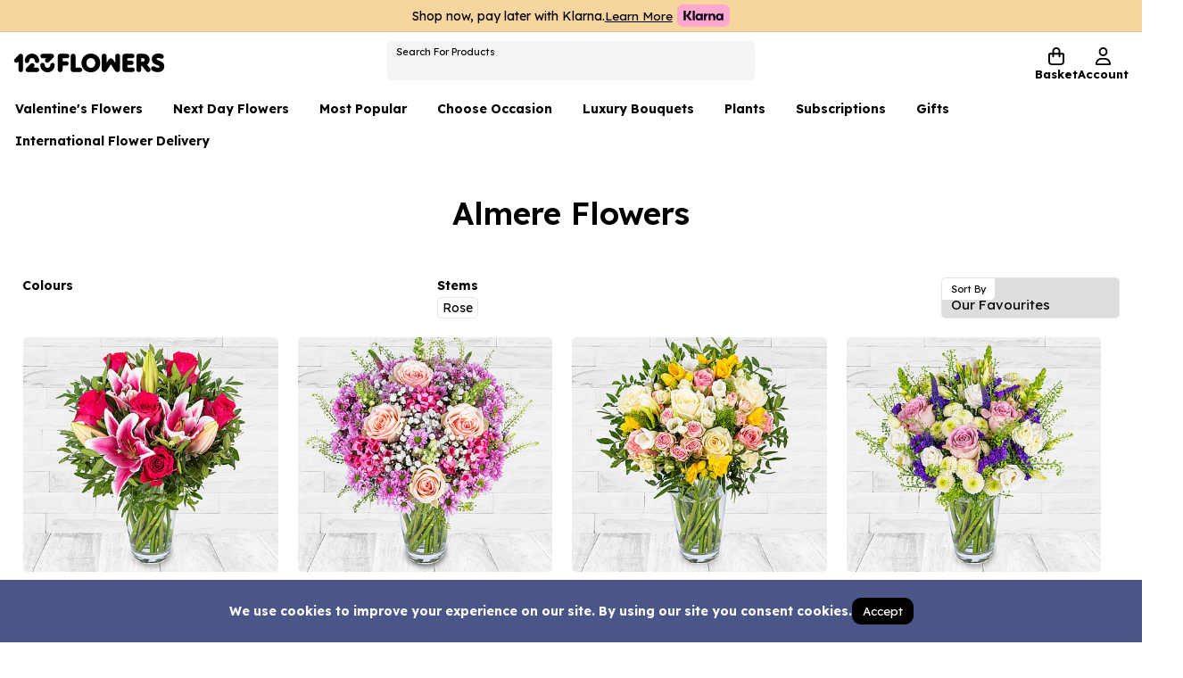

--- FILE ---
content_type: text/css
request_url: https://www.123-flowers.co.uk/assets/index-DYux8pCm.css
body_size: 22228
content:
@charset "UTF-8";@import"https://fonts.googleapis.com/css2?family=Lexend:wght@300;400;500&family=Vollkorn:ital,wght@0,500;1,500&display=swap";.row{display:flex;flex-wrap:wrap;flex-direction:row;--gap: 5px;--gap-sm: initial;--gap-md: initial;--gap-lg: initial;--gap-calc: var(--gap);--gap-sm-calc: var(--gap-sm, var(--gap));--gap-md-calc: var(--gap-md, var(--gap-sm, var(--gap)));--gap-lg-calc: var(--gap-lg, var(--gap-md, var(--gap-sm, var(--gap))));--gap-selected: var(--gap-calc);gap:var(--gap-selected)}@media (min-width: 0){.row{--gap-selected: var(--gap-sm-calc)}}@media (min-width: 769px){.row{--gap-selected: var(--gap-md-calc)}}@media (min-width: 992px){.row{--gap-selected: var(--gap-lg-calc)}}.row.align-items-start{align-items:flex-start}.row.align-items-center{align-items:center}.row.align-items-end{align-items:flex-end}.row.align-content-start{align-content:flex-start}.row.align-content-center{align-content:center}.row.align-content-end{align-content:flex-end}.row.justify-content-start{justify-content:flex-start}.row.justify-content-center{justify-content:center}.row.justify-content-end{justify-content:flex-end}.row.justify-content-space-between{justify-content:space-between}.row.justify-content-space-around{justify-content:space-around}@media (min-width: 0){.row.align-items-sm-start{align-items:flex-start}.row.align-items-sm-center{align-items:center}.row.align-items-sm-end{align-items:flex-end}}@media (min-width: 0){.row.align-content-sm-start{align-content:flex-start}.row.align-content-sm-center{align-content:center}.row.align-content-sm-end{align-content:flex-end}}@media (min-width: 0){.row.justify-content-sm-start{justify-content:flex-start}.row.justify-content-sm-center{justify-content:center}.row.justify-content-sm-end{justify-content:flex-end}.row.justify-content-sm-space-between{justify-content:space-between}.row.justify-content-sm-space-around{justify-content:space-around}}@media (min-width: 769px){.row.align-items-md-start{align-items:flex-start}.row.align-items-md-center{align-items:center}.row.align-items-md-end{align-items:flex-end}}@media (min-width: 769px){.row.align-content-md-start{align-content:flex-start}.row.align-content-md-center{align-content:center}.row.align-content-md-end{align-content:flex-end}}@media (min-width: 769px){.row.justify-content-md-start{justify-content:flex-start}.row.justify-content-md-center{justify-content:center}.row.justify-content-md-end{justify-content:flex-end}.row.justify-content-md-space-between{justify-content:space-between}.row.justify-content-md-space-around{justify-content:space-around}}@media (min-width: 992px){.row.align-items-lg-start{align-items:flex-start}.row.align-items-lg-center{align-items:center}.row.align-items-lg-end{align-items:flex-end}}@media (min-width: 992px){.row.align-content-lg-start{align-content:flex-start}.row.align-content-lg-center{align-content:center}.row.align-content-lg-end{align-content:flex-end}}@media (min-width: 992px){.row.justify-content-lg-start{justify-content:flex-start}.row.justify-content-lg-center{justify-content:center}.row.justify-content-lg-end{justify-content:flex-end}.row.justify-content-lg-space-between{justify-content:space-between}.row.justify-content-lg-space-around{justify-content:space-around}}@media (min-width: 1200px){.row.align-items-xl-start{align-items:flex-start}.row.align-items-xl-center{align-items:center}.row.align-items-xl-end{align-items:flex-end}}@media (min-width: 1200px){.row.align-content-xl-start{align-content:flex-start}.row.align-content-xl-center{align-content:center}.row.align-content-xl-end{align-content:flex-end}}@media (min-width: 1200px){.row.justify-content-xl-start{justify-content:flex-start}.row.justify-content-xl-center{justify-content:center}.row.justify-content-xl-end{justify-content:flex-end}.row.justify-content-xl-space-between{justify-content:space-between}.row.justify-content-xl-space-around{justify-content:space-around}}@media (min-width: 1640px){.row.align-items-xxl-start{align-items:flex-start}.row.align-items-xxl-center{align-items:center}.row.align-items-xxl-end{align-items:flex-end}}@media (min-width: 1640px){.row.align-content-xxl-start{align-content:flex-start}.row.align-content-xxl-center{align-content:center}.row.align-content-xxl-end{align-content:flex-end}}@media (min-width: 1640px){.row.justify-content-xxl-start{justify-content:flex-start}.row.justify-content-xxl-center{justify-content:center}.row.justify-content-xxl-end{justify-content:flex-end}.row.justify-content-xxl-space-between{justify-content:space-between}.row.justify-content-xxl-space-around{justify-content:space-around}}.row .col-1{flex:0 0 calc(8.3333333333% - var(--gap-selected) * 1);max-width:calc(8.3333333333% - var(--gap-selected) * 1);width:calc(8.3333333333% - var(--gap-selected) * 1);min-width:calc(8.3333333333% - var(--gap-selected) * 1)}.row .col-2{flex:0 0 calc(16.6666666667% - var(--gap-selected) * 1);max-width:calc(16.6666666667% - var(--gap-selected) * 1);width:calc(16.6666666667% - var(--gap-selected) * 1);min-width:calc(16.6666666667% - var(--gap-selected) * 1)}.row .col-3{flex:0 0 calc(25% - var(--gap-selected) * 1);max-width:calc(25% - var(--gap-selected) * 1);width:calc(25% - var(--gap-selected) * 1);min-width:calc(25% - var(--gap-selected) * 1)}.row .col-4{flex:0 0 calc(33.3333333333% - var(--gap-selected) * 1);max-width:calc(33.3333333333% - var(--gap-selected) * 1);width:calc(33.3333333333% - var(--gap-selected) * 1);min-width:calc(33.3333333333% - var(--gap-selected) * 1)}.row .col-5{flex:0 0 calc(41.6666666667% - var(--gap-selected) * 1);max-width:calc(41.6666666667% - var(--gap-selected) * 1);width:calc(41.6666666667% - var(--gap-selected) * 1);min-width:calc(41.6666666667% - var(--gap-selected) * 1)}.row .col-6{flex:0 0 calc(50% - var(--gap-selected) * 1);max-width:calc(50% - var(--gap-selected) * 1);width:calc(50% - var(--gap-selected) * 1);min-width:calc(50% - var(--gap-selected) * 1)}.row .col-7{flex:0 0 calc(58.3333333333% - var(--gap-selected) * 1);max-width:calc(58.3333333333% - var(--gap-selected) * 1);width:calc(58.3333333333% - var(--gap-selected) * 1);min-width:calc(58.3333333333% - var(--gap-selected) * 1)}.row .col-8{flex:0 0 calc(66.6666666667% - var(--gap-selected) * 1);max-width:calc(66.6666666667% - var(--gap-selected) * 1);width:calc(66.6666666667% - var(--gap-selected) * 1);min-width:calc(66.6666666667% - var(--gap-selected) * 1)}.row .col-9{flex:0 0 calc(75% - var(--gap-selected) * 1);max-width:calc(75% - var(--gap-selected) * 1);width:calc(75% - var(--gap-selected) * 1);min-width:calc(75% - var(--gap-selected) * 1)}.row .col-10{flex:0 0 calc(83.3333333333% - var(--gap-selected) * 1);max-width:calc(83.3333333333% - var(--gap-selected) * 1);width:calc(83.3333333333% - var(--gap-selected) * 1);min-width:calc(83.3333333333% - var(--gap-selected) * 1)}.row .col-11{flex:0 0 calc(91.6666666667% - var(--gap-selected) * 1);max-width:calc(91.6666666667% - var(--gap-selected) * 1);width:calc(91.6666666667% - var(--gap-selected) * 1);min-width:calc(91.6666666667% - var(--gap-selected) * 1)}.row .col-12{flex:0 0 100%;max-width:100%;width:100%;min-width:100%}.row .col-fluid{flex:1}.row .col-fit{flex:0}.row .col-5th{flex:0 0 calc(20% - var(--gap-selected) * 1);max-width:calc(20% - var(--gap-selected) * 1);width:calc(20% - var(--gap-selected) * 1);min-width:calc(20% - var(--gap-selected) * 1)}@media (min-width: 0){.row .col-sm-1{flex:0 0 calc(8.3333333333% - var(--gap-selected) * 1);max-width:calc(8.3333333333% - var(--gap-selected) * 1);width:calc(8.3333333333% - var(--gap-selected) * 1);min-width:calc(8.3333333333% - var(--gap-selected) * 1)}}@media (min-width: 0){.row .col-sm-2{flex:0 0 calc(16.6666666667% - var(--gap-selected) * 1);max-width:calc(16.6666666667% - var(--gap-selected) * 1);width:calc(16.6666666667% - var(--gap-selected) * 1);min-width:calc(16.6666666667% - var(--gap-selected) * 1)}}@media (min-width: 0){.row .col-sm-3{flex:0 0 calc(25% - var(--gap-selected) * 1);max-width:calc(25% - var(--gap-selected) * 1);width:calc(25% - var(--gap-selected) * 1);min-width:calc(25% - var(--gap-selected) * 1)}}@media (min-width: 0){.row .col-sm-4{flex:0 0 calc(33.3333333333% - var(--gap-selected) * 1);max-width:calc(33.3333333333% - var(--gap-selected) * 1);width:calc(33.3333333333% - var(--gap-selected) * 1);min-width:calc(33.3333333333% - var(--gap-selected) * 1)}}@media (min-width: 0){.row .col-sm-5{flex:0 0 calc(41.6666666667% - var(--gap-selected) * 1);max-width:calc(41.6666666667% - var(--gap-selected) * 1);width:calc(41.6666666667% - var(--gap-selected) * 1);min-width:calc(41.6666666667% - var(--gap-selected) * 1)}}@media (min-width: 0){.row .col-sm-6{flex:0 0 calc(50% - var(--gap-selected) * 1);max-width:calc(50% - var(--gap-selected) * 1);width:calc(50% - var(--gap-selected) * 1);min-width:calc(50% - var(--gap-selected) * 1)}}@media (min-width: 0){.row .col-sm-7{flex:0 0 calc(58.3333333333% - var(--gap-selected) * 1);max-width:calc(58.3333333333% - var(--gap-selected) * 1);width:calc(58.3333333333% - var(--gap-selected) * 1);min-width:calc(58.3333333333% - var(--gap-selected) * 1)}}@media (min-width: 0){.row .col-sm-8{flex:0 0 calc(66.6666666667% - var(--gap-selected) * 1);max-width:calc(66.6666666667% - var(--gap-selected) * 1);width:calc(66.6666666667% - var(--gap-selected) * 1);min-width:calc(66.6666666667% - var(--gap-selected) * 1)}}@media (min-width: 0){.row .col-sm-9{flex:0 0 calc(75% - var(--gap-selected) * 1);max-width:calc(75% - var(--gap-selected) * 1);width:calc(75% - var(--gap-selected) * 1);min-width:calc(75% - var(--gap-selected) * 1)}}@media (min-width: 0){.row .col-sm-10{flex:0 0 calc(83.3333333333% - var(--gap-selected) * 1);max-width:calc(83.3333333333% - var(--gap-selected) * 1);width:calc(83.3333333333% - var(--gap-selected) * 1);min-width:calc(83.3333333333% - var(--gap-selected) * 1)}}@media (min-width: 0){.row .col-sm-11{flex:0 0 calc(91.6666666667% - var(--gap-selected) * 1);max-width:calc(91.6666666667% - var(--gap-selected) * 1);width:calc(91.6666666667% - var(--gap-selected) * 1);min-width:calc(91.6666666667% - var(--gap-selected) * 1)}}@media (min-width: 0){.row .col-sm-12{flex:0 0 100%;max-width:100%;width:100%;min-width:100%}}@media (min-width: 0){.row .col-sm-5th{flex:0 0 calc(20% - var(--gap-selected) * 1);max-width:calc(20% - var(--gap-selected) * 1);width:calc(20% - var(--gap-selected) * 1);min-width:calc(20% - var(--gap-selected) * 1)}}@media (min-width: 0){.row .col-sm-fluid{flex:1;max-width:unset;width:unset;min-width:unset}}@media (min-width: 0){.row .col-sm-fit{flex:unset;max-width:unset;width:unset;min-width:unset}}@media (min-width: 769px){.row .col-md-1{flex:0 0 calc(8.3333333333% - var(--gap-selected) * 1);max-width:calc(8.3333333333% - var(--gap-selected) * 1);width:calc(8.3333333333% - var(--gap-selected) * 1);min-width:calc(8.3333333333% - var(--gap-selected) * 1)}}@media (min-width: 769px){.row .col-md-2{flex:0 0 calc(16.6666666667% - var(--gap-selected) * 1);max-width:calc(16.6666666667% - var(--gap-selected) * 1);width:calc(16.6666666667% - var(--gap-selected) * 1);min-width:calc(16.6666666667% - var(--gap-selected) * 1)}}@media (min-width: 769px){.row .col-md-3{flex:0 0 calc(25% - var(--gap-selected) * 1);max-width:calc(25% - var(--gap-selected) * 1);width:calc(25% - var(--gap-selected) * 1);min-width:calc(25% - var(--gap-selected) * 1)}}@media (min-width: 769px){.row .col-md-4{flex:0 0 calc(33.3333333333% - var(--gap-selected) * 1);max-width:calc(33.3333333333% - var(--gap-selected) * 1);width:calc(33.3333333333% - var(--gap-selected) * 1);min-width:calc(33.3333333333% - var(--gap-selected) * 1)}}@media (min-width: 769px){.row .col-md-5{flex:0 0 calc(41.6666666667% - var(--gap-selected) * 1);max-width:calc(41.6666666667% - var(--gap-selected) * 1);width:calc(41.6666666667% - var(--gap-selected) * 1);min-width:calc(41.6666666667% - var(--gap-selected) * 1)}}@media (min-width: 769px){.row .col-md-6{flex:0 0 calc(50% - var(--gap-selected) * 1);max-width:calc(50% - var(--gap-selected) * 1);width:calc(50% - var(--gap-selected) * 1);min-width:calc(50% - var(--gap-selected) * 1)}}@media (min-width: 769px){.row .col-md-7{flex:0 0 calc(58.3333333333% - var(--gap-selected) * 1);max-width:calc(58.3333333333% - var(--gap-selected) * 1);width:calc(58.3333333333% - var(--gap-selected) * 1);min-width:calc(58.3333333333% - var(--gap-selected) * 1)}}@media (min-width: 769px){.row .col-md-8{flex:0 0 calc(66.6666666667% - var(--gap-selected) * 1);max-width:calc(66.6666666667% - var(--gap-selected) * 1);width:calc(66.6666666667% - var(--gap-selected) * 1);min-width:calc(66.6666666667% - var(--gap-selected) * 1)}}@media (min-width: 769px){.row .col-md-9{flex:0 0 calc(75% - var(--gap-selected) * 1);max-width:calc(75% - var(--gap-selected) * 1);width:calc(75% - var(--gap-selected) * 1);min-width:calc(75% - var(--gap-selected) * 1)}}@media (min-width: 769px){.row .col-md-10{flex:0 0 calc(83.3333333333% - var(--gap-selected) * 1);max-width:calc(83.3333333333% - var(--gap-selected) * 1);width:calc(83.3333333333% - var(--gap-selected) * 1);min-width:calc(83.3333333333% - var(--gap-selected) * 1)}}@media (min-width: 769px){.row .col-md-11{flex:0 0 calc(91.6666666667% - var(--gap-selected) * 1);max-width:calc(91.6666666667% - var(--gap-selected) * 1);width:calc(91.6666666667% - var(--gap-selected) * 1);min-width:calc(91.6666666667% - var(--gap-selected) * 1)}}@media (min-width: 769px){.row .col-md-12{flex:0 0 100%;max-width:100%;width:100%;min-width:100%}}@media (min-width: 769px){.row .col-md-5th{flex:0 0 calc(20% - var(--gap-selected) * 1);max-width:calc(20% - var(--gap-selected) * 1);width:calc(20% - var(--gap-selected) * 1);min-width:calc(20% - var(--gap-selected) * 1)}}@media (min-width: 769px){.row .col-md-fluid{flex:1;max-width:unset;width:unset;min-width:unset}}@media (min-width: 769px){.row .col-md-fit{flex:unset;max-width:unset;width:unset;min-width:unset}}@media (min-width: 992px){.row .col-lg-1{flex:0 0 calc(8.3333333333% - var(--gap-selected) * 1);max-width:calc(8.3333333333% - var(--gap-selected) * 1);width:calc(8.3333333333% - var(--gap-selected) * 1);min-width:calc(8.3333333333% - var(--gap-selected) * 1)}}@media (min-width: 992px){.row .col-lg-2{flex:0 0 calc(16.6666666667% - var(--gap-selected) * 1);max-width:calc(16.6666666667% - var(--gap-selected) * 1);width:calc(16.6666666667% - var(--gap-selected) * 1);min-width:calc(16.6666666667% - var(--gap-selected) * 1)}}@media (min-width: 992px){.row .col-lg-3{flex:0 0 calc(25% - var(--gap-selected) * 1);max-width:calc(25% - var(--gap-selected) * 1);width:calc(25% - var(--gap-selected) * 1);min-width:calc(25% - var(--gap-selected) * 1)}}@media (min-width: 992px){.row .col-lg-4{flex:0 0 calc(33.3333333333% - var(--gap-selected) * 1);max-width:calc(33.3333333333% - var(--gap-selected) * 1);width:calc(33.3333333333% - var(--gap-selected) * 1);min-width:calc(33.3333333333% - var(--gap-selected) * 1)}}@media (min-width: 992px){.row .col-lg-5{flex:0 0 calc(41.6666666667% - var(--gap-selected) * 1);max-width:calc(41.6666666667% - var(--gap-selected) * 1);width:calc(41.6666666667% - var(--gap-selected) * 1);min-width:calc(41.6666666667% - var(--gap-selected) * 1)}}@media (min-width: 992px){.row .col-lg-6{flex:0 0 calc(50% - var(--gap-selected) * 1);max-width:calc(50% - var(--gap-selected) * 1);width:calc(50% - var(--gap-selected) * 1);min-width:calc(50% - var(--gap-selected) * 1)}}@media (min-width: 992px){.row .col-lg-7{flex:0 0 calc(58.3333333333% - var(--gap-selected) * 1);max-width:calc(58.3333333333% - var(--gap-selected) * 1);width:calc(58.3333333333% - var(--gap-selected) * 1);min-width:calc(58.3333333333% - var(--gap-selected) * 1)}}@media (min-width: 992px){.row .col-lg-8{flex:0 0 calc(66.6666666667% - var(--gap-selected) * 1);max-width:calc(66.6666666667% - var(--gap-selected) * 1);width:calc(66.6666666667% - var(--gap-selected) * 1);min-width:calc(66.6666666667% - var(--gap-selected) * 1)}}@media (min-width: 992px){.row .col-lg-9{flex:0 0 calc(75% - var(--gap-selected) * 1);max-width:calc(75% - var(--gap-selected) * 1);width:calc(75% - var(--gap-selected) * 1);min-width:calc(75% - var(--gap-selected) * 1)}}@media (min-width: 992px){.row .col-lg-10{flex:0 0 calc(83.3333333333% - var(--gap-selected) * 1);max-width:calc(83.3333333333% - var(--gap-selected) * 1);width:calc(83.3333333333% - var(--gap-selected) * 1);min-width:calc(83.3333333333% - var(--gap-selected) * 1)}}@media (min-width: 992px){.row .col-lg-11{flex:0 0 calc(91.6666666667% - var(--gap-selected) * 1);max-width:calc(91.6666666667% - var(--gap-selected) * 1);width:calc(91.6666666667% - var(--gap-selected) * 1);min-width:calc(91.6666666667% - var(--gap-selected) * 1)}}@media (min-width: 992px){.row .col-lg-12{flex:0 0 100%;max-width:100%;width:100%;min-width:100%}}@media (min-width: 992px){.row .col-lg-5th{flex:0 0 calc(20% - var(--gap-selected) * 1);max-width:calc(20% - var(--gap-selected) * 1);width:calc(20% - var(--gap-selected) * 1);min-width:calc(20% - var(--gap-selected) * 1)}}@media (min-width: 992px){.row .col-lg-fluid{flex:1;max-width:unset;width:unset;min-width:unset}}@media (min-width: 992px){.row .col-lg-fit{flex:unset;max-width:unset;width:unset;min-width:unset}}@media (min-width: 1200px){.row .col-xl-1{flex:0 0 calc(8.3333333333% - var(--gap-selected) * 1);max-width:calc(8.3333333333% - var(--gap-selected) * 1);width:calc(8.3333333333% - var(--gap-selected) * 1);min-width:calc(8.3333333333% - var(--gap-selected) * 1)}}@media (min-width: 1200px){.row .col-xl-2{flex:0 0 calc(16.6666666667% - var(--gap-selected) * 1);max-width:calc(16.6666666667% - var(--gap-selected) * 1);width:calc(16.6666666667% - var(--gap-selected) * 1);min-width:calc(16.6666666667% - var(--gap-selected) * 1)}}@media (min-width: 1200px){.row .col-xl-3{flex:0 0 calc(25% - var(--gap-selected) * 1);max-width:calc(25% - var(--gap-selected) * 1);width:calc(25% - var(--gap-selected) * 1);min-width:calc(25% - var(--gap-selected) * 1)}}@media (min-width: 1200px){.row .col-xl-4{flex:0 0 calc(33.3333333333% - var(--gap-selected) * 1);max-width:calc(33.3333333333% - var(--gap-selected) * 1);width:calc(33.3333333333% - var(--gap-selected) * 1);min-width:calc(33.3333333333% - var(--gap-selected) * 1)}}@media (min-width: 1200px){.row .col-xl-5{flex:0 0 calc(41.6666666667% - var(--gap-selected) * 1);max-width:calc(41.6666666667% - var(--gap-selected) * 1);width:calc(41.6666666667% - var(--gap-selected) * 1);min-width:calc(41.6666666667% - var(--gap-selected) * 1)}}@media (min-width: 1200px){.row .col-xl-6{flex:0 0 calc(50% - var(--gap-selected) * 1);max-width:calc(50% - var(--gap-selected) * 1);width:calc(50% - var(--gap-selected) * 1);min-width:calc(50% - var(--gap-selected) * 1)}}@media (min-width: 1200px){.row .col-xl-7{flex:0 0 calc(58.3333333333% - var(--gap-selected) * 1);max-width:calc(58.3333333333% - var(--gap-selected) * 1);width:calc(58.3333333333% - var(--gap-selected) * 1);min-width:calc(58.3333333333% - var(--gap-selected) * 1)}}@media (min-width: 1200px){.row .col-xl-8{flex:0 0 calc(66.6666666667% - var(--gap-selected) * 1);max-width:calc(66.6666666667% - var(--gap-selected) * 1);width:calc(66.6666666667% - var(--gap-selected) * 1);min-width:calc(66.6666666667% - var(--gap-selected) * 1)}}@media (min-width: 1200px){.row .col-xl-9{flex:0 0 calc(75% - var(--gap-selected) * 1);max-width:calc(75% - var(--gap-selected) * 1);width:calc(75% - var(--gap-selected) * 1);min-width:calc(75% - var(--gap-selected) * 1)}}@media (min-width: 1200px){.row .col-xl-10{flex:0 0 calc(83.3333333333% - var(--gap-selected) * 1);max-width:calc(83.3333333333% - var(--gap-selected) * 1);width:calc(83.3333333333% - var(--gap-selected) * 1);min-width:calc(83.3333333333% - var(--gap-selected) * 1)}}@media (min-width: 1200px){.row .col-xl-11{flex:0 0 calc(91.6666666667% - var(--gap-selected) * 1);max-width:calc(91.6666666667% - var(--gap-selected) * 1);width:calc(91.6666666667% - var(--gap-selected) * 1);min-width:calc(91.6666666667% - var(--gap-selected) * 1)}}@media (min-width: 1200px){.row .col-xl-12{flex:0 0 100%;max-width:100%;width:100%;min-width:100%}}@media (min-width: 1200px){.row .col-xl-5th{flex:0 0 calc(20% - var(--gap-selected) * 1);max-width:calc(20% - var(--gap-selected) * 1);width:calc(20% - var(--gap-selected) * 1);min-width:calc(20% - var(--gap-selected) * 1)}}@media (min-width: 1200px){.row .col-xl-fluid{flex:1;max-width:unset;width:unset;min-width:unset}}@media (min-width: 1200px){.row .col-xl-fit{flex:unset;max-width:unset;width:unset;min-width:unset}}@media (min-width: 1640px){.row .col-xxl-1{flex:0 0 calc(8.3333333333% - var(--gap-selected) * 1);max-width:calc(8.3333333333% - var(--gap-selected) * 1);width:calc(8.3333333333% - var(--gap-selected) * 1);min-width:calc(8.3333333333% - var(--gap-selected) * 1)}}@media (min-width: 1640px){.row .col-xxl-2{flex:0 0 calc(16.6666666667% - var(--gap-selected) * 1);max-width:calc(16.6666666667% - var(--gap-selected) * 1);width:calc(16.6666666667% - var(--gap-selected) * 1);min-width:calc(16.6666666667% - var(--gap-selected) * 1)}}@media (min-width: 1640px){.row .col-xxl-3{flex:0 0 calc(25% - var(--gap-selected) * 1);max-width:calc(25% - var(--gap-selected) * 1);width:calc(25% - var(--gap-selected) * 1);min-width:calc(25% - var(--gap-selected) * 1)}}@media (min-width: 1640px){.row .col-xxl-4{flex:0 0 calc(33.3333333333% - var(--gap-selected) * 1);max-width:calc(33.3333333333% - var(--gap-selected) * 1);width:calc(33.3333333333% - var(--gap-selected) * 1);min-width:calc(33.3333333333% - var(--gap-selected) * 1)}}@media (min-width: 1640px){.row .col-xxl-5{flex:0 0 calc(41.6666666667% - var(--gap-selected) * 1);max-width:calc(41.6666666667% - var(--gap-selected) * 1);width:calc(41.6666666667% - var(--gap-selected) * 1);min-width:calc(41.6666666667% - var(--gap-selected) * 1)}}@media (min-width: 1640px){.row .col-xxl-6{flex:0 0 calc(50% - var(--gap-selected) * 1);max-width:calc(50% - var(--gap-selected) * 1);width:calc(50% - var(--gap-selected) * 1);min-width:calc(50% - var(--gap-selected) * 1)}}@media (min-width: 1640px){.row .col-xxl-7{flex:0 0 calc(58.3333333333% - var(--gap-selected) * 1);max-width:calc(58.3333333333% - var(--gap-selected) * 1);width:calc(58.3333333333% - var(--gap-selected) * 1);min-width:calc(58.3333333333% - var(--gap-selected) * 1)}}@media (min-width: 1640px){.row .col-xxl-8{flex:0 0 calc(66.6666666667% - var(--gap-selected) * 1);max-width:calc(66.6666666667% - var(--gap-selected) * 1);width:calc(66.6666666667% - var(--gap-selected) * 1);min-width:calc(66.6666666667% - var(--gap-selected) * 1)}}@media (min-width: 1640px){.row .col-xxl-9{flex:0 0 calc(75% - var(--gap-selected) * 1);max-width:calc(75% - var(--gap-selected) * 1);width:calc(75% - var(--gap-selected) * 1);min-width:calc(75% - var(--gap-selected) * 1)}}@media (min-width: 1640px){.row .col-xxl-10{flex:0 0 calc(83.3333333333% - var(--gap-selected) * 1);max-width:calc(83.3333333333% - var(--gap-selected) * 1);width:calc(83.3333333333% - var(--gap-selected) * 1);min-width:calc(83.3333333333% - var(--gap-selected) * 1)}}@media (min-width: 1640px){.row .col-xxl-11{flex:0 0 calc(91.6666666667% - var(--gap-selected) * 1);max-width:calc(91.6666666667% - var(--gap-selected) * 1);width:calc(91.6666666667% - var(--gap-selected) * 1);min-width:calc(91.6666666667% - var(--gap-selected) * 1)}}@media (min-width: 1640px){.row .col-xxl-12{flex:0 0 100%;max-width:100%;width:100%;min-width:100%}}@media (min-width: 1640px){.row .col-xxl-5th{flex:0 0 calc(20% - var(--gap-selected) * 1);max-width:calc(20% - var(--gap-selected) * 1);width:calc(20% - var(--gap-selected) * 1);min-width:calc(20% - var(--gap-selected) * 1)}}@media (min-width: 1640px){.row .col-xxl-fluid{flex:1;max-width:unset;width:unset;min-width:unset}}@media (min-width: 1640px){.row .col-xxl-fit{flex:unset;max-width:unset;width:unset;min-width:unset}}.row.column{flex-direction:column}.row.full-height{height:100%}.row.no-wrap{flex-wrap:nowrap}*{padding:0;margin:0;box-sizing:border-box;--scroll-size: 10px;--scroll-radius: 20px;--scroll-track: transparent;--scroll-thumb-color: rgba(0,0,0,.3);scrollbar-color:var(--scroll-thumb-color) var(--scroll-track);scrollbar-width:thin;font-display:swap;-webkit-font-smoothing:antialiased;font-synthesis:none!important}*::-webkit-scrollbar{width:var(--scroll-size);height:var(--scroll-size)}*::-webkit-scrollbar-track{background-color:var(--scroll-track);border-color:transparent;border-radius:var(--scroll-radius)}*::-webkit-scrollbar-thumb{background-color:var(--scroll-thumb-color);border-radius:var(--scroll-radius)}:root{--accent-color-dark-1: #f4cb88;--accent-color-dark-2: #f2c170;--accent-color-dark-3: #efb659;--accent-color-dark-4: #edac42;--accent-color-dark-5: #eba22a;--accent-color-dark-6: #e69716;--accent-color-dark-7: #cf8813;--accent-color-dark-8: #b87911;--accent-color-dark-9: #a0690f;--accent-color-dark-10: #895a0d;--accent-color: #F6D59F;--accent-color-light-1: #f8dfb6;--accent-color-light-2: #fae9ce;--accent-color-light-3: #fdf4e5;--accent-color-light-4: #fffefc;--accent-color-light-5: white;--accent-color-light-6: white;--accent-color-light-7: white;--accent-color-light-8: white;--accent-color-light-9: white;--accent-color-light-10: white;--accent-color-bg: linear-gradient(to bottom, #F6D59F, #f0ba62);--contrast-color-dark-1: #eb9304;--contrast-color-dark-2: #d28403;--contrast-color-dark-3: #b87403;--contrast-color-dark-4: #9f6403;--contrast-color-dark-5: #865402;--contrast-color-dark-6: #6d4502;--contrast-color-dark-7: #543501;--contrast-color-dark-8: #3b2501;--contrast-color-dark-9: #221501;--contrast-color-dark-10: #090600;--contrast-color: #FBA10D;--contrast-color-light-1: #fbab26;--contrast-color-light-2: #fcb43f;--contrast-color-light-3: #fcbe58;--contrast-color-light-4: #fdc871;--contrast-color-light-5: #fdd28a;--contrast-color-light-6: #fddba4;--contrast-color-light-7: #fee5bd;--contrast-color-light-8: #feefd6;--contrast-color-light-9: #fff9ef;--contrast-color-light-10: white;--contrast-color-bg: linear-gradient(to bottom, #FBA10D, #c27a03);--secondary-color-dark-1: #414c77;--secondary-color-dark-2: #384166;--secondary-color-dark-3: #2f3756;--secondary-color-dark-4: #262c45;--secondary-color-dark-5: #1d2235;--secondary-color-dark-6: #141724;--secondary-color-dark-7: #0b0d14;--secondary-color-dark-8: #020203;--secondary-color-dark-9: black;--secondary-color-dark-10: black;--secondary-color: #4A5687;--secondary-color-light-1: #536097;--secondary-color-light-2: #5e6ca6;--secondary-color-light-3: #6e7bb0;--secondary-color-light-4: #7e8ab9;--secondary-color-light-5: #8f99c2;--secondary-color-light-6: #9fa8cb;--secondary-color-light-7: #b0b7d4;--secondary-color-light-8: #c0c6dd;--secondary-color-light-9: #d1d5e6;--secondary-color-light-10: #e1e4ef;--secondary-color-bg: linear-gradient(to bottom, #4A5687, #333b5c);--tertiary-color-dark-1: #db5d66;--tertiary-color-dark-2: #d74853;--tertiary-color-dark-3: #d2333f;--tertiary-color-dark-4: #c12b36;--tertiary-color-dark-5: #ad2630;--tertiary-color-dark-6: #98212a;--tertiary-color-dark-7: #831d24;--tertiary-color-dark-8: #6e181e;--tertiary-color-dark-9: #591419;--tertiary-color-dark-10: #440f13;--tertiary-color: #E0727A;--tertiary-color-light-1: #e5878e;--tertiary-color-light-2: #e99ca1;--tertiary-color-light-3: #eeb1b5;--tertiary-color-light-4: #f2c6c9;--tertiary-color-light-5: #f7dbdd;--tertiary-color-light-6: #fceff0;--tertiary-color-light-7: white;--tertiary-color-light-8: white;--tertiary-color-light-9: white;--tertiary-color-light-10: white;--tertiary-color-bg: linear-gradient(to bottom, #E0727A, #d43c47);--quarternary-color-dark-1: #6db4b5;--quarternary-color-dark-2: #5cacad;--quarternary-color-dark-3: #509e9f;--quarternary-color-dark-4: #488d8e;--quarternary-color-dark-5: #3f7c7d;--quarternary-color-dark-6: #376c6c;--quarternary-color-dark-7: #2e5b5b;--quarternary-color-dark-8: #264a4a;--quarternary-color-dark-9: #1d393a;--quarternary-color-dark-10: #142829;--quarternary-color: #7EBDBE;--quarternary-color-light-1: #8fc6c7;--quarternary-color-light-2: #a0cecf;--quarternary-color-light-3: #b1d7d8;--quarternary-color-light-4: #c2e0e0;--quarternary-color-light-5: #d3e8e9;--quarternary-color-light-6: #e4f1f1;--quarternary-color-light-7: #f5fafa;--quarternary-color-light-8: white;--quarternary-color-light-9: white;--quarternary-color-light-10: white;--quarternary-color-bg: linear-gradient(to bottom, #7EBDBE, #54a5a6);--cta-color-dark-1: black;--cta-color-dark-2: black;--cta-color-dark-3: black;--cta-color-dark-4: black;--cta-color-dark-5: black;--cta-color-dark-6: black;--cta-color-dark-7: black;--cta-color-dark-8: black;--cta-color-dark-9: black;--cta-color-dark-10: black;--cta-color: black;--cta-color-light-1: #0d0d0d;--cta-color-light-2: #1a1a1a;--cta-color-light-3: #262626;--cta-color-light-4: #333333;--cta-color-light-5: #404040;--cta-color-light-6: #4d4d4d;--cta-color-light-7: #595959;--cta-color-light-8: #666666;--cta-color-light-9: #737373;--cta-color-light-10: gray;--cta-color-bg: linear-gradient(to bottom, black, black);--emphasis-color-dark-1: #0977ff;--emphasis-color-dark-2: #006bee;--emphasis-color-dark-3: #005fd5;--emphasis-color-dark-4: #0054bb;--emphasis-color-dark-5: #0048a2;--emphasis-color-dark-6: #003d88;--emphasis-color-dark-7: #00326f;--emphasis-color-dark-8: #002655;--emphasis-color-dark-9: #001b3c;--emphasis-color-dark-10: #000f22;--emphasis-color: #2285FF;--emphasis-color-light-1: #3c93ff;--emphasis-color-light-2: #55a1ff;--emphasis-color-light-3: #6fafff;--emphasis-color-light-4: #88bdff;--emphasis-color-light-5: #a2cbff;--emphasis-color-light-6: #bbd9ff;--emphasis-color-light-7: #d5e8ff;--emphasis-color-light-8: #eef6ff;--emphasis-color-light-9: white;--emphasis-color-light-10: white;--emphasis-color-bg: linear-gradient(to bottom, #2285FF, #0064df)}html,body{font-size:14px;font-family:Lexend,sans-serif;background:#fff;scroll-behavior:smooth}body>img[src^="https://lantern.roeye.com/"]{display:none}.App{display:flex;flex-direction:column;width:100%}.App .main-content{flex:1}.App .main-content .page-content{min-height:100vh}.container{max-width:1600px;margin:0 auto;padding:0 15px}@media (min-width: 0) and (max-width: 769px){.container{padding:0 10px}}h1,h2,.heading-font{font-family:Lexend,sans-serif}h1,h2,h3,h4,h5{font-weight:400}h1{font-size:20px}h2{font-size:18px}h3{font-size:16px}h4{font-size:14px}img{width:100%;display:block;height:auto;object-fit:contain}a{text-decoration:none;color:inherit}button,.btn{-moz-appearance:none;appearance:none;-webkit-appearance:none;background:none;border:none;font-family:Lexend,sans-serif;text-align:left}button:not(.no-style),.btn:not(.no-style){color:var(--cta-color);padding:5px 10px;display:block;text-align:center;border:2px solid var(--cta-color);border-radius:10px;margin-top:10px;width:fit-content;transition:.4s all ease-in-out;background-color:var(--cta-color);color:#fff;cursor:pointer}button:not(.no-style):hover,.btn:not(.no-style):hover{cursor:pointer;background-color:var(--cta-color-light-5)}button:not(.no-style) svg,.btn:not(.no-style) svg{margin-right:10px}button:not(.no-style).emphasis-button,.btn:not(.no-style).emphasis-button{background:var(--emphasis-color);border-color:var(--emphasis-color)}button:not(.no-style).minimal,.btn:not(.no-style).minimal{background:none;padding:0;border:none;color:inherit;font-weight:700}button:not(.no-style).minimal:hover,.btn:not(.no-style).minimal:hover{text-decoration:underline}button.klaviyo-close-form,.btn.klaviyo-close-form{background:none;border:none}button.klaviyo-close-form:hover,.btn.klaviyo-close-form:hover{cursor:pointer;background:none}hr{border:none;height:1px;margin:10px 0;width:100%;background:#0000001a}.or{margin:10px 0;display:flex;align-items:center;text-transform:uppercase;gap:20px}.or hr{flex:1}.tagline{opacity:.3}.tagline:has(svg){display:flex;align-items:center;gap:5px}.form-container{background:#00000005;padding:20px;border-radius:10px}.form-container .form-information{background:#0000000d;padding:10px;border-radius:10px}ul,ol{list-style-position:inside}.static-page{padding-top:20px}.alert{padding:10px;margin-top:10px;border-radius:5px;background:var(--quarternary-color-light-5);color:var(--quarternary-color-dark-3)}.alert.error{background:var(--tertiary-color-light-4);color:var(--tertiary-color-dark-6)}#chat-widget-container{z-index:10!important}.cookie-banner{position:fixed;bottom:0;background:var(--secondary-color);width:100%;font-weight:700;color:#fff;z-index:10000000000;padding:20px;display:flex;align-items:center;align-content:center;justify-content:center;gap:20px}.cookie-banner .btn{margin-top:0}.footer{margin-top:20px;background:#fff}.footer a:hover{text-decoration:underline}.footer .central-footer{padding:40px 0}.footer .central-footer strong{opacity:.6;font-size:15px;display:block;margin-bottom:20px}.footer .central-footer a{margin-bottom:10px;display:block}.footer .lower-footer hr{margin-bottom:40px;margin-top:0}.footer .lower-footer img{width:100%;max-width:150px}.footer:before{height:5px;width:100%;content:"";display:block;border-top:1px solid rgba(0,0,0,.1);background:var(--accent-color)}.footer .seo-content{opacity:.4;max-height:100px;margin-top:50px;margin-bottom:20px;overflow:auto;font-size:smaller}.footer .seo-content h1{font-size:14px}.footer .seo-content h2{font-size:12px}.footer .seo-content h3{font-size:10px}.footer .seo-content h4{font-size:8px}.footer .seo-content h1,.footer .seo-content h2,.footer .seo-content h3,.footer .seo-content h4{margin-bottom:5px}.action-buttons{display:flex;align-items:center;gap:10px}.action-buttons .review-rating{padding:5px 10px;border-radius:10px;color:var(--contrast-color-dark-2);background:var(--contrast-color-light-9);-webkit-user-select:none;user-select:none}.action-buttons .review-rating span{font-size:9px}.action-buttons .add-to-cart-button{flex:1;background:var(--accent-color);color:#000;border:none;padding:10px 20px;font-weight:700;margin-top:0}.action-buttons .add-to-cart-button:hover{background:var(--accent-color-dark-2)}.action-buttons .wishlist-button{background:var(--tertiary-color-light-6);color:var(--tertiary-color)}.action-buttons .wishlist-button-container{height:100%;position:relative}.action-buttons .wishlist-button-container .wishlist-icon{height:100%;display:flex;align-items:center;padding:5px 10px;border-radius:10px;background:var(--tertiary-color-light-6);color:var(--tertiary-color);transition:.4s all ease-in-out;cursor:pointer}.action-buttons .wishlist-button-container .wishlist-icon:hover{background:var(--tertiary-color-light-5)}.action-buttons .wishlist-button-container .wishlist-icon:after,.action-buttons .wishlist-button-container .wishlist-icon:before{position:absolute;content:"";display:block;width:140%;height:100%;left:-20%;z-index:0;transition:all ease-in-out .5s;background-repeat:no-repeat}.action-buttons .wishlist-button-container .wishlist-icon:before{display:none;top:-75%;background-image:radial-gradient(circle,var(--tertiary-color) 20%,transparent 20%),radial-gradient(circle,transparent 20%,var(--tertiary-color) 20%,transparent 30%),radial-gradient(circle,var(--tertiary-color) 20%,transparent 20%),radial-gradient(circle,var(--tertiary-color) 20%,transparent 20%),radial-gradient(circle,transparent 10%,var(--tertiary-color) 15%,transparent 20%),radial-gradient(circle,var(--tertiary-color) 20%,transparent 20%),radial-gradient(circle,var(--tertiary-color) 20%,transparent 20%),radial-gradient(circle,var(--tertiary-color) 20%,transparent 20%),radial-gradient(circle,var(--tertiary-color) 20%,transparent 20%);background-size:10% 10%,20% 20%,15% 15%,20% 20%,18% 18%,10% 10%,15% 15%,10% 10%,18% 18%}.action-buttons .wishlist-button-container .wishlist-icon:after{display:none;bottom:-75%;background-image:radial-gradient(circle,var(--tertiary-color) 20%,transparent 20%),radial-gradient(circle,var(--tertiary-color) 20%,transparent 20%),radial-gradient(circle,transparent 10%,var(--tertiary-color) 15%,transparent 20%),radial-gradient(circle,var(--tertiary-color) 20%,transparent 20%),radial-gradient(circle,var(--tertiary-color) 20%,transparent 20%),radial-gradient(circle,var(--tertiary-color) 20%,transparent 20%),radial-gradient(circle,var(--tertiary-color) 20%,transparent 20%);background-size:15% 15%,20% 20%,18% 18%,20% 20%,15% 15%,10% 10%,20% 20%}.action-buttons .wishlist-button-container .wishlist-icon.wishlisted:before{display:block;animation:topBubbles ease-in-out .75s forwards}.action-buttons .wishlist-button-container .wishlist-icon.wishlisted:after{display:block;animation:bottomBubbles ease-in-out .75s forwards}.action-buttons.left{justify-content:flex-start}.action-buttons.right{justify-content:flex-end}@keyframes topBubbles{0%{background-position:5% 90%,10% 90%,10% 90%,15% 90%,25% 90%,25% 90%,40% 90%,55% 90%,70% 90%}50%{background-position:0% 80%,0% 20%,10% 40%,20% 0%,30% 30%,22% 50%,50% 50%,65% 20%,90% 30%}to{background-position:0% 70%,0% 10%,10% 30%,20% -10%,30% 20%,22% 40%,50% 40%,65% 10%,90% 20%;background-size:0% 0%,0% 0%,0% 0%,0% 0%,0% 0%,0% 0%}}@keyframes bottomBubbles{0%{background-position:10% -10%,30% 10%,55% -10%,70% -10%,85% -10%,70% -10%,70% 0%}50%{background-position:0% 80%,20% 80%,45% 60%,60% 100%,75% 70%,95% 60%,105% 0%}to{background-position:0% 90%,20% 90%,45% 70%,60% 110%,75% 80%,95% 70%,110% 10%;background-size:0% 0%,0% 0%,0% 0%,0% 0%,0% 0%,0% 0%}}.product-image{aspect-ratio:1/1;position:relative}.product-image:before{position:absolute;top:17%;right:17%;bottom:17%;left:17%;aspect-ratio:1/1;border-radius:50%;background:var(--accent-color)}.product-image img{position:relative;z-index:2}.product-image .missing-image{position:absolute;top:0;right:0;bottom:0;left:0;background:#0000001a;text-align:center;display:flex;align-content:center;justify-content:center;flex-wrap:wrap}.product-image .missing-image img{max-width:50%;height:auto}.product-image .missing-image p{flex:0 0 80%}.product-page .product-image>*{animation-name:FadeIn;animation-duration:.2s;animation-delay:0ms;animation-fill-mode:forwards;animation-timing-function:ease-in-out;animation-iteration-count:1}.product-page.second-stage .product-image{max-width:110px}.placeholder{--placeholder-width: 100%;position:relative;display:block;z-index:3}.placeholder>*{height:100%}.placeholder.active{width:var(--placeholder-width)}.placeholder.active:after{opacity:1;-webkit-user-select:all;user-select:all;pointer-events:all;animation:placeholder 1.5s ease-in-out infinite}.placeholder:after{content:"";position:absolute;top:0;right:0;bottom:0;left:0;opacity:0;-webkit-user-select:none;user-select:none;pointer-events:none;background:#fbfbfb;z-index:10;border-radius:5px}@keyframes placeholder{50%{background:#eee}}.product-listing{padding:5px 10px;margin-bottom:20px;transition:.2s all ease-in-out;min-width:calc(25% - var(--gap) * 1);width:calc(25% - var(--gap) * 1);border:1px solid transparent}@media (min-width: 0) and (max-width: 769px){.product-listing{margin-bottom:10px;padding:0}}.product-listing a{flex:1;display:flex;width:100%;flex-direction:column}.product-listing .product-image{overflow:hidden;border-radius:5px;width:100%}.product-listing .product-image .placeholder{height:100%;width:100%}.product-listing .product-image .placeholder img{object-fit:cover}@media (min-width: 0) and (max-width: 769px){.product-listing .product-image{margin:0 auto}}.product-listing .product-information{padding:10px 0}.product-listing .product-information .top-line{flex-wrap:nowrap}@media (min-width: 0) and (max-width: 769px){.product-listing .product-information .top-line{flex-direction:column;flex-wrap:nowrap;flex:1}}.product-listing .product-information .top-line .product-name{font-size:larger}@media (min-width: 0) and (max-width: 769px){.product-listing .product-information .top-line .product-name{font-size:14px}}.product-listing .product-information .top-line .product-pricing{font-weight:bolder;position:relative}.product-listing .product-information .top-line .product-pricing .small{font-size:9px;opacity:.85}.product-listing .product-information .top-line .product-pricing .msrp{opacity:.85;font-weight:400;font-size:smaller;text-decoration:line-through}@media (min-width: 769px){.product-listing .product-information .top-line .product-pricing{font-size:larger;white-space:nowrap}}.product-listing .product-information .product-quote-container{flex:1;margin-top:auto}@media (min-width: 0) and (max-width: 769px){.product-listing .product-information .product-quote-container{flex:0 0 85px!important;display:-webkit-box;-webkit-line-clamp:4;-webkit-box-orient:vertical;overflow:hidden}}.product-listing .product-information .product-quote{padding:10px 5px;background:#00000005;border-radius:5px;flex:1;position:relative;min-height:75px;height:100%;max-height:150px}.product-listing .delivery-callout{animation-delay:5s}.product-listing .delivery-callout .available-from{font-size:small;color:#000;margin:5px 0}.product-listing .delivery-callout .available-from strong{font-weight:700;display:inline}.product-listing .delivery-callout .available-from.out-of-stock{color:#000;opacity:.5}.product-listing .delivery-callout .available-from.mothers-day{color:#ef4170}.product-listing.out-of-stock .product-information>div:not(.action-buttons,.delivery-callout),.product-listing.out-of-stock .product-image{opacity:.5;filter:brightness(.6)}.product-listing.wishlisted{border-radius:5px;border:1px solid var(--accent-color-light-2)}.product-listing.filtered{display:none}.reviews-section-container{background:var(--quarternary-color-light-7);padding:5px 10px 5px 20px!important;border-radius:5px;margin-top:auto}@media (min-width: 0) and (max-width: 769px){.reviews-section-container{padding:5px!important}}.reviews-section-container>.row{height:100%}.reviews-section-container img{width:100%;max-width:200px;margin:0 auto 10px}.reviews-section-container .review-stars{text-align:center}.reviews-section-container .review-stars .star{color:var(--contrast-color)}.reviews-section-container .rating{text-align:center}.reviews-section-container .view-more-link{margin-top:5px;font-size:12px;display:block;text-decoration:underline}@media (min-width: 0) and (max-width: 769px){.reviews-section-container .reviews-io-section{order:2;margin-top:10px;font-size:smaller}}.reviews-section{overflow:hidden;margin:10px 0!important}.slider{width:100%}.slider .slider-wrapper{position:relative;height:100%}.slider .slider-wrapper .slider-arrow-container{position:absolute;width:100%;z-index:2;-webkit-user-select:none;user-select:none;pointer-events:none}.slider .slider-wrapper .slider-arrow-container .slider-arrow{font-size:18px;cursor:pointer;background:#fff;border-radius:50%;aspect-ratio:1/1;width:40px;display:flex;align-items:center;justify-content:center;margin:10px;box-shadow:#00000026 0 5px 15px;-webkit-user-select:none;user-select:none;pointer-events:all}.slider .slider-wrapper .slider-arrow-container .slider-arrow:hover{cursor:pointer}.slider .slider-wrapper .slider-container{flex:1 1 100%;overflow:hidden;height:100%}@media (min-width: 769px){.slider .slider-wrapper .slider-container.lightbox-active .slider-item:hover img{transform:scale(3)}.slider .slider-wrapper .slider-container.lightbox-active .slider-item img{position:relative;left:0}}.slider .slider-wrapper .slider-container .slider-track{position:relative;left:0;height:100%;transition:left .4s ease-in-out;--gap: 0;scroll-snap-type:x mandatory;--slides-per-row: var(--slides-per-row-base, 1)}@media (min-width: 769px){.slider .slider-wrapper .slider-container .slider-track{--slides-per-row: var(--slides-per-row-md, var(--slides-per-row-base, 1))}}@media (min-width: 992px){.slider .slider-wrapper .slider-container .slider-track{--slides-per-row: var(--slides-per-row-lg, var(--slides-per-row-md, var(--slides-per-row-base, 1)))}}.slider .slider-wrapper .slider-container .slider-track .slider-item{-webkit-user-select:none;user-select:none;flex:0 0 calc(100% / var(--slides-per-row));width:calc(100% / var(--slides-per-row));padding:0 5px;height:100%;scroll-snap-align:start end}.slider .slider-wrapper .slider-container .slider-track .slider-item .slider-item__img{object-fit:cover;border-radius:5px}.slider .slider-wrapper .slider-container .slider-track .slider-item .slider-item__text{padding:10px;font-weight:700;background:#fff;border-radius:0 0 5px 5px}.slider .slider-wrapper .slider-container .slider-track .slider-item .slider-item__text .btn{margin-top:15px;background:transparent;color:#222;border:1px solid #222;cursor:pointer}.slider .slider-wrapper .slider-container .slider-track .slider-item .slider-item__text .btn:hover{color:#fff;background:#222}.slider .slider-indicators-container{gap:5px;margin-top:20px}.slider .slider-indicators-container .slider-indicator{height:8px;width:8px;border-radius:50%;background:#0003;transition:.4s all ease-in-out}.slider .slider-indicators-container .slider-indicator:not(.active):hover{cursor:pointer;transform:scale(1.05);background:#0000001a}.slider .slider-indicators-container .slider-indicator.active{background:#0009;transform:scale(1.1)}.slider .slider-indicators-container .slider-indicator-preview{width:75px;height:75px;background:none!important;border-radius:5px;overflow:hidden;transform:scale(1)!important}.slider .slider-indicators-container .slider-indicator-preview img{height:100%;object-fit:cover}.slider .slider-indicators-container.slider-indicators-preview-container{justify-content:flex-start}.slider.lightbox .slider-item{overflow:hidden}.slider .slider-wrapper.draggable{cursor:grab}.slider .slider-wrapper.draggable .slider-container{margin:0 -15px;padding:0 15px}.slider.fade .slider-wrapper .slider-container .slider-track{transition:0s left}.slider.fade .slider-wrapper .slider-container .slider-track .slider-item{opacity:0;transition:.4s opacity ease-in-out}.slider.fade .slider-wrapper .slider-container .slider-track .slider-item.active{opacity:1}.slider.fade .slider-wrapper .slider-container .slider-track{transition:0s left;left:unset!important}.slider.fade .slider-wrapper .slider-container .slider-track .slider-item{opacity:0;transition:all 1s ease-in-out;position:absolute;top:0;right:0;bottom:0;left:0;align-items:center;align-content:center;justify-content:center}.slider.fade .slider-wrapper .slider-container .slider-track .slider-item.active{opacity:1;z-index:2}.slider .slider-instructions{position:absolute;bottom:0;padding:10px;width:100%;z-index:3;background:#0009;display:flex;border-radius:5px;flex-direction:column;justify-content:center;align-items:center;color:#fff;pointer-events:none;opacity:0;transition:.4s all ease-in-out}.slider .slider-instructions .slider-instructions-icon{font-size:24px;border-bottom:1px solid white}.slider .slider-instructions .slider-instructions-icon svg{animation:fingerScroll 1.5s infinite}@keyframes fingerScroll{0%{transform:rotate(0)}25%{transform:rotate(-10deg)}75%{transform:rotate(30deg)}to{transform:rotate(0)}}.slider .slider-instructions.visible{pointer-events:all;opacity:1}.home-callout{background:#f7f7f7;margin-bottom:20px}.valentines-header .home-callout{background:#de222a;color:#fff}.mothers-day-header .home-callout{background:#f8b2bd}.home-callout .why-123{padding:20px 0}.home-callout .why-123 h1{font-size:24px;font-weight:700;margin-bottom:10px;margin-left:5px}.home-callout .why-123 .why-point{padding:10px 0}.home-callout .why-123 .why-point>strong{font-size:20px}.home-callout .review-wrapper{background:var(--accent-color);background:#eaeaea}.valentines-header .home-callout .review-wrapper{background:#fef1e6;color:#000}.mothers-day-header .home-callout .review-wrapper{background:#fff1e6}.home-callout .review-wrapper .full-review-section .reviews-section-container{background:inherit}.home-callout .review-wrapper .full-review-section .reviews-section-container .review{background:var(--accent-color-light-2)}.valentines-header .home-callout .review-wrapper .full-review-section .reviews-section-container .review{background:#fff;border:2px solid #DE222A;color:#000}.mothers-day-header .home-callout .review-wrapper .full-review-section .reviews-section-container .review{background:#fff1e6}.category-special-info.rene-special-info{padding:10px;background:var(--tertiary-color-light-5);border-radius:5px;flex:0 0 50%}@media (min-width: 0) and (max-width: 769px){.category-special-info.rene-special-info{flex:0 0 100%}}.category-special-info.rene-special-info .description img{aspect-ratio:1/1;border-radius:50%;object-fit:cover}@media (min-width: 0) and (max-width: 769px){.category-special-info.rene-special-info .description img{display:none}}.category-special-info.rene-special-info .description strong{padding:10px;display:block}@media (min-width: 0) and (max-width: 769px){.category-special-info.rene-special-info .description strong{padding:0}}.category-special-info.rene-special-info .description p{padding:10px;font-weight:lighter}@media (min-width: 0) and (max-width: 769px){.category-special-info.rene-special-info .description p{padding:0;margin-top:20px}}@media (min-width: 769px){.category-special-info.rene-special-info .description{font-size:larger}}.message-card-section .message-card-start-container{margin:20px 0}.message-card-section .message-card-start-container .message-card-start{padding:30px;border-radius:5px;overflow:hidden;border:1px solid rgba(0,0,0,.1);text-align:center;transition:.2s all ease-in-out;position:relative;display:flex;flex-wrap:wrap;align-content:center;justify-content:center}.message-card-section .message-card-start-container .message-card-start .callout{display:inline-block;background:var(--quarternary-color-dark-2);color:#fff;font-weight:700;padding:3px 10px;margin-left:5px;font-size:small;border-radius:5px;transition:.2s all ease-in-out;position:absolute;top:5px;right:5px}.message-card-section .message-card-start-container .message-card-start h1{font-size:18px;margin-bottom:20px;text-transform:capitalize;font-weight:700;transition:.2s all ease-in-out}.message-card-section .message-card-start-container .message-card-start.selected h1+p{margin-bottom:20px}.message-card-section .message-card-start-container .message-card-start .get-started{margin-top:20px;width:100%}.message-card-section .message-card-start-container .message-card-start .card-message{max-height:0;overflow:hidden;transition:.2s all ease-in-out}.message-card-section .message-card-start-container .message-card-start .card-message .field{height:100%;display:flex;flex-direction:column}.message-card-section .message-card-start-container .message-card-start .card-message .field textarea{flex:1;resize:none}.message-card-section .message-card-start-container .message-card-start .card-message .field textarea:disabled{background:#0000001a;cursor:not-allowed}.message-card-section .message-card-start-container .message-card-start .card-message .field label{z-index:3}.message-card-section .message-card-start-container .message-card-start .card-message .field .remaining-characters-section{opacity:.2;position:absolute;bottom:5px;right:5px;font-size:smaller;-webkit-user-select:none;user-select:none;pointer-events:none}.message-card-section .message-card-start-container .message-card-start .card-message .textarea-container{position:relative;height:100%}.message-card-section .message-card-start-container .message-card-start .card-message .textarea-container .personalised-warning{position:absolute;height:100%;background:#000000bf;color:#fff;display:flex;justify-content:center;align-items:center;font-weight:700;text-align:center;font-size:12px;padding:10px;flex-direction:column;top:0;right:0;bottom:0;left:0}.message-card-section .message-card-start-container .message-card-start .card-message .textarea-container .personalised-warning svg{font-size:22px;margin-bottom:10px}@media (min-width: 0) and (max-width: 769px){.message-card-section .message-card-start-container .message-card-start .card-message .textarea-container .personalised-warning{font-size:12px}.message-card-section .message-card-start-container .message-card-start .card-message .textarea-container .personalised-warning svg{font-size:24px}}.message-card-section .message-card-start-container .message-card-start .personalised-card-option{display:flex;align-items:stretch;min-width:125px;flex-wrap:wrap;text-align:center;max-height:0;overflow:hidden}.message-card-section .message-card-start-container .message-card-start .personalised-card-option .personalised-card-container{flex:1;padding:5px;cursor:pointer;border-radius:5px}.message-card-section .message-card-start-container .message-card-start .personalised-card-option .personalised-card-container .personalised-card-cover{background:#b9bcbd;background-position:center;background-size:cover;background-image:var(--background-image);border-radius:5px;height:100%;display:flex;align-items:center;justify-content:center;transition:.2s all ease-in-out;overflow:hidden;cursor:pointer;position:relative;aspect-ratio:3/4;width:100%;max-width:100px;margin:0 auto}.message-card-section .message-card-start-container .message-card-start .personalised-card-option .personalised-card-container .personalised-card-cover .addition-symbol{background:#fff;width:40px;height:40px;display:flex;align-items:center;justify-content:center;font-size:larger;border:1px solid rgba(0,0,0,.1);border-radius:50%;z-index:2;cursor:pointer}.message-card-section .message-card-start-container .message-card-start .personalised-card-option .personalised-card-container .personalised-card-cover:not(.card-added):after{content:"";position:absolute;top:0;right:0;bottom:0;left:0;transition:.4s all ease-in-out;opacity:.5;cursor:pointer;background-image:linear-gradient(to bottom right,#0006,#000c)}.message-card-section .message-card-start-container .message-card-start .personalised-card-option .personalised-card-container .personalised-card-cover:hover:after{opacity:.75;cursor:pointer}.message-card-section .message-card-start-container .message-card-start.personalised-card{background:var(--quarternary-color-light-4)}.message-card-section .message-card-start-container .message-card-start.standard-card.selected .card-message{max-height:200vh}.message-card-section .message-card-start-container .message-card-start.personalised-card.selected .personalised-card-option{max-height:50vh;transition:.2s all ease-in-out;transition-delay:.3s}.message-card-section .message-card-start-container:has(.message-card-start.selected) .message-card-start:not(.selected){opacity:.5}.message-card-section .message-card-start-container:has(.message-card-start.selected) .message-card-start:not(.selected):hover{opacity:1}.message-card-section .personalised-pricing>div{padding:10px 0;text-align:center}.message-card-section .personalised-pricing u{display:block}.message-card-section .personalised-card-modal{display:none;position:fixed;top:0;right:0;bottom:0;left:0;background:#00000080;z-index:1000}.message-card-section .personalised-card-modal iframe{position:absolute;top:50%;right:50%;bottom:50%;left:50%;transform:translate(-50%,-50%);border:none;width:90%;height:90%}.message-card-section .personalised-card-modal.open{display:block}.record-a-message-section{padding:20px;background:var(--secondary-color-light-10);position:relative}.record-a-message-section .record-a-message-container{overflow:hidden}.record-a-message-section .record-a-message-container .record-a-message-track{position:relative;left:0;transition:.2s left ease-in-out;display:flex;align-items:stretch;flex-wrap:nowrap}.record-a-message-section .record-a-message-container .record-a-message-track>div{margin-top:10px;background:var(--secondary-color-light-8);border-radius:5px;padding:20px;flex:0 0 100%;display:flex;flex-direction:column;justify-content:center;align-content:center;align-items:center}@media (min-width: 0) and (max-width: 769px){.record-a-message-section .record-a-message-container .record-a-message-track>div{padding:10px}}.record-a-message-section .callout{display:inline-block;background:var(--secondary-color);color:#fff;font-weight:700;padding:3px 10px;margin-left:5px;font-size:small;border-radius:5px;transition:.2s all ease-in-out;position:absolute;top:5px;right:5px}.record-a-message-section .how-it-works{text-align:center;counter-reset:how-it-works}.record-a-message-section .how-it-works .how-it-works-step{counter-increment:how-it-works;position:relative}.record-a-message-section .how-it-works .how-it-works-step img{max-width:100px;margin:0 auto}@media (min-width: 0) and (max-width: 769px){.record-a-message-section .how-it-works .how-it-works-step:after{content:counter(how-it-works);background:var(--secondary-color-dark-1);color:var(--secondary-color-light-6);border-radius:50%;width:30px;aspect-ratio:1/1;font-size:larger;display:flex;align-items:center;justify-content:center;position:absolute;right:32%;top:5%}}.record-a-message-section .record-a-message-controls{height:100%;display:flex;align-items:center;align-content:center;justify-content:center;flex-wrap:wrap;text-align:center}.record-a-message-section .record-a-message-controls button{display:flex;padding:5px 20px;align-items:center;align-content:center;justify-content:center;flex-direction:column;font-size:10px;border-radius:0;border:1px solid rgba(0,0,0,.1);background:#fff;color:#000}.record-a-message-section .record-a-message-controls button svg{display:block;font-size:20px;margin:0 0 5px}.record-a-message-section .record-a-message-controls button.back-button{background:#00000080;color:#fff}.record-a-message-section .record-a-message-controls button.save-button{background:var(--emphasis-color)}.record-a-message-section .record-a-message-controls button:first-child{border-top-left-radius:10px;border-bottom-left-radius:10px}.record-a-message-section .record-a-message-controls button:last-child{border-top-right-radius:10px;border-bottom-right-radius:10px}.record-a-message-section .actual-recording .record-a-message-preview{background:#000;width:100%;max-width:350px;aspect-ratio:16/9;margin:0 auto;border-radius:5px;display:flex;align-items:center;justify-content:center;overflow:hidden;position:relative}.record-a-message-section .actual-recording .record-a-message-preview .countdown{color:#fff;font-size:72px;position:relative;z-index:10}.record-a-message-section .actual-recording .record-a-message-preview video{position:absolute;top:0;right:0;bottom:0;left:0;width:100%;height:100%}.record-a-message-section .actual-recording.recording .record-a-message-preview:before{content:"• REC";font-size:20px;font-weight:700;padding-left:10px;padding-right:10px;background:#0000004d;color:red;position:absolute;top:0;left:0;z-index:10;animation:blink 1s infinite alternate}.record-a-message-section .record-a-message-options{width:100%}.record-a-message-section .record-a-message-options .record-a-message-container .record-a-message-preview video{max-width:100%}.record-a-message-section .record-a-message-button{margin:20px auto 0;padding:10px 20px;border-radius:5px;cursor:pointer}.record-a-message-section .message-complete{text-align:center;background:var(--quarternary-color-light-4)!important}.record-a-message-section .message-complete button{display:block;margin:20px auto 0;width:fit-content}@keyframes blink{0%{color:transparent}to{color:red}}.overlays-container{position:absolute;top:0;right:0;bottom:0;left:0;pointer-events:none;-webkit-user-select:none;user-select:none;z-index:5}.overlays-container .overlays{position:absolute;bottom:10%;left:50%;transform:translate(-50%);overflow:hidden}.overlays-container .overlays .overlay-track{display:flex;flex-wrap:nowrap;align-items:center;align-content:center;justify-content:space-between;left:0;transition:.2s left ease-in-out;position:relative}.overlays-container .overlays .overlay-track>*{padding:3px 10px;border-radius:10px;display:flex;align-items:center;justify-content:center;gap:5px;flex:0 0 100%;width:fit-content;margin:0 auto;white-space:nowrap}.overlays-container .overlays .overlay-track>* img{max-height:22px;width:fit-content;object-fit:contain}.overlays-container .overlays .overlay-track .sale{background:#2e2e2e;color:#fff;border:1px solid #B391F9}.overlays-container .overlays .overlay-track .selling-fast{background:#ffefac;color:#ffa200;border:1px solid #ffab1a}.size-section-container{max-width:800px}.size-section{text-transform:capitalize;margin:10px 0;flex:0 0 100%}@media (min-width: 0) and (max-width: 769px){.size-section{display:flex;flex-direction:row;flex-wrap:wrap;margin:0;justify-content:space-between;flex:unset;gap:0 5px}}@media (min-width: 0) and (max-width: 769px){.size-section h3{flex:0 0 100%}}.size-section .stem-label{font-size:8px;text-transform:uppercase}@media (min-width: 0) and (max-width: 769px){.size-section .stem-label{flex:0 0 100%;display:none}}.size-section .medium-shown{opacity:.5;font-size:11px;display:block;text-transform:none;flex:0 0 100%}.size-section .medium-shown.medium-shown-mob{margin-top:10px}@media (min-width: 769px){.size-section .medium-shown.medium-shown-mob{display:none}}@media (min-width: 0) and (max-width: 769px){.size-section .medium-shown.medium-shown-desk{display:none}}.size-section .popular-choice{background:#000;color:#fff;padding:2px;margin-left:auto;display:block;font-size:smaller;border-radius:5px}@media (min-width: 0) and (max-width: 992px){.size-section .popular-choice{margin-left:0}}.size-section .size-choice{--gap: 5px;cursor:pointer;background:#0000001a;border-radius:5px;padding:10px;transition:.4s background ease-in-out;max-width:33.33%}.size-section .size-choice:last-of-type{margin-right:auto}@media (min-width: 0) and (max-width: 769px){.size-section .size-choice{flex:1;text-align:center;border-radius:5px}.size-section .size-choice.active{background:var(--tertiary-color-light-3)}.size-section .size-choice .col-fit{flex:0 0 100%}.size-section .size-choice .col-fit .stem-count{margin:0 auto}}.size-section .size-choice .stem-count{background:var(--tertiary-color-light-6);color:var(--tertiary-color);aspect-ratio:1/1;display:flex;align-items:center;justify-content:center;border-radius:50%;width:100%;margin:10px;width:30px;position:relative}.size-section .size-choice .stem-count:after{content:"";width:30px;opacity:0;border:2px solid var(--tertiary-color);position:absolute;aspect-ratio:1/1;border-radius:50%;transition:.4s opacity ease-in-out}.size-section .size-choice.active{background:var(--accent-color)}.addon-section h3{margin-bottom:20px}.addon-section .addons-wrapper .addon{cursor:pointer;-webkit-user-select:none;user-select:none}.addon-section .addons-wrapper .addon .addon-image{position:relative;border:1px solid rgba(0,0,0,.1);margin-bottom:10px;-webkit-user-select:none;user-select:none;border-radius:10px;overflow:hidden}.addon-section .addons-wrapper .addon .addon-image .addon-check-status{position:absolute;bottom:0;left:0;right:0;background:#e8e8e8;text-align:center;padding:5px;transition:background .4s ease-in-out;color:var(--emphasis-color);border-top:1px solid rgba(0,0,0,.1);font-weight:700}.addon-section .addons-wrapper .addon .addon-image .addon-check-status.checked{color:#fff;background:var(--emphasis-color)}.addon-section .addons-wrapper .addon .addon-image .addon-id{padding:5px;position:absolute;top:0;background-color:var(--contrast-color-light-5)}.addon-section .included-addons-wrapper{border:2px solid rgba(0,0,0,.1);padding:20px;border-radius:5px;margin-bottom:10px}@media (min-width: 0) and (max-width: 992px){.addon-section .included-addons-wrapper{padding:10px}}.addon-section .included-addons-wrapper strong{border-bottom:1px solid rgba(0,0,0,.1);padding-bottom:5px}.addon-section .included-addons-wrapper .included-addon{background:#fff;border:1px solid rgba(0,0,0,.1);border-radius:5px}.addon-section .included-addons-wrapper .included-addon img{border-radius:5px;max-width:70px;border-right:1px solid rgba(0,0,0,.1)}.addon-section .included-addons-wrapper .included-addon .addon-name{font-weight:700}.addon-section .slider-arrow-container{pointer-events:none}.addon-section .slider-arrow-container .slider-arrow{pointer-events:all}.delivery-section .delivery-fields{margin:0 auto}.delivery-section .delivery-fields .extra-fields{animation:fadeIn .8s ease-in-out;animation-fill-mode:forwards}.delivery-section .delivery-fields button{background:none;color:#000;text-decoration:underline;border:none;padding:0;margin-left:auto}.delivery-section:has(.select-address-container) .postcode-field{margin-bottom:0}.delivery-section:has(.select-address-container) .select-address-container{margin-bottom:10px;border:1px solid rgba(0,0,0,.3);max-height:150px;overflow:auto}.delivery-section:has(.select-address-container) .select-address-container .suggestion{padding:10px;border-bottom:1px solid rgba(0,0,0,.1);transition:.4s background ease-in-out}.delivery-section:has(.select-address-container) .select-address-container .suggestion p{opacity:1!important}.delivery-section:has(.select-address-container) .select-address-container .suggestion:hover{background:var(--contrast-color-light-5);cursor:pointer}.delivery-section .cant-find-postcode{text-decoration:underline;text-align:right;flex:0 0 100%;cursor:pointer}.delivery-section .section-title+p{margin-bottom:20px}.datepicker-section .section-title{display:flex!important;align-items:center;justify-content:space-between}.datepicker-section .section-title span{font-size:12px;opacity:.5}@media (min-width: 992px){.datepicker-section .section-title span{display:none}}.date-selector{width:100%}.date-selector .looking-for-section{background:var(--accent-color);padding:10px;color:#fff;border-radius:5px;margin-bottom:20px;cursor:pointer;display:none}@media (min-width: 0) and (max-width: 992px){.date-selector .looking-for-section{display:block}}.valentines .date-selector .looking-for-section{background:#d92026}.mothers-day .date-selector .looking-for-section{background:#f95c80}.date-selector .date-options{display:flex;flex-wrap:wrap;align-items:stretch;justify-content:space-between;gap:20px}@media (min-width: 0) and (max-width: 992px){.date-selector .date-options{gap:10px;flex-wrap:nowrap;overflow-x:auto;scroll-snap-type:x mandatory}}.date-selector .datepicker .datepicker-choice{display:flex;align-items:stretch;justify-content:space-between;gap:20px}.date-selector .datepicker .datepicker-choice .change-choice{background:#0000001a;display:flex;align-items:center;justify-content:center;flex-direction:column;padding:10px;border-radius:5px;border:2px solid rgba(0,0,0,.15);cursor:pointer}.date-selector .datepicker .datepicker-choice .change-choice svg{font-size:32px;margin-bottom:10px}.date-selector .datepicker .datepicker-choice .change-choice:hover{background:#00000026;border:2px solid rgba(0,0,0,.2)}.date-selector .datepicker .datepicker-choice .date-select{max-width:unset;flex:1}.date-selector .date-select{flex:1;border:2px solid rgba(0,0,0,.15);border-radius:5px;text-align:center;padding-top:15px;line-height:1;transition:.4s all ease-in-out;cursor:pointer;position:relative;scroll-snap-align:start;max-width:110px}.date-selector .date-select:last-of-type{margin-right:auto}.date-selector .date-select.Feb14{--emphasis-color: #D1040D;border:2px solid var(--emphasis-color)}.date-selector .date-select.Feb14:not(.active):hover{border:2px solid var(--emphasis-color)}.date-selector .date-select.Feb14 .callout{color:var(--emphasis-color)}.date-selector .date-select.Dec24{--emphasis-color: #D1040D;border:2px solid var(--emphasis-color)}.date-selector .date-select.Dec24:not(.active):hover{border:2px solid var(--emphasis-color)}.date-selector .date-select.Dec24 .callout{color:var(--emphasis-color)}.date-selector .date-select.Mar15{--emphasis-color: #F95C80;border:2px solid var(--emphasis-color)}.date-selector .date-select.Mar15:not(.active):hover{border:2px solid var(--emphasis-color)}.date-selector .date-select.Mar15 .callout{color:var(--emphasis-color)}@media (min-width: 0) and (max-width: 992px){.date-selector .date-select{flex:0 0 110px}}.date-selector .date-select .day{opacity:.5;margin-bottom:5px}.date-selector .date-select .date{font-size:26px;font-weight:700}.date-selector .date-select .month{font-size:18px;font-weight:700}.date-selector .date-select .delivery-cost{margin-top:10px;font-size:small;opacity:.75}.date-selector .date-select .callout{font-size:smaller;font-weight:700;background:#0000001a;margin-top:15px;padding:5px 0;transition:.4s all ease-in-out;color:transparent}.date-selector .date-select .check{background:#0e4f31;border:#0E4F31;color:#fff;font-weight:700;position:absolute;padding:2px;aspect-ratio:1/1;height:24px;border-radius:50%;display:flex;align-items:center;justify-content:center;top:-6px;right:-6px;opacity:0;-webkit-user-select:none;user-select:none;pointer-events:none;transition:.2s all ease-in-out}@media (min-width: 0) and (max-width: 992px){.date-selector .date-select .check{top:-2px;right:-2px}}.date-selector .date-select.active{border-color:var(--emphasis-color)}.date-selector .date-select.active .callout{background:var(--emphasis-color);color:#fff}.date-selector .date-select.active .check{opacity:1}.date-selector .date-select:not(.active):hover{border:2px solid rgba(0,0,0,.2)}.date-selector .date-select:not(.active):hover .callout{background:#00000026}.date-selector .show-datepicker{font-weight:700;margin:15px 0;display:flex;color:var(--emphasis-color-dark-3);align-items:center;-webkit-user-select:none;user-select:none;cursor:pointer}.date-selector .show-datepicker svg{margin-right:5px;color:#000;font-size:larger}.date-selector .show-datepicker:hover{text-decoration:underline}.date-selector .delivery-options-container .delivery-expected{font-size:larger;margin-top:10px;display:block}.date-selector .datepicker-container{width:100%;position:relative;font-size:smaller;margin:20px auto}.date-selector .datepicker-container .react-datepicker>*{flex:1}.date-selector .datepicker-container .react-datepicker .react-datepicker__triangle{display:none}.date-selector .datepicker-container .react-datepicker .react-datepicker__triangle+span{display:none}.date-selector .datepicker-container .react-datepicker .react-datepicker__navigation{font-size:0;background:none;color:#000;border:none;padding:0 10px;margin-top:0}.date-selector .datepicker-container .react-datepicker .react-datepicker__navigation--previous{position:absolute;top:0;left:0}.date-selector .datepicker-container .react-datepicker .react-datepicker__navigation--previous:after{content:"←";font-size:20px}.date-selector .datepicker-container .react-datepicker .react-datepicker__navigation--next{position:absolute;top:0;right:0}.date-selector .datepicker-container .react-datepicker .react-datepicker__navigation--next:after{content:"→";font-size:20px}.date-selector .datepicker-container .react-datepicker .react-datepicker__month-container{flex:0 0 100%}.date-selector .datepicker-container .react-datepicker .react-datepicker__month-container .react-datepicker__header{display:flex;align-items:stretch;justify-content:center;flex-wrap:wrap;padding-top:10px;background:var(--emphasis-color-light-6);-webkit-user-select:none;user-select:none;color:#000}.date-selector .datepicker-container .react-datepicker .react-datepicker__month-container .react-datepicker__header .react-datepicker__current-month{text-align:center;flex:0 0 100%}.date-selector .datepicker-container .react-datepicker .react-datepicker__month-container .react-datepicker__header .react-datepicker__day-names{display:grid;grid-template-columns:repeat(7,1fr);width:100%;grid-gap:0px}.date-selector .datepicker-container .react-datepicker .react-datepicker__month-container .react-datepicker__header .react-datepicker__day-names>div{text-align:center;margin-top:10px;padding:10px;font-size:larger}.date-selector .datepicker-container .react-datepicker .react-datepicker__month-container .react-datepicker__month .react-datepicker__week{display:grid;grid-template-columns:repeat(7,1fr);width:100%}.date-selector .datepicker-container .react-datepicker .react-datepicker__month-container .react-datepicker__month .react-datepicker__week .react-datepicker__day{padding:8px;background:#fff;font-size:larger;border:1px solid rgba(0,0,0,.05);border-collapse:collapse;text-align:center;transition:background .4s ease-in-out;position:relative}.date-selector .datepicker-container .react-datepicker .react-datepicker__month-container .react-datepicker__month .react-datepicker__week .react-datepicker__day:hover{background:var(--emphasis-color-light-8);cursor:pointer}.date-selector .datepicker-container .react-datepicker .react-datepicker__month-container .react-datepicker__month .react-datepicker__week .react-datepicker__day[aria-label*="February 14th"],.date-selector .datepicker-container .react-datepicker .react-datepicker__month-container .react-datepicker__month .react-datepicker__week .react-datepicker__day[aria-label*="December 24th"]{border:2px solid #D1040D;color:#d1040d}.date-selector .datepicker-container .react-datepicker .react-datepicker__month-container .react-datepicker__month .react-datepicker__week .react-datepicker__day[aria-label*="December 24th"]:after{content:" 🎄";position:absolute;top:0;right:0}.date-selector .datepicker-container .react-datepicker .react-datepicker__month-container .react-datepicker__month .react-datepicker__week .react-datepicker__day.react-datepicker__day--outside-month{color:#00000080}.date-selector .datepicker-container .react-datepicker .react-datepicker__month-container .react-datepicker__month .react-datepicker__week .react-datepicker__day.react-datepicker__day--disabled{color:#0000001a;border-color:#0000000d;background:initial}.date-selector .datepicker-container .react-datepicker .react-datepicker__month-container .react-datepicker__month .react-datepicker__week .react-datepicker__day.react-datepicker__day--disabled:hover{cursor:not-allowed}.date-selector .datepicker-container .react-datepicker .react-datepicker__month-container .react-datepicker__month .react-datepicker__week .react-datepicker__day.react-datepicker__day--selected:not(.react-datepicker__day--disabled){background:var(--emphasis-color)!important;color:#fff}.date-selector .col-6:has(.datepicker-list-wrapper){position:relative;overflow-y:auto;border:1px solid rgba(0,0,0,.05);background:#0000001a}.date-selector .col-6:has(.datepicker-list-wrapper) .datepicker-list-wrapper{position:absolute;top:0;right:0;bottom:0;left:0}.date-selector .col-6:has(.datepicker-list-wrapper) .datepicker-list-wrapper .datepicker-list .datepicker-listing{padding:10px 20px;background:#fff}.date-selector .col-6:has(.datepicker-list-wrapper) .datepicker-list-wrapper .datepicker-list .datepicker-listing:not(:last-of-type){border-bottom:1px solid rgba(0,0,0,.05)}.date-selector .col-6:has(.datepicker-list-wrapper) .datepicker-list-wrapper .datepicker-list .datepicker-listing:hover{background:#edf0f8;cursor:pointer}.delivery-options{display:flex;flex-direction:column;margin-top:20px}.delivery-options .delivery-option{border-radius:5px;cursor:pointer;transition:.2s all ease-in-out;position:relative;border-width:2px;border-style:solid;border-color:#00000026}.delivery-options .delivery-option .delivery-option-details{padding:20px;flex:1}.delivery-options .delivery-option .delivery-option-details strong{text-transform:capitalize;border-bottom:1px solid rgba(0,0,0,.1);margin-bottom:15px;padding-bottom:5px}.delivery-options .delivery-option .delivery-option-details br{display:none}@media (min-width: 0) and (max-width: 992px){.delivery-options .delivery-option .delivery-option-details{padding:10px}.delivery-options .delivery-option .delivery-option-details strong{margin-bottom:5px}}.delivery-options .delivery-option .pricing-information{background:#0000001a;padding:10px;flex:0 0 100px;display:flex;align-content:center;justify-content:center;flex-wrap:wrap}@media (min-width: 0) and (max-width: 992px){.delivery-options .delivery-option .pricing-information{flex:0 0 70px}}.delivery-options .delivery-option .pricing-information .delivery-option-price{font-weight:700;flex:0 0 100%;text-align:center;font-size:14px}.delivery-options .delivery-option .pricing-information .checkmark{background:#0003;border-radius:50%;display:flex;align-items:center;justify-content:center;aspect-ratio:1/1;width:25px;height:25px;font-size:18px;transition:.2s all ease-in-out;color:transparent;margin-bottom:10px;box-sizing:content-box;border:2px solid rgba(0,0,0,.2)}.delivery-options .delivery-option.active{border-color:var(--emphasis-color)}.delivery-options .delivery-option.active .pricing-information{background:var(--emphasis-color-light-6)}.delivery-options .delivery-option.active .pricing-information .checkmark{background:var(--emphasis-color);color:#fff;border-color:var(--emphasis-color-dark-2)}.delivery-options .delivery-option:not(:last-child){margin-bottom:10px}.delivery-options .delivery-option.premium{background:var(--secondary-color-light-6);border-color:var(--secondary-color-light-6)}.delivery-options .delivery-option.premium .checkmark{background:var(--secondary-color);color:var(--secondary-color-light-6)}.delivery-options .delivery-option.premium.active{border-color:var(--secondary-color)}.delivery-options .delivery-option:not(.active):hover{filter:brightness(.95)}.spinner-container{position:relative;width:100%;height:100%;background:#fff;min-height:200px}.spinner-container .spinner-blackout{display:flex;align-items:center;justify-content:center;position:absolute;top:0;right:0;bottom:0;left:0}.spinner-container .spinner-blackout .spinner{height:40px;aspect-ratio:1/1;border-radius:50%;border-width:5px;display:block;border-color:var(--emphasis-color) var(--emphasis-color) rgba(0,0,0,.1) rgba(0,0,0,.1);border-style:solid;animation:spin 1s linear infinite}@keyframes spin{0%{transform:rotate(0)}to{transform:rotate(360deg)}}.delivery-form-section .suggested-address{border:2px solid var(--emphasis-color);padding:15px;border-radius:5px}.delivery-form-section .suggested-address .suggested-address-title{font-size:16px;font-weight:700;margin-bottom:10px}.delivery-form-section .suggested-address .suggested-address-title svg{margin-right:5px}.delivery-form-section .suggested-address span{display:block;opacity:.7}.delivery-form-section .suggested-address span.first-line{font-weight:700;font-size:larger}.delivery-form-section .suggested-address .btn{width:100%}.delivery-form-section .suggested-address .btn.correct{background:var(--emphasis-color);border-color:var(--emphasis-color);font-weight:700}.delivery-form-section .suggested-address .btn.not-correct{background:#0000001a;border-color:#e8e8e8;color:#000}.delivery-form-section .address-select-container{border:2px solid rgba(0,0,0,.2);padding:15px;border-radius:5px}.delivery-form-section .address-select-container .address-select-title{font-size:16px;font-weight:700;margin-bottom:10px}.delivery-form-section .address-select-container .address-select-title svg{margin-right:5px}.delivery-form-section .address-select-container .address-select{border:2px solid rgba(0,0,0,.2);border-radius:5px;max-height:250px;overflow-y:auto}.delivery-form-section .address-select-container .address-select .address{padding:20px 10px;transition:.4s all ease-in-out;cursor:pointer}.delivery-form-section .address-select-container .address-select .address:not(:last-child){border-bottom:2px solid rgba(0,0,0,.2)}.delivery-form-section .address-select-container .address-select .address:hover{background:#0000000d}.delivery-form-section .address-select-container .no-addresses{font-size:16px;text-align:center;padding:20px}.delivery-form-section .address-select-container .no-addresses svg{font-size:32px;display:block;width:fit-content;margin:0 auto 20px;opacity:.5}.delivery-form-section .show-manually{padding:10px 0;text-align:right;cursor:pointer;text-decoration:underline}.delivery-form-section .full-address{display:none}.delivery-form-section .full-address.shown{display:flex}.delivery-form-section .phone-container{margin-top:10px;background:var(--emphasis-color);padding:10px;border-radius:5px;animation:.4s fade ease-in-out 1 3s forwards;color:#fff}.delivery-form-section .phone-container .field{color:#000}@keyframes fade{to{background:#0000000d;color:#000}}@keyframes color{}.product-page-edit .delivery-form-section .phone-container{animation-duration:0s;animation-delay:0s}.delivery-form-section .postcode-message{margin:5px 0 10px;display:none}.delivery-form-section .postcode-message.active{display:block}.field{position:relative;margin-bottom:5px;width:100%;border-radius:5px;overflow:hidden;border:1px solid rgba(0,0,0,.1);background:#fff;transition:.4s all ease-in-out}.field label{position:absolute;font-size:11px;top:0;padding:5px 10px;opacity:.6;pointer-events:none;-webkit-user-select:none;user-select:none;display:block;transition:.1s all ease-in-out;background:#fff;border-bottom-right-radius:5px;opacity:1}@media (min-width: 0) and (max-width: 769px){.field label{padding:3px 5px}}.field input,.field select,.field textarea{padding:20px 10px 5px;width:100%;border-radius:0;border:none;font-size:15px;transition:.2s all ease-in-out;font-family:Lexend,sans-serif;-moz-appearance:none;appearance:none;-webkit-appearance:none}.field input:invalid+label,.field input:placeholder-shown+label,.field select:invalid+label,.field select:placeholder-shown+label,.field textarea:invalid+label,.field textarea:placeholder-shown+label{font-size:14px;top:50%;transform:translateY(-50%);background:none}.field input:focus,.field input:-webkit-autofill,.field select:focus,.field select:-webkit-autofill,.field textarea:focus,.field textarea:-webkit-autofill{outline:none;transition:background-color 5000s ease-in-out 0s}.field input:focus+label,.field input:-webkit-autofill+label,.field select:focus+label,.field select:-webkit-autofill+label,.field textarea:focus+label,.field textarea:-webkit-autofill+label{font-size:11px;top:0;transform:unset;z-index:5;background:#fff;border-bottom-right-radius:5px;opacity:1}@media (min-width: 0) and (max-width: 769px){.field input,.field select,.field textarea{font-size:16px;padding:20px 5px 5px}}.field:has(select):after{content:">";position:absolute;right:5px;bottom:5px;font-size:larger;transform:rotate(90deg);opacity:.25}.field:has(*:focus){border:1px solid var(--contrast-color)}.field:has(*[required]:invalid):after{content:"Required";position:absolute;bottom:4px;right:4px;font-size:75%;opacity:.2;pointer-events:none;-webkit-user-select:none;user-select:none;transform:rotate(0)!important}.field:has(*:invalid:not(:focus)) input{color:#e7898e;font-size:8px;padding-top:25px}.field .edit-button{display:none}.field.toggleable .edit-button{aspect-ratio:1/1;background:var(--accent-color);position:absolute;top:5px;bottom:5px;right:5px;display:flex;border-radius:50%;align-items:center;justify-content:center;opacity:.25;transition:.4s all ease-in-out}.field.toggleable .edit-button:hover{background:var(--accent-color-dark-2)}.field.toggleable:hover .edit-button{cursor:pointer;opacity:1}.field.toggleable.toggled .edit-button{opacity:1;z-index:2}.map-container>div{overflow:hidden;border-radius:5px}.map-container>div img{width:auto;height:auto}.step-tracker-container{left:0;bottom:0%;display:flex;align-items:stretch;gap:20px;z-index:6;--height-gap: 8px;--font-size: 12px}.step-tracker-container .step-tracker{flex:0 0 5px;background:#f5f5f5;overflow:hidden}.step-tracker-container .step-tracker:after{content:"";background:#93979c;height:var(--height);display:block;width:100%;transition:.2s height ease-in-out;transition-delay:.2s}.step-tracker-container .steps{display:flex;flex-direction:column;font-size:var(--font-size);justify-content:space-between}.step-tracker-container .steps .step{padding:var(--height-gap) 0;opacity:1;transition:.2s all ease-in-out;cursor:pointer}.step-tracker-container .steps .step:not(.active){opacity:.3}.breadcrumbs{border-radius:10px;padding:5px;display:flex;width:fit-content;gap:10px;align-items:center;font-size:smaller;background:#0000001a;color:#000;margin-bottom:20px;margin-top:20px}.breadcrumbs>*{padding:5px 10px;text-align:center;position:relative}.breadcrumbs a{opacity:.3;transition:.4s opacity ease-in-out}.breadcrumbs a svg{position:absolute;left:100%;top:25%}.breadcrumbs a:hover{opacity:1}.breadcrumbs span{font-weight:700}@media screen and (max-height: 900px){.breadcrumbs{display:none}}@media (min-width: 0) and (max-width: 769px){.breadcrumbs{display:none}}.tabbed-section h3{margin-bottom:20px}.tabbed-section .toggle-section{display:flex;align-items:stretch;border-radius:10px 10px 0 0;overflow:hidden}.tabbed-section .toggle-section .toggle{padding:10px 20px;background:#00000008;color:#00000080;transition:.4s all ease-in-out}.tabbed-section .toggle-section .toggle:first-child{border-top-left-radius:10px}.tabbed-section .toggle-section .toggle:last-child{border-top-right-radius:10px}.tabbed-section .toggle-section .toggle:hover{background:var(--secondary-color-light-4);color:var(--secondary-color-dark-1);cursor:pointer}.tabbed-section .toggle-section .toggle.active,.tabbed-section .toggle-section .toggle.active:hover{background:var(--secondary-color-light-6);color:var(--secondary-color)}@media (min-width: 0) and (max-width: 769px){.tabbed-section .toggle-section{display:flex;align-items:center;flex-wrap:nowrap;width:unset;overflow-x:scroll}.tabbed-section .toggle-section .toggle{flex:1;white-space:nowrap}}.tabbed-section .content-section{padding:10px;background:#00000008;border-radius:0 5px 5px}.tabbed-section .content-section .content{display:none}.tabbed-section .content-section .content .content-item{margin-bottom:10px}.tabbed-section .content-section .content strong{font-size:larger;margin-bottom:5px;display:block}@media (min-width: 769px){.tabbed-section .content-section .content strong{display:none}}.tabbed-section .content-section .content.active{display:block}@media (min-width: 0) and (max-width: 769px){.tabbed-section .content-section .content{padding-left:0;border-radius:10px}}.related-products .row{margin-top:5px;--gap: 14px}.related-products .row .product-listing{padding:0}@media (min-width: 0) and (max-width: 769px){.related-products .row .product-listing:nth-child(n+3){display:none}}@media (min-width: 0) and (max-width: 992px){.product-choices{display:none}}.product-choices h3{margin-bottom:5px}.product-choices .choice{font-size:larger;margin-bottom:10px;width:100%;cursor:pointer}.product-choices .choice .title{display:flex;align-items:center}.product-choices .choice .title .change{color:#0000004d;font-size:small;background:#0000000d;width:fit-content;padding:2px 5px;border-radius:5px;margin-left:auto;cursor:pointer;transition:.2s background ease-in-out}.product-choices .choice .title .change:hover{text-decoration:underline}.product-choices .choice .title .change:hover{background:#0000001a;text-decoration:none}.product-choices .choice .values{margin-top:10px;display:flex;gap:5px;align-items:center;justify-content:flex-start;flex-wrap:wrap;font-size:smaller}.product-choices .choice .values .value{padding:5px 10px;background:var(--secondary-color-light-10);color:var(--secondary-color);border-radius:5px;width:fit-content;text-transform:capitalize}.product-choices .choice.size-choice .value{color:var(--tertiary-color);background:var(--tertiary-color-light-6)}.product-choices .choice.delivery-choice .value{color:var(--contrast-color-dark-2);background:var(--contrast-color-light-9)}.product-choices .choice.message-choice .value{background:var(--quarternary-color-light-7);color:var(--quarternary-color);text-transform:none;word-wrap:break-word;max-width:100%}.product-choices .choice:not(:last-of-type){padding-bottom:10px}.mini-cart-container{position:relative;z-index:20;--bg-color: var(--quarternary-color-light-6);--bg-color: #F4F4F4;color:#000}.mini-cart-container .mini-cart.basket-container{position:absolute;cursor:normal;top:calc(100% + 20px);right:-5px;opacity:0;pointer-events:none;transition:.2s opacity ease-in-out;font-size:small;transform:translate(25%)}@media (min-width: 0) and (max-width: 992px){.mini-cart-container .mini-cart.basket-container{position:fixed;right:0;transform:none;top:100px}}.mini-cart-container .mini-cart.basket-container:after{content:"";background-image:linear-gradient(-45deg,transparent 50%,var(--bg-color) 51%);height:30px;width:30px;position:absolute;transform:rotate(45deg);top:-13px;right:25%;border-width:1px 0 0 1px;border-style:solid;border-color:#0000001a;z-index:2;margin-right:10px;pointer-events:none;transition:.2s opacity ease-in-out}@media (min-width: 0) and (max-width: 992px){.mini-cart-container .mini-cart.basket-container:after{right:15px}}.mini-cart-container .mini-cart.basket-container.active{opacity:1;z-index:20}.mini-cart-container .mini-cart.basket-container.active .basket-container-wrapper{pointer-events:all}.mini-cart-container .mini-cart.basket-container .basket-container-wrapper{width:100vw;max-width:450px;min-height:400px;background:var(--bg-color);overflow:auto;border-radius:10px;border:1px solid rgba(0,0,0,.1);padding:10px;position:relative;margin-left:auto;display:flex;flex-direction:column}.mini-cart-container .mini-cart.basket-container .basket-container-wrapper .basket-container-subtitle{border-bottom:1px solid rgba(0,0,0,.05);padding:20px 10px;-webkit-user-select:none;user-select:none}.mini-cart-container .mini-cart.basket-container .basket-container-wrapper .basket-container-subtitle h3{font-size:larger;font-weight:700}.mini-cart-container .mini-cart.basket-container .basket-container-wrapper .basket-container-subtitle .remove-all-button{text-align:right;color:var(--tertiary-color);font-size:small;cursor:pointer}.mini-cart-container .mini-cart.basket-container .basket-container-wrapper .basket-container-subtitle .remove-all-button:hover{color:var(--tertiary-color-dark-1);text-decoration:underline}.mini-cart-container .mini-cart.basket-container .basket-container-wrapper .basket-items{max-height:200px;flex:1 0 250px;overflow:auto}.mini-cart-container .mini-cart.basket-container .basket-container-wrapper .basket-items .empty-cart{padding:20px;text-align:center}.mini-cart-container .mini-cart.basket-container .basket-container-wrapper .basket-continue{border-top:1px dashed rgba(0,0,0,.05);padding:20px 10px 10px;margin-top:auto}.mini-cart-container .mini-cart.basket-container .basket-container-wrapper .basket-continue h3{display:flex;align-items:center;justify-content:space-between;font-size:larger;flex-wrap:wrap;font-weight:700}.mini-cart-container .mini-cart.basket-container .basket-container-wrapper .basket-continue h3 hr{flex:0 0 100%}.mini-cart-container .mini-cart.basket-container .basket-container-wrapper .basket-continue .loading-animation h3{justify-content:center}.mini-cart-container .mini-cart.basket-container .basket-container-wrapper .basket-continue button,.mini-cart-container .mini-cart.basket-container .basket-container-wrapper .basket-continue .btn{width:100%;font-size:14px;padding:10px}.mini-cart-container .mini-cart.basket-container .basket-container-wrapper .basket-continue .payment-form .container{padding:0}.mini-cart-container .mini-cart.basket-container .basket-container-wrapper .basket-continue .payment-form .invoice-payment{padding-left:0;padding-right:0}.mini-cart-container .mini-cart.basket-container .paypal-buttons{position:relative;z-index:1;margin-bottom:20px}.braintree-dropin button{width:100%;font-size:16px;padding:10px;transition:.4s all ease-in-out}.braintree-dropin .choose-a-way-to-pay{display:none}.braintree-dropin .payment-processing{background:var(--quarternary-color-light-6);color:var(--quarternary-color);padding:20px;border-radius:5px;margin:10px 0;opacity:1!important}.braintree-dropin .braintree-form__notice-of-collection{width:100%}.braintree-dropin .braintreeSubmitButton,.braintree-dropin .braintreePayButton{background:#219653;border-color:#219653}.braintree-dropin .braintreePayButton.emphasis-button{width:100%;padding:10px 20px}.braintree-dropin .braintreePayButton.emphasis-button:hover{background:var(--emphasis-color-dark-2)}.braintree-hosted{--image: url(https://media.istockphoto.com/vectors/abstract-blurred-colorful-background-vector-id1248542684?k=20&m=1248542684&s=612x612&w=0&h=1yKiRrtPhiqUJXS_yJDwMGVHVkYRk2pJX4PG3TT4ZYM=)}.braintree-hosted .pretty-card-body{background:#ddeefc;display:flex;align-items:center;justify-content:center;flex-wrap:wrap;height:100%;padding-bottom:100px}.braintree-hosted .pretty-card-container{display:flex;align-items:center;justify-content:center;flex-wrap:wrap;width:100%;width:600px}.braintree-hosted .pretty-card-container .card-item{padding:10px;max-width:420px;width:100%;transform:translateY(25%);perspective:1200px;min-height:250px}.braintree-hosted .pretty-card-container .card-item.flipped .card-preview{transform:rotateY(180deg)}.braintree-hosted .pretty-card-container .card-item .card-preview{width:100%;border-radius:10px;position:relative;min-height:250px;transform-style:preserve-3d;transition:transform .5s;box-shadow:#00000040 0 14px 28px,#00000038 0 10px 10px}.braintree-hosted .pretty-card-container .card-item .card-preview .card-inner,.braintree-hosted .pretty-card-container .card-item .card-preview .card-outer{width:100%;height:100%;display:flex;flex-direction:column;justify-content:space-between;background-image:linear-gradient(to bottom,#00000080,#000000b3),var(--image);background-size:cover;min-height:250px;position:absolute;top:0;right:0;bottom:0;left:0;backface-visibility:hidden;border-radius:10px}.braintree-hosted .pretty-card-container .card-item .card-preview .card-inner>div,.braintree-hosted .pretty-card-container .card-item .card-preview .card-outer>div{position:relative}.braintree-hosted .pretty-card-container .card-item .card-preview .card-outer{transform:rotateY(180deg) translateZ(1px)}.braintree-hosted .pretty-card-container .card-item .card-preview .card-outer .card-branding{justify-content:flex-end}.braintree-hosted .pretty-card-container .card-item .card-preview .card-outer .magnetic-strip{height:50px;background:#222;margin-top:20px}.braintree-hosted .pretty-card-container .card-item .card-preview .card-outer .card-cvv-container{padding:10px 30px}.braintree-hosted .pretty-card-container .card-item .card-preview .card-outer .card-cvv-container .label{color:#fff;text-align:right;font-size:14px;padding-bottom:10px}.braintree-hosted .pretty-card-container .card-item .card-preview .card-outer .card-cvv-container .card-cvv{padding:10px 20px;background:#fff;text-align:right;border-radius:5px}.braintree-hosted .pretty-card-container .card-item .card-preview img{display:block;width:100%}.braintree-hosted .pretty-card-container .card-item .card-preview .card-number{display:flex;flex-direction:row;width:100%;justify-content:center;max-width:90%;margin:0 auto}.braintree-hosted .pretty-card-container .card-item .card-preview .card-number span{font-size:25px;letter-spacing:2px;color:#fff;text-align:center;flex:0 0 25%}.braintree-hosted .pretty-card-container .card-item .card-preview .card-branding{z-index:1;position:relative;display:flex;align-items:stretch;justify-content:space-between}.braintree-hosted .pretty-card-container .card-item .card-preview .card-branding .chip-container{padding:10px;max-width:75px}.braintree-hosted .pretty-card-container .card-item .card-preview .card-branding .card-type{padding:10px;max-width:100px}.braintree-hosted .pretty-card-container .card-item .card-preview .card-branding .card-type img{height:50px}.braintree-hosted .pretty-card-container .card-item .card-preview .card-details{padding:20px;z-index:1;width:100%;display:flex;align-items:stretch;justify-content:space-between;color:#fff}.braintree-hosted .pretty-card-container .card-item .card-preview .card-details .label{display:block;opacity:.7;padding:0 10px}.braintree-hosted .pretty-card-container .card-item .card-preview .card-details img{display:block;width:100%}.braintree-hosted .pretty-card-container .card-item .card-preview .card-details strong{letter-spacing:1px;font-family:monospace;font-weight:400;font-size:110%;text-transform:uppercase}.braintree-hosted .pretty-card-container .card-form{background:#fff;padding:15% 20px 20px;width:100%;border-radius:10px;display:block;color:#000000b3;box-shadow:#64646f33 0 7px 29px}.braintree-hosted .pretty-card-container .card-form label,.braintree-hosted .pretty-card-container .card-form input{width:100%}.braintree-hosted .pretty-card-container .card-form label{margin-top:20px;display:block;margin-bottom:10px}.braintree-hosted .pretty-card-container .card-form input,.braintree-hosted .pretty-card-container .card-form select{border:1px solid rgba(0,0,0,.1);border-radius:10px;display:block;padding:10px 20px;width:100%}.braintree-hosted .pretty-card-container .card-form .date-select{display:flex;flex-wrap:wrap;justify-content:space-between;align-items:center}.braintree-hosted .pretty-card-container .card-form .date-select>div{flex:1;padding:10px}.braintree-hosted .pretty-card-container .card-form .date-select>div:first-child{padding-left:0}.braintree-hosted .pretty-card-container .card-form .date-select>div:last-child{padding-right:0}.braintree-hosted .focus-point{position:relative;padding:2px 10px}.braintree-hosted .focus-point:after{content:"";position:absolute;transform:Scale(1.1);opacity:0;border:2px solid white;top:0;right:0;bottom:0;left:0;border-radius:5px;transition:.2s opacity ease-in-out}.braintree-hosted .focused:after{opacity:1}.loading-animation{background:#fff;position:fixed;top:0;right:0;bottom:0;left:0;z-index:150;color:#000}.loading-animation.contained{padding:20px;position:absolute}.loading-animation.contained .row .loading-animation-image{width:50%}.loading-animation.contained .row .loading-animation-image:after{width:60%}.loading-animation .row{height:100%}.loading-animation .row .loading-animation-image{width:200px;margin:20px auto;aspect-ratio:1/1;position:relative}.loading-animation .row .loading-animation-image:after{background:var(--secondary-color);content:"";width:120px;display:block;aspect-ratio:1/1;border-radius:50%;position:absolute;top:50%;left:50%;z-index:-1;transform:translateY(-50%) translate(-50%)}.cart-success .loading-animation .row .loading-animation-image:after{background:var(--tertiary-color-light-3)}.loading-animation .row h3{flex:0 0 100%;text-align:center;font-size:18px!important;font-weight:700!important}.loading-animation .row .active{opacity:1!important;max-height:100vh;transition:all .5s ease-in-out}.loading-animation .row .not-active{opacity:0!important;max-height:0;transition:all .5s ease-in-out}.loading-animation .row .timeout-message{text-align:center;font-size:16px}.loading-animation .row .timeout-message h3{font-size:18px!important;font-weight:700!important;margin-bottom:10px}.loading-animation .row .timeout-message p{width:100%;max-width:400px}.loading-animation .row .timeout-message button{margin:10px auto}.loading-animation .row .loading-animation-tips{flex:0 0 100%;width:100%}.loading-animation .row .loading-animation-tips .slider-wrapper{max-width:400px;background:#0000000a;border-radius:10px;padding:10px;margin:0 auto}.invoice-payment{padding:20px;margin-top:20px}.invoice-payment button.invoice-button{width:100%;padding:10px;font-size:16px}.invoice-payment button.invoice-button.hidden{display:none}.invoice-payment select{width:100%;padding:10px;text-align:center;font-size:16px}.invoice-payment .braintree-reference{margin-top:10px;font-size:16px;font-weight:600}.paypal-buttons{position:relative;margin-top:20px;z-index:1}.credit-amount-container{background:var(--emphasis-color);color:#fff;padding:10px;border-radius:5px;margin-bottom:10px}.credit-amount-container .credit-amounts{margin-top:10px}.credit-amount-container .credit-amounts .credit-amount{background:#fff;color:#000;border-radius:5px;display:flex;align-items:center;justify-content:center;font-size:16px;cursor:pointer;transition:.2s all ease-in-out}.credit-amount-container .credit-amounts .credit-amount.active{background:#fff}.credit-amount-container .credit-amounts .credit-amount:not(.active):hover{background:#fbfbfb}.credit-amount-container .credit-amounts:has(.credit-amount.active) .credit-amount:not(.active),.credit-amount-container .credit-amounts:has(.credit-amount.active) .field:not(.active){opacity:.5}.credit-amount-container .credit-amounts .field{margin-bottom:0;color:#000}.credit-amount-container .credit-amount-wrapper{overflow:hidden}.credit-amount-container .credit-amount-wrapper .credit-amount-track{left:0;transition:.2s ease-in-out;position:relative;--gap: 0}.credit-amount-container .credit-amount-wrapper .credit-amount-track.credit-applied{left:-100%}.credit-amount-container .credit-amount-wrapper .credit-amount-track .credit-applied-details{background:#fff;color:#000;border-radius:5px;display:flex;align-items:center;justify-content:center;font-size:14px;padding:10px;position:relative;margin-top:10px;font-weight:700}.credit-amount-container .credit-amount-wrapper .credit-amount-track .credit-applied-details .cancel-button{background:#000;aspect-ratio:1/1;width:25px;color:#fff;border-radius:50%;display:flex;align-items:center;justify-content:center;position:absolute;top:-3px;right:0}.credit-amount-container .credit-amount-wrapper .credit-amount-track .credit-applied-details .cancel-button:hover{cursor:pointer;background:#333}.clearpay-widget-container{padding-bottom:20px}.clearpay-widget-container .clearpay-checkout-modal{position:fixed;z-index:200;top:0;right:0;bottom:0;left:0;background:#000000d9;-webkit-backdrop-filter:blur(3px);backdrop-filter:blur(3px);color:#fff;display:flex;flex-direction:column;align-items:center;justify-content:center;font-size:16px;text-align:center}.clearpay-widget-container .clearpay-checkout-modal *{width:100%;max-width:400px}.clearpay-widget-container .clearpay-checkout-modal img{max-width:250px}.clearpay-widget-container .clearpay-checkout-modal p{margin:20px 0}.clearpay-widget-container .error{margin-bottom:10px}.clearpay-widget-container .create-checkout{width:max-content;margin:0 auto;padding-top:0;display:flex;align-items:center;justify-content:center;gap:5px;background:none;color:var(--cta-color);border:none;position:relative}.clearpay-widget-container .create-checkout:hover{text-decoration:underline}.clearpay-widget-container .create-checkout .icon{font-size:13px;background:#b1fbe3;color:#000;max-height:40px;border-radius:10px;padding:10px 5px;margin-left:5px}.clearpay-widget-container .create-checkout .icon svg{display:block;margin-right:0}.clearpay-widget-container .clearpay-terms{text-align:center;display:block;margin-top:10px}#klarna-payments-container{width:100%;margin-top:10px}.basket-item{padding:10px 10px 10px 0;-webkit-user-select:none;user-select:none;font-size:larger}.basket-item .image{overflow:hidden}.basket-item .image img{display:block;max-height:100px;max-width:100%;width:fit-content;aspect-ratio:1/1;background:#f2f2f2;border-radius:10px}.basket-item .details{padding:0 10px}.basket-item .details .action-buttons .wishlist-icon{display:none}.basket-item .details .action-buttons .review-rating{font-size:small}.basket-item .details .title{font-weight:700}.basket-item .details div[class=options]{text-transform:capitalize}.basket-item .details .options{display:flex;flex-wrap:wrap;gap:4px;font-size:12px;margin-top:8px;opacity:.5}.basket-item .details .options .option:not(:last-of-type){border-right:1px solid rgba(0,0,0,.3);padding-right:4px;display:block}.basket-item .details .options .option .personalised-card-preview{max-width:70px;margin-top:20px}@media (min-width: 0) and (max-width: 769px){.basket-item .details .options{font-size:10px}}.basket-item .actions{display:flex;justify-content:flex-end;flex-wrap:wrap;gap:10px}.basket-item .actions>a,.basket-item .actions>div{aspect-ratio:1/1;display:flex;width:20px;align-items:center;justify-content:center;background:var(--tertiary-color-light-6);color:var(--tertiary-color);font-size:small;cursor:pointer;transition:.4s all ease-in-out;padding:5px;border-radius:5px}.basket-item .actions>a:hover,.basket-item .actions>div:hover{background:var(--tertiary-color-light-5);color:var(--tertiary-color-dark-1)}.basket-item .actions .edit-item{background:var(--accent-color-light-2);color:var(--accent-color-dark-3)}.basket-item .actions .edit-item:hover{background:var(--accent-color-light-1);color:var(--accent-color-dark-4)}.product-page{animation-fill-mode:forwards;position:relative}.product-page.form-failed .delivery-section .field:has(*[required]:invalid){border:1px solid #E7898E}.product-page.form-failed .delivery-section .field:has(*[required]:invalid):after{color:#e7898e;opacity:1}.product-page.form-failed .delivery-section .field:has(*[required]:invalid) label{opacity:1;color:#e7898e}.product-page>.row{height:100%}@media (min-width: 992px){.product-page>.row>div{transition:.4s all ease}}@media (min-width: 769px){.product-page>.row .details-sidebar{border-left:1px solid rgba(0,0,0,.05);padding-left:20px}}.product-page>.row .details-sidebar .details-container{position:sticky;top:var(--main-header-height);width:100%}.product-page>.row .details-sidebar .details-container>div>section{width:100%;margin:20px 0}.product-page>.row .details-sidebar .details-container section .section-title{font-size:18px;margin-bottom:10px}.product-page>.row .details-sidebar .details-container section .section-title+p{margin-bottom:20px}.product-page>.row .details-sidebar .details-container .product-details{display:flex;flex-wrap:wrap;flex-direction:column;margin-bottom:15px}.product-page>.row .details-sidebar .details-container .product-details h1{font-size:24px;position:relative;font-weight:700}.product-page>.row .details-sidebar .details-container .product-details strong{display:block}@media (min-width: 0) and (max-width: 769px){.product-page>.row .details-sidebar .details-container .product-details{margin-bottom:0}}.product-page>.row .details-sidebar .details-container .product-details .mobile-pricing .msrp{text-decoration:line-through;font-size:smaller}.product-page>.row .details-sidebar .details-container .product-details .mobile-pricing .retail{font-weight:700;font-size:larger}@media (min-width: 769px){.product-page>.row .details-sidebar .details-container .product-details .mobile-pricing{display:none}}.product-page>.row .details-sidebar .details-container .product-details .delivery-from{margin-top:10px;display:block;font-size:smaller}.product-page>.row .details-sidebar .details-container .product-details .delivery-from strong{display:inline-block}@media (min-width: 0) and (max-width: 769px){.product-page>.row .details-sidebar .details-container .product-details .delivery-from{text-align:center;opacity:.75}}.product-page>.row .details-sidebar .details-container .product-details .add-to-cart-button{display:flex;align-items:center;justify-content:center;gap:20px;font-weight:700;min-height:65px}.product-page>.row .details-sidebar .details-container .product-details .add-to-cart-button svg{margin-right:5px}.product-page>.row .details-sidebar .details-container .product-details .add-to-cart-button .pricing{background:#fff;color:#000;padding:10px;border-radius:10px}.product-page>.row .details-sidebar .details-container .product-details .add-to-cart-button .pricing .msrp{opacity:.3;font-size:smaller;text-align:right;text-decoration:line-through}.product-page>.row .details-sidebar .details-container .product-details .add-to-cart-button .pricing .retail{font-weight:700}@media (min-width: 0) and (max-width: 769px){.product-page>.row .details-sidebar .details-container .product-details .add-to-cart-button .pricing{display:none}}@media (min-width: 0) and (max-width: 769px){.product-page>.row .details-sidebar .details-container .product-details .add-to-cart-button{margin-top:20px;min-height:unset;padding:10px}}.product-page>.row .details-sidebar .details-container .product-details .quote{margin-top:5px}@media (min-width: 0) and (max-width: 769px){.product-page>.row .details-sidebar .details-container .product-details .quote{display:none}}.product-page>.row .details-sidebar .details-container .product-details .klarna-cta{margin-top:20px;min-height:45px}.product-page>.row .details-sidebar .details-container section.add-to-cart-section{width:100%;margin:0 auto}.product-page>.row .details-sidebar .details-container section.add-to-cart-section button,.product-page>.row .details-sidebar .details-container section.add-to-cart-section .btn{width:100%;font-size:larger;padding:10px;transition:.4s all ease-in-out}.product-page>.row .details-sidebar .details-container section.add-to-cart-section button.faded,.product-page>.row .details-sidebar .details-container section.add-to-cart-section .btn.faded{background:#000;border-color:#000;opacity:.5}.product-page>.row .details-sidebar .details-container section.add-to-cart-section .recap{margin-bottom:20px}.product-page>.row .details-sidebar .details-container section.add-to-cart-section .line{font-size:large}.product-page>.row .details-sidebar .details-container section.add-to-cart-section .form-failed{background:var(--tertiary-color-light-6);color:var(--tertiary-color);padding:10px;border-radius:5px;text-align:center;margin-bottom:20px;opacity:1}@media (min-width: 0) and (max-width: 769px){.product-page>.row .details-sidebar .details-container section.add-to-cart-section .image{display:none}}@media (min-width: 0) and (max-width: 769px){.product-page>.row .details-sidebar .details-container section.add-to-cart-section .details{padding:0}}.product-page>.row .details-sidebar .details-container section.add-to-cart-section .payment-form .container{padding:0}.product-page>.row .details-sidebar .details-container section.add-to-cart-section .payment-form .invoice-payment{padding-left:0;padding-right:0}@media (min-width: 0) and (max-width: 769px){.product-page>.row .details-sidebar .details-container section.add-to-cart-section{padding:0}}.product-page>.row .details-sidebar .details-container .step-container{order:3}.product-page>.row .details-sidebar .details-container .step-container .image-container{aspect-ratio:1/1}.product-page>.row .details-sidebar .details-container .step-container .image-container img{aspect-ratio:1/1;animation:FadeIn .4s ease-in-out;display:block;border-radius:50%;border:1px solid rgba(0,0,0,.03);object-fit:cover;height:100%;overflow:hidden}@media (min-width: 0) and (max-width: 769px){.product-page>.row .details-sidebar .details-container .step-container{display:none}}.product-page>.row .details-sidebar .product-info{margin-top:5px;padding-top:20px;border-top:1px solid rgba(0,0,0,.05)}.product-page>.row .description-container,.product-page>.row .second-stage-container{padding-top:20px;position:relative;display:flex;flex-direction:column}@media (min-width: 0) and (max-width: 769px){.product-page>.row .description-container,.product-page>.row .second-stage-container{padding-top:0}}.product-page>.row .description-container .product-totals,.product-page>.row .second-stage-container .product-totals{margin-top:20px;padding-top:20px;border-top:1px solid rgba(0,0,0,.05)}.product-page>.row .description-container .product-totals h3,.product-page>.row .second-stage-container .product-totals h3{font-size:18px}.product-page>.row .description-container .product-totals h3 span,.product-page>.row .second-stage-container .product-totals h3 span{font-weight:700}@media (min-width: 0) and (max-width: 992px){.product-page>.row .description-container .product-totals,.product-page>.row .second-stage-container .product-totals{display:none}}.product-page>.row .description-container .product-totals.no-border,.product-page>.row .second-stage-container .product-totals.no-border{border-top:none;margin-top:0}.product-page>.row .description-container .back-to-product-information,.product-page>.row .second-stage-container .back-to-product-information{width:fit-content;margin-bottom:20px}.product-page>.row .description-container section h3,.product-page>.row .second-stage-container section h3{margin-bottom:20px}.product-page>.row .description-container section.related-products h3,.product-page>.row .second-stage-container section.related-products h3{margin-bottom:0}.product-page>.row .description-container section.related-products section,.product-page>.row .second-stage-container section.related-products section{border-bottom:none}.product-page>.row .description-container section .section-title,.product-page>.row .second-stage-container section .section-title{margin-bottom:20px;display:block;font-weight:400}.product-page>.row .description-container section:has(.section-title+p) .section-title,.product-page>.row .second-stage-container section:has(.section-title+p) .section-title{margin-bottom:5px}.product-page>.row .description-container section:has(.section-title+p) p,.product-page>.row .second-stage-container section:has(.section-title+p) p{opacity:.4}.product-page>.row .description-container section:not(:last-of-type),.product-page>.row .second-stage-container section:not(:last-of-type){margin-bottom:20px;padding-bottom:20px;border-bottom:1px solid rgba(0,0,0,.05)}@media (min-width: 769px){.product-page>.row .description-container section.size-section-container,.product-page>.row .second-stage-container section.size-section-container{display:none}}.product-page>.row .description-container section.additional-images-section .additional-images,.product-page>.row .second-stage-container section.additional-images-section .additional-images{animation:.4s additionalImagesLoadIn 1 ease-in-out;animation-fill-mode:forwards;animation-delay:.1s;opacity:0}.product-page>.row .description-container section.additional-images-section .additional-images .additional-images-track,.product-page>.row .second-stage-container section.additional-images-section .additional-images .additional-images-track{align-items:stretch}.product-page>.row .description-container section.additional-images-section .additional-images .additional-images-track .additional-images-item,.product-page>.row .second-stage-container section.additional-images-section .additional-images .additional-images-track .additional-images-item{height:unset}@media (min-width: 0) and (max-width: 769px){.product-page>.row .description-container section.additional-images-section,.product-page>.row .second-stage-container section.additional-images-section{order:-2;margin-bottom:0}}@keyframes additionalImagesLoadIn{to{opacity:1}}@media (min-width: 0) and (max-width: 769px){.product-page>.row .description-container section.reviews-section,.product-page>.row .second-stage-container section.reviews-section{order:2}}.product-page.second-stage>.row .details-sidebar .product-info{padding-top:20px;border-top:none}@media (min-width: 769px){.product-page.second-stage>.row .description-container .size-section{display:none}}.product-page.second-stage>.row .description-container .second-stage-sidebar-content{position:sticky;top:calc(var(--main-header-height) + 10px)}@media (min-width: 0) and (max-width: 769px){.product-page:not(.second-stage)>.row .details-sidebar{z-index:5;background:#fff;border-top:1px solid rgba(0,0,0,.05);padding:10px}.product-page:not(.second-stage)>.row .details-sidebar .tagline{display:none}.product-page:not(.second-stage)>.row .details-sidebar .details-container{padding-top:0}.product-page:not(.second-stage)>.row .details-sidebar h1{font-size:19px!important}.product-page:not(.second-stage)>.row .details-sidebar .add-to-cart-button{width:100%;margin-top:10px!important}}@media (min-width: 0) and (max-width: 769px){.product-page:not(.second-stage)>.row .details-sidebar .size-section-container{display:none}}@keyframes FadeIn{0%{opacity:0}to{opacity:1}}.addon-popup-backdrop{min-height:100vh;width:100%;position:fixed;top:0;right:0;bottom:0;left:0;z-index:10;background:#00000080;display:flex;align-items:center;justify-content:center;overflow:hidden}.addon-popup-backdrop .addon-popup-modal{background:var(--accent-color);border-radius:5px;overflow:hidden}.addon-popup-backdrop .addon-popup-modal .row>div{position:relative}.addon-popup-backdrop .addon-popup-modal .image{position:relative}.addon-popup-backdrop .addon-popup-modal .image img{max-height:400px;height:100%;width:fit-content;object-fit:cover;aspect-ratio:1/1;width:100%}.addon-popup-backdrop .addon-popup-modal .text{display:flex;flex-direction:column;align-items:center;justify-content:center;height:100%;padding:20px}.addon-popup-backdrop .addon-popup-modal .text h6{margin-bottom:10px;font-size:24px;text-align:center}.addon-popup-backdrop .addon-popup-modal .text p{margin-bottom:20px;font-size:18px;text-align:center}.addon-popup-backdrop .addon-popup-modal .text button{width:100%;margin-top:0;padding:10px 20px}.addon-popup-backdrop .addon-popup-modal .text button.no-thanks{margin-top:7px;background:none;border:none;outline:none;color:var(--cta-color);opacity:.5}.addon-popup-backdrop .addon-popup-modal .text button.no-thanks:hover{text-decoration:underline}.addon-popup-backdrop .addon-popup-modal .close-icon{padding:5px 10px;position:absolute;top:0;right:0;font-size:24px;cursor:pointer}.hotel-product-information{--hilton-border: 1px solid #E3E3E3;--hilton-color: #002E61;font-family:Hilton Sans,sans-serif;font-size:18px}.hotel-product-information h1,.hotel-product-information h2,.hotel-product-information h3{font-family:"Hilton Serif",times;color:var(--hilton-color);font-weight:700;margin-bottom:20px}.hotel-product-information .address-section{border-bottom:var(--hilton-border);padding:20px 0}.hotel-product-information .address-section .address{margin-top:20px}.hotel-product-information .address-section .address span{display:block}.hotel-product-information .delivery-date{margin-top:20px}@font-face{font-family:"Hilton Serif";font-style:normal;font-weight:400;src:url(/assets/Hilton-SerifRegular-CcKQyZeQ.woff2) format("woff2"),url(./../../fonts/Hilton-SerifRegular.woff) format("woff")}@font-face{font-family:"Hilton Serif";font-style:normal;font-weight:500;src:url(/assets/Hilton-SerifMedium-DE9H4OG5.woff2) format("woff2"),url(./../../fonts/Hilton-SerifMedium.woff) format("woff")}@font-face{font-family:Hilton Sans;font-style:normal;font-weight:400;src:url(/assets/HiltonSansRegular-CeNF8z5w.woff2) format("woff2"),url(./../../fonts/HiltonSansRegular.woff) format("woff")}@font-face{font-family:Hilton Sans;font-style:normal;font-weight:500;src:url(/assets/HiltonSansMedium-BzHzoM8s.woff2) format("woff2"),url(./../../fonts/HiltonSansMedium.woff) format("woff")}@font-face{font-family:Hilton Sans;font-style:normal;font-weight:600;src:url(/assets/HiltonSansSemiBold-DqmesHKc.woff2) format("woff2"),url(./../../fonts/HiltonSansSemiBold.woff) format("woff")}@font-face{font-family:Hilton Sans;font-style:normal;font-weight:700;src:url(/assets/HiltonSansBold-BjCxH6bW.woff2) format("woff2"),url(./../../fonts/HiltonSansBold.woff) format("woff")}.message-card-section .message-card-options .message-card-option{border:2px solid rgba(0,0,0,.1);border-radius:5px;margin-bottom:10px;display:flex;align-items:stretch;justify-content:space-between;transition:.2s all ease-in-out;cursor:pointer;flex-wrap:wrap}.message-card-section .message-card-options .message-card-option .message-check{flex:0 0 100px;background:#0000001a;display:flex;align-content:center;justify-content:center;flex-wrap:wrap}@media (min-width: 0) and (max-width: 992px){.message-card-section .message-card-options .message-card-option .message-check{flex:0 0 70px}}.message-card-section .message-card-options .message-card-option .message-check .checkmark{aspect-ratio:1/1;width:30px;display:flex;align-items:center;justify-content:center;font-size:large;border-radius:50%;height:30px;background:#0003;color:transparent;border:2px solid rgba(0,0,0,.2);transition:.2s all ease-in-out}.message-card-section .message-card-options .message-card-option .message-check strong{flex:0 0 100%;text-align:center;margin-top:10px}.message-card-section .message-card-options .message-card-option .message-card-option-text{padding:20px;flex:1}.message-card-section .message-card-options .message-card-option .message-card-option-text strong{border-bottom:1px solid rgba(0,0,0,.1);margin-bottom:10px;padding-bottom:5px}@media (min-width: 0) and (max-width: 992px){.message-card-section .message-card-options .message-card-option .message-card-option-text{padding:10px}}.message-card-section .message-card-options .message-card-option.active{border-color:var(--emphasis-color)}.message-card-section .message-card-options .message-card-option.active .message-check{background:var(--emphasis-color-light-6)}.message-card-section .message-card-options .message-card-option.active .message-check .checkmark{background:var(--emphasis-color);color:#fff;border-color:var(--emphasis-color-dark-2)}.message-card-section .personalised-card-choice{width:100%;padding:20px;background:#0000000d;border-radius:5px}.message-card-section .personalised-card-choice .card-bg{position:relative;flex:0 0 100%}.message-card-section .personalised-card-choice .text-content{position:relative}.message-card-section .personalised-card-choice .text-content strong{font-size:16px;flex:0 0 100%;margin-bottom:10px}.message-card-section .personalised-card-choice .personalised-card-cover{height:200px;background:red;aspect-ratio:3/4;border-radius:5px;margin:20px auto 0}.message-card-section .personalised-card-choice button{margin:20px auto 0}@media (min-width: 0) and (max-width: 992px){.message-card-section .personalised-card-choice button{width:100%}}.message-card-section .also-add{margin:20px 0}.message-card-section .free-message-card-choice{background:#0000000d;padding:20px;width:100%;border-radius:5px}.message-card-section .free-message-card-choice .field{margin-top:20px}.message-card-section .free-message-card-choice .field .remaining-characters-section{opacity:.5;position:absolute;bottom:5px;right:5px;font-size:smaller;-webkit-user-select:none;user-select:none;pointer-events:none}.message-card-section .free-message-card-choice .personalised-warning{display:flex;height:100%;align-items:center;flex-direction:column;padding:20px}.message-card-section .free-message-card-choice .personalised-warning svg{font-size:42px;margin-bottom:10px}.message-card-section .free-message-card-choice strong{font-size:16px;margin-bottom:5px}.message-card-section .personalised-card-modal-wrapper{display:none;align-items:center;justify-content:center;background:#00000080;position:fixed;top:0;right:0;bottom:0;left:0;z-index:200}.message-card-section .personalised-card-modal-wrapper.open{display:flex}.message-card-section .personalised-card-modal-wrapper iframe.personalised-card-modal{position:absolute;top:50%;right:50%;bottom:50%;left:50%;transform:translate(-50%,-50%);border:none;width:90%;height:70%;max-height:800px;max-width:600px}.message-card-images{margin-top:20px}.message-card-images .images-container{display:flex;gap:0 20px;justify-content:space-around;align-items:flex-start;flex-wrap:wrap}@media (min-width: 0) and (max-width: 992px){.message-card-images .images-container{justify-content:center}}.message-card-images .images-container .image-container{flex:1}@media (min-width: 0) and (max-width: 992px){.message-card-images .images-container .image-container{flex:0 0 20%;max-width:20%}}.message-card-images .images-container .image-container img{display:block;width:100%;max-width:100px;margin:0 auto;aspect-ratio:1/1;border-radius:50%;object-fit:cover;object-position:40% center;-webkit-user-select:none;user-select:none}.message-card-images .images-container .image-container span{width:100%;text-align:center;display:block;margin-top:10px;font-weight:700}@media (min-width: 0) and (max-width: 992px){.message-card-images .images-container .image-container:nth-child(4n+1){display:none}}.order-in{margin-top:5px;display:flex;gap:4px;font-size:small;opacity:0;transition:opacity .3s ease-in-out}.order-in span{font-weight:700}.order-in.loaded{opacity:1}.order-in.ending-soon span{color:var(--tertiary-color-dark-3)}.flower-care-tips-section{padding-top:40px}.flower-care-tips-section .row{--gap: 20px}.flower-care-tips-section .row .tip .tip-title{font-size:17px;font-weight:700;margin-bottom:5px}section.description-section{padding:30px 0;border:1px solid rgba(0,0,0,.05);border-width:1px 0;position:relative}section.description-section strong.short-description{font-size:large;margin:10px auto;display:block}section.description-section .product-debug-information{display:block;margin:0 auto 20px;font-size:11px;border-radius:5px;width:fit-content;opacity:.2;transition:.2s all ease-in-out}section.description-section .product-debug-information:hover{opacity:1;font-size:14px}section.description-section p.description{background:#fff;right:0}@media (min-width: 0) and (max-width: 769px){section.description-section p.description{padding:10px;border-radius:10px;background:#00000008;margin:20px 0}}@media (min-width: 0) and (max-width: 769px){section.description-section{padding:0}}.klarna-cta{padding:0;margin:0}.category-sorting{display:flex;align-items:flex-start;justify-content:space-between;gap:10px;position:sticky;top:var(--main-header-height);background:#fff;z-index:5;padding:10px}@media (min-width: 0) and (max-width: 769px){.category-sorting{top:0;position:relative;flex-wrap:wrap;padding:10px 5px;border-bottom:1px solid rgba(0,0,0,.1)}}.category-sorting .category-sorting-section{flex:1}.category-sorting .category-sorting-section strong{font-weight:700;text-transform:capitalize;padding-bottom:4px;display:block}@media (min-width: 0) and (max-width: 769px){.category-sorting .category-sorting-section strong{position:sticky;left:0}}.category-sorting .category-sorting-section .category-sorting-section-tags{display:flex;align-items:center;flex-wrap:wrap;gap:5px}@media (min-width: 0) and (max-width: 769px){.category-sorting .category-sorting-section .category-sorting-section-tags{flex-wrap:nowrap}}.category-sorting .category-sorting-section .category-sorting-section-tags .category-sorting-tag{text-transform:capitalize;border:1px solid rgba(0,0,0,.1);padding:2px 5px;border-radius:5px;-webkit-user-select:none;user-select:none}.category-sorting .category-sorting-section .category-sorting-section-tags .category-sorting-tag.active{color:var(--accent-color-dark-2);border-color:var(--accent-color-dark-2);order:-1}.category-sorting .category-sorting-section .category-sorting-section-tags .category-sorting-tag:hover{cursor:pointer;border:1px solid rgba(0,0,0,.2)}@media (min-width: 0) and (max-width: 769px){.category-sorting .category-sorting-section{flex:0 0 100%;overflow-x:auto}}.category-sorting .field{flex:0 0 200px;margin-left:100px}.category-sorting .field #category-sort{text-transform:capitalize}@media (min-width: 0) and (max-width: 769px){.category-sorting .field{order:-1;flex:0 0 100%;margin:0}}.category-header.rene-header{padding:10px;background:var(--tertiary-color-light-5);border-radius:5px}.category{padding-top:20px}.category .category-title{font-size:35px;font-weight:600;text-align:center;margin:20px 0 40px}@media (min-width: 0) and (max-width: 769px){.category .category-title{font-size:30px}}.category.price-low-to-high .category-products>.row .product-listing{order:var(--data-retail)}.category.price-high-to-low .category-products>.row .product-listing{order:calc(var(--data-retail) * -1)}.category.newest .category-products>.row .product-listing{order:calc(var(--data-product-id) * -1)}.category.our-favourites .category-products>.row .product-listing{order:var(--data-sort)}.category.rene-category .product-listing .product-name{font-family:Vollkorn,serif;font-weight:700;font-size:20px}.category.rene-category .product-listing .delivery-callout{color:#10554b}.category.rene-category:not(.our-favourites) .category-special-info,.category.rene-category:has(.filtered) .category-special-info{display:none}@media (min-width: 0) and (max-width: 769px){.category{padding-top:10px}}.page-header{margin-bottom:20px}.page-header .header-body-container{background:var(--accent-color);position:relative}.page-header .header-body-container .header-description{font-size:larger;min-height:400px;display:flex;justify-content:center;flex-direction:column;flex-wrap:wrap}@media (min-width: 0) and (max-width: 769px){.page-header .header-body-container .header-description{min-height:unset;padding:20px 0}}.page-header .header-body-container .header-description strong{font-size:32px;margin-bottom:15px;display:block}@media (min-width: 0) and (max-width: 769px){.page-header .header-body-container .header-description strong{font-size:22px}}.page-header .header-body-container .header-description p{margin-bottom:20px}.page-header .points-container{background:#0000000d;padding:20px;border-width:1px 0;border-color:#0000001a;border-style:solid}.page-header .points-container strong{font-size:18px;margin-bottom:5px;display:block}@media (min-width: 0) and (max-width: 769px){.page-header .points-container{padding:20px 0}.page-header .points-container .container{padding:0 10px!important}}.static .page-content h1,.static .page-content h2,.static .page-content h3,.static .page-content p,.static .page-content ul{margin-bottom:20px}.static .page-content h1,.static .page-content h2,.static .page-content h3{text-decoration:underline;text-transform:capitalize}.static .page-content a{text-decoration:underline}.callout-banner{background:var(--secondary-color);color:#fff;text-align:center;margin-bottom:20px;position:sticky;top:var(--main-header-height);z-index:4;overflow:hidden;max-height:200px;transition:.4s ease-in-out max-height}@media (min-width: 0) and (max-width: 992px){.callout-banner{display:none}}.callout-banner a:hover{text-decoration:underline}.callout-banner.valentines-callout{background:#fef1e6;color:#000;font-weight:700}.callout-banner.mothers-day-callout{background:#fff1e6;font-weight:700;color:#000}.callout-banner.christmas-callout{background:#cf0329;font-weight:700}.callout-banner>a{padding:10px 15px;display:block}.callout-banner.hidden{max-height:0}.home-upsell{--bg: var(--contrast-color);--color: black;--title-color: var(--color);--btn-bg: var(--color);--btn-color: var(--bg);--title-size: 62px;--text-size: 22px}@media (min-width: 0) and (max-width: 992px){.home-upsell{--title-size: 32px;margin-bottom:20px}}.home-upsell.valentines-day-upsell{--bg: #da0114;--color: white;--btn-bg: black;--btn-color: white;--title-size: 72px}@media (min-width: 992px) and (max-width: 1200px){.home-upsell.valentines-day-upsell{--title-size: 52px}}@media (min-width: 0) and (max-width: 992px){.home-upsell.valentines-day-upsell{--title-size: 32px}}.home-upsell.mothers-day-upsell{--bg: #ffb7c2;--color: #591523;--title-size: 72px;--btn-bg: #F95C80;--btn-color: #591523}@media (min-width: 0) and (max-width: 992px){.home-upsell.mothers-day-upsell{--title-size: 32px}}.home-upsell.christmas-upsell{--bg: #0B2D69;--color: white}.home-upsell.christmas-upsell .biggest-trends .trend-description .upsell-title{color:#fd6380}.home-upsell.christmas-upsell .biggest-trends .trend-description .btn{background:#fd6380;color:#042969}.home-upsell .biggest-trends{background:var(--bg);position:relative}.home-upsell .biggest-trends .upsell-img{width:100%;position:relative}@media (min-width: 0) and (max-width: 992px){.home-upsell .biggest-trends .upsell-img{display:none}}.home-upsell .biggest-trends .upsell-img img{height:100%;object-fit:cover;object-position:center;max-height:400px}@media (min-width: 0) and (max-width: 769px){.home-upsell .biggest-trends .upsell-img{position:relative;width:100%;left:0;overflow:hidden}.home-upsell .biggest-trends .upsell-img img{max-height:240px;object-fit:cover;object-position:center}}.home-upsell .biggest-trends .trend-description{font-size:var(--text-size);display:flex;align-content:center;justify-content:center;flex-wrap:wrap;flex-direction:column;text-align:center;color:var(--color);position:absolute;right:0;top:0;bottom:0;font-family:new-atten-round,sans-serif;font-style:normal}@media (min-width: 0) and (max-width: 992px){.home-upsell .biggest-trends .trend-description{position:relative;padding:20px 0}}.home-upsell .biggest-trends .trend-description .upsell-title{color:var(--title-color);display:block;margin-bottom:20px;font-size:var(--title-size);text-transform:capitalize;font-weight:700;text-align:center;width:100%}@media (min-width: 0) and (max-width: 769px){.home-upsell .biggest-trends .trend-description .upsell-title{font-size:var(--title-size);margin-bottom:10px}}.home-upsell .biggest-trends .trend-description p{margin-bottom:20px}.home-upsell .biggest-trends .trend-description .btn{margin:20px auto 0;font-weight:700;background:var(--btn-bg);border-radius:10px;color:var(--btn-color);padding:10px 30px;font-size:16px}@media (min-width: 0) and (max-width: 992px){.home-upsell .biggest-trends .trend-description .btn{margin-top:0}}@media (min-width: 0) and (max-width: 769px){.home-upsell .biggest-trends .trend-description{min-height:unset;padding:20px 0}}.App:has(.hilton-doubletree) #main-header,.App:has(.hilton-doubletree) #main-footer{display:none}.App .hilton-doubletree{--border: 1px solid #E3E3E3;--color: #002E61;--bg-color: #F1F1F1;font-family:Hilton Sans,sans-serif;font-size:18px}.App .hilton-doubletree h1,.App .hilton-doubletree h2,.App .hilton-doubletree h3{font-family:"Hilton Serif",times;color:var(--color);font-weight:700}.App .hilton-doubletree a{text-decoration:underline}.App .hilton-doubletree .pseudo-header{border-bottom:var(--border);padding:20px 0}.App .hilton-doubletree .pseudo-header .logo-123{margin-top:5px;display:block}.App .hilton-doubletree .hero-container img{max-height:550px;object-fit:cover;object-position:center}.App .hilton-doubletree .hilton-page-content .intro-row{padding:20px 0;--gap: 20px;justify-content:space-between}.App .hilton-doubletree .hilton-page-content .intro-row>div:first-child{border-right:var(--border);padding-right:20px}.App .hilton-doubletree .hilton-page-content .intro-row .intro-text{padding:30px 0;font-size:20px}.App .hilton-doubletree .hilton-page-content .intro-row .intro-text h1{font-size:32px;margin-bottom:20px}.App .hilton-doubletree .hilton-page-content .intro-row .intro-text p{margin-bottom:10px}.App .hilton-doubletree .hilton-page-content .intro-row .intro-points{padding:30px 0;font-size:20px;counter-reset:step}.App .hilton-doubletree .hilton-page-content .intro-row .intro-points h1{font-size:32px;margin-bottom:20px}.App .hilton-doubletree .hilton-page-content .intro-row .intro-points .step{margin-bottom:20px}.App .hilton-doubletree .hilton-page-content .intro-row .intro-points .step .step-number{font-size:52px;counter-increment:step;font-family:"Hilton Serif",times;color:var(--color)}.App .hilton-doubletree .hilton-page-content .intro-row .intro-points .step .step-number:before{content:counter(step)}.App .hilton-doubletree .product-choices{background:var(--bg-color);padding:40px 0;display:block!important}.App .hilton-doubletree .product-choices h1{font-size:32px;text-align:center;margin-bottom:40px}.App .hilton-doubletree .product-choices .product-listing{background:#fff;border:1px solid var(--border);font-size:16px;border-radius:10px;padding:10px}.App .hilton-doubletree .product-choices .product-listing a{text-decoration:none}.App .hilton-doubletree .product-choices.hampers{background:var(--color);color:#fff}.App .hilton-doubletree .product-choices.hampers h1,.App .hilton-doubletree .product-choices.hampers h2,.App .hilton-doubletree .product-choices.hampers h3,.App .hilton-doubletree .product-choices.hampers span,.App .hilton-doubletree .product-choices.hampers p{color:#fff}.App .hilton-doubletree .product-choices.hampers .product-listing{color:#000}@font-face{font-family:"Hilton Serif";font-style:normal;font-weight:400;src:url(/assets/Hilton-SerifRegular-CcKQyZeQ.woff2) format("woff2"),url(./../../fonts/Hilton-SerifRegular.woff) format("woff")}@font-face{font-family:"Hilton Serif";font-style:normal;font-weight:500;src:url(/assets/Hilton-SerifMedium-DE9H4OG5.woff2) format("woff2"),url(./../../fonts/Hilton-SerifMedium.woff) format("woff")}@font-face{font-family:Hilton Sans;font-style:normal;font-weight:400;src:url(/assets/HiltonSansRegular-CeNF8z5w.woff2) format("woff2"),url(./../../fonts/HiltonSansRegular.woff) format("woff")}@font-face{font-family:Hilton Sans;font-style:normal;font-weight:500;src:url(/assets/HiltonSansMedium-BzHzoM8s.woff2) format("woff2"),url(./../../fonts/HiltonSansMedium.woff) format("woff")}@font-face{font-family:Hilton Sans;font-style:normal;font-weight:600;src:url(/assets/HiltonSansSemiBold-DqmesHKc.woff2) format("woff2"),url(./../../fonts/HiltonSansSemiBold.woff) format("woff")}@font-face{font-family:Hilton Sans;font-style:normal;font-weight:700;src:url(/assets/HiltonSansBold-BjCxH6bW.woff2) format("woff2"),url(./../../fonts/HiltonSansBold.woff) format("woff")}.cart-item{font-size:larger}.cart-item .cart-item-image-container .cart-item-image{margin:20px 20px 20px 0}.cart-item .cart-item-product-details{padding:10px;display:flex;flex-direction:column;gap:5px}.cart-item .cart-item-product-details .cart-item-extras{font-size:small}.cart-item .cart-item-product-details .cart-item-extras>div>div{display:flex;flex-wrap:wrap;gap:10px;margin-top:10px;--bg-color: var(--secondary-color-light-10);--text-color: var(--secondary-color)}.cart-item .cart-item-product-details .cart-item-extras>div>div.cart-item-size{--bg-color: var(--tertiary-color-light-6);--text-color: var(--tertiary-color)}.cart-item .cart-item-product-details .cart-item-extras>div>div.cart-item-delivery-options{--bg-color: var(--contrast-color-light-9);--text-color: var(--contrast-color-dark-2)}.cart-item .cart-item-product-details .cart-item-extras>div>div.cart-item-message-card{--bg-color: var(--quarternary-color-light-7);--text-color: var(--quarternary-color)}.cart-item .cart-item-product-details .cart-item-extras>div>div h3{flex:0 0 100%;margin-bottom:-5px}.cart-item .cart-item-product-details .cart-item-extras>div>div>div{display:flex;align-items:center;gap:10px;background:var(--bg-color);color:var(--text-color);width:fit-content;padding:5px 10px;border-radius:5px;font-size:small}.cart-item .cart-item-product-details .cart-item-price{font-weight:700;display:block;font-size:large}.cart-item .cart-item-product-details .cart-item-size .size{text-transform:capitalize}.cart-item .cart-item-product-details .cart-item-size .size .cart-item-size-indicator{background:#fcd8d8;height:20px;aspect-ratio:1/1;border-radius:50%;display:flex;align-items:center;justify-content:center}.cart-item .cart-item-product-details .cart-item-edit-button{background:none;color:#000;border:none}.cart-item .cart-item-product-details .cart-item-edit-button svg{margin-right:5px}.cart-item .cart-item-product-details .cart-item-remove-product-button{display:flex;align-items:center;justify-content:center;text-align:center;background:var(--tertiary-color-light-6);color:var(--tertiary-color);border:none;border-radius:5px}.cart-item .cart-item-product-details .cart-item-remove-product-button svg{margin-right:0}.cart-item:not(:last-of-type){border-bottom:1px solid rgba(0,0,0,.04);padding-bottom:10px;margin-bottom:10px}.account-sidebar{border-right:1px solid rgba(0,0,0,.05);height:100%;padding:0 10px;margin-top:20px}.account-sidebar h2{margin-bottom:20px}.account-sidebar a{display:block;padding:8px 10px;font-size:smaller;width:100%}.account-sidebar a:hover{background:var(--accent-color-light-2);color:var(--accent-color-dark-8)}@media (min-width: 0) and (max-width: 375px){.account-sidebar a:last-child br{display:none}}.account-sidebar a.active{border-radius:5px;padding-right:20px;animation:.4s activeLinkFadeIn;animation-fill-mode:forwards}@media (min-width: 769px){.account-sidebar a br{display:none}}@media (min-width: 0) and (max-width: 769px){.account-sidebar{padding:0;display:flex;justify-content:space-between;align-items:center;flex-wrap:wrap;gap:10px;margin-top:0;margin-bottom:20px}.account-sidebar h2{flex:0 0 100%;margin-bottom:0}.account-sidebar a{flex:1;background:#0000000d;border-radius:5px}}@keyframes activeLinkFadeIn{0%{background:#fff;color:#000}to{background:var(--accent-color-light-2);color:var(--accent-color-dark-8)}}.recent-orders-container .recent-orders-title{margin-bottom:20px}.recent-orders-container .recent-orders-title button{margin-top:0;background:none;border:1px solid var(--secondary-color);border-radius:20px;color:var(--secondary-color);font-size:smaller}.recent-orders-container .recent-orders-title button svg{margin-right:0;margin-left:2px}.recent-orders-container .recent-orders-title button:hover{background:var(--secondary-color);color:#fff}.recent-orders-container .recent-orders-title h2{margin:0}.recent-orders-container .recent-orders{padding:10px 5px;display:flex;align-items:stretch;gap:20px;text-align:center;background:#0000000d;border-radius:10px}.recent-orders-container .recent-orders .slider{overflow:hidden}.recent-orders-container .recent-orders.no-orders{justify-content:center}.recent-order{flex:0 0 33.33%;border:1px solid rgba(0,0,0,.01);background:#fff;border-radius:10px;padding:10px}.recent-order>strong{display:block}.recent-order>span{font-size:smaller}.recent-order .order-items{display:flex;align-items:center;margin:10px 0;background:#00000005;border-radius:5px;padding:5px}.recent-order .order-items .item{flex:0 0 45px;position:relative;z-index:3}.recent-order .order-items .item:not(:first-of-type){z-index:2}.recent-order .order-items .item:not(:first-of-type) img{border:2px solid rgba(0,0,0,.1)}.recent-order .order-items .item:not(:first-of-type) .addons{font-size:smaller;width:15px}.recent-order .order-items .item:nth-child(2){transform:translate(-10px);flex:0 0 40px}.recent-order .order-items .item:nth-child(3){transform:translate(-20px);flex:0 0 38px;z-index:1}.recent-order .order-items .item.remaining-items{transform:translate(-25px);text-align:center}.recent-order .order-items .item img{width:100%;border-radius:50%;aspect-ratio:1/1;display:block;object-fit:cover;border:2px solid transparent;border:2px solid rgba(0,0,0,.1);-webkit-user-select:none;user-select:none}.recent-order .order-items .item .addons{background:#da913a;color:#fdf6ed;width:18px;aspect-ratio:1/1;display:flex;align-items:center;justify-content:center;border-radius:50%;position:absolute;right:0;bottom:0;z-index:2}.search-bar-container{position:relative}@media (min-width: 0) and (max-width: 992px){.search-bar-container{display:none}}.search-bar-container.mobile{padding:10px}@media (min-width: 0) and (max-width: 992px){.search-bar-container.mobile{display:block}}.search-bar-container.mobile .search-button{position:absolute;top:10px;bottom:14px;right:10px;background:var(--emphasis-color);color:#fff;aspect-ratio:1/1;display:flex;align-items:center;justify-content:center;border-radius:5px;border:none;margin-top:0}.search-bar-container.mobile .search-button svg{margin-right:0}@media (min-width: 992px){.search-bar-container.mobile{display:none}}.search-bar-container .field label{background:#f4f4f4!important}.search-bar-container .results-container{position:absolute;border:1px solid rgba(0,0,0,.1);display:none}.search-bar-container .results-container.active{display:block}.search-bar-container .results-container .search-status{padding:10px;font-weight:700}.search-bar-container .results-container .search-results{position:relative;z-index:12;background:#fff;border:1px solid rgba(0,0,0,.1);overflow:auto;max-height:300px;border-radius:5px}.search-bar-container .results-container .search-results .search-result{border-bottom:1px solid rgba(0,0,0,.1)}.search-bar-container .results-container .search-results .search-result:hover{cursor:pointer;background:#0000000d}.search-bar-container .results-container .search-results .search-result .description-container{padding:10px}.search-bar-container.active:before{background:#0006;pointer-events:all}.search-bar-container:before{content:"";background:transparent;-webkit-user-select:none;user-select:none;pointer-events:none;position:fixed;top:0;right:0;bottom:0;left:0;display:block;z-index:10;transition:.4s all ease}.search-bar-container>*{position:relative;z-index:11}@media (min-width: 0) and (max-width: 992px){.navigation-bar{position:fixed;background:#fff;z-index:20;overflow-x:hidden;overflow-y:auto;display:flex;flex-direction:column;width:100%;right:100%;top:0;bottom:0;transition:.4s right ease-in-out}.navigation-bar.open{right:0}}.navigation-bar>.container{padding:0}@media (min-width: 0) and (max-width: 992px){.navigation-bar>.container{max-width:100%;flex:1;overflow-x:hidden;overflow-y:auto}}.navigation-bar .close-button{display:none}@media (min-width: 0) and (max-width: 992px){.navigation-bar .close-button{display:block;background:#0000001a;color:#000;border:none;padding:10px 15px;width:95%;margin:10px auto}.navigation-bar .close-button:hover{background:#0003}}.navigation-bar .account-container{display:none;max-width:95%;margin:10px auto 0}@media (min-width: 0) and (max-width: 992px){.navigation-bar .account-container{display:block;order:-1;width:100%;margin-bottom:10px}.navigation-bar .account-container .account-details{width:100%}.navigation-bar .account-container .account-details svg{margin-left:auto}}.navigation-bar .account-container .account-details{padding:10px 20px;border-radius:10px;display:flex;flex-wrap:wrap;align-items:center;gap:20px;background:#00000005;position:relative;cursor:pointer;transition:.4s all ease-in-out}.navigation-bar .account-container .account-details:hover{background:#0000000a}.navigation-bar .account-container .account-details .text span{opacity:.4;font-size:smaller}.navigation-bar .account-container .account-details .text strong{display:block}.navigation-bar .account-container .account-details svg{transition:.2s all ease-in-out}.navigation-bar .account-container .account-details.menu-open{border-radius:10px 10px 0 0}.navigation-bar .account-container .account-details.menu-open .dropdown-menu{opacity:1;pointer-events:all}.navigation-bar .account-container .account-details.menu-open svg{transform:rotate(180deg)}.navigation-bar .account-container .account-details .dropdown-menu{background:#fff;border:1px solid rgba(0,0,0,.05);position:absolute;top:100%;left:0;right:0;opacity:0;-webkit-user-select:none;user-select:none;pointer-events:none;transition:.4s all ease-in-out;border-radius:0 0 5px 5px;z-index:20;border-top:1px solid rgba(0,0,0,.05)}.navigation-bar .account-container .account-details .dropdown-menu .dropdown-menu-item{padding:10px;transition:.4s all ease-in-out;border-bottom:1px solid rgba(0,0,0,.05)}.navigation-bar .account-container .account-details .dropdown-menu .dropdown-menu-item:hover{background:#00000006;text-decoration:underline}.navigation-bar .row{--gap: 0px}.navigation-bar .row .parent-link{padding:8px 16px;border-radius:10px 10px 0 0;transition:.3s background-color ease-in-out,.3s border-color ease-in-out,.3s border-radius ease-in-out;transition-delay:.3s;border-width:0 1px;border-style:solid;border-color:#0000;position:relative;-webkit-user-select:none;user-select:none;font-weight:700}@media (min-width: 0) and (max-width: 992px){.navigation-bar .row .parent-link{flex:0 0 100%;width:100%;padding:0;border-radius:0}.navigation-bar .row .parent-link a{padding:10px 15px;display:block;width:fit-content}.navigation-bar .row .parent-link:not(:has(.sub-menu)) a{width:100%}}.navigation-bar .row .parent-link.christmas-link{background:#8b0000;color:#fff;--accent-color-light-2: #8b0000}.navigation-bar .row .parent-link.christmas-link .sub-menu .row div.img-container{background:#7e0000}.navigation-bar .row .parent-link.christmas-link:after{background:#fff}.navigation-bar .row .parent-link .open-indicator{display:none;pointer-events:none}@media (min-width: 0) and (max-width: 992px){.navigation-bar .row .parent-link .open-indicator{display:block;position:absolute;right:0;top:0;padding:10px;transform:rotate(-90deg);transition:.2s all ease}}.navigation-bar .row .parent-link:has(.sub-menu):hover{border-bottom-left-radius:0;border-bottom-right-radius:0}.navigation-bar .row .parent-link .sub-menu{max-height:0;position:absolute;width:fit-content;min-width:500px;top:100%;left:0%;overflow:hidden;background:var(--accent-color-light-2);transition:.3s all ease-in-out;pointer-events:none}@media (min-width: 0) and (max-width: 992px){.navigation-bar .row .parent-link .sub-menu{position:relative;width:100%;min-width:unset}}.navigation-bar .row .parent-link .sub-menu .row{width:100%}@media (min-width: 0) and (max-width: 992px){.navigation-bar .row .parent-link .sub-menu .row{padding:10px 15px}}.navigation-bar .row .parent-link .sub-menu .row div{position:relative}.navigation-bar .row .parent-link .sub-menu .row div a{width:100%;display:block;padding:10px 15px}.navigation-bar .row .parent-link .sub-menu .row div a:hover{text-decoration:underline}@media (min-width: 0) and (max-width: 992px){.navigation-bar .row .parent-link .sub-menu .row div a{padding:10px 0}}.navigation-bar .row .parent-link .sub-menu .row div.img-container{display:flex;align-content:center;justify-content:center;flex-wrap:wrap;background:var(--accent-color);padding:20px 30px;transition:.3s background ease-in-out}.navigation-bar .row .parent-link .sub-menu .row div.img-container img{object-fit:cover;aspect-ratio:1/1;border-radius:100%;max-width:120px}.navigation-bar .row .parent-link .sub-menu .row div.img-container strong,.navigation-bar .row .parent-link .sub-menu .row div.img-container p{display:block;text-align:center;width:100%}.navigation-bar .row .parent-link .sub-menu .row div.img-container:hover{background:var(--accent-color-dark-1)}@media (min-width: 992px){.navigation-bar .row .parent-link:hover .sub-menu{max-height:100vh;background:var(--accent-color-light-2);transition-delay:.3s;pointer-events:all}.navigation-bar .row .parent-link:hover:after{width:100%}}@media (min-width: 0) and (max-width: 992px){.navigation-bar .row .parent-link.open{transition-delay:0s}.navigation-bar .row .parent-link.open .sub-menu{max-height:100vh;background:var(--accent-color-light-2);transition-delay:.3s;pointer-events:all}.navigation-bar .row .parent-link.open:has(.sub-menu):after{width:100%}.navigation-bar .row .parent-link.open .open-indicator{transform:rotate(0)}}.navigation-bar .row .parent-link:after{content:"";height:2px;width:0;display:block;background:var(--accent-color-dark-1);transition:.3s width ease-in-out}.navigation-bar .row .parent-link .mothers-day-heart{display:none}.billing-details,.billing-information-static{cursor:pointer;display:flex;flex-wrap:wrap;background:#0000001a}.billing-details .text,.billing-information-static .text{flex:1}.billing-details .icon,.billing-information-static .icon{flex:0 0 50px;display:flex;align-items:center;justify-content:center;font-size:18px;transition:.4s all ease-in-out}.billing-details strong,.billing-information-static strong{font-weight:700;margin-bottom:5px;font-size:16px;display:block}.billing-details .btn,.billing-information-static .btn{margin-left:auto}.billing-details:has(.billing.visible) .icon,.billing-information-static:has(.billing.visible) .icon{transform:rotate(180deg)}.billing-details .billing,.billing-information-static .billing{max-height:0;overflow:hidden;transition:.4s all ease-in-out;cursor:pointer;flex:0 0 100%}.billing-details .billing hr,.billing-information-static .billing hr{margin-top:10px}.billing-details .billing.visible,.billing-information-static .billing.visible{max-height:500px}@media (min-width: 0) and (max-width: 769px){.billing-details,.billing-information-static{width:100%}}.receipt-container{width:100%;max-width:600px;margin:0 auto;--receipt-color: var(--secondary-color-light-6);--receipt-color: #F6F6F6;--receipt-printer-radius: 20px;--receipt-printer-border-size: 10px;--receipt-printer-height: 30px}.receipt-container:before{content:"";background:#b8b8b8;border:var(--receipt-printer-border-size) solid #EBEBEB;height:var(--receipt-printer-height);width:100%;display:block;--radius: 20px;border-radius:var(--receipt-printer-radius);transform:translateY(calc(var(--receipt-printer-height) * .5));box-sizing:border-box;box-shadow:#00000012 0 1px 2px,#00000012 0 2px 4px,#00000012 0 4px 8px,#00000012 0 8px 16px,#00000012 0 16px 32px,#00000012 0 32px 64px}.receipt-container .receipt-wrapper{overflow:hidden}.receipt-container .receipt-wrapper .receipt{position:relative;animation-duration:2s;animation-delay:.5s;animation-name:print;animation-fill-mode:forwards;transform:translateY(-100%)}.receipt-container .receipt-wrapper .receipt>div{max-width:calc(100% - (var(--receipt-printer-radius) + var(--receipt-printer-border-size)));margin:0 auto;background:var(--receipt-color);--padding: 30px;padding:var(--padding)}.receipt-container .receipt-wrapper .receipt .receipt-body{padding:0 var(--padding)}.receipt-container .receipt-wrapper .receipt .receipt-top{position:relative;padding-bottom:0}.receipt-container .receipt-wrapper .receipt .receipt-top h3{font-size:20px;margin-bottom:20px;font-weight:700}.receipt-container .receipt-wrapper .receipt .receipt-top hr{background:#0000001a}.receipt-container .receipt-wrapper .receipt .receipt-top img{position:absolute}.receipt-container .receipt-wrapper .receipt .receipt-top .receipt-details{display:flex;align-items:stretch;justify-content:space-between;flex-wrap:wrap}@media (min-width: 769px){.receipt-container .receipt-wrapper .receipt .receipt-top .receipt-details{gap:10px}}.receipt-container .receipt-wrapper .receipt .receipt-top .receipt-details div:not(.klarna-cta){padding:10px;flex:0 0 50%}.receipt-container .receipt-wrapper .receipt .receipt-top .receipt-details div:not(.klarna-cta) strong{display:block}@media (min-width: 769px){.receipt-container .receipt-wrapper .receipt .receipt-top .receipt-details div:not(.klarna-cta){flex:1}.receipt-container .receipt-wrapper .receipt .receipt-top .receipt-details div:not(.klarna-cta):not(:last-child){border-right:1px solid rgba(0,0,0,.1)}}.receipt-container .receipt-wrapper .receipt .receipt-top .receipt-details .klarna-cta a{font-size:12px;font-weight:400;text-decoration:underline}.receipt-container .receipt-wrapper .receipt .receipt-seperator{height:50px;position:relative;padding:0}.receipt-container .receipt-wrapper .receipt .receipt-seperator:before{content:"";position:absolute;background:linear-gradient(to left,#FFFFFF 50%,transparent 50%);height:40px;left:0;aspect-ratio:1/1;border-radius:50%;transform:translate(-50%);z-index:1}.receipt-container .receipt-wrapper .receipt .receipt-seperator:after{content:"";position:absolute;background-image:linear-gradient(to right,#FFFFFF 50%,transparent 50%);height:40px;right:0;aspect-ratio:1/1;border-radius:50%;transform:translate(50%)}.receipt-container .receipt-wrapper .receipt .receipt-seperator hr{border:1px dashed rgba(0,0,0,.1);position:absolute;background:none;left:5%;width:90%;right:5%;top:40%;margin:0}.receipt-container .receipt-wrapper .receipt .receipt-bottom{width:95%;margin:0 auto;background:linear-gradient(135deg,var(--receipt-color) 25%,transparent 25%) -50px 0,linear-gradient(-135deg,var(--receipt-color) 25%,transparent 25%) -50px 0;background-repeat:repeat-x;background-size:41px 30px;background-position:0px 0px;padding:0;height:20px}.receipt-container .receipt-wrapper .receipt .receipt-items{padding:0 var(--padding);overflow:auto}.receipt-container .receipt-wrapper .receipt .receipt-totals{padding:var(--padding) var(--padding) 0 var(--padding)}.receipt-container .receipt-wrapper .receipt .receipt-totals .receipt-totals-padding{border:1px solid rgba(0,0,0,.1);border-left:none;border-right:none;padding:var(--padding) 0}.receipt-container .receipt-wrapper .receipt .receipt-totals .receipt-totals-padding .line{font-size:larger;display:flex;margin-bottom:10px;opacity:.5}.receipt-container .receipt-wrapper .receipt .receipt-totals .receipt-totals-padding .line strong{margin-left:auto;display:block}.receipt-container .receipt-wrapper .receipt .receipt-totals .receipt-totals-padding .line.loyalty-points{background:var(--accent-color);font-weight:400;justify-content:center;opacity:1;padding:5px 10px;border-radius:5px;margin-top:20px}.receipt-container .receipt-wrapper .receipt .receipt-totals .order-total{padding:40px 0;font-weight:700;display:flex;align-items:center;justify-content:space-between;font-size:18px}@keyframes print{0%{transform:translateY(-100%)}35%{transform:translateY(-80%)}70%{transform:translateY(-50%)}to{transform:translateY(0)}}.main-header{z-index:10;background:#fff;position:sticky;top:0}@media (min-width: 0) and (max-width: 769px){.main-header{box-shadow:#64646f33 0 7px 29px}}.main-header:has(+.main-content .page-content>div[class^=cart]) .usp-section{max-height:0px}.main-header .header-container .usp-section{border-bottom:1px solid rgba(0,0,0,.05);background:var(--accent-color);text-align:center;max-height:100px;transition:.4s ease-in-out max-height;overflow:hidden}.main-header .header-container .usp-section .usp-slider-track{min-height:35px;align-items:center}.main-header .header-container .top-section{padding:10px 15px}@media (min-width: 992px){.main-header .header-container .top-section .burger-toggle{display:none}}.main-header .header-container .top-section .burger-toggle .hamburger{display:flex;align-items:center;background:none;border:none;outline:none;padding:0;max-width:50px;margin:0}.main-header .header-container .top-section .burger-toggle .hamburger:hover{background:none;border:none;outline:none}.main-header .header-container .top-section .burger-toggle .hamburger .hamburger-svg .hamburger-line{stroke-linecap:round;stroke:#000;stroke-width:8;transform-origin:50% 50%;transition:transform .25s}.main-header .header-container .top-section .burger-toggle .hamburger .hamburger-svg .hamburger-line--1{transform:translateY(-20px) rotate(0)}.main-header .header-container .top-section .burger-toggle .hamburger .hamburger-svg .hamburger-line--2{opacity:1;transition:opacity .25s}.main-header .header-container .top-section .burger-toggle .hamburger .hamburger-svg .hamburger-line--3{transform:translateY(20px) rotate(0)}.main-header .header-container .top-section .burger-toggle .hamburger .hamburger-svg.open .hamburger-line--1{transform:translateY(0) rotate(45deg);transition:transform .25s}.main-header .header-container .top-section .burger-toggle .hamburger .hamburger-svg.open .hamburger-line--2{opacity:0;transition:opacity .25s}.main-header .header-container .top-section .burger-toggle .hamburger .hamburger-svg.open .hamburger-line--3{transform:translateY(0) rotate(-45deg);transition:transform .25s}.main-header .header-container .top-section .logo-container{position:relative}.main-header .header-container .top-section .logo-container img{width:100%;max-width:170px}@media (min-width: 0) and (max-width: 992px){.main-header .header-container .top-section .logo-container img{margin:0 auto}}@media (min-width: 0) and (max-width: 992px){.main-header .header-container .top-section .action-buttons a[href="/account"]{display:none}}.basket-link .basket-link-icon{position:relative}.basket-link .basket-link-icon .cart-length{position:absolute;top:0;right:0;font-size:10px;background:var(--accent-color);height:15px;border-radius:50%;aspect-ratio:1/1;display:flex;align-items:center;justify-content:center}.website-banner{display:flex;justify-content:center;align-items:center;gap:5px 10px;flex-wrap:wrap;padding:5px 0}.website-banner .btn-container .btn{margin-top:0;font-size:smaller;font-weight:700}@media (min-width: 0) and (max-width: 769px){.website-banner .btn-container .btn{width:fit-content;margin:0 auto}}.klarna-homepage-banner{display:flex;align-items:center;justify-content:center;gap:5px}.klarna-homepage-banner>button{text-decoration:underline;cursor:pointer}.klarna-homepage-banner .logo-wrapper{max-height:30px;overflow:hidden;margin-left:5px}.klarna-homepage-banner .logo-wrapper svg{font-size:25px}.klarna-homepage-banner .klarna-info{position:fixed;top:10%;right:10%;bottom:10%;left:10%;border-radius:5px;z-index:100;overflow:auto}.klarna-homepage-banner .klarna-info:before{content:"";position:fixed;top:0;right:0;bottom:0;left:0;background:#00000080}.klarna-homepage-banner .klarna-info klarna-placement{position:relative}.klarna-homepage-banner .klarna-info .close-button{position:fixed;top:12%;right:12%;background:#000;color:#fff;font-size:24px;z-index:1;aspect-ratio:1/1;display:flex;align-items:center;justify-content:center;width:50px;cursor:pointer}.peak-label-animation{z-index:10;margin-top:5px;display:block;max-height:0;overflow:hidden}.peak-label-animation .peak-label-text-wrapper{position:relative;display:block;padding-top:.2em;padding-right:.05em;padding-bottom:.1em;overflow:hidden}.peak-label-animation .peak-label-text-wrapper .peak-label-letters{width:fit-content;display:block;padding:5px 10px;background:#0000001a;color:#000;border-radius:5px;overflow:hidden}@media (min-width: 0) and (max-width: 992px){.peak-label-animation .peak-label-text-wrapper .peak-label-letters{margin:0 auto}}.peak-label-animation .peak-label-text-wrapper .peak-label-letters .peak-label-letter{display:inline-block;line-height:1em;font-weight:700;font-size:smaller;transform:translateY(1.5em)}.peak-label-animation .peak-label-text-wrapper .peak-label-letters .peak-label-letter.space{color:transparent;font-size:50%}.christmas .peak-label-animation .peak-label-text-wrapper .peak-label-letters{color:#fff;background:#cf0329}.valentines .peak-label-animation .peak-label-text-wrapper .peak-label-letters{color:#fff;background:#df222a}.mothers-day .peak-label-animation .peak-label-text-wrapper .peak-label-letters{background:#f6b0bc;color:#591523}.hilton-header{--hilton-border: 1px solid #E3E3E3;border-bottom:var(--hilton-border);padding:20px 0}.hilton-header .container{width:100%}.hilton-header .container .logo-123{margin-top:5px;display:block;filter:invert(7%) sepia(37%) saturate(5398%) hue-rotate(232deg) brightness(93%) contrast(94%)}.hilton-header .container .logo-hilton{max-height:75px}.notifications-container{position:fixed;top:0;right:0;bottom:0;left:0;z-index:100}.notifications-container .notifications-list{position:absolute;bottom:0;right:0;max-width:300px;max-height:550px;display:flex;flex-direction:column-reverse;padding:20px;gap:10px;overflow:hidden}.notifications-container .notifications-list .notification{padding:10px;background:var(--accent-color);border-radius:5px;border:1px solid rgba(0,0,0,.2);cursor:pointer}


--- FILE ---
content_type: text/css
request_url: https://www.123-flowers.co.uk/assets/PaymentTypes-CNxj3vly.css
body_size: 65
content:
.payment-card-types{display:flex;justify-content:center;flex-wrap:wrap;gap:0 8px;align-items:center;overflow:hidden;margin-top:50px;margin-bottom:50px}@media (min-width: 0) and (max-width: 992px){.payment-card-types{width:80%;margin:0 auto}}.payment-card-types svg{font-size:30px}.payment-card-types svg[data-icon=apple-pay]{font-size:35px}.payment-card-types svg[data-icon=google-pay]{font-size:35px}.payment-card-types svg[data-icon=clearpay]{font-size:70px}@media (min-width: 0) and (max-width: 992px){.payment-card-types svg[data-icon=clearpay]{font-size:60px}}.payment-card-types svg[data-icon=klarna]{font-size:50px}.payment-card-types .mastercard-wrapper{position:relative}.payment-card-types .mastercard-wrapper:before{content:"";background:linear-gradient(to right,#ec0e27 40%,#f7a128 70%);position:absolute;top:15%;bottom:25%;left:0;right:0;z-index:1}.payment-card-types .mastercard-wrapper svg{position:relative;z-index:2}


--- FILE ---
content_type: application/javascript
request_url: https://www.123-flowers.co.uk/assets/worker-CJyM0A0o.js
body_size: 15846
content:
(function(){"use strict";function ne(e,t){return function(){return e.apply(t,arguments)}}const{toString:Me}=Object.prototype,{getPrototypeOf:V}=Object,B=(e=>t=>{const r=Me.call(t);return e[r]||(e[r]=r.slice(8,-1).toLowerCase())})(Object.create(null)),A=e=>(e=e.toLowerCase(),t=>B(t)===e),j=e=>t=>typeof t===e,{isArray:P}=Array,F=j("undefined");function Ue(e){return e!==null&&!F(e)&&e.constructor!==null&&!F(e.constructor)&&S(e.constructor.isBuffer)&&e.constructor.isBuffer(e)}const se=A("ArrayBuffer");function Be(e){let t;return typeof ArrayBuffer<"u"&&ArrayBuffer.isView?t=ArrayBuffer.isView(e):t=e&&e.buffer&&se(e.buffer),t}const je=j("string"),S=j("function"),oe=j("number"),k=e=>e!==null&&typeof e=="object",ke=e=>e===!0||e===!1,I=e=>{if(B(e)!=="object")return!1;const t=V(e);return(t===null||t===Object.prototype||Object.getPrototypeOf(t)===null)&&!(Symbol.toStringTag in e)&&!(Symbol.iterator in e)},Ie=A("Date"),ze=A("File"),He=A("Blob"),qe=A("FileList"),Ke=e=>k(e)&&S(e.pipe),Je=e=>{let t;return e&&(typeof FormData=="function"&&e instanceof FormData||S(e.append)&&((t=B(e))==="formdata"||t==="object"&&S(e.toString)&&e.toString()==="[object FormData]"))},Ve=A("URLSearchParams"),ve=e=>e.trim?e.trim():e.replace(/^[\s\uFEFF\xA0]+|[\s\uFEFF\xA0]+$/g,"");function L(e,t,{allOwnKeys:r=!1}={}){if(e===null||typeof e>"u")return;let n,s;if(typeof e!="object"&&(e=[e]),P(e))for(n=0,s=e.length;n<s;n++)t.call(null,e[n],n,e);else{const o=r?Object.getOwnPropertyNames(e):Object.keys(e),i=o.length;let l;for(n=0;n<i;n++)l=o[n],t.call(null,e[l],l,e)}}function ie(e,t){t=t.toLowerCase();const r=Object.keys(e);let n=r.length,s;for(;n-- >0;)if(s=r[n],t===s.toLowerCase())return s;return null}const ae=typeof globalThis<"u"?globalThis:typeof self<"u"?self:typeof window<"u"?window:global,ce=e=>!F(e)&&e!==ae;function v(){const{caseless:e}=ce(this)&&this||{},t={},r=(n,s)=>{const o=e&&ie(t,s)||s;I(t[o])&&I(n)?t[o]=v(t[o],n):I(n)?t[o]=v({},n):P(n)?t[o]=n.slice():t[o]=n};for(let n=0,s=arguments.length;n<s;n++)arguments[n]&&L(arguments[n],r);return t}const We=(e,t,r,{allOwnKeys:n}={})=>(L(t,(s,o)=>{r&&S(s)?e[o]=ne(s,r):e[o]=s},{allOwnKeys:n}),e),Ge=e=>(e.charCodeAt(0)===65279&&(e=e.slice(1)),e),Ye=(e,t,r,n)=>{e.prototype=Object.create(t.prototype,n),e.prototype.constructor=e,Object.defineProperty(e,"super",{value:t.prototype}),r&&Object.assign(e.prototype,r)},Ze=(e,t,r,n)=>{let s,o,i;const l={};if(t=t||{},e==null)return t;do{for(s=Object.getOwnPropertyNames(e),o=s.length;o-- >0;)i=s[o],(!n||n(i,e,t))&&!l[i]&&(t[i]=e[i],l[i]=!0);e=r!==!1&&V(e)}while(e&&(!r||r(e,t))&&e!==Object.prototype);return t},Qe=(e,t,r)=>{e=String(e),(r===void 0||r>e.length)&&(r=e.length),r-=t.length;const n=e.indexOf(t,r);return n!==-1&&n===r},Xe=e=>{if(!e)return null;if(P(e))return e;let t=e.length;if(!oe(t))return null;const r=new Array(t);for(;t-- >0;)r[t]=e[t];return r},$e=(e=>t=>e&&t instanceof e)(typeof Uint8Array<"u"&&V(Uint8Array)),et=(e,t)=>{const n=(e&&e[Symbol.iterator]).call(e);let s;for(;(s=n.next())&&!s.done;){const o=s.value;t.call(e,o[0],o[1])}},tt=(e,t)=>{let r;const n=[];for(;(r=e.exec(t))!==null;)n.push(r);return n},rt=A("HTMLFormElement"),nt=e=>e.toLowerCase().replace(/[-_\s]([a-z\d])(\w*)/g,function(r,n,s){return n.toUpperCase()+s}),le=(({hasOwnProperty:e})=>(t,r)=>e.call(t,r))(Object.prototype),st=A("RegExp"),ue=(e,t)=>{const r=Object.getOwnPropertyDescriptors(e),n={};L(r,(s,o)=>{t(s,o,e)!==!1&&(n[o]=s)}),Object.defineProperties(e,n)},ot=e=>{ue(e,(t,r)=>{if(S(e)&&["arguments","caller","callee"].indexOf(r)!==-1)return!1;const n=e[r];if(S(n)){if(t.enumerable=!1,"writable"in t){t.writable=!1;return}t.set||(t.set=()=>{throw Error("Can not rewrite read-only method '"+r+"'")})}})},it=(e,t)=>{const r={},n=s=>{s.forEach(o=>{r[o]=!0})};return P(e)?n(e):n(String(e).split(t)),r},at=()=>{},ct=(e,t)=>(e=+e,Number.isFinite(e)?e:t),W="abcdefghijklmnopqrstuvwxyz",fe="0123456789",de={DIGIT:fe,ALPHA:W,ALPHA_DIGIT:W+W.toUpperCase()+fe},lt=(e=16,t=de.ALPHA_DIGIT)=>{let r="";const{length:n}=t;for(;e--;)r+=t[Math.random()*n|0];return r};function ut(e){return!!(e&&S(e.append)&&e[Symbol.toStringTag]==="FormData"&&e[Symbol.iterator])}const ft=e=>{const t=new Array(10),r=(n,s)=>{if(k(n)){if(t.indexOf(n)>=0)return;if(!("toJSON"in n)){t[s]=n;const o=P(n)?[]:{};return L(n,(i,l)=>{const d=r(i,s+1);!F(d)&&(o[l]=d)}),t[s]=void 0,o}}return n};return r(e,0)},dt=A("AsyncFunction");var a={isArray:P,isArrayBuffer:se,isBuffer:Ue,isFormData:Je,isArrayBufferView:Be,isString:je,isNumber:oe,isBoolean:ke,isObject:k,isPlainObject:I,isUndefined:F,isDate:Ie,isFile:ze,isBlob:He,isRegExp:st,isFunction:S,isStream:Ke,isURLSearchParams:Ve,isTypedArray:$e,isFileList:qe,forEach:L,merge:v,extend:We,trim:ve,stripBOM:Ge,inherits:Ye,toFlatObject:Ze,kindOf:B,kindOfTest:A,endsWith:Qe,toArray:Xe,forEachEntry:et,matchAll:tt,isHTMLForm:rt,hasOwnProperty:le,hasOwnProp:le,reduceDescriptors:ue,freezeMethods:ot,toObjectSet:it,toCamelCase:nt,noop:at,toFiniteNumber:ct,findKey:ie,global:ae,isContextDefined:ce,ALPHABET:de,generateString:lt,isSpecCompliantForm:ut,toJSONObject:ft,isAsyncFn:dt,isThenable:e=>e&&(k(e)||S(e))&&S(e.then)&&S(e.catch)};function m(e,t,r,n,s){Error.call(this),Error.captureStackTrace?Error.captureStackTrace(this,this.constructor):this.stack=new Error().stack,this.message=e,this.name="AxiosError",t&&(this.code=t),r&&(this.config=r),n&&(this.request=n),s&&(this.response=s)}a.inherits(m,Error,{toJSON:function(){return{message:this.message,name:this.name,description:this.description,number:this.number,fileName:this.fileName,lineNumber:this.lineNumber,columnNumber:this.columnNumber,stack:this.stack,config:a.toJSONObject(this.config),code:this.code,status:this.response&&this.response.status?this.response.status:null}}});const pe=m.prototype,he={};["ERR_BAD_OPTION_VALUE","ERR_BAD_OPTION","ECONNABORTED","ETIMEDOUT","ERR_NETWORK","ERR_FR_TOO_MANY_REDIRECTS","ERR_DEPRECATED","ERR_BAD_RESPONSE","ERR_BAD_REQUEST","ERR_CANCELED","ERR_NOT_SUPPORT","ERR_INVALID_URL"].forEach(e=>{he[e]={value:e}}),Object.defineProperties(m,he),Object.defineProperty(pe,"isAxiosError",{value:!0}),m.from=(e,t,r,n,s,o)=>{const i=Object.create(pe);return a.toFlatObject(e,i,function(d){return d!==Error.prototype},l=>l!=="isAxiosError"),m.call(i,e.message,t,r,n,s),i.cause=e,i.name=e.name,o&&Object.assign(i,o),i};var pt=null;function G(e){return a.isPlainObject(e)||a.isArray(e)}function me(e){return a.endsWith(e,"[]")?e.slice(0,-2):e}function we(e,t,r){return e?e.concat(t).map(function(s,o){return s=me(s),!r&&o?"["+s+"]":s}).join(r?".":""):t}function ht(e){return a.isArray(e)&&!e.some(G)}const mt=a.toFlatObject(a,{},null,function(t){return/^is[A-Z]/.test(t)});function z(e,t,r){if(!a.isObject(e))throw new TypeError("target must be an object");t=t||new FormData,r=a.toFlatObject(r,{metaTokens:!0,dots:!1,indexes:!1},!1,function(h,T){return!a.isUndefined(T[h])});const n=r.metaTokens,s=r.visitor||u,o=r.dots,i=r.indexes,d=(r.Blob||typeof Blob<"u"&&Blob)&&a.isSpecCompliantForm(t);if(!a.isFunction(s))throw new TypeError("visitor must be a function");function c(f){if(f===null)return"";if(a.isDate(f))return f.toISOString();if(!d&&a.isBlob(f))throw new m("Blob is not supported. Use a Buffer instead.");return a.isArrayBuffer(f)||a.isTypedArray(f)?d&&typeof Blob=="function"?new Blob([f]):Buffer.from(f):f}function u(f,h,T){let O=f;if(f&&!T&&typeof f=="object"){if(a.endsWith(h,"{}"))h=n?h:h.slice(0,-2),f=JSON.stringify(f);else if(a.isArray(f)&&ht(f)||(a.isFileList(f)||a.endsWith(h,"[]"))&&(O=a.toArray(f)))return h=me(h),O.forEach(function(J,Wt){!(a.isUndefined(J)||J===null)&&t.append(i===!0?we([h],Wt,o):i===null?h:h+"[]",c(J))}),!1}return G(f)?!0:(t.append(we(T,h,o),c(f)),!1)}const p=[],y=Object.assign(mt,{defaultVisitor:u,convertValue:c,isVisitable:G});function w(f,h){if(!a.isUndefined(f)){if(p.indexOf(f)!==-1)throw Error("Circular reference detected in "+h.join("."));p.push(f),a.forEach(f,function(O,C){(!(a.isUndefined(O)||O===null)&&s.call(t,O,a.isString(C)?C.trim():C,h,y))===!0&&w(O,h?h.concat(C):[C])}),p.pop()}}if(!a.isObject(e))throw new TypeError("data must be an object");return w(e),t}function ye(e){const t={"!":"%21","'":"%27","(":"%28",")":"%29","~":"%7E","%20":"+","%00":"\0"};return encodeURIComponent(e).replace(/[!'()~]|%20|%00/g,function(n){return t[n]})}function Y(e,t){this._pairs=[],e&&z(e,this,t)}const Ee=Y.prototype;Ee.append=function(t,r){this._pairs.push([t,r])},Ee.toString=function(t){const r=t?function(n){return t.call(this,n,ye)}:ye;return this._pairs.map(function(s){return r(s[0])+"="+r(s[1])},"").join("&")};function wt(e){return encodeURIComponent(e).replace(/%3A/gi,":").replace(/%24/g,"$").replace(/%2C/gi,",").replace(/%20/g,"+").replace(/%5B/gi,"[").replace(/%5D/gi,"]")}function be(e,t,r){if(!t)return e;const n=r&&r.encode||wt,s=r&&r.serialize;let o;if(s?o=s(t,r):o=a.isURLSearchParams(t)?t.toString():new Y(t,r).toString(n),o){const i=e.indexOf("#");i!==-1&&(e=e.slice(0,i)),e+=(e.indexOf("?")===-1?"?":"&")+o}return e}class Se{constructor(){this.handlers=[]}use(t,r,n){return this.handlers.push({fulfilled:t,rejected:r,synchronous:n?n.synchronous:!1,runWhen:n?n.runWhen:null}),this.handlers.length-1}eject(t){this.handlers[t]&&(this.handlers[t]=null)}clear(){this.handlers&&(this.handlers=[])}forEach(t){a.forEach(this.handlers,function(n){n!==null&&t(n)})}}var Re={silentJSONParsing:!0,forcedJSONParsing:!0,clarifyTimeoutError:!1},yt=typeof URLSearchParams<"u"?URLSearchParams:Y,Et=typeof FormData<"u"?FormData:null,bt=typeof Blob<"u"?Blob:null;const St=(()=>{let e;return typeof navigator<"u"&&((e=navigator.product)==="ReactNative"||e==="NativeScript"||e==="NS")?!1:typeof window<"u"&&typeof document<"u"})(),Rt=typeof WorkerGlobalScope<"u"&&self instanceof WorkerGlobalScope&&typeof self.importScripts=="function";var g={isBrowser:!0,classes:{URLSearchParams:yt,FormData:Et,Blob:bt},isStandardBrowserEnv:St,isStandardBrowserWebWorkerEnv:Rt,protocols:["http","https","file","blob","url","data"]};function Ot(e,t){return z(e,new g.classes.URLSearchParams,Object.assign({visitor:function(r,n,s,o){return g.isNode&&a.isBuffer(r)?(this.append(n,r.toString("base64")),!1):o.defaultVisitor.apply(this,arguments)}},t))}function At(e){return a.matchAll(/\w+|\[(\w*)]/g,e).map(t=>t[0]==="[]"?"":t[1]||t[0])}function gt(e){const t={},r=Object.keys(e);let n;const s=r.length;let o;for(n=0;n<s;n++)o=r[n],t[o]=e[o];return t}function Oe(e){function t(r,n,s,o){let i=r[o++];const l=Number.isFinite(+i),d=o>=r.length;return i=!i&&a.isArray(s)?s.length:i,d?(a.hasOwnProp(s,i)?s[i]=[s[i],n]:s[i]=n,!l):((!s[i]||!a.isObject(s[i]))&&(s[i]=[]),t(r,n,s[i],o)&&a.isArray(s[i])&&(s[i]=gt(s[i])),!l)}if(a.isFormData(e)&&a.isFunction(e.entries)){const r={};return a.forEachEntry(e,(n,s)=>{t(At(n),s,r,0)}),r}return null}const Tt={"Content-Type":void 0};function Nt(e,t,r){if(a.isString(e))try{return(t||JSON.parse)(e),a.trim(e)}catch(n){if(n.name!=="SyntaxError")throw n}return(r||JSON.stringify)(e)}const D={transitional:Re,adapter:["xhr","http"],transformRequest:[function(t,r){const n=r.getContentType()||"",s=n.indexOf("application/json")>-1,o=a.isObject(t);if(o&&a.isHTMLForm(t)&&(t=new FormData(t)),a.isFormData(t))return s&&s?JSON.stringify(Oe(t)):t;if(a.isArrayBuffer(t)||a.isBuffer(t)||a.isStream(t)||a.isFile(t)||a.isBlob(t))return t;if(a.isArrayBufferView(t))return t.buffer;if(a.isURLSearchParams(t))return r.setContentType("application/x-www-form-urlencoded;charset=utf-8",!1),t.toString();let l;if(o){if(n.indexOf("application/x-www-form-urlencoded")>-1)return Ot(t,this.formSerializer).toString();if((l=a.isFileList(t))||n.indexOf("multipart/form-data")>-1){const d=this.env&&this.env.FormData;return z(l?{"files[]":t}:t,d&&new d,this.formSerializer)}}return o||s?(r.setContentType("application/json",!1),Nt(t)):t}],transformResponse:[function(t){const r=this.transitional||D.transitional,n=r&&r.forcedJSONParsing,s=this.responseType==="json";if(t&&a.isString(t)&&(n&&!this.responseType||s)){const i=!(r&&r.silentJSONParsing)&&s;try{return JSON.parse(t)}catch(l){if(i)throw l.name==="SyntaxError"?m.from(l,m.ERR_BAD_RESPONSE,this,null,this.response):l}}return t}],timeout:0,xsrfCookieName:"XSRF-TOKEN",xsrfHeaderName:"X-XSRF-TOKEN",maxContentLength:-1,maxBodyLength:-1,env:{FormData:g.classes.FormData,Blob:g.classes.Blob},validateStatus:function(t){return t>=200&&t<300},headers:{common:{Accept:"application/json, text/plain, */*"}}};a.forEach(["delete","get","head"],function(t){D.headers[t]={}}),a.forEach(["post","put","patch"],function(t){D.headers[t]=a.merge(Tt)});const _t=a.toObjectSet(["age","authorization","content-length","content-type","etag","expires","from","host","if-modified-since","if-unmodified-since","last-modified","location","max-forwards","proxy-authorization","referer","retry-after","user-agent"]);var Pt=e=>{const t={};let r,n,s;return e&&e.split(`
`).forEach(function(i){s=i.indexOf(":"),r=i.substring(0,s).trim().toLowerCase(),n=i.substring(s+1).trim(),!(!r||t[r]&&_t[r])&&(r==="set-cookie"?t[r]?t[r].push(n):t[r]=[n]:t[r]=t[r]?t[r]+", "+n:n)}),t};const Ae=Symbol("internals");function M(e){return e&&String(e).trim().toLowerCase()}function H(e){return e===!1||e==null?e:a.isArray(e)?e.map(H):String(e)}function Dt(e){const t=Object.create(null),r=/([^\s,;=]+)\s*(?:=\s*([^,;]+))?/g;let n;for(;n=r.exec(e);)t[n[1]]=n[2];return t}const xt=e=>/^[-_a-zA-Z0-9^`|~,!#$%&'*+.]+$/.test(e.trim());function Z(e,t,r,n,s){if(a.isFunction(n))return n.call(this,t,r);if(s&&(t=r),!!a.isString(t)){if(a.isString(n))return t.indexOf(n)!==-1;if(a.isRegExp(n))return n.test(t)}}function Ct(e){return e.trim().toLowerCase().replace(/([a-z\d])(\w*)/g,(t,r,n)=>r.toUpperCase()+n)}function Ft(e,t){const r=a.toCamelCase(" "+t);["get","set","has"].forEach(n=>{Object.defineProperty(e,n+r,{value:function(s,o,i){return this[n].call(this,t,s,o,i)},configurable:!0})})}class R{constructor(t){t&&this.set(t)}set(t,r,n){const s=this;function o(l,d,c){const u=M(d);if(!u)throw new Error("header name must be a non-empty string");const p=a.findKey(s,u);(!p||s[p]===void 0||c===!0||c===void 0&&s[p]!==!1)&&(s[p||d]=H(l))}const i=(l,d)=>a.forEach(l,(c,u)=>o(c,u,d));return a.isPlainObject(t)||t instanceof this.constructor?i(t,r):a.isString(t)&&(t=t.trim())&&!xt(t)?i(Pt(t),r):t!=null&&o(r,t,n),this}get(t,r){if(t=M(t),t){const n=a.findKey(this,t);if(n){const s=this[n];if(!r)return s;if(r===!0)return Dt(s);if(a.isFunction(r))return r.call(this,s,n);if(a.isRegExp(r))return r.exec(s);throw new TypeError("parser must be boolean|regexp|function")}}}has(t,r){if(t=M(t),t){const n=a.findKey(this,t);return!!(n&&this[n]!==void 0&&(!r||Z(this,this[n],n,r)))}return!1}delete(t,r){const n=this;let s=!1;function o(i){if(i=M(i),i){const l=a.findKey(n,i);l&&(!r||Z(n,n[l],l,r))&&(delete n[l],s=!0)}}return a.isArray(t)?t.forEach(o):o(t),s}clear(t){const r=Object.keys(this);let n=r.length,s=!1;for(;n--;){const o=r[n];(!t||Z(this,this[o],o,t,!0))&&(delete this[o],s=!0)}return s}normalize(t){const r=this,n={};return a.forEach(this,(s,o)=>{const i=a.findKey(n,o);if(i){r[i]=H(s),delete r[o];return}const l=t?Ct(o):String(o).trim();l!==o&&delete r[o],r[l]=H(s),n[l]=!0}),this}concat(...t){return this.constructor.concat(this,...t)}toJSON(t){const r=Object.create(null);return a.forEach(this,(n,s)=>{n!=null&&n!==!1&&(r[s]=t&&a.isArray(n)?n.join(", "):n)}),r}[Symbol.iterator](){return Object.entries(this.toJSON())[Symbol.iterator]()}toString(){return Object.entries(this.toJSON()).map(([t,r])=>t+": "+r).join(`
`)}get[Symbol.toStringTag](){return"AxiosHeaders"}static from(t){return t instanceof this?t:new this(t)}static concat(t,...r){const n=new this(t);return r.forEach(s=>n.set(s)),n}static accessor(t){const n=(this[Ae]=this[Ae]={accessors:{}}).accessors,s=this.prototype;function o(i){const l=M(i);n[l]||(Ft(s,i),n[l]=!0)}return a.isArray(t)?t.forEach(o):o(t),this}}R.accessor(["Content-Type","Content-Length","Accept","Accept-Encoding","User-Agent","Authorization"]),a.freezeMethods(R.prototype),a.freezeMethods(R);function Q(e,t){const r=this||D,n=t||r,s=R.from(n.headers);let o=n.data;return a.forEach(e,function(l){o=l.call(r,o,s.normalize(),t?t.status:void 0)}),s.normalize(),o}function ge(e){return!!(e&&e.__CANCEL__)}function U(e,t,r){m.call(this,e??"canceled",m.ERR_CANCELED,t,r),this.name="CanceledError"}a.inherits(U,m,{__CANCEL__:!0});function Lt(e,t,r){const n=r.config.validateStatus;!r.status||!n||n(r.status)?e(r):t(new m("Request failed with status code "+r.status,[m.ERR_BAD_REQUEST,m.ERR_BAD_RESPONSE][Math.floor(r.status/100)-4],r.config,r.request,r))}var Mt=g.isStandardBrowserEnv?function(){return{write:function(r,n,s,o,i,l){const d=[];d.push(r+"="+encodeURIComponent(n)),a.isNumber(s)&&d.push("expires="+new Date(s).toGMTString()),a.isString(o)&&d.push("path="+o),a.isString(i)&&d.push("domain="+i),l===!0&&d.push("secure"),document.cookie=d.join("; ")},read:function(r){const n=document.cookie.match(new RegExp("(^|;\\s*)("+r+")=([^;]*)"));return n?decodeURIComponent(n[3]):null},remove:function(r){this.write(r,"",Date.now()-864e5)}}}():function(){return{write:function(){},read:function(){return null},remove:function(){}}}();function Ut(e){return/^([a-z][a-z\d+\-.]*:)?\/\//i.test(e)}function Bt(e,t){return t?e.replace(/\/+$/,"")+"/"+t.replace(/^\/+/,""):e}function Te(e,t){return e&&!Ut(t)?Bt(e,t):t}var jt=g.isStandardBrowserEnv?function(){const t=/(msie|trident)/i.test(navigator.userAgent),r=document.createElement("a");let n;function s(o){let i=o;return t&&(r.setAttribute("href",i),i=r.href),r.setAttribute("href",i),{href:r.href,protocol:r.protocol?r.protocol.replace(/:$/,""):"",host:r.host,search:r.search?r.search.replace(/^\?/,""):"",hash:r.hash?r.hash.replace(/^#/,""):"",hostname:r.hostname,port:r.port,pathname:r.pathname.charAt(0)==="/"?r.pathname:"/"+r.pathname}}return n=s(window.location.href),function(i){const l=a.isString(i)?s(i):i;return l.protocol===n.protocol&&l.host===n.host}}():function(){return function(){return!0}}();function kt(e){const t=/^([-+\w]{1,25})(:?\/\/|:)/.exec(e);return t&&t[1]||""}function It(e,t){e=e||10;const r=new Array(e),n=new Array(e);let s=0,o=0,i;return t=t!==void 0?t:1e3,function(d){const c=Date.now(),u=n[o];i||(i=c),r[s]=d,n[s]=c;let p=o,y=0;for(;p!==s;)y+=r[p++],p=p%e;if(s=(s+1)%e,s===o&&(o=(o+1)%e),c-i<t)return;const w=u&&c-u;return w?Math.round(y*1e3/w):void 0}}function Ne(e,t){let r=0;const n=It(50,250);return s=>{const o=s.loaded,i=s.lengthComputable?s.total:void 0,l=o-r,d=n(l),c=o<=i;r=o;const u={loaded:o,total:i,progress:i?o/i:void 0,bytes:l,rate:d||void 0,estimated:d&&i&&c?(i-o)/d:void 0,event:s};u[t?"download":"upload"]=!0,e(u)}}var zt=typeof XMLHttpRequest<"u"&&function(e){return new Promise(function(r,n){let s=e.data;const o=R.from(e.headers).normalize(),i=e.responseType;let l;function d(){e.cancelToken&&e.cancelToken.unsubscribe(l),e.signal&&e.signal.removeEventListener("abort",l)}a.isFormData(s)&&(g.isStandardBrowserEnv||g.isStandardBrowserWebWorkerEnv?o.setContentType(!1):o.setContentType("multipart/form-data;",!1));let c=new XMLHttpRequest;if(e.auth){const w=e.auth.username||"",f=e.auth.password?unescape(encodeURIComponent(e.auth.password)):"";o.set("Authorization","Basic "+btoa(w+":"+f))}const u=Te(e.baseURL,e.url);c.open(e.method.toUpperCase(),be(u,e.params,e.paramsSerializer),!0),c.timeout=e.timeout;function p(){if(!c)return;const w=R.from("getAllResponseHeaders"in c&&c.getAllResponseHeaders()),h={data:!i||i==="text"||i==="json"?c.responseText:c.response,status:c.status,statusText:c.statusText,headers:w,config:e,request:c};Lt(function(O){r(O),d()},function(O){n(O),d()},h),c=null}if("onloadend"in c?c.onloadend=p:c.onreadystatechange=function(){!c||c.readyState!==4||c.status===0&&!(c.responseURL&&c.responseURL.indexOf("file:")===0)||setTimeout(p)},c.onabort=function(){c&&(n(new m("Request aborted",m.ECONNABORTED,e,c)),c=null)},c.onerror=function(){n(new m("Network Error",m.ERR_NETWORK,e,c)),c=null},c.ontimeout=function(){let f=e.timeout?"timeout of "+e.timeout+"ms exceeded":"timeout exceeded";const h=e.transitional||Re;e.timeoutErrorMessage&&(f=e.timeoutErrorMessage),n(new m(f,h.clarifyTimeoutError?m.ETIMEDOUT:m.ECONNABORTED,e,c)),c=null},g.isStandardBrowserEnv){const w=(e.withCredentials||jt(u))&&e.xsrfCookieName&&Mt.read(e.xsrfCookieName);w&&o.set(e.xsrfHeaderName,w)}s===void 0&&o.setContentType(null),"setRequestHeader"in c&&a.forEach(o.toJSON(),function(f,h){c.setRequestHeader(h,f)}),a.isUndefined(e.withCredentials)||(c.withCredentials=!!e.withCredentials),i&&i!=="json"&&(c.responseType=e.responseType),typeof e.onDownloadProgress=="function"&&c.addEventListener("progress",Ne(e.onDownloadProgress,!0)),typeof e.onUploadProgress=="function"&&c.upload&&c.upload.addEventListener("progress",Ne(e.onUploadProgress)),(e.cancelToken||e.signal)&&(l=w=>{c&&(n(!w||w.type?new U(null,e,c):w),c.abort(),c=null)},e.cancelToken&&e.cancelToken.subscribe(l),e.signal&&(e.signal.aborted?l():e.signal.addEventListener("abort",l)));const y=kt(u);if(y&&g.protocols.indexOf(y)===-1){n(new m("Unsupported protocol "+y+":",m.ERR_BAD_REQUEST,e));return}c.send(s||null)})};const q={http:pt,xhr:zt};a.forEach(q,(e,t)=>{if(e){try{Object.defineProperty(e,"name",{value:t})}catch{}Object.defineProperty(e,"adapterName",{value:t})}});var Ht={getAdapter:e=>{e=a.isArray(e)?e:[e];const{length:t}=e;let r,n;for(let s=0;s<t&&(r=e[s],!(n=a.isString(r)?q[r.toLowerCase()]:r));s++);if(!n)throw n===!1?new m(`Adapter ${r} is not supported by the environment`,"ERR_NOT_SUPPORT"):new Error(a.hasOwnProp(q,r)?`Adapter '${r}' is not available in the build`:`Unknown adapter '${r}'`);if(!a.isFunction(n))throw new TypeError("adapter is not a function");return n},adapters:q};function X(e){if(e.cancelToken&&e.cancelToken.throwIfRequested(),e.signal&&e.signal.aborted)throw new U(null,e)}function _e(e){return X(e),e.headers=R.from(e.headers),e.data=Q.call(e,e.transformRequest),["post","put","patch"].indexOf(e.method)!==-1&&e.headers.setContentType("application/x-www-form-urlencoded",!1),Ht.getAdapter(e.adapter||D.adapter)(e).then(function(n){return X(e),n.data=Q.call(e,e.transformResponse,n),n.headers=R.from(n.headers),n},function(n){return ge(n)||(X(e),n&&n.response&&(n.response.data=Q.call(e,e.transformResponse,n.response),n.response.headers=R.from(n.response.headers))),Promise.reject(n)})}const Pe=e=>e instanceof R?e.toJSON():e;function x(e,t){t=t||{};const r={};function n(c,u,p){return a.isPlainObject(c)&&a.isPlainObject(u)?a.merge.call({caseless:p},c,u):a.isPlainObject(u)?a.merge({},u):a.isArray(u)?u.slice():u}function s(c,u,p){if(a.isUndefined(u)){if(!a.isUndefined(c))return n(void 0,c,p)}else return n(c,u,p)}function o(c,u){if(!a.isUndefined(u))return n(void 0,u)}function i(c,u){if(a.isUndefined(u)){if(!a.isUndefined(c))return n(void 0,c)}else return n(void 0,u)}function l(c,u,p){if(p in t)return n(c,u);if(p in e)return n(void 0,c)}const d={url:o,method:o,data:o,baseURL:i,transformRequest:i,transformResponse:i,paramsSerializer:i,timeout:i,timeoutMessage:i,withCredentials:i,adapter:i,responseType:i,xsrfCookieName:i,xsrfHeaderName:i,onUploadProgress:i,onDownloadProgress:i,decompress:i,maxContentLength:i,maxBodyLength:i,beforeRedirect:i,transport:i,httpAgent:i,httpsAgent:i,cancelToken:i,socketPath:i,responseEncoding:i,validateStatus:l,headers:(c,u)=>s(Pe(c),Pe(u),!0)};return a.forEach(Object.keys(Object.assign({},e,t)),function(u){const p=d[u]||s,y=p(e[u],t[u],u);a.isUndefined(y)&&p!==l||(r[u]=y)}),r}const De="1.4.0",$={};["object","boolean","number","function","string","symbol"].forEach((e,t)=>{$[e]=function(n){return typeof n===e||"a"+(t<1?"n ":" ")+e}});const xe={};$.transitional=function(t,r,n){function s(o,i){return"[Axios v"+De+"] Transitional option '"+o+"'"+i+(n?". "+n:"")}return(o,i,l)=>{if(t===!1)throw new m(s(i," has been removed"+(r?" in "+r:"")),m.ERR_DEPRECATED);return r&&!xe[i]&&(xe[i]=!0,console.warn(s(i," has been deprecated since v"+r+" and will be removed in the near future"))),t?t(o,i,l):!0}};function qt(e,t,r){if(typeof e!="object")throw new m("options must be an object",m.ERR_BAD_OPTION_VALUE);const n=Object.keys(e);let s=n.length;for(;s-- >0;){const o=n[s],i=t[o];if(i){const l=e[o],d=l===void 0||i(l,o,e);if(d!==!0)throw new m("option "+o+" must be "+d,m.ERR_BAD_OPTION_VALUE);continue}if(r!==!0)throw new m("Unknown option "+o,m.ERR_BAD_OPTION)}}var ee={assertOptions:qt,validators:$};const N=ee.validators;class _{constructor(t){this.defaults=t,this.interceptors={request:new Se,response:new Se}}request(t,r){typeof t=="string"?(r=r||{},r.url=t):r=t||{},r=x(this.defaults,r);const{transitional:n,paramsSerializer:s,headers:o}=r;n!==void 0&&ee.assertOptions(n,{silentJSONParsing:N.transitional(N.boolean),forcedJSONParsing:N.transitional(N.boolean),clarifyTimeoutError:N.transitional(N.boolean)},!1),s!=null&&(a.isFunction(s)?r.paramsSerializer={serialize:s}:ee.assertOptions(s,{encode:N.function,serialize:N.function},!0)),r.method=(r.method||this.defaults.method||"get").toLowerCase();let i;i=o&&a.merge(o.common,o[r.method]),i&&a.forEach(["delete","get","head","post","put","patch","common"],f=>{delete o[f]}),r.headers=R.concat(i,o);const l=[];let d=!0;this.interceptors.request.forEach(function(h){typeof h.runWhen=="function"&&h.runWhen(r)===!1||(d=d&&h.synchronous,l.unshift(h.fulfilled,h.rejected))});const c=[];this.interceptors.response.forEach(function(h){c.push(h.fulfilled,h.rejected)});let u,p=0,y;if(!d){const f=[_e.bind(this),void 0];for(f.unshift.apply(f,l),f.push.apply(f,c),y=f.length,u=Promise.resolve(r);p<y;)u=u.then(f[p++],f[p++]);return u}y=l.length;let w=r;for(p=0;p<y;){const f=l[p++],h=l[p++];try{w=f(w)}catch(T){h.call(this,T);break}}try{u=_e.call(this,w)}catch(f){return Promise.reject(f)}for(p=0,y=c.length;p<y;)u=u.then(c[p++],c[p++]);return u}getUri(t){t=x(this.defaults,t);const r=Te(t.baseURL,t.url);return be(r,t.params,t.paramsSerializer)}}a.forEach(["delete","get","head","options"],function(t){_.prototype[t]=function(r,n){return this.request(x(n||{},{method:t,url:r,data:(n||{}).data}))}}),a.forEach(["post","put","patch"],function(t){function r(n){return function(o,i,l){return this.request(x(l||{},{method:t,headers:n?{"Content-Type":"multipart/form-data"}:{},url:o,data:i}))}}_.prototype[t]=r(),_.prototype[t+"Form"]=r(!0)});class te{constructor(t){if(typeof t!="function")throw new TypeError("executor must be a function.");let r;this.promise=new Promise(function(o){r=o});const n=this;this.promise.then(s=>{if(!n._listeners)return;let o=n._listeners.length;for(;o-- >0;)n._listeners[o](s);n._listeners=null}),this.promise.then=s=>{let o;const i=new Promise(l=>{n.subscribe(l),o=l}).then(s);return i.cancel=function(){n.unsubscribe(o)},i},t(function(o,i,l){n.reason||(n.reason=new U(o,i,l),r(n.reason))})}throwIfRequested(){if(this.reason)throw this.reason}subscribe(t){if(this.reason){t(this.reason);return}this._listeners?this._listeners.push(t):this._listeners=[t]}unsubscribe(t){if(!this._listeners)return;const r=this._listeners.indexOf(t);r!==-1&&this._listeners.splice(r,1)}static source(){let t;return{token:new te(function(s){t=s}),cancel:t}}}function Kt(e){return function(r){return e.apply(null,r)}}function Jt(e){return a.isObject(e)&&e.isAxiosError===!0}const re={Continue:100,SwitchingProtocols:101,Processing:102,EarlyHints:103,Ok:200,Created:201,Accepted:202,NonAuthoritativeInformation:203,NoContent:204,ResetContent:205,PartialContent:206,MultiStatus:207,AlreadyReported:208,ImUsed:226,MultipleChoices:300,MovedPermanently:301,Found:302,SeeOther:303,NotModified:304,UseProxy:305,Unused:306,TemporaryRedirect:307,PermanentRedirect:308,BadRequest:400,Unauthorized:401,PaymentRequired:402,Forbidden:403,NotFound:404,MethodNotAllowed:405,NotAcceptable:406,ProxyAuthenticationRequired:407,RequestTimeout:408,Conflict:409,Gone:410,LengthRequired:411,PreconditionFailed:412,PayloadTooLarge:413,UriTooLong:414,UnsupportedMediaType:415,RangeNotSatisfiable:416,ExpectationFailed:417,ImATeapot:418,MisdirectedRequest:421,UnprocessableEntity:422,Locked:423,FailedDependency:424,TooEarly:425,UpgradeRequired:426,PreconditionRequired:428,TooManyRequests:429,RequestHeaderFieldsTooLarge:431,UnavailableForLegalReasons:451,InternalServerError:500,NotImplemented:501,BadGateway:502,ServiceUnavailable:503,GatewayTimeout:504,HttpVersionNotSupported:505,VariantAlsoNegotiates:506,InsufficientStorage:507,LoopDetected:508,NotExtended:510,NetworkAuthenticationRequired:511};Object.entries(re).forEach(([e,t])=>{re[t]=e});function Ce(e){const t=new _(e),r=ne(_.prototype.request,t);return a.extend(r,_.prototype,t,{allOwnKeys:!0}),a.extend(r,t,null,{allOwnKeys:!0}),r.create=function(s){return Ce(x(e,s))},r}const b=Ce(D);b.Axios=_,b.CanceledError=U,b.CancelToken=te,b.isCancel=ge,b.VERSION=De,b.toFormData=z,b.AxiosError=m,b.Cancel=b.CanceledError,b.all=function(t){return Promise.all(t)},b.spread=Kt,b.isAxiosError=Jt,b.mergeConfig=x,b.AxiosHeaders=R,b.formToJSON=e=>Oe(a.isHTMLForm(e)?new FormData(e):e),b.HttpStatusCode=re,b.default=b;var Vt="data:image/svg+xml,%3c?xml%20version='1.0'%20encoding='UTF-8'?%3e%3csvg%20id='Layer_2'%20data-name='Layer%202'%20xmlns='http://www.w3.org/2000/svg'%20viewBox='0%200%20346.91%2043.21'%3e%3cdefs%3e%3cstyle%3e%20.cls-1%20{%20fill:%20%23000;%20stroke-width:%200px;%20}%20%3c/style%3e%3c/defs%3e%3cg%20id='Layer_1-2'%20data-name='Layer%201'%3e%3cg%3e%3cg%3e%3cg%3e%3cpath%20class='cls-1'%20d='M77.2,43.21c-9.2,0-16.68-7.48-16.68-16.68,0-2.84,2.3-5.14,5.14-5.14s5.14,2.3,5.14,5.14c0,3.53,2.87,6.4,6.4,6.4s6.4-2.87,6.4-6.4c0-2.84,2.3-5.14,5.14-5.14s5.14,2.3,5.14,5.14c0,9.2-7.48,16.68-16.68,16.68Z'/%3e%3cpath%20class='cls-1'%20d='M76.42,21.24c-1.35,0-2.69-.53-3.7-1.57-1.97-2.04-1.91-5.3.13-7.27l1.41-1.36h-8.41c-2.84,0-5.14-2.3-5.14-5.14s2.3-5.14,5.14-5.14h21.16c2.1,0,3.98,1.27,4.77,3.22.78,1.94.31,4.17-1.2,5.63l-10.58,10.2c-1,.96-2.28,1.44-3.57,1.44Z'/%3e%3c/g%3e%3cg%3e%3cpath%20class='cls-1'%20d='M52.88,21.99c-2.84,0-5.14-2.3-5.14-5.14,0-3.53-2.87-6.4-6.4-6.4s-6.4,2.87-6.4,6.4c0,2.84-2.3,5.14-5.14,5.14s-5.14-2.3-5.14-5.14C24.66,7.65,32.14.17,41.34.17s16.68,7.48,16.68,16.68c0,2.84-2.3,5.14-5.14,5.14Z'/%3e%3cpath%20class='cls-1'%20d='M52.7,42.61h-21.16c-2.1,0-3.98-1.27-4.77-3.22-.78-1.94-.31-4.17,1.2-5.63l10.58-10.2c2.05-1.97,5.3-1.91,7.27.13s1.91,5.3-.13,7.27l-1.41,1.36h8.41c2.84,0,5.14,2.3,5.14,5.14s-2.3,5.14-5.14,5.14Z'/%3e%3c/g%3e%3cpath%20class='cls-1'%20d='M15.35,42.92c-2.84,0-5.14-2.3-5.14-5.14v-19.43l-1.36,1.41c-1.97,2.04-5.23,2.1-7.27.13s-2.1-5.23-.13-7.27L11.64,2.03c1.46-1.51,3.68-1.98,5.63-1.2,1.94.79,3.22,2.67,3.22,4.77v32.17c0,2.84-2.3,5.14-5.14,5.14Z'/%3e%3c/g%3e%3cg%3e%3cpath%20class='cls-1'%20d='M106.39,42.92c-3.12,0-5.56-2.47-5.56-5.62V6.36c0-3.15,2.39-5.62,5.44-5.62h16.19c2.84,0,5.15,2.29,5.15,5.09s-2.31,5.09-5.15,5.09h-10.4s0,6.99,0,6.99h8.77c2.78,0,5.04,2.23,5.04,4.98s-2.26,4.98-5.04,4.98h-8.77s0,9.41,0,9.41c0,3.15-2.49,5.62-5.68,5.62Z'/%3e%3cpath%20class='cls-1'%20d='M136.21,42.62c-3.12,0-5.56-2.47-5.56-5.62V6.02c0-3.12,2.47-5.56,5.62-5.56s5.62,2.44,5.62,5.56v26.42s10.11,0,10.11,0c2.94,0,5.15,2.19,5.15,5.09s-2.26,5.09-5.15,5.09h-15.79Z'/%3e%3cpath%20class='cls-1'%20d='M177.29,43.21c-12.4,0-21.76-9.25-21.76-21.52S164.89.16,177.29.16s21.7,9.25,21.7,21.52-9.33,21.52-21.7,21.52ZM177.29,10.47c-4.9,0-10.17,3.51-10.17,11.21s5.27,11.22,10.17,11.22c5.95,0,10.11-4.61,10.11-11.22s-4.16-11.21-10.11-11.21Z'/%3e%3cpath%20class='cls-1'%20d='M255.85,42.46c-3.05,0-5.45-2.44-5.45-5.56V6.2c0-3.15,2.39-5.62,5.45-5.62h16.95c2.89,0,5.15,2.26,5.15,5.15s-2.22,5.04-5.15,5.04h-11.16s0,5.77,0,5.77h9.41c2.75,0,4.98,2.18,4.98,4.86s-2.23,4.86-4.98,4.86h-9.41s0,6,0,6h11.8c2.94,0,5.15,2.17,5.15,5.04s-2.26,5.15-5.15,5.15h-17.59Z'/%3e%3cpath%20class='cls-1'%20d='M309.62,42.75c-1.84,0-3.39-.8-4.73-2.46l-9.56-11.87h-1.64s0,8.71,0,8.71c0,3.15-2.49,5.62-5.68,5.62s-5.56-2.47-5.56-5.62V6.03c0-2.95,2.52-5.44,5.5-5.44h9.55c10.76,0,15.58,6.89,15.58,13.72,0,4.79-2.26,8.9-6.24,11.47l6.6,7.47c.85.99,1.62,2.15,1.62,4.01,0,3.03-2.44,5.5-5.44,5.5ZM296.74,18.7c2.19,0,4.81-.67,4.81-3.88s-2.61-4.05-4.81-4.05h-3.06s0,7.93,0,7.93h3.06Z'/%3e%3cpath%20class='cls-1'%20d='M331.51,42.93c-4.04,0-8.41-1.24-11.68-3.32-1.43-.94-3.32-2.5-3.32-5.33s2.26-5.04,5.15-5.04c1.63,0,2.85.72,4.07,1.53,1.72,1.07,3.39,1.97,6.13,1.97,2.42,0,4.05-1.04,4.05-2.59,0-1.48-1.86-2.23-4.89-3.32-.5-.18-1.02-.37-1.54-.57-5.98-2.28-11.51-5.45-11.51-13.18S323.74,0,332.67,0c3.95,0,6.88.58,9.21,1.82,2.33,1.17,3.69,3.02,3.69,5.08,0,2.86-2.03,5.09-4.63,5.09-1.32,0-2.41-.43-3.21-.74l-.23-.09c-1.4-.5-2.87-1.03-4.78-1.03-2.25,0-3.7.9-3.7,2.3,0,1.71,2.01,2.52,5.57,3.82l1.14.42c5.8,2.14,11.17,5.19,11.17,12.95s-6.05,13.31-15.41,13.31Z'/%3e%3cpath%20class='cls-1'%20d='M238.74,42.75c-3.11,0-4.71-1.49-6.14-3.73l-9.23-14.51-9.07,14.5c-1.63,2.59-3.42,3.74-5.8,3.74-3.41,0-6.08-2.7-6.08-6.14V5.91c0-3.15,2.44-5.62,5.56-5.62s5.56,2.47,5.56,5.62v15.62s4.56-6.92,4.56-6.92c1.51-2.24,3.38-3.36,5.55-3.36s3.96,1.13,5.43,3.37l4.5,6.69V5.91c0-3.2,2.39-5.62,5.56-5.62s5.5,2.42,5.5,5.62v30.7c0,3.5-2.54,6.14-5.91,6.14Z'/%3e%3c/g%3e%3c/g%3e%3c/g%3e%3c/svg%3e";typeof window>"u"&&(self.window=self);const K={apiUrl:`https://${window.location.hostname!=="localhost"?window.location.hostname:"www.123-flowers.local"}/api`,baseUrl:window.location.origin,currentUrl:window.location.href,liveUrl:"https://www.123-flowers.co.uk"},vt=!0,Fe=window.location.hostname.includes(".local")||window.location.hostname.includes("localhost"),Le=window.location.hostname.includes("staging."),E={...K,CLOUDINARY_OVERRIDE:vt,cloudinaryUrl:K.liveUrl.replace("www.","cf-images.")+"/sharpen=0.8,quality=85,dpr=1,format=auto",isStaging:Le,isLocal:Fe,cloudinaryVideoUrl:K.liveUrl.replace("www.","videos.")+"/fetch",apiUrl:K.apiUrl,personalisedThumbUrl:"https://prestige-gifting-pw.s3-eu-west-1.amazonaws.com",reCaptchaKey:"6Ld03KkZAAAAAKX3wLeKju3xy912TjlLIgB0Dw0C",apiVersion:"v1",personalisedCardPrice:3.99,personalisedCardEnabled:!0,personalisedCardCutoff:{0:0,1:18,2:18,3:18,4:18,5:new Date>new Date("2025-03-29")?18:0,6:16},logo:Vt,siteName:"123 Flowers",orderPrefix:"123_",paymentMethodsEnabled:{paypalEnabled:!0,applePayEnabled:!0,googlePayEnabled:!0,clearpayEnabled:!0,klarnaEnabled:!0},currency:"£",referralVoucherAmount:7.5,meta:{title:"123 Flowers | Next Day Flowers",description:"123 Flowers offers beautiful flower arrangements for same day delivery by a local florist. Order online or call us today.",structuredData:[]},cacheTimes:{homepage:2,category:2,product:2},cacheVersion:"052babddc13ebc4f4f1eaebe4f12b6e5ad8b70aa",socials:{facebook:"https://www.facebook.com/123flowersUK",instagram:"https://www.instagram.com/123flowersuk",twitter:"https://www.x.com/123Flowers_",tiktok:"https://www.tiktok.com/@123flowers_uk",pinterest:"https://www.pinterest.com/123FlowersUK"},recurringPaymentOptions:["weekly","fortnightly","monthly"],addressApiToken:Fe?"[base64]":Le?"[base64] ":"[base64]",GTM_ANALYTICS_ID:"UA-101122052-1",GTM_FB_PIXEL_ID:"1697484653615530",GTM_TIKTOK_PIXEL_ID:"CEVCOPBC77U5M6RIAJKG",GTM_BING_TAG_ID:"5708264",GTM_ADWORDS_CONVERSION_ID:"998763479",GTM_ADWORDS_CONVERSION_LABEL:"ceHcCOnYxQMQ19ef3AM",GTM_MOUSEFLOW_ID:"8a949406-1521-422b-9135-72df92e0bb22",GTM_AWIN_MERCHANT_ID:"16223",GTM_KELKOO_ID:"100499465",CLARITY_ID:"9mon4gj0yk",POSTHOG_KEY:"phc_SVrsdMdwSTC5ETuMDa3lkAIPNt9qT4NX7Ib269vgHJl",POSTHOG_API:"https://eu.posthog.com",TAWK_TO_KEY:"5b6afad3e21878736ba2bda9"};E.PAYPAL_CLIENT_ID=E.isStaging||E.isLocal?"AZeIFv_YWEULoDoTVWbEB2N5JeWSPJwLplsHLTzMc9spcyxtqNpRhg9X7pi6e9UsuhgGyCgDpUGuFVEF":"AQiMTdGItrXzDSeJlwKHXYFFKuEubHmQ7Sqc7ZQ2v-Ihx3cNY0fVPX9crjuY0ErPo1Do3OWGndQLODKm",E.KLARNA_SDK_KEY=E.isStaging||E.isLocal?"klarna_test_client_bXZOSVFUdGxaIT92RDlmRkJEND9BeC9KZSRKZWZEQWcsMzQ1MDgxMzAtZDNhMS00MGE4LTgyZGYtZjRjMWE2YmNmNzZlLDEsejFYY3lFZm50L1Y5a0E0Q2tVSTdaaDl1L0JZd2hQL2J5MnlsVzJhcE5xWT0":"klarna_live_client_QXB4VHklJG53NSVvWWpMIzRVZ1psNSRQI1NoRSlaYnIsNDMzY2JkNGQtNTE0YS00YzYwLWJhN2UtYjgxYzhmZmY1ZTg5LDEsMjhQM2hmaFFOYlkzUWNCNTRVQ1UzYUNMRUhvK1ZGMjNqZTdabHBwd2hBcz0",E.KLARNA_ENV=E.isStaging||E.isLocal?"playground":"production",E.meta.structuredData=[{"@context":"http://schema.org","@type":"Organization",name:E.siteName,url:E.liveUrl,logo:E.logo,sameAs:[E.socials.facebook,E.socials.instagram,E.socials.twitter,E.socials.tiktok,E.socials.pinterest]},{"@context":"http://schema.org","@type":"WebSite",name:E.siteName,url:E.liveUrl}],new Date("2024-11-26").toJSON().slice(0,10),new Date("2024-12-25").toJSON().slice(0,10),b.interceptors.response.use(({data:e})=>{if(e.success===!1)throw new Error(e.errors.join(" "));return e.response},e=>Promise.reject(e)),onmessage=async e=>{var u,p;const[t,r,n,s]=e.data,{apiUrl:o,apiVersion:i}=E,l=b.create({baseURL:o,withCredentials:!0});let d=new FormData;n==="POST"&&s&&Object.entries(s).forEach(([y,w])=>{typeof w=="object"&&!Array.isArray(w)?Object.entries(w).forEach(([f,h])=>{d.append(`${y}[${f}]`,h)}):Array.isArray(w)?w.forEach(f=>d.append(`${y}[]`,f)):d.append(y,w)});let c={url:`${o}/${i}/${r}`,method:n};s&&(c.data=n==="POST"?d:s.data);try{const y=await l.request(c);y.data?(((p=(u=y==null?void 0:y.data)==null?void 0:u.errors)==null?void 0:p.length)>0&&postMessage({id:t,error:y.data.errors.join(",")}),postMessage({id:t,...y.data.response})):postMessage({id:t})}catch(y){postMessage({id:t,error:y.message})}}})();
//# sourceMappingURL=worker-CJyM0A0o.js.map


--- FILE ---
content_type: application/javascript
request_url: https://www.123-flowers.co.uk/assets/Config-BFnlNFkR.js
body_size: 3716
content:
const a="data:image/svg+xml,%3c?xml%20version='1.0'%20encoding='UTF-8'?%3e%3csvg%20id='Layer_2'%20data-name='Layer%202'%20xmlns='http://www.w3.org/2000/svg'%20viewBox='0%200%20346.91%2043.21'%3e%3cdefs%3e%3cstyle%3e%20.cls-1%20{%20fill:%20%23000;%20stroke-width:%200px;%20}%20%3c/style%3e%3c/defs%3e%3cg%20id='Layer_1-2'%20data-name='Layer%201'%3e%3cg%3e%3cg%3e%3cg%3e%3cpath%20class='cls-1'%20d='M77.2,43.21c-9.2,0-16.68-7.48-16.68-16.68,0-2.84,2.3-5.14,5.14-5.14s5.14,2.3,5.14,5.14c0,3.53,2.87,6.4,6.4,6.4s6.4-2.87,6.4-6.4c0-2.84,2.3-5.14,5.14-5.14s5.14,2.3,5.14,5.14c0,9.2-7.48,16.68-16.68,16.68Z'/%3e%3cpath%20class='cls-1'%20d='M76.42,21.24c-1.35,0-2.69-.53-3.7-1.57-1.97-2.04-1.91-5.3.13-7.27l1.41-1.36h-8.41c-2.84,0-5.14-2.3-5.14-5.14s2.3-5.14,5.14-5.14h21.16c2.1,0,3.98,1.27,4.77,3.22.78,1.94.31,4.17-1.2,5.63l-10.58,10.2c-1,.96-2.28,1.44-3.57,1.44Z'/%3e%3c/g%3e%3cg%3e%3cpath%20class='cls-1'%20d='M52.88,21.99c-2.84,0-5.14-2.3-5.14-5.14,0-3.53-2.87-6.4-6.4-6.4s-6.4,2.87-6.4,6.4c0,2.84-2.3,5.14-5.14,5.14s-5.14-2.3-5.14-5.14C24.66,7.65,32.14.17,41.34.17s16.68,7.48,16.68,16.68c0,2.84-2.3,5.14-5.14,5.14Z'/%3e%3cpath%20class='cls-1'%20d='M52.7,42.61h-21.16c-2.1,0-3.98-1.27-4.77-3.22-.78-1.94-.31-4.17,1.2-5.63l10.58-10.2c2.05-1.97,5.3-1.91,7.27.13s1.91,5.3-.13,7.27l-1.41,1.36h8.41c2.84,0,5.14,2.3,5.14,5.14s-2.3,5.14-5.14,5.14Z'/%3e%3c/g%3e%3cpath%20class='cls-1'%20d='M15.35,42.92c-2.84,0-5.14-2.3-5.14-5.14v-19.43l-1.36,1.41c-1.97,2.04-5.23,2.1-7.27.13s-2.1-5.23-.13-7.27L11.64,2.03c1.46-1.51,3.68-1.98,5.63-1.2,1.94.79,3.22,2.67,3.22,4.77v32.17c0,2.84-2.3,5.14-5.14,5.14Z'/%3e%3c/g%3e%3cg%3e%3cpath%20class='cls-1'%20d='M106.39,42.92c-3.12,0-5.56-2.47-5.56-5.62V6.36c0-3.15,2.39-5.62,5.44-5.62h16.19c2.84,0,5.15,2.29,5.15,5.09s-2.31,5.09-5.15,5.09h-10.4s0,6.99,0,6.99h8.77c2.78,0,5.04,2.23,5.04,4.98s-2.26,4.98-5.04,4.98h-8.77s0,9.41,0,9.41c0,3.15-2.49,5.62-5.68,5.62Z'/%3e%3cpath%20class='cls-1'%20d='M136.21,42.62c-3.12,0-5.56-2.47-5.56-5.62V6.02c0-3.12,2.47-5.56,5.62-5.56s5.62,2.44,5.62,5.56v26.42s10.11,0,10.11,0c2.94,0,5.15,2.19,5.15,5.09s-2.26,5.09-5.15,5.09h-15.79Z'/%3e%3cpath%20class='cls-1'%20d='M177.29,43.21c-12.4,0-21.76-9.25-21.76-21.52S164.89.16,177.29.16s21.7,9.25,21.7,21.52-9.33,21.52-21.7,21.52ZM177.29,10.47c-4.9,0-10.17,3.51-10.17,11.21s5.27,11.22,10.17,11.22c5.95,0,10.11-4.61,10.11-11.22s-4.16-11.21-10.11-11.21Z'/%3e%3cpath%20class='cls-1'%20d='M255.85,42.46c-3.05,0-5.45-2.44-5.45-5.56V6.2c0-3.15,2.39-5.62,5.45-5.62h16.95c2.89,0,5.15,2.26,5.15,5.15s-2.22,5.04-5.15,5.04h-11.16s0,5.77,0,5.77h9.41c2.75,0,4.98,2.18,4.98,4.86s-2.23,4.86-4.98,4.86h-9.41s0,6,0,6h11.8c2.94,0,5.15,2.17,5.15,5.04s-2.26,5.15-5.15,5.15h-17.59Z'/%3e%3cpath%20class='cls-1'%20d='M309.62,42.75c-1.84,0-3.39-.8-4.73-2.46l-9.56-11.87h-1.64s0,8.71,0,8.71c0,3.15-2.49,5.62-5.68,5.62s-5.56-2.47-5.56-5.62V6.03c0-2.95,2.52-5.44,5.5-5.44h9.55c10.76,0,15.58,6.89,15.58,13.72,0,4.79-2.26,8.9-6.24,11.47l6.6,7.47c.85.99,1.62,2.15,1.62,4.01,0,3.03-2.44,5.5-5.44,5.5ZM296.74,18.7c2.19,0,4.81-.67,4.81-3.88s-2.61-4.05-4.81-4.05h-3.06s0,7.93,0,7.93h3.06Z'/%3e%3cpath%20class='cls-1'%20d='M331.51,42.93c-4.04,0-8.41-1.24-11.68-3.32-1.43-.94-3.32-2.5-3.32-5.33s2.26-5.04,5.15-5.04c1.63,0,2.85.72,4.07,1.53,1.72,1.07,3.39,1.97,6.13,1.97,2.42,0,4.05-1.04,4.05-2.59,0-1.48-1.86-2.23-4.89-3.32-.5-.18-1.02-.37-1.54-.57-5.98-2.28-11.51-5.45-11.51-13.18S323.74,0,332.67,0c3.95,0,6.88.58,9.21,1.82,2.33,1.17,3.69,3.02,3.69,5.08,0,2.86-2.03,5.09-4.63,5.09-1.32,0-2.41-.43-3.21-.74l-.23-.09c-1.4-.5-2.87-1.03-4.78-1.03-2.25,0-3.7.9-3.7,2.3,0,1.71,2.01,2.52,5.57,3.82l1.14.42c5.8,2.14,11.17,5.19,11.17,12.95s-6.05,13.31-15.41,13.31Z'/%3e%3cpath%20class='cls-1'%20d='M238.74,42.75c-3.11,0-4.71-1.49-6.14-3.73l-9.23-14.51-9.07,14.5c-1.63,2.59-3.42,3.74-5.8,3.74-3.41,0-6.08-2.7-6.08-6.14V5.91c0-3.15,2.44-5.62,5.56-5.62s5.56,2.47,5.56,5.62v15.62s4.56-6.92,4.56-6.92c1.51-2.24,3.38-3.36,5.55-3.36s3.96,1.13,5.43,3.37l4.5,6.69V5.91c0-3.2,2.39-5.62,5.56-5.62s5.5,2.42,5.5,5.62v30.7c0,3.5-2.54,6.14-5.91,6.14Z'/%3e%3c/g%3e%3c/g%3e%3c/g%3e%3c/svg%3e";typeof window>"u"&&(self.window=self);const s={apiUrl:`https://${window.location.hostname!=="localhost"?window.location.hostname:"www.123-flowers.local"}/api`,baseUrl:window.location.origin,currentUrl:window.location.href,liveUrl:"https://www.123-flowers.co.uk"},l=!0,c=window.location.hostname.includes(".local")||window.location.hostname.includes("localhost"),t=window.location.hostname.includes("staging."),e={...s,CLOUDINARY_OVERRIDE:l,cloudinaryUrl:s.liveUrl.replace("www.","cf-images.")+"/sharpen=0.8,quality=85,dpr=1,format=auto",isStaging:t,isLocal:c,cloudinaryVideoUrl:s.liveUrl.replace("www.","videos.")+"/fetch",apiUrl:s.apiUrl,personalisedThumbUrl:"https://prestige-gifting-pw.s3-eu-west-1.amazonaws.com",reCaptchaKey:"6Ld03KkZAAAAAKX3wLeKju3xy912TjlLIgB0Dw0C",apiVersion:"v1",personalisedCardPrice:3.99,personalisedCardEnabled:!0,personalisedCardCutoff:{0:0,1:18,2:18,3:18,4:18,5:new Date>new Date("2025-03-29")?18:0,6:16},logo:a,siteName:"123 Flowers",orderPrefix:"123_",paymentMethodsEnabled:{paypalEnabled:!0,applePayEnabled:!0,googlePayEnabled:!0,clearpayEnabled:!0,klarnaEnabled:!0},currency:"£",referralVoucherAmount:7.5,meta:{title:"123 Flowers | Next Day Flowers",description:"123 Flowers offers beautiful flower arrangements for same day delivery by a local florist. Order online or call us today.",structuredData:[]},cacheTimes:{homepage:2,category:2,product:2},cacheVersion:"052babddc13ebc4f4f1eaebe4f12b6e5ad8b70aa",socials:{facebook:"https://www.facebook.com/123flowersUK",instagram:"https://www.instagram.com/123flowersuk",twitter:"https://www.x.com/123Flowers_",tiktok:"https://www.tiktok.com/@123flowers_uk",pinterest:"https://www.pinterest.com/123FlowersUK"},recurringPaymentOptions:["weekly","fortnightly","monthly"],addressApiToken:c?"[base64]":t?"[base64] ":"[base64]",GTM_ANALYTICS_ID:"UA-101122052-1",GTM_FB_PIXEL_ID:"1697484653615530",GTM_TIKTOK_PIXEL_ID:"CEVCOPBC77U5M6RIAJKG",GTM_BING_TAG_ID:"5708264",GTM_ADWORDS_CONVERSION_ID:"998763479",GTM_ADWORDS_CONVERSION_LABEL:"ceHcCOnYxQMQ19ef3AM",GTM_MOUSEFLOW_ID:"8a949406-1521-422b-9135-72df92e0bb22",GTM_AWIN_MERCHANT_ID:"16223",GTM_KELKOO_ID:"100499465",CLARITY_ID:"9mon4gj0yk",POSTHOG_KEY:"phc_SVrsdMdwSTC5ETuMDa3lkAIPNt9qT4NX7Ib269vgHJl",POSTHOG_API:"https://eu.posthog.com",TAWK_TO_KEY:"5b6afad3e21878736ba2bda9"};e.PAYPAL_CLIENT_ID=e.isStaging||e.isLocal?"AZeIFv_YWEULoDoTVWbEB2N5JeWSPJwLplsHLTzMc9spcyxtqNpRhg9X7pi6e9UsuhgGyCgDpUGuFVEF":"AQiMTdGItrXzDSeJlwKHXYFFKuEubHmQ7Sqc7ZQ2v-Ihx3cNY0fVPX9crjuY0ErPo1Do3OWGndQLODKm",e.KLARNA_SDK_KEY=e.isStaging||e.isLocal?"klarna_test_client_bXZOSVFUdGxaIT92RDlmRkJEND9BeC9KZSRKZWZEQWcsMzQ1MDgxMzAtZDNhMS00MGE4LTgyZGYtZjRjMWE2YmNmNzZlLDEsejFYY3lFZm50L1Y5a0E0Q2tVSTdaaDl1L0JZd2hQL2J5MnlsVzJhcE5xWT0":"klarna_live_client_QXB4VHklJG53NSVvWWpMIzRVZ1psNSRQI1NoRSlaYnIsNDMzY2JkNGQtNTE0YS00YzYwLWJhN2UtYjgxYzhmZmY1ZTg5LDEsMjhQM2hmaFFOYlkzUWNCNTRVQ1UzYUNMRUhvK1ZGMjNqZTdabHBwd2hBcz0";e.KLARNA_ENV=e.isStaging||e.isLocal?"playground":"production";e.meta.structuredData=[{"@context":"http://schema.org","@type":"Organization",name:e.siteName,url:e.liveUrl,logo:e.logo,sameAs:[e.socials.facebook,e.socials.instagram,e.socials.twitter,e.socials.tiktok,e.socials.pinterest]},{"@context":"http://schema.org","@type":"WebSite",name:e.siteName,url:e.liveUrl}];const o={currentDate:new Date,firstDate:new Date("2024-11-26").toJSON().slice(0,10),earlyChristmasDate:new Date("2024-12-25").toJSON().slice(0,10)};export{e as c,o as d};
//# sourceMappingURL=Config-BFnlNFkR.js.map


--- FILE ---
content_type: text/javascript; charset=utf-8
request_url: https://www.123-flowers.co.uk/cdn-cgi/zaraz/s.js?z=JTdCJTIyZXhlY3V0ZWQlMjIlM0ElNUIlNUQlMkMlMjJ0JTIyJTNBJTIyMTIzJTIwRmxvd2VycyUyMCU3QyUyMEZsb3dlciUyMERlbGl2ZXJ5JTIwYXMlMjBFYXN5JTIwYXMlMjAxMjMlMjAlN0MlMjBHdWFyYW50ZWVkJTIwRnJlc2glMjBGbG93ZXJzJTIyJTJDJTIyeCUyMiUzQTAuMTQ3NzYxNjI2NDQ2NDI1JTJDJTIydyUyMiUzQTEyODAlMkMlMjJoJTIyJTNBNzIwJTJDJTIyaiUyMiUzQTcyMCUyQyUyMmUlMjIlM0ExMjgwJTJDJTIybCUyMiUzQSUyMmh0dHBzJTNBJTJGJTJGd3d3LjEyMy1mbG93ZXJzLmNvLnVrJTJGYWxtZXJlLWZsb3dlcnMlMjIlMkMlMjJyJTIyJTNBJTIyaHR0cHMlM0ElMkYlMkZ3d3cuMTIzLWZsb3dlcnMuY28udWslMkZhbG1lcmUtZmxvd2VycyUyMiUyQyUyMmslMjIlM0EyNCUyQyUyMm4lMjIlM0ElMjJVVEYtOCUyMiUyQyUyMm8lMjIlM0EwJTJDJTIycSUyMiUzQSU1QiU3QiUyMm0lMjIlM0ElMjJzZXQlMjIlMkMlMjJhJTIyJTNBJTVCJTIyMCUyMiUyQyUyMkElMjIlMkMlN0IlMjJzY29wZSUyMiUzQSUyMnBhZ2UlMjIlN0QlNUQlN0QlMkMlN0IlMjJtJTIyJTNBJTIyc2V0JTIyJTJDJTIyYSUyMiUzQSU1QiUyMjElMjIlMkMlMjJXJTIyJTJDJTdCJTIyc2NvcGUlMjIlM0ElMjJwYWdlJTIyJTdEJTVEJTdEJTJDJTdCJTIybSUyMiUzQSUyMnNldCUyMiUyQyUyMmElMjIlM0ElNUIlMjIyJTIyJTJDJTIyLSUyMiUyQyU3QiUyMnNjb3BlJTIyJTNBJTIycGFnZSUyMiU3RCU1RCU3RCUyQyU3QiUyMm0lMjIlM0ElMjJzZXQlMjIlMkMlMjJhJTIyJTNBJTVCJTIyMyUyMiUyQyUyMjklMjIlMkMlN0IlMjJzY29wZSUyMiUzQSUyMnBhZ2UlMjIlN0QlNUQlN0QlMkMlN0IlMjJtJTIyJTNBJTIyc2V0JTIyJTJDJTIyYSUyMiUzQSU1QiUyMjQlMjIlMkMlMjI5JTIyJTJDJTdCJTIyc2NvcGUlMjIlM0ElMjJwYWdlJTIyJTdEJTVEJTdEJTJDJTdCJTIybSUyMiUzQSUyMnNldCUyMiUyQyUyMmElMjIlM0ElNUIlMjI1JTIyJTJDJTIyOCUyMiUyQyU3QiUyMnNjb3BlJTIyJTNBJTIycGFnZSUyMiU3RCU1RCU3RCUyQyU3QiUyMm0lMjIlM0ElMjJzZXQlMjIlMkMlMjJhJTIyJTNBJTVCJTIyNiUyMiUyQyUyMjclMjIlMkMlN0IlMjJzY29wZSUyMiUzQSUyMnBhZ2UlMjIlN0QlNUQlN0QlMkMlN0IlMjJtJTIyJTNBJTIyc2V0JTIyJTJDJTIyYSUyMiUzQSU1QiUyMjclMjIlMkMlMjI2JTIyJTJDJTdCJTIyc2NvcGUlMjIlM0ElMjJwYWdlJTIyJTdEJTVEJTdEJTJDJTdCJTIybSUyMiUzQSUyMnNldCUyMiUyQyUyMmElMjIlM0ElNUIlMjI4JTIyJTJDJTIyMyUyMiUyQyU3QiUyMnNjb3BlJTIyJTNBJTIycGFnZSUyMiU3RCU1RCU3RCUyQyU3QiUyMm0lMjIlM0ElMjJzZXQlMjIlMkMlMjJhJTIyJTNBJTVCJTIyOSUyMiUyQyUyMjQlMjIlMkMlN0IlMjJzY29wZSUyMiUzQSUyMnBhZ2UlMjIlN0QlNUQlN0QlMkMlN0IlMjJtJTIyJTNBJTIyc2V0JTIyJTJDJTIyYSUyMiUzQSU1QiUyMjEwJTIyJTJDJTIyNyUyMiUyQyU3QiUyMnNjb3BlJTIyJTNBJTIycGFnZSUyMiU3RCU1RCU3RCUyQyU3QiUyMm0lMjIlM0ElMjJzZXQlMjIlMkMlMjJhJTIyJTNBJTVCJTIyMTElMjIlMkMlMjI5JTIyJTJDJTdCJTIyc2NvcGUlMjIlM0ElMjJwYWdlJTIyJTdEJTVEJTdEJTJDJTdCJTIybSUyMiUzQSUyMnNldCUyMiUyQyUyMmElMjIlM0ElNUIlMjJndG0uc3RhcnQlMjIlMkMxNzcwMTAzNTY0NTY0JTJDJTdCJTIyc2NvcGUlMjIlM0ElMjJwYWdlJTIyJTdEJTVEJTdEJTJDJTdCJTIybSUyMiUzQSUyMnNldCUyMiUyQyUyMmElMjIlM0ElNUIlMjJldmVudCUyMiUyQyUyMmd0bS5qcyUyMiUyQyU3QiUyMnNjb3BlJTIyJTNBJTIycGFnZSUyMiU3RCU1RCU3RCU1RCU3RA==
body_size: 2396
content:
try{(function(w,d){zaraz.debug=(pA="")=>{document.cookie=`zarazDebug=${pA}; path=/`;location.reload()};window.zaraz._al=function(oJ,oK,oL){w.zaraz.listeners.push({item:oJ,type:oK,callback:oL});oJ.addEventListener(oK,oL)};zaraz.preview=(oM="")=>{document.cookie=`zarazPreview=${oM}; path=/`;location.reload()};zaraz.i=function(pp){const pq=d.createElement("div");pq.innerHTML=unescape(pp);const pr=pq.querySelectorAll("script"),ps=d.querySelector("script[nonce]"),pt=ps?.nonce||ps?.getAttribute("nonce");for(let pu=0;pu<pr.length;pu++){const pv=d.createElement("script");pt&&(pv.nonce=pt);pr[pu].innerHTML&&(pv.innerHTML=pr[pu].innerHTML);for(const pw of pr[pu].attributes)pv.setAttribute(pw.name,pw.value);d.head.appendChild(pv);pr[pu].remove()}d.body.appendChild(pq)};zaraz.f=async function(px,py){const pz={credentials:"include",keepalive:!0,mode:"no-cors"};if(py){pz.method="POST";pz.body=new URLSearchParams(py);pz.headers={"Content-Type":"application/x-www-form-urlencoded"}}return await fetch(px,pz)};window.zaraz._p=async dm=>new Promise(dn=>{if(dm){dm.e&&dm.e.forEach(dp=>{try{const dq=d.querySelector("script[nonce]"),dr=dq?.nonce||dq?.getAttribute("nonce"),ds=d.createElement("script");dr&&(ds.nonce=dr);ds.innerHTML=dp;ds.onload=()=>{d.head.removeChild(ds)};d.head.appendChild(ds)}catch(dt){console.error(`Error executing script: ${dp}\n`,dt)}});Promise.allSettled((dm.f||[]).map(du=>fetch(du[0],du[1])))}dn()});zaraz.pageVariables={};zaraz.__zcl=zaraz.__zcl||{};zaraz.track=async function(oQ,oR,oS){return new Promise((oT,oU)=>{const oV={name:oQ,data:{}};if(oR?.__zarazClientEvent)Object.keys(localStorage).filter(oX=>oX.startsWith("_zaraz_google_consent_")).forEach(oW=>oV.data[oW]=localStorage.getItem(oW));else{for(const oY of[localStorage,sessionStorage])Object.keys(oY||{}).filter(o$=>o$.startsWith("_zaraz_")).forEach(oZ=>{try{oV.data[oZ.slice(7)]=JSON.parse(oY.getItem(oZ))}catch{oV.data[oZ.slice(7)]=oY.getItem(oZ)}});Object.keys(zaraz.pageVariables).forEach(pa=>oV.data[pa]=JSON.parse(zaraz.pageVariables[pa]))}Object.keys(zaraz.__zcl).forEach(pb=>oV.data[`__zcl_${pb}`]=zaraz.__zcl[pb]);oV.data.__zarazMCListeners=zaraz.__zarazMCListeners;
//
oV.data={...oV.data,...oR};oV.zarazData=zarazData;fetch("/cdn-cgi/zaraz/t",{credentials:"include",keepalive:!0,method:"POST",headers:{"Content-Type":"application/json"},body:JSON.stringify(oV)}).catch(()=>{
//
return fetch("/cdn-cgi/zaraz/t",{credentials:"include",method:"POST",headers:{"Content-Type":"application/json"},body:JSON.stringify(oV)})}).then(function(pd){zarazData._let=(new Date).getTime();pd.ok||oU();return 204!==pd.status&&pd.json()}).then(async pc=>{await zaraz._p(pc);"function"==typeof oS&&oS()}).finally(()=>oT())})};zaraz.set=function(pe,pf,pg){try{pf=JSON.stringify(pf)}catch(ph){return}prefixedKey="_zaraz_"+pe;sessionStorage&&sessionStorage.removeItem(prefixedKey);localStorage&&localStorage.removeItem(prefixedKey);delete zaraz.pageVariables[pe];if(void 0!==pf){pg&&"session"==pg.scope?sessionStorage&&sessionStorage.setItem(prefixedKey,pf):pg&&"page"==pg.scope?zaraz.pageVariables[pe]=pf:localStorage&&localStorage.setItem(prefixedKey,pf);zaraz.__watchVar={key:pe,value:pf}}};for(const{m:pi,a:pj}of zarazData.q.filter(({m:pk})=>["debug","set"].includes(pk)))zaraz[pi](...pj);for(const{m:pl,a:pm}of zaraz.q)zaraz[pl](...pm);delete zaraz.q;delete zarazData.q;zaraz.spaPageview=()=>{zarazData.l=d.location.href;zarazData.t=d.title;zaraz.pageVariables={};zaraz.__zarazMCListeners={};zaraz.track("__zarazSPA")};zaraz.fulfilTrigger=function(pP,pQ,pR,pS){zaraz.__zarazTriggerMap||(zaraz.__zarazTriggerMap={});zaraz.__zarazTriggerMap[pP]||(zaraz.__zarazTriggerMap[pP]="");zaraz.__zarazTriggerMap[pP]+="*"+pQ+"*";zaraz.track("__zarazEmpty",{...pR,__zarazClientTriggers:zaraz.__zarazTriggerMap[pP]},pS)};zaraz._processDataLayer=pC=>{for(const pD of Object.entries(pC))zaraz.set(pD[0],pD[1],{scope:"page"});if(pC.event){if(zarazData.dataLayerIgnore&&zarazData.dataLayerIgnore.includes(pC.event))return;let pE={};for(let pF of dataLayer.slice(0,dataLayer.indexOf(pC)+1))pE={...pE,...pF};delete pE.event;pC.event.startsWith("gtm.")||zaraz.track(pC.event,pE)}};window.dataLayer=w.dataLayer||[];const pB=w.dataLayer.push;Object.defineProperty(w.dataLayer,"push",{configurable:!0,enumerable:!1,writable:!0,value:function(...pG){let pH=pB.apply(this,pG);zaraz._processDataLayer(pG[0]);return pH}});dataLayer.forEach(pI=>zaraz._processDataLayer(pI));zaraz._cts=()=>{zaraz._timeouts&&zaraz._timeouts.forEach(pL=>clearTimeout(pL));zaraz._timeouts=[]};zaraz._rl=function(){w.zaraz.listeners&&w.zaraz.listeners.forEach(pM=>pM.item.removeEventListener(pM.type,pM.callback));window.zaraz.listeners=[]};const pJ=history.pushState.bind(history);history.pushState=function(...pN){try{zaraz._rl();zaraz._cts&&zaraz._cts()}finally{pJ(...pN);setTimeout(zaraz.spaPageview,100)}};const pK=history.replaceState.bind(history);history.replaceState=function(...pO){try{zaraz._rl();zaraz._cts&&zaraz._cts()}finally{pK(...pO);setTimeout(zaraz.spaPageview,100)}};zaraz.identify=async(pn,po)=>{if(!pn)throw new Error("identity should not be empty");return await zaraz.track("__zarazAnalytics",{event:"identify",identity:String(pn)},po)};zaraz._c=di=>{const{event:dj,...dk}=di;zaraz.track(dj,{...dk,__zarazClientEvent:!0})};zaraz._syncedAttributes=["altKey","clientX","clientY","pageX","pageY","button"];zaraz.__zcl.track=!0;zaraz._p({"e":["(function(w,d){;w.zarazData.executed.push(\"Pageview\");})(window,document)","(function(w,d){})(window,document)"]})})(window,document)}catch(e){throw fetch("/cdn-cgi/zaraz/t"),e;}

--- FILE ---
content_type: application/javascript
request_url: https://www.123-flowers.co.uk/assets/PaymentTypes-ChfG-f0s.js
body_size: 5788
content:
import{j as f,F as r,Q as m}from"./vendor-RGFy4GDl.js";import{c as t}from"./Config-BFnlNFkR.js";var s={};(function(c){Object.defineProperty(c,"__esModule",{value:!0});var i="fab",v="cc-visa",h=576,l=512,a=[],e="f1f0",n="M470.1 231.3s7.6 37.2 9.3 45H446c3.3-8.9 16-43.5 16-43.5-.2.3 3.3-9.1 5.3-14.9l2.8 13.4zM576 80v352c0 26.5-21.5 48-48 48H48c-26.5 0-48-21.5-48-48V80c0-26.5 21.5-48 48-48h480c26.5 0 48 21.5 48 48zM152.5 331.2L215.7 176h-42.5l-39.3 106-4.3-21.5-14-71.4c-2.3-9.9-9.4-12.7-18.2-13.1H32.7l-.7 3.1c15.8 4 29.9 9.8 42.2 17.1l35.8 135h42.5zm94.4.2L272.1 176h-40.2l-25.1 155.4h40.1zm139.9-50.8c.2-17.7-10.6-31.2-33.7-42.3-14.1-7.1-22.7-11.9-22.7-19.2.2-6.6 7.3-13.4 23.1-13.4 13.1-.3 22.7 2.8 29.9 5.9l3.6 1.7 5.5-33.6c-7.9-3.1-20.5-6.6-36-6.6-39.7 0-67.6 21.2-67.8 51.4-.3 22.3 20 34.7 35.2 42.2 15.5 7.6 20.8 12.6 20.8 19.3-.2 10.4-12.6 15.2-24.1 15.2-16 0-24.6-2.5-37.7-8.3l-5.3-2.5-5.6 34.9c9.4 4.3 26.8 8.1 44.8 8.3 42.2.1 69.7-20.8 70-53zM528 331.4L495.6 176h-31.1c-9.6 0-16.9 2.8-21 12.9l-59.7 142.5H426s6.9-19.2 8.4-23.3H486c1.2 5.5 4.8 23.3 4.8 23.3H528z";c.definition={prefix:i,iconName:v,icon:[h,l,a,e,n]},c.faCcVisa=c.definition,c.prefix=i,c.iconName=v,c.width=h,c.height=l,c.ligatures=a,c.unicode=e,c.svgPathData=n,c.aliases=a})(s);var d={};(function(c){Object.defineProperty(c,"__esModule",{value:!0});var i="fab",v="cc-amex",h=576,l=512,a=[],e="f1f3",n="M48 480C21.49 480 0 458.5 0 432V80C0 53.49 21.49 32 48 32H528C554.5 32 576 53.49 576 80V82.43H500.5L483.5 130L466.6 82.43H369.4V145.6L341.3 82.43H262.7L181 267.1H246.8V430.9H450.5L482.4 395.8L514.3 430.9H576V432C576 458.5 554.5 480 528 480H48zM482.6 364L440.4 410.3H390.5L458 338.6L390.5 266.1H441.9L483.4 312.8L525.4 266.1H576L508 338.2L576 410.3H524.6L482.6 364zM576 296.9V380.2L536.7 338.3L576 296.9zM307.6 377.1H390.6V410.3H268.6V267.1H390.6V300.2H307.6V322.6H388.5V354.9H307.6V377.2V377.1zM537.3 145.7L500.4 246.3H466L429.2 146V246.3H390.5V103H451.7L483.6 192.3L515.8 103H576V246.3H537.3V145.7zM334.5 217.6H268.6L256.7 246.3H213.7L276.1 103H327.3L390.6 246.3H346.5L334.5 217.6zM301.5 138.5L282 185.4H320.9L301.5 138.5z";c.definition={prefix:i,iconName:v,icon:[h,l,a,e,n]},c.faCcAmex=c.definition,c.prefix=i,c.iconName=v,c.width=h,c.height=l,c.ligatures=a,c.unicode=e,c.svgPathData=n,c.aliases=a})(d);var g={};(function(c){Object.defineProperty(c,"__esModule",{value:!0});var i="fab",v="cc-mastercard",h=576,l=512,a=[],e="f1f1",n="M482.9 410.3c0 6.8-4.6 11.7-11.2 11.7-6.8 0-11.2-5.2-11.2-11.7 0-6.5 4.4-11.7 11.2-11.7 6.6 0 11.2 5.2 11.2 11.7zm-310.8-11.7c-7.1 0-11.2 5.2-11.2 11.7 0 6.5 4.1 11.7 11.2 11.7 6.5 0 10.9-4.9 10.9-11.7-.1-6.5-4.4-11.7-10.9-11.7zm117.5-.3c-5.4 0-8.7 3.5-9.5 8.7h19.1c-.9-5.7-4.4-8.7-9.6-8.7zm107.8.3c-6.8 0-10.9 5.2-10.9 11.7 0 6.5 4.1 11.7 10.9 11.7 6.8 0 11.2-4.9 11.2-11.7 0-6.5-4.4-11.7-11.2-11.7zm105.9 26.1c0 .3.3.5.3 1.1 0 .3-.3.5-.3 1.1-.3.3-.3.5-.5.8-.3.3-.5.5-1.1.5-.3.3-.5.3-1.1.3-.3 0-.5 0-1.1-.3-.3 0-.5-.3-.8-.5-.3-.3-.5-.5-.5-.8-.3-.5-.3-.8-.3-1.1 0-.5 0-.8.3-1.1 0-.5.3-.8.5-1.1.3-.3.5-.3.8-.5.5-.3.8-.3 1.1-.3.5 0 .8 0 1.1.3.5.3.8.3 1.1.5s.2.6.5 1.1zm-2.2 1.4c.5 0 .5-.3.8-.3.3-.3.3-.5.3-.8 0-.3 0-.5-.3-.8-.3 0-.5-.3-1.1-.3h-1.6v3.5h.8V426h.3l1.1 1.4h.8l-1.1-1.3zM576 81v352c0 26.5-21.5 48-48 48H48c-26.5 0-48-21.5-48-48V81c0-26.5 21.5-48 48-48h480c26.5 0 48 21.5 48 48zM64 220.6c0 76.5 62.1 138.5 138.5 138.5 27.2 0 53.9-8.2 76.5-23.1-72.9-59.3-72.4-171.2 0-230.5-22.6-15-49.3-23.1-76.5-23.1-76.4-.1-138.5 62-138.5 138.2zm224 108.8c70.5-55 70.2-162.2 0-217.5-70.2 55.3-70.5 162.6 0 217.5zm-142.3 76.3c0-8.7-5.7-14.4-14.7-14.7-4.6 0-9.5 1.4-12.8 6.5-2.4-4.1-6.5-6.5-12.2-6.5-3.8 0-7.6 1.4-10.6 5.4V392h-8.2v36.7h8.2c0-18.9-2.5-30.2 9-30.2 10.2 0 8.2 10.2 8.2 30.2h7.9c0-18.3-2.5-30.2 9-30.2 10.2 0 8.2 10 8.2 30.2h8.2v-23zm44.9-13.7h-7.9v4.4c-2.7-3.3-6.5-5.4-11.7-5.4-10.3 0-18.2 8.2-18.2 19.3 0 11.2 7.9 19.3 18.2 19.3 5.2 0 9-1.9 11.7-5.4v4.6h7.9V392zm40.5 25.6c0-15-22.9-8.2-22.9-15.2 0-5.7 11.9-4.8 18.5-1.1l3.3-6.5c-9.4-6.1-30.2-6-30.2 8.2 0 14.3 22.9 8.3 22.9 15 0 6.3-13.5 5.8-20.7.8l-3.5 6.3c11.2 7.6 32.6 6 32.6-7.5zm35.4 9.3l-2.2-6.8c-3.8 2.1-12.2 4.4-12.2-4.1v-16.6h13.1V392h-13.1v-11.2h-8.2V392h-7.6v7.3h7.6V416c0 17.6 17.3 14.4 22.6 10.9zm13.3-13.4h27.5c0-16.2-7.4-22.6-17.4-22.6-10.6 0-18.2 7.9-18.2 19.3 0 20.5 22.6 23.9 33.8 14.2l-3.8-6c-7.8 6.4-19.6 5.8-21.9-4.9zm59.1-21.5c-4.6-2-11.6-1.8-15.2 4.4V392h-8.2v36.7h8.2V408c0-11.6 9.5-10.1 12.8-8.4l2.4-7.6zm10.6 18.3c0-11.4 11.6-15.1 20.7-8.4l3.8-6.5c-11.6-9.1-32.7-4.1-32.7 15 0 19.8 22.4 23.8 32.7 15l-3.8-6.5c-9.2 6.5-20.7 2.6-20.7-8.6zm66.7-18.3H408v4.4c-8.3-11-29.9-4.8-29.9 13.9 0 19.2 22.4 24.7 29.9 13.9v4.6h8.2V392zm33.7 0c-2.4-1.2-11-2.9-15.2 4.4V392h-7.9v36.7h7.9V408c0-11 9-10.3 12.8-8.4l2.4-7.6zm40.3-14.9h-7.9v19.3c-8.2-10.9-29.9-5.1-29.9 13.9 0 19.4 22.5 24.6 29.9 13.9v4.6h7.9v-51.7zm7.6-75.1v4.6h.8V302h1.9v-.8h-4.6v.8h1.9zm6.6 123.8c0-.5 0-1.1-.3-1.6-.3-.3-.5-.8-.8-1.1-.3-.3-.8-.5-1.1-.8-.5 0-1.1-.3-1.6-.3-.3 0-.8.3-1.4.3-.5.3-.8.5-1.1.8-.5.3-.8.8-.8 1.1-.3.5-.3 1.1-.3 1.6 0 .3 0 .8.3 1.4 0 .3.3.8.8 1.1.3.3.5.5 1.1.8.5.3 1.1.3 1.4.3.5 0 1.1 0 1.6-.3.3-.3.8-.5 1.1-.8.3-.3.5-.8.8-1.1.3-.6.3-1.1.3-1.4zm3.2-124.7h-1.4l-1.6 3.5-1.6-3.5h-1.4v5.4h.8v-4.1l1.6 3.5h1.1l1.4-3.5v4.1h1.1v-5.4zm4.4-80.5c0-76.2-62.1-138.3-138.5-138.3-27.2 0-53.9 8.2-76.5 23.1 72.1 59.3 73.2 171.5 0 230.5 22.6 15 49.5 23.1 76.5 23.1 76.4.1 138.5-61.9 138.5-138.4z";c.definition={prefix:i,iconName:v,icon:[h,l,a,e,n]},c.faCcMastercard=c.definition,c.prefix=i,c.iconName=v,c.width=h,c.height=l,c.ligatures=a,c.unicode=e,c.svgPathData=n,c.aliases=a})(g);var z={};(function(c){Object.defineProperty(c,"__esModule",{value:!0});var i="fab",v="cc-paypal",h=576,l=512,a=[],e="f1f4",n="M186.3 258.2c0 12.2-9.7 21.5-22 21.5-9.2 0-16-5.2-16-15 0-12.2 9.5-22 21.7-22 9.3 0 16.3 5.7 16.3 15.5zM80.5 209.7h-4.7c-1.5 0-3 1-3.2 2.7l-4.3 26.7 8.2-.3c11 0 19.5-1.5 21.5-14.2 2.3-13.4-6.2-14.9-17.5-14.9zm284 0H360c-1.8 0-3 1-3.2 2.7l-4.2 26.7 8-.3c13 0 22-3 22-18-.1-10.6-9.6-11.1-18.1-11.1zM576 80v352c0 26.5-21.5 48-48 48H48c-26.5 0-48-21.5-48-48V80c0-26.5 21.5-48 48-48h480c26.5 0 48 21.5 48 48zM128.3 215.4c0-21-16.2-28-34.7-28h-40c-2.5 0-5 2-5.2 4.7L32 294.2c-.3 2 1.2 4 3.2 4h19c2.7 0 5.2-2.9 5.5-5.7l4.5-26.6c1-7.2 13.2-4.7 18-4.7 28.6 0 46.1-17 46.1-45.8zm84.2 8.8h-19c-3.8 0-4 5.5-4.2 8.2-5.8-8.5-14.2-10-23.7-10-24.5 0-43.2 21.5-43.2 45.2 0 19.5 12.2 32.2 31.7 32.2 9 0 20.2-4.9 26.5-11.9-.5 1.5-1 4.7-1 6.2 0 2.3 1 4 3.2 4H200c2.7 0 5-2.9 5.5-5.7l10.2-64.3c.3-1.9-1.2-3.9-3.2-3.9zm40.5 97.9l63.7-92.6c.5-.5.5-1 .5-1.7 0-1.7-1.5-3.5-3.2-3.5h-19.2c-1.7 0-3.5 1-4.5 2.5l-26.5 39-11-37.5c-.8-2.2-3-4-5.5-4h-18.7c-1.7 0-3.2 1.8-3.2 3.5 0 1.2 19.5 56.8 21.2 62.1-2.7 3.8-20.5 28.6-20.5 31.6 0 1.8 1.5 3.2 3.2 3.2h19.2c1.8-.1 3.5-1.1 4.5-2.6zm159.3-106.7c0-21-16.2-28-34.7-28h-39.7c-2.7 0-5.2 2-5.5 4.7l-16.2 102c-.2 2 1.3 4 3.2 4h20.5c2 0 3.5-1.5 4-3.2l4.5-29c1-7.2 13.2-4.7 18-4.7 28.4 0 45.9-17 45.9-45.8zm84.2 8.8h-19c-3.8 0-4 5.5-4.3 8.2-5.5-8.5-14-10-23.7-10-24.5 0-43.2 21.5-43.2 45.2 0 19.5 12.2 32.2 31.7 32.2 9.3 0 20.5-4.9 26.5-11.9-.3 1.5-1 4.7-1 6.2 0 2.3 1 4 3.2 4H484c2.7 0 5-2.9 5.5-5.7l10.2-64.3c.3-1.9-1.2-3.9-3.2-3.9zm47.5-33.3c0-2-1.5-3.5-3.2-3.5h-18.5c-1.5 0-3 1.2-3.2 2.7l-16.2 104-.3.5c0 1.8 1.5 3.5 3.5 3.5h16.5c2.5 0 5-2.9 5.2-5.7L544 191.2v-.3zm-90 51.8c-12.2 0-21.7 9.7-21.7 22 0 9.7 7 15 16.2 15 12 0 21.7-9.2 21.7-21.5.1-9.8-6.9-15.5-16.2-15.5z";c.definition={prefix:i,iconName:v,icon:[h,l,a,e,n]},c.faCcPaypal=c.definition,c.prefix=i,c.iconName=v,c.width=h,c.height=l,c.ligatures=a,c.unicode=e,c.svgPathData=n,c.aliases=a})(z);var u={};(function(c){Object.defineProperty(c,"__esModule",{value:!0});var i="fab",v="apple-pay",h=640,l=512,a=[],e="f415",n="M116.9 158.5c-7.5 8.9-19.5 15.9-31.5 14.9-1.5-12 4.4-24.8 11.3-32.6 7.5-9.1 20.6-15.6 31.3-16.1 1.2 12.4-3.7 24.7-11.1 33.8m10.9 17.2c-17.4-1-32.3 9.9-40.5 9.9-8.4 0-21-9.4-34.8-9.1-17.9.3-34.5 10.4-43.6 26.5-18.8 32.3-4.9 80 13.3 106.3 8.9 13 19.5 27.3 33.5 26.8 13.3-.5 18.5-8.6 34.5-8.6 16.1 0 20.8 8.6 34.8 8.4 14.5-.3 23.6-13 32.5-26 10.1-14.8 14.3-29.1 14.5-29.9-.3-.3-28-10.9-28.3-42.9-.3-26.8 21.9-39.5 22.9-40.3-12.5-18.6-32-20.6-38.8-21.1m100.4-36.2v194.9h30.3v-66.6h41.9c38.3 0 65.1-26.3 65.1-64.3s-26.4-64-64.1-64h-73.2zm30.3 25.5h34.9c26.3 0 41.3 14 41.3 38.6s-15 38.8-41.4 38.8h-34.8V165zm162.2 170.9c19 0 36.6-9.6 44.6-24.9h.6v23.4h28v-97c0-28.1-22.5-46.3-57.1-46.3-32.1 0-55.9 18.4-56.8 43.6h27.3c2.3-12 13.4-19.9 28.6-19.9 18.5 0 28.9 8.6 28.9 24.5v10.8l-37.8 2.3c-35.1 2.1-54.1 16.5-54.1 41.5.1 25.2 19.7 42 47.8 42zm8.2-23.1c-16.1 0-26.4-7.8-26.4-19.6 0-12.3 9.9-19.4 28.8-20.5l33.6-2.1v11c0 18.2-15.5 31.2-36 31.2zm102.5 74.6c29.5 0 43.4-11.3 55.5-45.4L640 193h-30.8l-35.6 115.1h-.6L537.4 193h-31.6L557 334.9l-2.8 8.6c-4.6 14.6-12.1 20.3-25.5 20.3-2.4 0-7-.3-8.9-.5v23.4c1.8.4 9.3.7 11.6.7z";c.definition={prefix:i,iconName:v,icon:[h,l,a,e,n]},c.faApplePay=c.definition,c.prefix=i,c.iconName=v,c.width=h,c.height=l,c.ligatures=a,c.unicode=e,c.svgPathData=n,c.aliases=a})(u);var H={};(function(c){Object.defineProperty(c,"__esModule",{value:!0});var i="fab",v="google-pay",h=640,l=512,a=[],e="e079",n="M105.72,215v41.25h57.1a49.66,49.66,0,0,1-21.14,32.6c-9.54,6.55-21.72,10.28-36,10.28-27.6,0-50.93-18.91-59.3-44.22a65.61,65.61,0,0,1,0-41l0,0c8.37-25.46,31.7-44.37,59.3-44.37a56.43,56.43,0,0,1,40.51,16.08L176.47,155a101.24,101.24,0,0,0-70.75-27.84,105.55,105.55,0,0,0-94.38,59.11,107.64,107.64,0,0,0,0,96.18v.15a105.41,105.41,0,0,0,94.38,59c28.47,0,52.55-9.53,70-25.91,20-18.61,31.41-46.15,31.41-78.91A133.76,133.76,0,0,0,205.38,215Zm389.41-4c-10.13-9.38-23.93-14.14-41.39-14.14-22.46,0-39.34,8.34-50.5,24.86l20.85,13.26q11.45-17,31.26-17a34.05,34.05,0,0,1,22.75,8.79A28.14,28.14,0,0,1,487.79,248v5.51c-9.1-5.07-20.55-7.75-34.64-7.75-16.44,0-29.65,3.88-39.49,11.77s-14.82,18.31-14.82,31.56a39.74,39.74,0,0,0,13.94,31.27c9.25,8.34,21,12.51,34.79,12.51,16.29,0,29.21-7.3,39-21.89h1v17.72h22.61V250C510.25,233.45,505.26,220.34,495.13,211ZM475.9,300.3a37.32,37.32,0,0,1-26.57,11.16A28.61,28.61,0,0,1,431,305.21a19.41,19.41,0,0,1-7.77-15.63c0-7,3.22-12.81,9.54-17.42s14.53-7,24.07-7C470,265,480.3,268,487.64,273.94,487.64,284.07,483.68,292.85,475.9,300.3Zm-93.65-142A55.71,55.71,0,0,0,341.74,142H279.07V328.74H302.7V253.1h39c16,0,29.5-5.36,40.51-15.93.88-.89,1.76-1.79,2.65-2.68A54.45,54.45,0,0,0,382.25,158.26Zm-16.58,62.23a30.65,30.65,0,0,1-23.34,9.68H302.7V165h39.63a32,32,0,0,1,22.6,9.23A33.18,33.18,0,0,1,365.67,220.49ZM614.31,201,577.77,292.7h-.45L539.9,201H514.21L566,320.55l-29.35,64.32H561L640,201Z";c.definition={prefix:i,iconName:v,icon:[h,l,a,e,n]},c.faGooglePay=c.definition,c.prefix=i,c.iconName=v,c.width=h,c.height=l,c.ligatures=a,c.unicode=e,c.svgPathData=n,c.aliases=a})(H);const M="data:image/svg+xml,%3csvg%20aria-hidden='true'%20focusable='false'%20data-prefix='fab'%20data-icon='klarna'%20class='svg-inline--fa%20fa-klarna'%20role='img'%20xmlns='http://www.w3.org/2000/svg'%20viewBox='0%200%20640%20512'%3e%3cpath%20class='st0'%20fill='%23ffa8cd'%20d='M563.8,121.3H76.2C34.1,121.3,0,155.4,0,197.4v117.1c0,42.1,34.1,76.2,76.2,76.2h487.6c42.1,0,76.2-34.1,76.2-76.2v-117.1c0-42.1-34.1-76.2-76.2-76.2Z'/%3e%3cpath%20class='st1'%20fill='%230b051d'%20d='M515.7,293.2c-11.2,0-19.9-9.2-19.9-20.5s8.7-20.5,19.9-20.5,19.9,9.2,19.9,20.5-8.7,20.5-19.9,20.5ZM510.1,314.8c9.5,0,21.7-3.6,28.4-17.8l.7.3c-3,7.8-3,12.4-3,13.5v1.8h24v-79.9h-24v1.8c0,1.2,0,5.8,3,13.5l-.7.3c-6.7-14.2-18.9-17.8-28.4-17.8-22.8,0-38.9,18.1-38.9,42.1s16.1,42.1,38.9,42.1ZM429.4,230.7c-10.8,0-19.4,3.8-26.3,17.8l-.7-.3c3-7.8,3-12.4,3-13.5v-1.8h-24v79.9h24.6v-42.1c0-11.1,6.4-18,16.8-18s15.4,5.9,15.4,17.8v42.2h24.6v-50.8c0-18.1-14.1-31.2-33.5-31.2ZM345.8,248.5l-.7-.3c3-7.8,3-12.4,3-13.5v-1.8h-24v79.9h24.6l.2-38.4c0-11.2,5.9-18,15.6-18s4.8.3,7.2,1v-24.4c-10.8-2.3-20.5,1.8-26,15.7ZM267.4,293.2c-11.2,0-19.9-9.2-19.9-20.5s8.7-20.5,19.9-20.5,19.9,9.2,19.9,20.5-8.7,20.5-19.9,20.5ZM261.8,314.8c9.5,0,21.7-3.6,28.4-17.8l.7.3c-3,7.8-3,12.4-3,13.5v1.8h24v-79.9h-24v1.8c0,1.2,0,5.8,3,13.5l-.7.3c-6.7-14.2-18.9-17.8-28.4-17.8-22.8,0-38.9,18.1-38.9,42.1s16.1,42.1,38.9,42.1ZM188.5,312.7h24.6v-115.5h-24.6v115.5ZM170.5,197.2h-25.1c0,20.6-12.7,39.1-31.9,52.3l-7.6,5.3v-57.6h-26.1v115.5h26.1v-57.3l43.2,57.3h31.9l-41.6-54.8c18.9-13.7,31.2-35,31.1-60.7Z'/%3e%3c/svg%3e",o="data:image/svg+xml,%3csvg%20aria-hidden='true'%20focusable='false'%20data-prefix='fab'%20data-icon='clearpay'%20class='svg-inline--fa%20fa-clearpay'%20role='img'%20xmlns='http://www.w3.org/2000/svg'%20viewBox='0%200%20640%20512'%3e%3cpath%20fill='currentColor'%20d='M457.4,227.3l-39.4,81.2h-16.3l14.7-30.4-23.1-50.8h16.7l14.9,34,16.2-34h16.3ZM261.9,308.5v-81.2h14.2v7.5c4.3-5.3,10.6-8.5,18.2-8.5,15.6,0,27.8,12.8,27.8,29.8s-12.5,29.9-28.1,29.9-13.3-2.9-17.4-7.7v30.4h-14.7v-.2h0ZM307.6,256.1c0-9.3-7-16.5-15.7-16.5s-15.7,6.9-15.7,16.5,7,16.5,15.7,16.5,15.7-7.2,15.7-16.5M373.4,284.9v-7.5c-4.3,5.2-10.6,8.4-18.2,8.4-15.8,0-27.8-12.7-27.8-29.8s12.5-29.9,28.1-29.9,13.6,3.2,17.9,8.3v-7.3h14.2v57.7h-14.2ZM373.2,256.1c0-9.7-7-16.5-15.7-16.5s-15.7,6.9-15.7,16.5,7,16.5,15.7,16.5,15.7-6.8,15.7-16.5M236.3,232.9s3.6-6.7,12.5-6.7,6.2,1.3,6.2,1.3v14.7s-5.3-3.3-10.2-2.6-8,5.2-8,11.2v34.1h-14.6v-57.7h14.2v5.7h0ZM567.5,224l-16.8-9.6-17-9.8c-11.3-6.5-25.3,1.7-25.3,14.7v2.2c0,1.2.6,2.3,1.7,2.9l7.9,4.5c2.2,1.3,4.9-.3,4.9-2.8v-5.2c0-2.6,2.8-4.2,5-2.9l15.6,8.9,15.5,8.9c2.2,1.3,2.2,4.5,0,5.8l-15.5,8.9-15.6,8.9c-2.2,1.3-5-.3-5-2.9v-2.6c0-13-14.1-21.1-25.3-14.7l-17,9.8-16.8,9.6c-11.3,6.5-11.3,22.8,0,29.3l16.8,9.6,17,9.8c11.3,6.5,25.3-1.7,25.3-14.7v-2.2c0-1.2-.6-2.3-1.7-2.9l-7.9-4.5c-2.2-1.3-4.9.3-4.9,2.8v5.2c0,2.6-2.8,4.2-5,2.9l-15.5-8.9-15.5-8.9c-2.2-1.3-2.2-4.5,0-5.8l15.5-8.9,15.5-8.9c2.2-1.3,5,.3,5,2.9v2.6c0,13,14.1,21.1,25.3,14.7l17-9.8,16.8-9.6c11.3-6.5,11.3-22.8,0-29.3h0ZM59.1,263.4c-3.1,13.3-14.5,22.4-29.3,22.4S0,273,0,256.1s13-29.9,30.1-29.9,25.7,9.1,28.9,22.1h-15c-2.7-5.2-8-8.6-13.8-8.6-8.5,0-15.7,7-15.7,16.4s7.1,16.4,15.7,16.4,11.4-3.5,13.9-9h15ZM65.9,284.9v-81.4h14.5v81.4h-14.5ZM131.2,250.9c-1-7.5-7.1-12-14.3-12s-13,4.4-14.5,12h28.8ZM102.2,259.9c1,8.5,7.1,13.4,14.9,13.4s10.8-2.9,13.6-7.5h14.9c-3.5,12.2-14.4,20.1-28.8,20.1s-29.6-12.2-29.6-29.6,12.9-30,30-30,29.6,12.7,29.6,30,0,2.3,0,3.7h-44.6,0ZM198.4,256.1c0-9.7-7-16.5-15.7-16.5s-15.7,6.9-15.7,16.5,7,16.5,15.7,16.5,15.7-6.8,15.7-16.5h0ZM198.5,284.9v-7.5c-4.3,5.2-10.6,8.4-18.2,8.4-15.8,0-27.8-12.7-27.8-29.7s12.4-29.9,28.1-29.9,13.6,3.2,17.9,8.3v-7.3h14.2v57.6h-14.2Z'/%3e%3c/svg%3e",P=()=>{const{paymentMethodsEnabled:c}=t;return f.jsxs("div",{className:"payment-card-types",children:[f.jsx(r,{icon:s.faCcVisa,color:"#2340E8"}),f.jsx(r,{icon:d.faCcAmex,color:"#1E74D0"}),f.jsx("div",{className:"mastercard-wrapper",children:f.jsx(r,{icon:g.faCcMastercard})}),(c==null?void 0:c.paypalEnabled)&&f.jsx(r,{icon:z.faCcPaypal,color:"#0F388B"}),(c==null?void 0:c.applePayEnabled)&&f.jsx(r,{icon:u.faApplePay}),(c==null?void 0:c.googlePayEnabled)&&f.jsx(r,{icon:H.faGooglePay,color:"#41474A"}),(c==null?void 0:c.clearpayEnabled)&&f.jsx(m,{src:o,color:"#060606"}),(c==null?void 0:c.klarnaEnabled)&&f.jsx(m,{src:M})]})};export{P as PaymentTypes,P as default};
//# sourceMappingURL=PaymentTypes-ChfG-f0s.js.map


--- FILE ---
content_type: application/javascript
request_url: https://www.123-flowers.co.uk/assets/Config-BFnlNFkR.js
body_size: 3783
content:
const a="data:image/svg+xml,%3c?xml%20version='1.0'%20encoding='UTF-8'?%3e%3csvg%20id='Layer_2'%20data-name='Layer%202'%20xmlns='http://www.w3.org/2000/svg'%20viewBox='0%200%20346.91%2043.21'%3e%3cdefs%3e%3cstyle%3e%20.cls-1%20{%20fill:%20%23000;%20stroke-width:%200px;%20}%20%3c/style%3e%3c/defs%3e%3cg%20id='Layer_1-2'%20data-name='Layer%201'%3e%3cg%3e%3cg%3e%3cg%3e%3cpath%20class='cls-1'%20d='M77.2,43.21c-9.2,0-16.68-7.48-16.68-16.68,0-2.84,2.3-5.14,5.14-5.14s5.14,2.3,5.14,5.14c0,3.53,2.87,6.4,6.4,6.4s6.4-2.87,6.4-6.4c0-2.84,2.3-5.14,5.14-5.14s5.14,2.3,5.14,5.14c0,9.2-7.48,16.68-16.68,16.68Z'/%3e%3cpath%20class='cls-1'%20d='M76.42,21.24c-1.35,0-2.69-.53-3.7-1.57-1.97-2.04-1.91-5.3.13-7.27l1.41-1.36h-8.41c-2.84,0-5.14-2.3-5.14-5.14s2.3-5.14,5.14-5.14h21.16c2.1,0,3.98,1.27,4.77,3.22.78,1.94.31,4.17-1.2,5.63l-10.58,10.2c-1,.96-2.28,1.44-3.57,1.44Z'/%3e%3c/g%3e%3cg%3e%3cpath%20class='cls-1'%20d='M52.88,21.99c-2.84,0-5.14-2.3-5.14-5.14,0-3.53-2.87-6.4-6.4-6.4s-6.4,2.87-6.4,6.4c0,2.84-2.3,5.14-5.14,5.14s-5.14-2.3-5.14-5.14C24.66,7.65,32.14.17,41.34.17s16.68,7.48,16.68,16.68c0,2.84-2.3,5.14-5.14,5.14Z'/%3e%3cpath%20class='cls-1'%20d='M52.7,42.61h-21.16c-2.1,0-3.98-1.27-4.77-3.22-.78-1.94-.31-4.17,1.2-5.63l10.58-10.2c2.05-1.97,5.3-1.91,7.27.13s1.91,5.3-.13,7.27l-1.41,1.36h8.41c2.84,0,5.14,2.3,5.14,5.14s-2.3,5.14-5.14,5.14Z'/%3e%3c/g%3e%3cpath%20class='cls-1'%20d='M15.35,42.92c-2.84,0-5.14-2.3-5.14-5.14v-19.43l-1.36,1.41c-1.97,2.04-5.23,2.1-7.27.13s-2.1-5.23-.13-7.27L11.64,2.03c1.46-1.51,3.68-1.98,5.63-1.2,1.94.79,3.22,2.67,3.22,4.77v32.17c0,2.84-2.3,5.14-5.14,5.14Z'/%3e%3c/g%3e%3cg%3e%3cpath%20class='cls-1'%20d='M106.39,42.92c-3.12,0-5.56-2.47-5.56-5.62V6.36c0-3.15,2.39-5.62,5.44-5.62h16.19c2.84,0,5.15,2.29,5.15,5.09s-2.31,5.09-5.15,5.09h-10.4s0,6.99,0,6.99h8.77c2.78,0,5.04,2.23,5.04,4.98s-2.26,4.98-5.04,4.98h-8.77s0,9.41,0,9.41c0,3.15-2.49,5.62-5.68,5.62Z'/%3e%3cpath%20class='cls-1'%20d='M136.21,42.62c-3.12,0-5.56-2.47-5.56-5.62V6.02c0-3.12,2.47-5.56,5.62-5.56s5.62,2.44,5.62,5.56v26.42s10.11,0,10.11,0c2.94,0,5.15,2.19,5.15,5.09s-2.26,5.09-5.15,5.09h-15.79Z'/%3e%3cpath%20class='cls-1'%20d='M177.29,43.21c-12.4,0-21.76-9.25-21.76-21.52S164.89.16,177.29.16s21.7,9.25,21.7,21.52-9.33,21.52-21.7,21.52ZM177.29,10.47c-4.9,0-10.17,3.51-10.17,11.21s5.27,11.22,10.17,11.22c5.95,0,10.11-4.61,10.11-11.22s-4.16-11.21-10.11-11.21Z'/%3e%3cpath%20class='cls-1'%20d='M255.85,42.46c-3.05,0-5.45-2.44-5.45-5.56V6.2c0-3.15,2.39-5.62,5.45-5.62h16.95c2.89,0,5.15,2.26,5.15,5.15s-2.22,5.04-5.15,5.04h-11.16s0,5.77,0,5.77h9.41c2.75,0,4.98,2.18,4.98,4.86s-2.23,4.86-4.98,4.86h-9.41s0,6,0,6h11.8c2.94,0,5.15,2.17,5.15,5.04s-2.26,5.15-5.15,5.15h-17.59Z'/%3e%3cpath%20class='cls-1'%20d='M309.62,42.75c-1.84,0-3.39-.8-4.73-2.46l-9.56-11.87h-1.64s0,8.71,0,8.71c0,3.15-2.49,5.62-5.68,5.62s-5.56-2.47-5.56-5.62V6.03c0-2.95,2.52-5.44,5.5-5.44h9.55c10.76,0,15.58,6.89,15.58,13.72,0,4.79-2.26,8.9-6.24,11.47l6.6,7.47c.85.99,1.62,2.15,1.62,4.01,0,3.03-2.44,5.5-5.44,5.5ZM296.74,18.7c2.19,0,4.81-.67,4.81-3.88s-2.61-4.05-4.81-4.05h-3.06s0,7.93,0,7.93h3.06Z'/%3e%3cpath%20class='cls-1'%20d='M331.51,42.93c-4.04,0-8.41-1.24-11.68-3.32-1.43-.94-3.32-2.5-3.32-5.33s2.26-5.04,5.15-5.04c1.63,0,2.85.72,4.07,1.53,1.72,1.07,3.39,1.97,6.13,1.97,2.42,0,4.05-1.04,4.05-2.59,0-1.48-1.86-2.23-4.89-3.32-.5-.18-1.02-.37-1.54-.57-5.98-2.28-11.51-5.45-11.51-13.18S323.74,0,332.67,0c3.95,0,6.88.58,9.21,1.82,2.33,1.17,3.69,3.02,3.69,5.08,0,2.86-2.03,5.09-4.63,5.09-1.32,0-2.41-.43-3.21-.74l-.23-.09c-1.4-.5-2.87-1.03-4.78-1.03-2.25,0-3.7.9-3.7,2.3,0,1.71,2.01,2.52,5.57,3.82l1.14.42c5.8,2.14,11.17,5.19,11.17,12.95s-6.05,13.31-15.41,13.31Z'/%3e%3cpath%20class='cls-1'%20d='M238.74,42.75c-3.11,0-4.71-1.49-6.14-3.73l-9.23-14.51-9.07,14.5c-1.63,2.59-3.42,3.74-5.8,3.74-3.41,0-6.08-2.7-6.08-6.14V5.91c0-3.15,2.44-5.62,5.56-5.62s5.56,2.47,5.56,5.62v15.62s4.56-6.92,4.56-6.92c1.51-2.24,3.38-3.36,5.55-3.36s3.96,1.13,5.43,3.37l4.5,6.69V5.91c0-3.2,2.39-5.62,5.56-5.62s5.5,2.42,5.5,5.62v30.7c0,3.5-2.54,6.14-5.91,6.14Z'/%3e%3c/g%3e%3c/g%3e%3c/g%3e%3c/svg%3e";typeof window>"u"&&(self.window=self);const s={apiUrl:`https://${window.location.hostname!=="localhost"?window.location.hostname:"www.123-flowers.local"}/api`,baseUrl:window.location.origin,currentUrl:window.location.href,liveUrl:"https://www.123-flowers.co.uk"},l=!0,c=window.location.hostname.includes(".local")||window.location.hostname.includes("localhost"),t=window.location.hostname.includes("staging."),e={...s,CLOUDINARY_OVERRIDE:l,cloudinaryUrl:s.liveUrl.replace("www.","cf-images.")+"/sharpen=0.8,quality=85,dpr=1,format=auto",isStaging:t,isLocal:c,cloudinaryVideoUrl:s.liveUrl.replace("www.","videos.")+"/fetch",apiUrl:s.apiUrl,personalisedThumbUrl:"https://prestige-gifting-pw.s3-eu-west-1.amazonaws.com",reCaptchaKey:"6Ld03KkZAAAAAKX3wLeKju3xy912TjlLIgB0Dw0C",apiVersion:"v1",personalisedCardPrice:3.99,personalisedCardEnabled:!0,personalisedCardCutoff:{0:0,1:18,2:18,3:18,4:18,5:new Date>new Date("2025-03-29")?18:0,6:16},logo:a,siteName:"123 Flowers",orderPrefix:"123_",paymentMethodsEnabled:{paypalEnabled:!0,applePayEnabled:!0,googlePayEnabled:!0,clearpayEnabled:!0,klarnaEnabled:!0},currency:"£",referralVoucherAmount:7.5,meta:{title:"123 Flowers | Next Day Flowers",description:"123 Flowers offers beautiful flower arrangements for same day delivery by a local florist. Order online or call us today.",structuredData:[]},cacheTimes:{homepage:2,category:2,product:2},cacheVersion:"052babddc13ebc4f4f1eaebe4f12b6e5ad8b70aa",socials:{facebook:"https://www.facebook.com/123flowersUK",instagram:"https://www.instagram.com/123flowersuk",twitter:"https://www.x.com/123Flowers_",tiktok:"https://www.tiktok.com/@123flowers_uk",pinterest:"https://www.pinterest.com/123FlowersUK"},recurringPaymentOptions:["weekly","fortnightly","monthly"],addressApiToken:c?"[base64]":t?"[base64] ":"[base64]",GTM_ANALYTICS_ID:"UA-101122052-1",GTM_FB_PIXEL_ID:"1697484653615530",GTM_TIKTOK_PIXEL_ID:"CEVCOPBC77U5M6RIAJKG",GTM_BING_TAG_ID:"5708264",GTM_ADWORDS_CONVERSION_ID:"998763479",GTM_ADWORDS_CONVERSION_LABEL:"ceHcCOnYxQMQ19ef3AM",GTM_MOUSEFLOW_ID:"8a949406-1521-422b-9135-72df92e0bb22",GTM_AWIN_MERCHANT_ID:"16223",GTM_KELKOO_ID:"100499465",CLARITY_ID:"9mon4gj0yk",POSTHOG_KEY:"phc_SVrsdMdwSTC5ETuMDa3lkAIPNt9qT4NX7Ib269vgHJl",POSTHOG_API:"https://eu.posthog.com",TAWK_TO_KEY:"5b6afad3e21878736ba2bda9"};e.PAYPAL_CLIENT_ID=e.isStaging||e.isLocal?"AZeIFv_YWEULoDoTVWbEB2N5JeWSPJwLplsHLTzMc9spcyxtqNpRhg9X7pi6e9UsuhgGyCgDpUGuFVEF":"AQiMTdGItrXzDSeJlwKHXYFFKuEubHmQ7Sqc7ZQ2v-Ihx3cNY0fVPX9crjuY0ErPo1Do3OWGndQLODKm",e.KLARNA_SDK_KEY=e.isStaging||e.isLocal?"klarna_test_client_bXZOSVFUdGxaIT92RDlmRkJEND9BeC9KZSRKZWZEQWcsMzQ1MDgxMzAtZDNhMS00MGE4LTgyZGYtZjRjMWE2YmNmNzZlLDEsejFYY3lFZm50L1Y5a0E0Q2tVSTdaaDl1L0JZd2hQL2J5MnlsVzJhcE5xWT0":"klarna_live_client_QXB4VHklJG53NSVvWWpMIzRVZ1psNSRQI1NoRSlaYnIsNDMzY2JkNGQtNTE0YS00YzYwLWJhN2UtYjgxYzhmZmY1ZTg5LDEsMjhQM2hmaFFOYlkzUWNCNTRVQ1UzYUNMRUhvK1ZGMjNqZTdabHBwd2hBcz0";e.KLARNA_ENV=e.isStaging||e.isLocal?"playground":"production";e.meta.structuredData=[{"@context":"http://schema.org","@type":"Organization",name:e.siteName,url:e.liveUrl,logo:e.logo,sameAs:[e.socials.facebook,e.socials.instagram,e.socials.twitter,e.socials.tiktok,e.socials.pinterest]},{"@context":"http://schema.org","@type":"WebSite",name:e.siteName,url:e.liveUrl}];const o={currentDate:new Date,firstDate:new Date("2024-11-26").toJSON().slice(0,10),earlyChristmasDate:new Date("2024-12-25").toJSON().slice(0,10)};export{e as c,o as d};
//# sourceMappingURL=Config-BFnlNFkR.js.map


--- FILE ---
content_type: text/plain; charset=utf-8
request_url: https://d-ipv6.mmapiws.com/ant_squire
body_size: 154
content:
123-flowers.co.uk;019c2265-03c7-7d37-8c09-8a9133c04b26:14a520632504ada3329bd0df46d4ab022b554427

--- FILE ---
content_type: application/javascript
request_url: https://www.123-flowers.co.uk/assets/index.html-CR74Q_pq.js
body_size: 60279
content:
const __vite__fileDeps=["assets/PaymentTypes-ChfG-f0s.js","assets/vendor-RGFy4GDl.js","assets/Config-BFnlNFkR.js","assets/PaymentTypes-CNxj3vly.css","assets/Review-D2t8n2T0.js","assets/Review-DRKJKRbx.css","assets/index-C2L60GCZ.js","assets/WonderDaysCallout-BN8DCX3C.js","assets/WonderDaysCallout-833yk-Ut.css","assets/Error404-IUhK6Hlq.js","assets/Error404-1KB6y533.css","assets/Search-z1Vg_3px.js","assets/Search-BbxLgFpe.css","assets/CartSummary-BcoEQ502.js","assets/PromoStore-CwrTjZ_I.js","assets/PromoApi-J-2wrWA1.js","assets/CartSummary-DIDwwdgi.css","assets/CartPaymentSuccess-DXhLKBIf.js","assets/CartPaymentSuccess-mdnxFsOp.css","assets/Account-DeasD9lO.js","assets/RecentOrder-CG-3oaD-.js","assets/AccountPageLayout-DfgpyjU0.js","assets/AccountSidebar-DZ_zr8b2.js","assets/Account-CLlLUdsN.css","assets/_account-wlB-yItP.css","assets/Orders-DyGghuzN.js","assets/_orders-page-app4Xn9H.css","assets/Order-CNsGKgfV.js","assets/OrderTracking-oRnu7Q6p.js","assets/OrderTracking-CMs3LgEs.css","assets/Login-ByyRTxoI.js","assets/Login-D-FafvJu.css","assets/_login-Umn4Tdeo.css","assets/Register-BI3jEQyx.js","assets/Register-CjsVKgM_.css","assets/AccountSubscriptions-CPLcZyu3.js","assets/Subscriptions-C9VS2ufk.js","assets/Subscriptions-D8l2UoUs.css","assets/ContactUs-C6sreoBY.js","assets/ContactUs-V6lWTeS-.css","assets/_about-us-gCObS_sZ.css","assets/ForgottenPassword-wMCTympH.js","assets/ForgottenPasswordReset-C4bCzLzE.js","assets/MyMessage-C3ZsiTSz.js","assets/MyMessage-DbOeQskt.css","assets/EditProductPage-BoeK70Sm.js","assets/LoyaltyScheme-JKBJLnA2.js","assets/faHandshake-CxLWVAN1.js","assets/LoyaltyScheme-BHYj0jJK.css","assets/LoyaltySchemeStatic-ey_8fKvs.js","assets/LoyaltySchemeStatic-BpbnPxmX.css","assets/Tracking-DPR4toWy.js","assets/123f-post-valentines-2025-CdnInBcR.js","assets/Tracking-BYDCCDlV.css","assets/AboutUs-CdK4Fy3u.js","assets/CareGuideVoucherGenerate-CoW1Fbue.js","assets/VoucherGenerateTemplate-BiIyZ-3y.js","assets/VoucherGenerateTemplate-HIDkDO6D.css","assets/ChristmasVoucherGenerate-Dg-cnjfx.js","assets/Instagram123Flowers-DkIcHrAw.js","assets/Klarna-BcSOyP1n.js","assets/InternationalFlowers-CKRt7cQq.js","assets/InternationalFlowers-K_TR-QZX.css","assets/index-DUver4D4.js","assets/es-Bx2MS3B8.js"],__vite__mapDeps=i=>i.map(i=>__vite__fileDeps[i]);
import{R as H,j as e,a as ls,c as oe,d as ie,p as ue,_ as Re,C as ds,r as u,L,F as E,f as Ds,b as Ts,e as Es,g as Is,h as Os,H as us,i as ms,k as Fs,l as $e,m as Ls,n as $s,o as Ms,q as et,s as hs,t as Gs,u as Us,v as Bs,w as zs,x as Hs,y as Ne,z as tt,A as kt,B as Vs,M as Ws,D as qs,E as Rt,G as At,I as fe,J as Ys,P as Ks,K as Ve,N as Zs,O as ps,Q as st,S as Ce,T as gs,U as Qs,V as Xs,W as fs,X as Js,Y as ea,Z as ta,$ as sa,a0 as aa,a1 as ra,a2 as na,a3 as oa,a4 as ia,a5 as ca,a6 as la,a7 as B,a8 as da,a9 as ua,aa as ma,ab as ys,ac as ha,ad as Pt,ae as pa,af as ga,ag as fa,ah as ya,ai as ja,aj as xa,ak as va,al as wa,am as ba}from"./vendor-RGFy4GDl.js";import{c as I,d as Dt}from"./Config-BFnlNFkR.js";(function(){const s=document.createElement("link").relList;if(s&&s.supports&&s.supports("modulepreload"))return;for(const n of document.querySelectorAll('link[rel="modulepreload"]'))r(n);new MutationObserver(n=>{for(const o of n)if(o.type==="childList")for(const i of o.addedNodes)i.tagName==="LINK"&&i.rel==="modulepreload"&&r(i)}).observe(document,{childList:!0,subtree:!0});function a(n){const o={};return n.integrity&&(o.integrity=n.integrity),n.referrerPolicy&&(o.referrerPolicy=n.referrerPolicy),n.crossOrigin==="use-credentials"?o.credentials="include":n.crossOrigin==="anonymous"?o.credentials="omit":o.credentials="same-origin",o}function r(n){if(n.ep)return;n.ep=!0;const o=a(n);fetch(n.href,o)}})();const Sa="modulepreload",_a=function(t){return"/"+t},Tt={},z=function(s,a,r){let n=Promise.resolve();if(a&&a.length>0){document.getElementsByTagName("link");const o=document.querySelector("meta[property=csp-nonce]"),i=(o==null?void 0:o.nonce)||(o==null?void 0:o.getAttribute("nonce"));n=Promise.all(a.map(l=>{if(l=_a(l),l in Tt)return;Tt[l]=!0;const c=l.endsWith(".css"),m=c?'[rel="stylesheet"]':"";if(document.querySelector(`link[href="${l}"]${m}`))return;const h=document.createElement("link");if(h.rel=c?"stylesheet":Sa,c||(h.as="script",h.crossOrigin=""),h.href=l,i&&h.setAttribute("nonce",i),document.head.appendChild(h),c)return new Promise((p,d)=>{h.addEventListener("load",p),h.addEventListener("error",()=>d(new Error(`Unable to preload CSS for ${l}`)))})}))}return n.then(()=>s()).catch(o=>{const i=new Event("vite:preloadError",{cancelable:!0});if(i.payload=o,window.dispatchEvent(i),!i.defaultPrevented)throw o})},Na=()=>{const[t,s]=H.useState(!0),a=()=>{localStorage.setItem("cookieBanner","accepted"),s(!1)};return!localStorage.getItem("cookieBanner")&&t&&e.jsxs("div",{className:"cookie-banner",children:[e.jsx("p",{children:"We use cookies to improve your experience on our site. By using our site you consent cookies."}),e.jsx("button",{className:"btn",onClick:()=>{a()},children:"Accept"})]})},js=new Worker(new URL("/assets/worker-CJyM0A0o.js",import.meta.url),{type:"module"}),_e=new Map;js.addEventListener("message",({data:t})=>{_e.has(t.id)&&(t.error?_e.get(t.id).reject(t.error):_e.get(t.id).resolve(t),_e.delete(t.id))});js.addEventListener("error",t=>{for(const[s,{reject:a}]of _e)a(t),_e.delete(s)});ls.interceptors.response.use(({data:t})=>{if(t.success===!1)throw new Error(t.errors.join(" "));return t.response},t=>Promise.reject(t));async function Ca(t,s,a=null){var h,p;const{apiUrl:r,apiVersion:n}=I,i=document.cookie.split(";").reduce((d,f)=>{const[_,x]=f.split("=");return d[_.trim()]=x,d},{}).PHPSESSID||"",l=ls.create({baseURL:r,withCredentials:!0,...i&&{headers:{"X-Session-Id":i}}});let c=new FormData;s==="POST"&&a&&Object.entries(a).forEach(([d,f])=>{typeof f=="object"&&!Array.isArray(f)?Object.entries(f).forEach(([_,x])=>{c.append(`${d}[${_}]`,x)}):Array.isArray(f)?f.forEach(_=>c.append(`${d}[]`,_)):c.append(d,f)});let m={url:`${r}/${n}/${t}`,method:s};a&&(m.data=s==="POST"?c:a.data);try{const d=await l.request(m);if(d.data){if(((p=(h=d==null?void 0:d.data)==null?void 0:h.errors)==null?void 0:p.length)>0)throw new Error(d.data.errors.join(","));return{...d.data.response}}else return{}}catch(d){throw new Error(d.message)}}const D=Ca,Me="products",Ge={async getInfo(t){return D(`${Me}/${t}`,"GET")},async getInfoBulk(t=[]){return D(`${Me}/batch/${t.join(",")}`,"GET")},async getRelated(t){return D(`${Me}/suggestions/${t}`,"GET")},async getDeliveryMethods(t,s){return(await D(`${Me}/${t}/delivery-options`,"POST",{date:s})).delivery_options}},le="cart",me={async GetCart(){let{cart:t}=await D(`${le}/`,"GET");return t},async GetTotals(){let{totals:t,loyalty_points:s}=await D(`${le}/totals`,"GET");return{totals:t,loyalty_points:s}},async AddToCart(t){let{new_key:s,cart:a}=await D(`${le}/add-product`,"POST",t);return{new_key:s,cart:a}},async AddPersonalisedCard(t){return D(`${le}/${t}/add-personalised-card`,"GET")},async RemoveFromCart(t){return D(`${le}/remove/${t}`,"POST")},async ClearCart(){return D(`${le}/clear`,"POST")},async UpdateProductInCart(t,s){return s.full_cart_update="Yes",D(`${le}/update/${t}`,"POST",s)},async ApplyDiscount(t){return D(`${le}/apply-discount`,"POST",{coupon_code:t})},async ApplyCredit(t){return await D(`${le}/apply-credit`,"POST",{credit_amount:t})}},ka="config",Ra={async GetConfig(){let{session_id:t,promo_banner:s,peak_configs:a}=await D(`${ka}/`,"GET");return{session_id:t,promo_banner:s,peak_configs:a}}},Ae="user",ze={async getInfo(t){return D(`${Ae}`,"GET")},async update(t){return D(`${Ae}/update`,"POST",t)},async fetchOrderTrackingData(t){return D(`${Ae}/order-tracking/${t}`,"GET")},async LoyaltyOptIn(t){return D(`${Ae}/opt-in-rewards`,"POST",{user_id:t})},async getTrackingInformation(t,s){return D(`${Ae}/order-tracking`,"POST",{id:s,email:t})}},we="login",Pe={async Login(t,s){return D(`${we}`,"POST",{email:t,password:s})},async ForgotPassword(t){return D(`${we}/forgotten-password`,"POST",{email:t})},async CheckPasswordToken(t){return D(`${we}/forgotten-password/${t}`,"GET")},async UpdatePassword(t,s){return D(`${we}/forgotten-password/${t}`,"POST",{password:s})},async GetSocialUrl(t){return D(`${we}/social/${t}`,"GET")},async SocialLogin(t,s){return D(`${we}/social/${t}/callback`,"POST",{code:s,return:!0})}},Aa="logout",Pa={async Logout(){return D(`${Aa}`,"GET")}},Et="categories",It={async getCategory(t){return await D(`${Et}/${t}`,"GET").then(function(a){return t==="home"?a.home?a.home:{}:a.categories?{category:a.categories,structuredData:a.structured_data}:{}})},async getContentBlocks(t="desktop"){return await D(`${Et}/content-blocks/${t}`,"GET")}},Da="url",Ot={async GetUrl(t){const s=`${t.type}/${t.item||""}`;let{content_type:a,content_id:r}=await D(`${Da}/${s}`,"GET");return{content_type:a,content_id:r}},async GetNavigationLinks(){let{navigation:t}=await D("categories/navigation","GET");return t}},We="orders",Ft={async getHistory(t=25){try{const{total_orders:s,orders:a}=await D(`${We}/history`,"POST",{limit:t,page:1,order:"asc"});return{total_orders:s,orders:a}}catch(s){return console.error(`Failed to get order history: ${s}`),{total_orders:0,orders:[]}}},async getOrderDetails(t){try{const{order:s}=await D(`${We}/${t}`,"GET");return s}catch(s){return console.error(`Failed to get order details: ${s}`),{}}},async sendInvoice(t){try{return await D(`${We}/request-invoice/${t}`,"POST"),!0}catch(s){return console.error(`Failed to send invoice: ${s}`),!1}}},Lt="search",Ta={async Search(t){return D(`${Lt}/${t}`,"GET")},async InstantSearch(t){return D(`${Lt}/instant/${t}`,"GET")}},qe="user/wishlist",Ye={async get(){return D(`${qe}`,"GET")},async add(t){const{wishlist:s}=await D(`${qe}/add`,"POST",t);return s},async remove(t){const{wishlist:s}=await D(`${qe}/remove`,"POST",t);return s}},Ea="page",Ia={async getInfo(t){return D(`${Ea}/${t}`,"GET")}},Oa="register",Fa={async Register(t){return T.getState().isDebug&&console.log("RegisterApi.js - Registration data",t),await D(`${Oa}`,"POST",{...t,billing_info:{...t.billing_info}})}},Ue="subscriptions",Be={async getSubscriptions(){return D(`${Ue}`,"GET")},async cancelSubscription(t){return D(`${Ue}/disable`,"POST",{subscription_id:t})},async pauseSubscription(t){return D(`${Ue}/pause`,"POST",{subscription_id:t})},async resumeSubscription(t){return D(`${Ue}/resume`,"POST",{subscription_id:t})}},Ke="payment",at={async CheckoutInvoice(t,s=""){const a={invoice_reason:t};s&&(a.invoice_payment_reference=s);const{payment:r}=await D(`${Ke}/invoice/checkout`,"POST",a);return r},async PaypalSaveClient(){const{payment:t}=await D(`${Ke}/paypal/save-client`,"POST");return t.result.result.id},async PaypalDoSale(){const{payment:t}=await D(`${Ke}/paypal/sale`,"POST");return t.result}},ot=t=>(s,a,r)=>t((...n)=>{s(...n)},a,r),$t="recording",La={async getRecording(t,s){try{const{recording:a}=await D(`${$t}/${t}/${s}`,"GET"),{location:r,date_made:n,sender_name:o,type:i,path_ci:l}=a;return{location:r,date_made:n,sender_name:o,type:i,path_ci:l}}catch(a){return console.error(`Failed to get recording: ${a}`),a}},async uploadRecording(t="video",s){try{return await D(`${$t}/save-recording`,"POST",{type:t,content:s})}catch(a){return console.error(`Failed to upload recording: ${a}`),a}}},be={title:I.meta.title,description:I.meta.description,image:"",h1:"",h2:"",footerContent:"",keywords:"",canonical:"",structuredData:{}},ke=oe(ie((t,s)=>({...be,SetTitle:a=>{t({title:a+" | "+be.title})},SetDescription:a=>{t({description:a})},SetMeta:a=>{Object.keys(be).map(r=>(a[r]?t({[r]:a[r]}):t({[r]:be[r]}),!0))},ResetMeta:()=>{for(let a in be)t({[a]:be[a]})}}))),Mt={colours:["red","green","yellow","blue","purple","pink","white","orange"],stems:["lilies","rose","freesia","germini","orchids","tulips","carnations","daisies","sunflowers","peonies","crysanthemums"]},Ze={categoryInfo:{},homepageInfo:[],sort:"our favourites",tags:{colours:[],stems:[]},availableSorts:["our favourites","newest","price: low to high","price: high to low"],availableTags:{colours:[],stems:[]},structuredData:{}},he=oe(ue(ie((t,s)=>({...Re.cloneDeep(Ze),async GetHomepage(){var n,o,i,l,c,m,h;const{content_blocks:a,meta:r}=await It.getContentBlocks();t({homepageInfo:a}),ke.getState().SetMeta({title:((n=r==null?void 0:r.title)==null?void 0:n.trim())||"123 Flowers | Flower Delivery as Easy as 123 | Guaranteed Fresh Flowers",description:((o=r==null?void 0:r.description)==null?void 0:o.trim())||"Flower Delivery has never been easier. Premium Flowers, no hassle timely delivery | 123 Flowers",keywords:((i=r==null?void 0:r.keywords)==null?void 0:i.trim())||"order flowers online, flower delivery, fresh flowers",h1:((l=r==null?void 0:r.h1_content)==null?void 0:l.trim())||"123 Flowers: Flower Delivery as Easy as 123",h2:((c=r==null?void 0:r.h2_content)==null?void 0:c.trim())||"Stunning Flower Delivery for Every Occasion and Sentiment",canonical:((m=r==null?void 0:r.canonical_url)==null?void 0:m.trim())||"https://www.123-flowers.co.uk",footerContent:((h=r==null?void 0:r.footer_content)==null?void 0:h.trim())||"Footer content goes here"})},async GetCategory(a){const{category:r,structuredData:n}=await It.getCategory(a);return t({categoryInfo:r,structuredData:n}),r},ResetCategoryInfo(){return t({categoryInfo:Re.cloneDeep(Ze.categoryInfo)}),{}},SetActiveTags(a){t({tags:Re.cloneDeep(a)})},ResetActiveTags(){t({tags:Re.cloneDeep(Ze.tags)})},AddAvailableTags(a){a.forEach(r=>{Object.keys(Mt).forEach(n=>{let o=Re.cloneDeep(s().availableTags[n]??[]);if(Mt[n].indexOf(r)!==-1){if(o.indexOf(r)!==-1)return;o.push(r)}t({availableTags:{...s().availableTags,[n]:o}})})})},SetActiveSort(a){t({sort:a})}})),{name:"category-store"})),$a=new ds("i8NauK2GE0Ot5_Dn2P5PcQ3331"),Ma=async t=>{if(t.length>=4){const s=await $a.find(t);if(s.isSuccess){const a=s.toSuccess();if(a.addresses.addresses.length>0)return a.addresses}}return[]},Qe={info:{},messageCardText:"",messageCardType:"",addressSuggestions:{},showAddressSuggestions:!1,relatedProducts:[],cartId:!1,address:{line1:"",line2:"",town:"",county:"",postcode:"",country:""},sizes:[{size_text:"Standard",size:"standard",price:0,stem_count:6,enabled:!0},{size_text:"Medium",size:"medium",price:5,stem_count:10,enabled:!0},{size_text:"Large",size:"large",price:10,stem_count:14,enabled:!0}],selectedDeliveryOption:null,selectedSize:"standard",selectedAddons:[],selectedDeliveryDate:new Date,currentProductStep:0,printzwareId:null,videoMsg:null,isEditing:!1},Ga={id:null,productsInfo:[],deliveryOptions:{},productSteps:["Product Details","Configure Your Gift"],availableAddons:{},price:0,originalPrice:0,msrpPrice:0,includedAddons:{},addonSort:[]},X=oe(ue(ie((t,s)=>({...Qe,...Ga,async GetInfo(a,r=!1,n=!1){n===!0&&s().ResetProductStore();const o=await s().GetProductInfo(a,r);return t({info:o,id:a}),s().GetSizes(),s().SetPrice(),s().GetRelatedProducts(a),s().SetAvailableAddons(),o.delivery.upcoming_dates&&o.delivery.upcoming_dates.length>0&&(s().GetDeliveryMethods(a,new Date(o.delivery.upcoming_dates[0])),t({selectedDeliveryDate:new Date(o.delivery.upcoming_dates[0])})),s().info},async GetProductInfo(a,r=!1){if(!a)throw new Error("Invalid ID");const n=s().productsInfo.find(i=>i.id===a);let o=!1;if(n&&n.cached_date){const i=new Date,l=new Date(n.cached_date),c=i.getTime()-l.getTime();Math.floor(c/1e3/60)>=I.cacheTimes.product&&(o=!0)}else T.getState().isDebug&&console.log(`ProductStore.js - No cache date for product ${a}, forcing update`),r=!0;return n?r||o?(T.getState().isDebug&&console.log(`ProductStore.js - Cache update for product ${a}`),await s().updateProductInfo(a)):n:s().updateProductInfo(a)},async GetProductInfoBulk(a=[],r=!1){if(!a.length)throw new Error("Invalid IDs");const n=a.reduce((o,i)=>{const l=s().productsInfo.find(m=>m.id===i);let c=!1;if(l&&l.cached_date){const m=new Date,h=new Date(l.cached_date),p=m.getTime()-h.getTime();Math.floor(p/1e3/60)>=I.cacheTimes.product&&(c=!0)}else T.getState().isDebug&&console.log(`ProductStore.js - No cache date for products ${a.join(", ")}, forcing update`),r=!0;return l?r||c?o.fetch.push(i):o.cached.push(i):o.fetch.push(i),o},{cached:[],fetch:[]});return T.getState().isDebug&&console.log("ProductStore.js - Fetching cached products",n),n.fetch.length&&await s().updateProductInfoBulk(n.fetch),s().productsInfo},async updateProductInfo(a){try{const n=(await Ge.getInfo(a)).product;return n.cached_date=new Date,t(o=>({productsInfo:[...o.productsInfo.filter(l=>l.id!==a),n]})),setTimeout(()=>{s().GetTags(n)},0),n}catch(r){throw console.error("Error fetching product info:",r),r}},async updateProductInfoBulk(a=[]){try{const r=await Ge.getInfoBulk(a);T.getState().isDebug&&console.log(`ProductStore.js - Updating product info for ${a.join(", ")}`,r);const n=r.products,o=Object.values(n).map(i=>(i.cached_date=new Date,i));return Object.values(o).forEach(i=>{s().GetTags(i)}),t(i=>({productsInfo:[...i.productsInfo.filter(c=>!a.includes(c.id)),...o]})),o}catch(r){throw console.error("Error fetching product info:",r),r}},GetSizes(){var n;let a=s().info,r={};a!=null&&a.has_sizes&&(r=a.sizes&&a.sizes.length>0?a.sizes:Qe.sizes);try{if((n=a==null?void 0:a.disabled_sizes)!=null&&n.disabled_sizes){const o=Object.values(a.disabled_sizes.disabled_sizes);r=r.map((i,l)=>{const c=o[l]===!0;return{...i,enabled:!c}}).filter(i=>i.enabled===!0)}}catch(o){console.log("ProductStore.js - Error running through disabled sizes.",o)}t({sizes:r,selectedSize:r.find(o=>o.enabled===!0).size})},GetTags(a){let r=[];a.product_meta&&a.product_meta.keywords&&a.product_meta.keywords!==""&&(r=a.product_meta.keywords.split(",")),he.getState().AddAvailableTags(r)},async GetRelatedProducts(a){let{suggestions:r}=await Ge.getRelated(a);t({relatedProducts:Object.values(r)})},async GetDeliveryMethods(a,r){const n=r.getFullYear(),o=String(r.getMonth()+1).padStart(2,"0"),i=String(r.getDate()).padStart(2,"0"),l=`${n}-${o}-${i}`,c=await Ge.getDeliveryMethods(a,l);await s().SetDeliveryMethods(c),s().SetSelectedDeliveryMethod(0)},async SetDeliveryMethods(a){await t({deliveryOptions:a})},SetSelectedDeliveryMethod:a=>{let r=s().deliveryOptions;r[a]&&t({selectedDeliveryOption:r[a]}),s().SetPrice(),s().UpdateProductDetails()},async UpdateProductDetails(a=!1){const r=a!==!1?a:s().cartId;if(r!==!1)if(T.getState().isDebug&&console.log("ProductStore.js - Updating product details",r),s().isEditing)if(Q.getState().cart[r])try{return T.getState().isDebug&&console.log("ProductStore.js - Updating product in cart with updated info"),await Q.getState().UpdateProductInCart(r,s().BuildProductInfo()),!0}catch{return console.error(`ProductStore.js - Tried to update product with id ${r} but no cart id was set`),!1}else return console.error("ProductStore.js - No cart id set, cannot update product details"),!1;else return!1},async LoadCartProduct(a){if(!a)return;const r=Q.getState().cart;if(!r)return;const n=r[a];if(!n)return;const o=n.deliverydate?new Date(n.deliverydate):null,i=n.recipient_info??{},l=Array.isArray(n.addons)?n.addons.map(m=>parseInt(m.id)):[],c={selectedSize:n.size??null,selectedDeliveryDate:o instanceof Date&&!isNaN(o)?o:null,selectedDeliveryOption:{name:n.deliverymethod??""},messageCardType:"standard",messageCardText:n.messagecard??"",address:{address_country:i.country??"",address_county:i.county??"",address_line1:i.line1??"",address_line2:i.line2??"",address_postcode:i.postcode??"",address_town:i.town??"",address_name:i.name??"",address_phone:i.phone??""},selectedAddons:l};return t({...c}),c},SetMessageCardText:a=>{t({messageCardText:a}),s().UpdateProductDetails()},SetMessageCardType:a=>{t({messageCardType:a}),s().UpdateProductDetails()},SetPrintzwareId:a=>{t({printzwareId:a})},UploadVideoMsg:async(a,r)=>{try{const{recording:n}=await La.uploadRecording(a,r),{errors:o,location:i}=n;if(o.length)throw new Error(o);return t({videoMsg:i}),n}catch(n){console.error(`Failed to upload recording: ${n}`)}},SetVideoMsg:a=>{t({videoMsg:a})},SetSelectedDeliveryDate:a=>{const r=new Date(a);t({selectedDeliveryDate:r}),s().GetDeliveryMethods(s().id,r),s().UpdateProductDetails()},SetCurrentProductStep(a){let r=s().currentProductStep;a==="next"?r++:a==="prev"?r--:r=a,t({currentProductStep:r})},SetAddons:a=>{let r=[];s().selectedAddons.includes(a)?r=s().selectedAddons.filter(n=>n!==a):r=[...s().selectedAddons,a],t({selectedAddons:r}),s().SetPrice(),s().UpdateProductDetails()},SetAvailableAddons:()=>{let a=s().info,r={},n={};Object.keys(a.addons).forEach(i=>{i==="included"&&a.addons[i].forEach((l,c)=>{if(a.addons[i][c].price="0",n[l.id]=l,!s().selectedAddons.includes(l.id)){const m=[...s().selectedAddons,l.id];t({selectedAddons:m})}}),a.addons[i].forEach(l=>{r[l.id]=l})});const o=a.addons.other.map(i=>i.id);return t({addonSort:o}),t({availableAddons:r}),t({includedAddons:n}),r},SetPrice:()=>{let a=s().info,r=s().originalPrice,n=s().msrpPrice,o=s().sizes,i=s().selectedSize,l=s().selectedAddons,c=s().availableAddons,m=s().selectedDeliveryOption,h=s().messageCardType,p=s().printzwareId,d=parseFloat(a.price_retail);o&&(d+=parseFloat(o.find(f=>f.size===i).price),r=parseFloat(a.price_retail)+parseFloat(o.find(f=>f.size===i).price),n=parseFloat(a.price_msrp)+parseFloat(o.find(f=>f.size===i).price)),l.length>0&&l.forEach(f=>{d+=parseFloat(c[f].price)}),m&&(d+=parseFloat(m.cost)),p&&h==="personalised"&&a.free_card===!1&&(d+=parseFloat(I.personalisedCardPrice)),t({price:d.toFixed(2),originalPrice:r.toFixed(2),msrpPrice:n.toFixed(2)})},SetSize:a=>{t({selectedSize:a}),s().SetPrice(),s().UpdateProductDetails()},SetId:a=>{t({id:a}),s().SetPrice()},SetProductId:a=>t({productId:a}),SetAddressSuggestions:a=>{Ma(a).then(r=>{r.addresses!==void 0&&r.addresses.length>0?t({addressSuggestions:r,showAddressSuggestions:!0}):t({addressSuggestions:[],showAddressSuggestions:!1})})},SetAddress:a=>{t({address:{...s().address,...a},showAddressSuggestions:!1}),s().UpdateProductDetails()},async AddToCart({showCart:a=!0}){let r=s().BuildProductInfo();return Q.getState().AddToCart(r,a)},GetAddPersonalisedCardLink(){const a=s().id;return`${I.apiUrl}/${I.apiVersion}/products/${a}/add-personalised-card`},ConvertAddonIds:()=>{const a=s().selectedAddons;return a.length===0?[]:a.map(r=>s().availableAddons[r].id)},BuildProductInfo:()=>{const a=s().selectedDeliveryDate??new Date;let r={productid:s().id,attr_size:s().selectedSize??"",attr_addons:s().ConvertAddonIds(),attr_deliverydate:a.getFullYear()+"-"+(a.getMonth()+1)+"-"+a.getDate(),attr_deliverymethod:s().selectedDeliveryOption?s().selectedDeliveryOption.name:"",attr_messagecard:s().messageCardText??"",attr_quantity:1,...s().printzwareId&&{attr_personalised:s().printzwareId},...s().videoMsg&&{attr_videomsg:s().videoMsg},...s().address};return Object.keys(r).forEach(n=>{r[n]===""&&delete r[n]}),T.getState().isDebug&&console.log("ProductStore.js - Building product info",r),r},ResetProductStore:()=>{T.getState().isDebug&&console.log("ProductStore.js - Resetting product store"),t(Qe)},SetAddedToCart:a=>{T.getState().isDebug&&console.log(`ProductStore.js - Added to cart, setting cart id to ${a}`),t({cartId:a,isEditing:!0})}})),{name:"product-storage"})),De=new BroadcastChannel("cart");De.onmessage=t=>{Q.getState().cart!==t.data&&(T.getState().isDebug&&console.log("CartStore.js - Cart changed, updating"),Q.getState().SetCart(t.data))};window.klaviyo=window.klaviyo||[];const Ua=(t,s=[])=>{console.log("CartStore.js - Tracking Klaviyo cart",t,s);const a=s.map(r=>{const n=r.product_info.sizes.findIndex(i=>i.size===r.size),o=n!==-1?r.product_info.sizes[n].price:0;return{name:r.product_info.products_name,sku:r.product_info.sku,size:r.size,quantity:r.quantity,price:r.product_info.price_retail+o,price_msrp:r.product_info.price_msrp+o,category:r.product_info.product_type??"",product_image_url:r.product_info.image,product_url:r.product_info.product_url,delivery_date:r.deliverydate,delivery_method:r.deliverymethod}});return{totals:t,products:a}},Q=oe(ue(ie(ot((t,s)=>({cart:null,discountCode:"",discountMessage:"",discountStatus:"none",totals:{},miniCart:!1,SetCart:a=>(t({cart:a}),s().UpdateTotals(),a),GetCart:async()=>{let a=await me.GetCart();return t({cart:a}),await s().UpdateTotals(),a},UpdateTotals:async()=>{const a=await me.GetTotals();T.getState().isDebug&&console.log("CartStore.js - Updating cart totals",a);const r={productTotal:parseFloat(a.totals.product_total??0),addonTotal:parseFloat(a.totals.addon_total??0),grandTotal:parseFloat(a.totals.grand_total??0),deliveryTotal:parseFloat(a.totals.delivery_total??0),discountTotal:parseFloat(a.totals.discount_total??0),creditTotal:parseFloat(a.totals.credit_to_use??0),loyaltyPoints:parseFloat(a.loyalty_points.points??0)};t({totals:r})},AddToCart:async(a,r=!0)=>{const{new_key:n,cart:o}=await me.AddToCart(a),i=await s().UpdateProductInCart(n,a);try{await X.getState().SetAddedToCart(n)}catch(l){console.error("Failed to set product as added to cart:",l)}s().SetCart(i),s().ToggleMiniCart(r),De.postMessage(s().cart);try{const l=Ua(s().totals,i);window.klaviyo.push(["track","Started Checkout",l])}catch(l){console.log("Failed to track cart in Klaviyo:",l)}return o},CheckCartItems:async()=>{const a=await s().GetCart();a.length>0&&a.forEach(async(r,n)=>{try{X.getState().GetProductInfo(r.product_info.id,!0).then(o=>{var i,l;r!=null&&r.deliverydate&&new Date(r.deliverydate)<new Date&&((l=(i=o==null?void 0:o.delivery)==null?void 0:i.upcoming_dates)==null?void 0:l.length)>0&&s().UpdateProductInCart(n,{attr_deliverydate:o.delivery.upcoming_dates[0]})})}catch(o){console.log("Failed to get product info for item:",o)}})},RemoveFromCart:async a=>{try{await me.RemoveFromCart(a)}catch(r){console.error("Failed to remove item from cart:",r)}return De.postMessage(s().cart),s().GetCart()},ClearCart:async()=>(await me.ClearCart(),De.postMessage(s().cart),t({discountMessage:"",discountCode:"",discountStatus:"none"}),s().GetCart()),ToggleMiniCart:(a=null)=>(t(a!==null?{miniCart:a}:{miniCart:!s().miniCart}),s().miniCart),UpdateProductInCart:async(a,r)=>(T.getState().isDebug&&console.log(`CartStore.js - Updating item ${a} in cart`,r),await me.UpdateProductInCart(a,r),De.postMessage(s().cart),s().GetCart()),SetDiscountCode:a=>{t({discountCode:a})},ApplyDiscount:async a=>{try{const{discount:r}=await me.ApplyDiscount(a);T.getState().isDebug&&console.log(`CartStore.js - Adding discount code ${a} to cart`,r),r!=null&&r.code?(r.message=r.message.replace(/<[^>]*>?/gm,""),r.message=r.message.replace("&pound;","£"),t({discountMessage:r.message,discountStatus:"success",discountCode:r.code})):t({discountStatus:"none",discountCode:"",discountMessage:""})}catch(r){r.message=r.message.replace(/<[^>]*>?/gm,""),r.message=r.message.replace("&pound;","£"),T.getState().isDebug&&console.error(`CartStore.js - Discount code failed to apply: ${r.message}`),t({discountMessage:r.message,discountCode:"",discountStatus:"error"})}await s().UpdateTotals()},ApplyCredit:async a=>{const{credit:r}=await me.ApplyCredit(a);r.success?(T.getState().isDebug&&console.log(`CartStore.js - Adding ${r.amount_applied} credit to cart, requested ${r.amount_requested}`),await s().UpdateTotals()):console.error("CartStore.js - Credit failed to add")}}))),{name:"cart-storage"})),Gt=t=>{if(t>3&&t<21)return"th";switch(t%10){case 1:return"st";case 2:return"nd";case 3:return"rd";default:return"th"}},ne=(t,s=!0,a=!0)=>{const r=new Date(t),n={short:{1:"Jan",2:"Feb",3:"Mar",4:"Apr",5:"May",6:"Jun",7:"Jul",8:"Aug",9:"Sep",10:"Oct",11:"Nov",12:"Dec"},long:{1:"January",2:"February",3:"March",4:"April",5:"May",6:"June",7:"July",8:"August",9:"September",10:"October",11:"November",12:"December"}},o={short:{0:"Sun",1:"Mon",2:"Tue",3:"Wed",4:"Thu",5:"Fri",6:"Sat"},long:{0:"Sunday",1:"Monday",2:"Tuesday",3:"Wednesday",4:"Thursday",5:"Friday",6:"Saturday"}};return{values:{year:r.getFullYear(),month:r.getMonth()+1,day:r.getDate(),hours:r.getHours(),minutes:r.getMinutes()},pretty:{long:{year:r.getFullYear(),month:n.long[r.getMonth()+1],date:r.getDate()+(s?Gt(r.getDate()):""),day:o.long[r.getDay()],hours:!a&&r.getHours()>12?r.getHours()-12:r.getHours(),minutes:String(r.getMinutes()).length===1?"0"+r.getMinutes():r.getMinutes(),hourSuffix:r.getHours()>=12?"PM":"AM"},short:{year:r.getFullYear(),month:n.short[r.getMonth()+1],date:r.getDate()+(s?Gt(r.getDate()):""),day:o.short[r.getDay()],hours:!a&&r.getHours()>12?r.getHours()-12:r.getHours(),minutes:String(r.getMinutes()).length===1?"0"+r.getMinutes():r.getMinutes(),hourSuffix:r.getHours()>=12?"PM":"AM"}}}},Ee=(t,s="today")=>{s==="today"?s=new Date:s=new Date(s);const a=new Date(t).getTime()-s.getTime(),r=Math.floor(a/(1e3*60*60*24)),n=Math.floor(a%(1e3*60*60*24)/(1e3*60*60)),o=Math.floor(a%(1e3*60*60)/(1e3*60)),i=Math.floor(a%(1e3*60)/1e3);return{days:r,hours:n,minutes:o,seconds:i}},T=oe(ue(ie((t,s)=>({sessionId:null,cacheVersion:null,isDebug:!1,websiteBanner:null,peakConfigs:null,staleCheck:!1,init:async()=>{var l,c;const a=await Ra.GetConfig(),r=(l=I)==null?void 0:l.cacheVersion;let n=(a==null?void 0:a.peak_configs)??{};if((((c=window==null?void 0:window.location)==null?void 0:c.search)??"")!==""){const m=new URLSearchParams(window.location.search),h=m.get("peak");let p=m.get("headers")??!0;if(p=p!=="false",h){Object.keys(n).forEach(f=>{n[f]=!1});const d=h.toUpperCase();n[d]=!0,n[`${d}_HEADER`]=p}}t(m=>({...m,sessionId:a==null?void 0:a.session_id,websiteBanner:a==null?void 0:a.promo_banner,peakConfigs:n,cacheVersion:m!=null&&m.cacheVersion?m.cacheVersion:r}));{const m=s().staleCheck,h=30;if(m){const p=Ee(new Date,m);(p.hours>0||p.minutes>h||p.days>0||!p.hours||!p.minutes||!p.days)&&T.getState().isDebug&&(console.log("AppStore.js - Stale state is detected, let's update."),Q.getState().CheckCartItems())}T.getState().isDebug&&console.log("AppStore.js - Setting stale check for current time."),t(p=>({...p,staleCheck:new Date}))}const i=Q.getState().cart;i&&i.length>0&&Q.getState().CheckCartItems()},getSessionId:()=>s().sessionId,getWebsiteBanner:()=>s().websiteBanner,resetLocalStorage:()=>{localStorage.clear()},ToggleDebugMode:()=>{t(a=>({...a,isDebug:!a.isDebug}))},cacheVersionValidation:()=>{I.cacheVersion!==s().cacheVersion&&(console.log("Version mismatch, clearing local storage."),s().resetLocalStorage(),t(a=>({...a,cacheVersion:I.cacheVersion})),window.location.reload())}})),{name:"app-storage"})),Ba=()=>{const[t,s]=u.useState(!1),a=["ArrowUp","ArrowUp","ArrowDown","ArrowDown","ArrowLeft","ArrowRight","ArrowLeft","ArrowRight","b","a"];let r=0;const n=o=>{o.key===a[r]?(r++,r===a.length&&(s(!0),r=0,alert("Konami Code entered! Debug mode toggled."),T.getState().ToggleDebugMode())):r=0};u.useEffect(()=>(window.addEventListener("keydown",n),()=>{window.removeEventListener("keydown",n)}),[])},za=(t,s)=>{const{liveUrl:a,baseUrl:r,cloudinaryUrl:n}=I,o=`width=${s}`;if(t!=null&&t.includes("/src/assets")||t!=null&&t.includes("/assets/")&&I.baseUrl.includes(".local"))return t;if(t!=null&&t.includes("/assets/"))return`${s?`${n},${o}`:`${n}`}/${r}${t}`;if(t!=null&&t.includes(a))return(s?n+","+o+"/":n+"/")+t;let i=t;return i=i==null?void 0:i.replace("react.staging.","www."),i=i==null?void 0:i.replace("staging.","www."),i=i==null?void 0:i.replace(".local",".co.uk"),i=s?n+","+o+"/"+i:n+"/"+i,i},Y=({src:t,alt:s,className:a,width:r,returnOnly:n=!1,imported:o=!1,...i})=>{const[l,c]=u.useState(0),m=u.useRef(null);u.useEffect(()=>{c(l+1)},[]);const h=()=>{m&&m.current&&(m.current.src="https://placehold.co/150")};let p=t;return o||(p=za(t,r)),n?p:e.jsx("img",{src:p,alt:s,className:a,onError:()=>l<=3&&h(),ref:m,...i,draggable:"false",title:s})},Ha=()=>{const{h1:t,h2:s,footerContent:a}=ke(({h1:r,h2:n,footerContent:o})=>({h1:r,h2:n,footerContent:o}));return e.jsx("div",{className:"seo-content",children:e.jsx("div",{className:"container",children:a&&e.jsx("p",{dangerouslySetInnerHTML:{__html:a}})})})},Va=H.lazy(()=>z(()=>import("./PaymentTypes-ChfG-f0s.js"),__vite__mapDeps([0,1,2,3])));window._klOnsite=window._klOnsite||[];const Wa=()=>{const{siteName:t,logo:s,socials:a}=I;return e.jsxs("div",{className:"footer",children:[e.jsx("div",{className:"central-footer",children:e.jsx("div",{className:"container",children:e.jsxs("div",{className:"row justify-content-space-between",children:[e.jsxs("div",{className:"col-12 col-md-6",children:[e.jsx("strong",{children:"Popular Categories"}),e.jsx("div",{className:"links",children:e.jsxs("div",{className:"row",children:[e.jsxs("div",{className:"col-12 col-md-6",children:[e.jsx(L,{to:"/next-day-flowers","aria-label":"Next Day Flowers",title:"Next Day Flowers",children:"Next Day Flowers"}),e.jsx(L,{to:"/birthday-flowers","aria-label":"Birthday Flowers",title:"Birthday Flowers",children:"Birthday Flowers"}),e.jsx(L,{to:"/anniversary-flowers","aria-label":"Anniversary Flowers",title:"Anniversary Flowers",children:"Anniversary Flowers"}),e.jsx(L,{to:"/get-well-soon-flowers","aria-label":"Get Well Soon Flowers",title:"Get Well Soon Flowers",children:"Get Well Soon Flowers"})]}),e.jsxs("div",{className:"col-12 col-md-6",children:[e.jsx(L,{to:"/sympathy-flowers","aria-label":"Sympathy Flowers",title:"Sympathy Flowers",children:"Sympathy Flowers"}),e.jsx(L,{to:"/new-baby-flowers","aria-label":"New Baby Flowers",children:"New Baby Flowers"}),e.jsx(L,{to:"/thank-you-flowers","aria-label":"Thank You Flowers",title:"Thank You Flowers",children:"Thank You Flowers"})]})]})})]}),e.jsxs("div",{className:"col-12 col-md-2",children:[e.jsx("strong",{children:"Company Links"}),e.jsx(L,{to:"/delivery-information","aria-label":"Delivery Information",title:"Delivery Information",children:"Delivery Information"}),e.jsx(L,{to:"/about-us","aria-label":"About Us",title:"About Us",children:"About Us"}),e.jsx(L,{to:"/contact-us","aria-label":"Contact Us",title:"Contact Us",children:"Contact Us"}),e.jsx(L,{to:"https://www.reviews.co.uk/company-reviews/store/123-flowers-co-uk",target:"_blank","aria-label":"Reviews",title:"Reviews",children:"Reviews"})]}),e.jsxs("div",{className:"col-12 col-md-2",children:[e.jsx("strong",{children:"Legal"}),e.jsx(L,{to:"/terms","aria-label":"Terms & Condiitons",title:"Terms & Conditions",children:"Terms & Conditions"}),e.jsx(L,{to:"/privacy-policy","aria-label":"Privacy Policy",title:"Privacy Policy",children:"Privacy Policy"}),e.jsx(L,{to:"/modern-slavery","aria-label":"Modern Slavery",title:"Modern Slavery",children:"Modern Slavery"})]}),e.jsxs("div",{className:"col-12 col-md-2",children:[e.jsx("strong",{children:"Socials"}),e.jsxs("div",{className:"row",children:[e.jsx(L,{to:a.facebook,target:"_blank",rel:"noreferrer","aria-label":"Facebook",title:"Facebook",children:e.jsx(E,{size:"2xl",icon:Ds.faFacebook})}),e.jsx(L,{to:a.instagram,target:"_blank",rel:"noreferrer","aria-label":"Instagram",title:"Instagram",children:e.jsx(E,{size:"2xl",icon:Ts.faInstagram})}),e.jsx(L,{to:a.twitter,target:"_blank",rel:"noreferrer","aria-label":"Twitter",title:"Twitter",children:e.jsx(E,{size:"2xl",icon:Es.faTwitter})}),e.jsx(L,{to:a.tiktok,target:"_blank",rel:"noreferrer","aria-label":"TikTok",title:"TikTok",children:e.jsx(E,{size:"2xl",icon:Is.faTiktok})}),e.jsx(L,{to:a.pinterest,target:"_blank",rel:"noreferrer","aria-label":"Pinterest",title:"Pinterest",children:e.jsx(E,{size:"2xl",icon:Os.faPinterest})})]}),e.jsx("div",{className:"row",children:e.jsx("button",{type:"button",className:"btn",onClick:()=>{window._klOnsite.push(["openForm","XfAYBi"])},children:"Sign Up To Special Offers"})})]})]})})}),e.jsx("div",{className:"lower-footer",children:e.jsxs("div",{className:"container",children:[e.jsx("hr",{}),e.jsxs("div",{className:"row align-items-center justify-content-space-between",children:[e.jsx("div",{className:"col-12 col-md-1",children:e.jsx(Y,{src:s,alt:t,imported:!0})}),e.jsxs("div",{className:"col-12 col-md-3 copy",children:["© ",new Date().getFullYear()," ",t,", All Rights Reserved"]})]})]})}),e.jsx(Ha,{}),e.jsx(H.Suspense,{fallback:null,children:e.jsx(Va,{})})]})},Ut=I.meta.structuredData,qa=()=>{const{image:t,canonical:s,structuredData:a,title:r,description:n,keywords:o}=ke(({image:c,canonical:m,structuredData:h,title:p,description:d,keywords:f})=>({image:c,canonical:m,structuredData:h,title:p,description:d,keywords:f})),i=Array.isArray(a)?a:[a],l=a?[...Ut,...i]:Ut;return e.jsxs(us,{children:[e.jsx("title",{children:r}),e.jsx("meta",{name:"description",content:n??""}),e.jsx("meta",{property:"og:title",content:r??""}),e.jsx("meta",{property:"og:description",content:n??""}),e.jsx("meta",{name:"keywords",content:o??""}),t&&e.jsx("meta",{property:"og:image",content:t.replace(".local",".co.uk")}),s&&e.jsx("link",{rel:"canonical",href:s}),l.map((c,m)=>e.jsx("script",{type:"application/ld+json",children:JSON.stringify(c)},m))]})},Ya={userInfo:{},wishlistInfo:{},subscriptions:[],loginFailed:!1},te=oe(ue(ie((t,s)=>({...Ya,async GetInfo(a){var r;try{const n=await ze.getInfo(a);if(typeof n=="object"&&Object.keys(n).length>0){t({userInfo:n.user_info}),T.getState().isDebug&&console.log("UserStore.js - User info",n.user_info);try{typeof klaviyo<"u"&&typeof klaviyo.identify=="function"&&klaviyo.identify({email:((r=n.user_info)==null?void 0:r.email)??""})}catch(o){console.log("Failed to identify user:",o)}return s().WishlistGet(),n.user_info}return t({userInfo:{}}),{}}catch{return t({userInfo:{}}),{}}},async Register(a){const r=await Fa.Register(a);T.getState().isDebug&&console.log("UserStore.js - Register user",r),s().GetInfo()},async Login(a,r){try{const n=await Pe.Login(a,r);return typeof n=="object"&&Object.keys(n).length===0?(console.error("login failed"),t({loginFailed:!0}),n):(T.getState().isDebug&&console.log("UserStore.js - Login success"),t({userInfo:n.user_info,loginFailed:!1}),n.user_info)}catch(n){return console.error("Failed to login:",n),{}}},async SocialLogin(a,r){try{const n=await Pe.SocialLogin(a,r);return typeof n=="object"&&Object.keys(n).length===0?(console.error("login failed"),t({loginFailed:!0}),n):(T.getState().isDebug&&console.log("UserStore.js - Social login success"),t({userInfo:n.user_info,loginFailed:!1}),n.user_info)}catch(n){return console.error("Failed to social login:",n),{}}},async ForgotPassword(a){try{const r=await Pe.ForgotPassword(a);if(r.success&&r.success===!0)return!0}catch(r){return console.error(r),r}},async UpdatePassword(a,r){try{const n=await Pe.UpdatePassword(a,r);if(n.success&&n.success===!0)return!0}catch(n){return console.error(n),n}},async CheckPasswordToken(a){try{const r=await Pe.CheckPasswordToken(a);if(r.success&&r.success===!0)return!0}catch(r){return console.error(r),r}},async Update(a){await ze.update(a),T.getState().isDebug&&console.log("UserStore.js - Updating user",a),s().GetInfo()},async Logout(){try{const a=await Pa.Logout();return t({userInfo:{}}),a}catch(a){return console.error("Failed to logout:",a),{}}},async WishlistGet(){try{const a=await Ye.get();let r={};return a&&a.wishlist&&a.wishlist.forEach(n=>{r[n.product_id]=n}),t({wishlistInfo:r}),r}catch(a){return console.error("Failed to get wishlist:",a),{}}},async WishlistAdd(a){try{if(!a.product_id)throw new Error("No product id");await Ye.add(a),await s().WishlistGet()}catch(r){return console.error("Failed to add to wishlist:",r),{}}},async LoyaltyOptIn(a){try{return await ze.LoyaltyOptIn(a)}catch{return console.error("Failed to add to loyalty scheme."),{}}},async WishlistRemove(a){try{if(!a.product_id)throw new Error("No product id");await Ye.remove(a),await s().WishlistGet()}catch(r){return console.error("Failed to remove from wishlist:",r),{}}},async GetSubscriptions(){try{const{subscriptions:a}=await Be.getSubscriptions();t({subscriptions:a})}catch(a){return console.error("Failed to get subscriptions:",a),{}}},async CancelSubscription(a){try{await Be.cancelSubscription(a),await s().GetSubscriptions()}catch(r){return console.error("Failed to cancel subscription:",r),{}}},async PauseSubscription(a){try{await Be.pauseSubscription(a),await s().GetSubscriptions()}catch(r){return console.error("Failed to pause subscription:",r),{}}},async ResumeSubscription(a){try{await Be.resumeSubscription(a),await s().GetSubscriptions()}catch(r){return console.error("Failed to resume subscription:",r),{}}}})),{name:"user-storage"})),rt=({pos:t="left",rating:s=0,product_id:a=0,buyButton:r=!1,product_link:n=""})=>{const{WishlistAdd:o,WishlistRemove:i,wishlistInfo:l,userInfo:c}=te(({WishlistAdd:h,WishlistRemove:p,wishlistInfo:d,userInfo:f})=>({WishlistAdd:h,WishlistRemove:p,wishlistInfo:d,userInfo:f})),m=()=>{l[a]?i({product_id:a}):o({product_id:a})};return e.jsxs("div",{className:`action-buttons ${t}`,children:[r&&e.jsx(L,{className:"btn add-to-cart-button",to:n,children:"Send Now"}),s!==0&&!1,c.id&&e.jsx("div",{className:"wishlist-button-container",children:e.jsx("div",{className:`wishlist-icon ${l[a]?"wishlisted":""}`,onClick:()=>m(),children:e.jsx(E,{icon:l[a]?ms.faHeart:Fs.faHeart})})})]})},Bt=({image:t,overlayType:s="",overlayValue:a="",alt:r="",lazy:n=!1})=>e.jsx("div",{className:"product-image row align-items-center",children:e.jsxs(de,{check:t,children:[e.jsx(Or,{type:s,value:a}),t!==""&&e.jsx(Y,{src:t,alt:r,width:400,loading:n?"lazy":"eager",title:r})]})}),de=t=>{const[s,a]=u.useState(!1),r=u.useRef(null);return u.useEffect(()=>{r.current&&t.check!==void 0&&t.check!==""&&t.check!==!1&&a(!0)},[t.check]),e.jsx("div",{ref:r,className:`placeholder ${s?"":"active"} ${t.class?t.class:""}`,style:{...t.style,"--placeholder-width":t.width},children:t.children})},xs=({date:t})=>{let s="Free Delivery For",a="Tomorrow";const r=ne(t);let n=!1;t!==!1&&(n=Ee(t));const{peakConfigs:o}=T(({peakConfigs:i})=>({peakConfigs:i}));return r&&n?o!=null&&o.CHRISTMAS_HEADER&&n.days===0&&Dt.currentDate>new Date("2025-12-22T22:00:00")&&Dt.currentDate<new Date("2025-12-23T22:00:00")?(s="",a="Arrives in time for Christmas"):n.days===0?(s="Free Delivery From",a=`Tomorrow, ${r.pretty.short.day} ${r.pretty.short.date} ${r.pretty.short.month}`):r.pretty&&r.pretty.long.month&&r.pretty.long.date&&(s="Free Delivery From",a=`${r.pretty.short.month} ${r.pretty.short.date}`):(s="Out Of Stock",a=""),e.jsx("div",{className:"available-from-container",children:e.jsxs("div",{className:`available-from ${t===!1?"out-of-stock":"in-stock"}`,children:[s," ",e.jsx("strong",{children:a})]})})},nt=u.forwardRef(({id:t,info:s,size:a,sort:r,bogus:n=!1,lazy:o=!1,buyButton:i=!1,description:l=!1,msrpShown:c=!0},m)=>{var h="";const{tags:p}=he(({tags:S})=>({tags:S})),{wishlistInfo:d}=te(({wishlistInfo:S})=>({wishlistInfo:S})),[f,_]=u.useState("in-stock"),[x,R]=u.useState(!1),P=u.useMemo(()=>["product-listing","row","column"],[t]),[F,O]=u.useState(!0);let $=P.join(" ");Object.keys(a).forEach(S=>{$+=" col"+(S==="base"?"":"-"+S)+"-"+a[S]}),u.useEffect(()=>{d[t]?R(!0):R(!1)},[d,t]),u.useEffect(()=>{if(!n){const S=new Date(s.first_available_delivery).getTime(),N=new Date().getTime();(s&&(s.stock===0||S===""||S<N)||!s)&&_("out-of-stock")}},[n,s]),u.useEffect(()=>{var N,w,j;let S=!0;if(s&&p){if(((N=p==null?void 0:p.stems)==null?void 0:N.length)===0&&((w=p==null?void 0:p.colours)==null?void 0:w.length)===0){O(S);return}(j=s.product_meta)!=null&&j.keywords?(p.stems.length>0&&(s.product_meta.keywords!==""?p.stems.forEach(g=>{s.product_meta.keywords.includes(g)||(S=!1)}):S=!1),p.colours.length>0&&(s.product_meta.keywords!==""?p.colours.forEach(g=>{s.product_meta.keywords.includes(g)||(S=!1)}):S=!1)):S=!1}O(S)},[p,s]);let M={};return s&&!n&&s.price_msrp&&s.price_msrp!==0&&s.price_retail&&(M={type:h,value:parseFloat(s.price_msrp-s.price_retail)/parseFloat(s.price_msrp)*100}),s&&!n?e.jsxs("div",{className:`${$} ${f} ${F?"":"filtered"} ${x?"wishlisted":""}`,ref:m,style:{"--data-retail":s.price_retail?Math.ceil(s.price_retail)*100:0,"--data-sort":r??"","--data-product-id":t??0},children:[e.jsxs(L,{to:`/${s.product_slug}`,"aria-label":s.products_name,title:s.products_name,children:[e.jsx(Bt,{image:s.images?s.images[0].location:"",overlayType:M.type?M.type:"",overlayValue:M?M.value:"",alt:s.products_name??"",lazy:o}),e.jsxs("div",{className:"product-information row column col-fluid",children:[e.jsxs("div",{className:"top-line row align-content-center justify-content-space-between",children:[e.jsx("span",{className:"product-name",children:s.products_name}),e.jsxs("div",{className:"product-pricing",children:[(s==null?void 0:s.has_sizes)==="Yes"&&e.jsx("span",{className:"small",children:"from"})," ",(s==null?void 0:s.price_msrp)&&c&&e.jsxs("span",{className:"msrp",children:["£",s.price_msrp?parseFloat(s.price_msrp).toFixed(2):""]})," £",s.price_retail?parseFloat(s.price_retail).toFixed(2):""]})]}),l&&e.jsx("div",{className:"product-quote-container",children:e.jsx("div",{className:"product-quote",children:e.jsx(e.Fragment,{children:s.quote?e.jsx(e.Fragment,{children:s.quote}):s.short_description?e.jsx(e.Fragment,{children:s.short_description.substr(0,100).trim()+"..."}):s.full_description&&e.jsx(e.Fragment,{children:s.full_description.substr(0,100).trim()+"..."})})})}),e.jsx("div",{className:"delivery-callout",children:e.jsx(xs,{date:s.stock>0&&s.first_available_delivery!==""?s.first_available_delivery:!1})})]})]}),e.jsx(rt,{product_link:`/${s.product_slug}`,rating:s.review_average??0,product_id:t??0,buyButton:i})]}):e.jsxs(L,{className:`${$} ${f}`,children:[e.jsx(Bt,{image:""}),e.jsxs("div",{className:"product-information row column col-fluid",children:[e.jsxs("div",{className:"top-line row align-content-center justify-content-space-between",children:[e.jsx(de,{check:!1,style:{height:"100%",flex:"1"},children:e.jsx("h3",{className:"product-name",children:"Bogus"})}),e.jsxs("div",{className:"product-pricing",children:[e.jsx("span",{className:"small",children:"from"}),e.jsx(de,{width:"55px",check:!1,style:{display:"inline-block"},children:"£0.00"})]})]}),e.jsx(de,{check:!1,width:"100%",class:"product-quote-container",children:e.jsx("div",{className:"product-quote"})}),e.jsx(de,{check:!1,style:{flex:"1 1"},width:"100%",children:e.jsx("div",{className:"delivery-callout",children:" "})}),e.jsx(de,{check:!1,style:{flex:"1 1"},width:"100%",children:e.jsx(rt,{rating:0})})]})]})}),Ka=u.lazy(()=>z(()=>import("./Review-D2t8n2T0.js"),__vite__mapDeps([4,1,2,5]))),Za=[{rating:5,title:"Lovely flower arrangement",comments:"Lovely flower arrangement, lasted much longer than any shop bought flowers I’ve purchased. Arrived quickly.",reviewer:{first_name:"N",last_name:"Gwen"},store_review_id:"20763195"},{rating:5,title:"beautiful flowers",comments:"beautiful flowers, always fresh and always delivered on the day ordered.",reviewer:{first_name:"W",last_name:"Milner"},store_review_id:"20762987"},{rating:5,title:"Fantastic discovery and beautiful bouquets",comments:"I discovered 123 flowers just in time for my mum's birthday! Fantastic discovery and beautiful bouquets at wonderful prices.",reviewer:{first_name:"S",last_name:"Thomas"},store_review_id:"20756174"},{rating:5,title:"your Service is excellent",comments:"I am a Regular customer I use 123 Flowers quite often & your Service is excellent & I thank you for your lovely flower arrangements 💐💐",reviewer:{first_name:"L",last_name:"Moorhead"},store_review_id:"20737670"}],Qa=({slides_per_row:t={},reviews:s=[]})=>{const a=["awful","avoid"],r=(s.length?s:Za).filter(n=>{var i;const o=((i=n.comments)==null?void 0:i.toLowerCase())||"";return!a.some(l=>o.includes(l))});return e.jsx(u.Suspense,{fallback:e.jsx(de,{style:{height:300}}),children:e.jsx("section",{className:"reviews-section",children:e.jsx("div",{className:"row no-wrap align-items-stretch",children:e.jsx(ye,{slides:r.map((n,o)=>{const{rating:i=0,title:l="No Title",comments:c="No comments available.",reviewer:m={first_name:"Anonymous",last_name:""},store_review_id:h=""}=n,p=`${m.first_name||"Anonymous"} ${m.last_name||""}`.trim(),d=h?`https://www.reviews.io/company-review/store/123-flowers-co-uk/${h}`:"#";return{element:e.jsx(u.Suspense,{fallback:e.jsx(de,{style:{height:100}}),children:e.jsx(Ka,{rating:i,title:l,text:c,reviewer:p,link:d},o)})}}),prefix:"review-slider",arrows:!1,slides_per_row:t,draggable:!0,instructions:!0})})})})},zt="reviews",Xa={async getStoreReviews(){return D(`${zt}/`,"GET")},async getReviewLink(t){return D(`${zt}/leave-review/${t}`,"GET")}},Ja="/assets/reviews-DWjHY7_p.png",vs=({slides_per_row:t={base:1.1,md:1.5}})=>{const[s,a]=u.useState([]),[r,n]=u.useState({});return u.useEffect(()=>{(async()=>{const{reviews:i}=await Xa.getStoreReviews();i.reviews&&a(i.reviews),i.stats&&n(i.stats)})()},[]),e.jsx("section",{className:"full-review-section",children:e.jsx("div",{className:"reviews-section-container",children:e.jsxs("div",{className:"row align-items-center justify-content-center justify-content-lg-space-between",style:{"--gap-md":"10px"},children:[e.jsxs("div",{className:"col-5 col-md-3 reviews-io-section",children:[e.jsx(Y,{src:Ja,alt:"Reviews IO Logo",imported:!0,width:200}),e.jsxs("div",{className:"review-stars",children:[e.jsx("span",{className:"star",children:e.jsx(E,{icon:$e.faStar})}),e.jsx("span",{className:"star",children:e.jsx(E,{icon:$e.faStar})}),e.jsx("span",{className:"star",children:e.jsx(E,{icon:$e.faStar})}),e.jsx("span",{className:"star",children:e.jsx(E,{icon:$e.faStar})}),e.jsx("span",{className:"star",children:e.jsx(E,{icon:Ls.faStarHalf})})]}),e.jsxs("div",{className:"rating",children:[(r==null?void 0:r.average_rating)??"4.7"," / 5 ",e.jsx("br",{}),r!=null&&r.total_reviews?Math.floor((r==null?void 0:r.total_reviews)/100)*100:"12,000","+ Reviews",e.jsx(L,{className:"view-more-link",to:"https://www.reviews.co.uk/company-reviews/store/123-flowers-co-uk",target:"_blank",alt:"123 Flowers Reviews on Reviews.io",children:"View More"})]})]}),e.jsx("div",{className:"col-12 col-md-9 slider-section",children:e.jsx(Qa,{slides_per_row:t,reviews:s})})]})})})},ye=({slides:t,prefix:s="slider",slides_per_row:a={base:2,md:5},slide_duration:r=5,arrows:n=!1,indicators:o=!1,autoplay:i=!1,draggable:l=!1,fade:c=!1,lightbox:m=!1,indicatorPreview:h=!1,instructions:p=!1})=>{const d=u.useRef(null),[f,_]=u.useState(a),[x,R]=u.useState({currentBreakpoint:"base",currentSlide:0,slideWidth:0,arrowStatus:!1,autoplayStatus:!1,indicatorStatus:!1,indicatorPreview:h,draggableStatus:!1,draggingInformation:{isDragging:!1,isTouch:!1,startDragPosition:0,currentDragPosition:0,currentSlide:0,sliderPosition:0}}),[P,F]=u.useState(!0);u.useEffect(()=>{const g=d.current;if(g){const b=new ResizeObserver(v=>{for(let A of v){const{width:C}=A.contentRect;R(y=>({...y,slideWidth:C}))}});return b.observe(g),()=>b.unobserve(g)}},[]),u.useEffect(()=>{const g=()=>{typeof f=="number"&&_({base:f});let v="base";return v=f.md&&window.innerWidth>768?"md":v,v=f.lg&&window.innerWidth>950?"lg":v,v},b=()=>{const v={},A=g();v.currentBreakpoint=A,t.length>f[A]?(v.arrowStatus=n??!1,v.autoplayStatus=i??!1,v.indicatorStatus=o??!1,v.draggableStatus=l??!1):(v.arrowStatus=!1,v.autoplayStatus=!1,v.indicatorStatus=!1,v.draggableStatus=!1),R(C=>({...C,...v}))};window.addEventListener("resize",()=>{b()}),b()},[f,t.length,n,i,o,l]),u.useEffect(()=>{_(a)},[a]),u.useEffect(()=>{if(!x.autoplayStatus)return;const g=setInterval(()=>{R(b=>({...b,currentSlide:b.currentSlide+1}))},r*1e3);return()=>clearInterval(g)},[x.autoplayStatus,r]),u.useEffect(()=>{(()=>{let b=x.currentSlide,v=t.length-1;b=b>v?0:b,b=b<0?v:b,R(A=>({...A,currentSlide:b}))})()},[x.currentSlide,x.currentBreakpoint,t.length,f]);const O=u.useCallback(g=>{const b=g.touches[0].clientX;R(C=>({...C,draggingInformation:{...C.draggingInformation,currentDragPosition:b}}));const v=g.touches[0].clientX>x.draggingInformation.startDragPosition?1:-1,A=x.draggingInformation.startDragPosition-b;(A<-100&&v===1||A>100&&v===-1)&&R(C=>({...C,draggingInformation:{...C.draggingInformation,sliderPosition:$(v)}}))},[x.currentBreakpoint,x.draggingInformation.sliderPosition,x.draggingInformation.startDragPosition,t.length,f]),$=g=>{const b=d.current.offsetWidth;let v=x.draggingInformation.currentSlide+g;v=v>(t.length-1)*-1?v:(t.length-1)*-1,v=v>0?0:v;const A=b*v;return R(C=>({...C,draggingInformation:{...C.draggingInformation,currentSlide:v,sliderPosition:A}})),A},M=u.useCallback(g=>{if(x.draggingInformation.isTouch)return O(g);const b=g.clientX;R(C=>({...C,draggingInformation:{...C.draggingInformation,currentDragPosition:b}}));const v=g.movementX>0?1:-1,A=x.draggingInformation.startDragPosition-b;(A<-100&&v===1||A>100&&v===-1)&&R(C=>({...C,draggingInformation:{...C.draggingInformation,sliderPosition:$(v)}}))},[O,x.currentBreakpoint,x.draggingInformation.sliderPosition,t.length,f,x.draggingInformation.isTouch]);let S;const N=g=>{if(!m||window.innerWidth<768)return;clearTimeout(S);const b=g.target.closest("img");if(!b)return;const v=b.src;if(b.setAttribute("originalSrc",v),!v)return;const A=v.replace("width=800","width=1500");b.src=A},w=g=>{if(!m||window.innerWidth<768)return;const b=g.target.closest("img");if(!b)return;const v=g.target.closest(".slider-item");if(!v)return;const A=v.getBoundingClientRect(),C=3,y=g.clientX-A.left,k=g.clientY-A.top,G=A.width*C,q=A.height*C,W=(G-A.width)/2,J=(q-A.height)/2,Z=W-y/A.width*2*W,pe=J-k/A.height*2*J,ge=Z+"px",xe=pe+"px";b.style.left=ge,b.style.top=xe},j=()=>{if(!m||window.innerWidth<768)return;clearTimeout(S),document.querySelectorAll(".slider-item img").forEach(b=>{const v=b.getAttribute("originalSrc");v&&(b.src=v),b.removeAttribute("originalSrc"),b.style.left="0",b.style.top="0"})};return p&&P&&!x.arrowStatus&&setTimeout(()=>{F(!1)},5e3),e.jsxs("div",{className:`slider ${s!=="slider"&&`${s}`} ${c?"fade":"swipe"} ${m?"lightbox":""}`,onClick:()=>F(!1),children:[e.jsxs("div",{className:`slider-wrapper no-wrap row align-items-center col-fluid ${s!=="slider"?`${s}-wrapper`:""} ${l?"draggable":""}`,children:[p&&!x.arrowStatus&&e.jsxs("div",{className:`slider-instructions ${P?"visible":""} ${s!=="slider"&&`${s}-instructions`}`,children:[e.jsx("div",{className:"slider-instructions-icon",children:e.jsx(E,{icon:$s.faHandPointDown})}),e.jsx("p",{className:"slider-instructions-text",children:"Swipe to view more"})]}),x.arrowStatus&&e.jsxs("div",{className:`slider-arrow-container row align-items-stretch justify-content-space-between col-fluid ${s!=="slider"&&`${s}-arrow-container`}`,children:[e.jsx("div",{className:`slider-arrow slider-arrow--left ${s!=="slider"&&`${s}-arrow ${s}-arrow--left`}`,onClick:()=>R(g=>({...g,currentSlide:g.currentSlide-1})),children:e.jsx(E,{icon:Ms.faArrowLeft})}),e.jsx("div",{className:`slider-arrow slider-arrow--right ${s!=="slider"&&`${s}-arrow ${s}-arrow--right`}`,onClick:()=>R(g=>({...g,currentSlide:g.currentSlide+1})),children:e.jsx(E,{icon:et.faArrowRight})})]}),e.jsx("div",{className:`slider-container ${s!=="slider"&&`${s}-container`} ${m?"lightbox-active":""}`,children:e.jsx("div",{className:`slider-track row no-wrap ${s!=="slider"&&`${s}-track`}`,style:{left:x.draggableStatus?x.draggingInformation.sliderPosition:x.currentSlide*(100/f[x.currentBreakpoint])*-1+"%","--slides-per-row":f[x.currentBreakpoint]},onMouseDown:g=>{x.draggableStatus&&R(b=>({...b,draggingInformation:{...b.draggingInformation,isDragging:!0,startDragPosition:g.clientX}}))},onTouchStart:g=>{x.draggableStatus&&R(b=>({...b,draggingInformation:{...b.draggingInformation,isDragging:!0,isTouch:!0,startDragPosition:g.touches[0].clientX}}))},onMouseUp:()=>{R(g=>({...g,draggingInformation:{...g.draggingInformation,isDragging:!1,dragDirection:0}}))},onMouseLeave:()=>{R(g=>({...g,draggingInformation:{...g.draggingInformation,isDragging:!1,dragDirection:0}}))},onTouchEnd:()=>{R(g=>({...g,draggingInformation:{...g.draggingInformation,isDragging:!1,isTouch:!1,dragDirection:0}}))},onMouseMove:g=>{x.draggingInformation.isDragging&&M(g)},onTouchMove:g=>{x.draggingInformation.isTouch&&M(g)},children:t&&t.map((g,b)=>e.jsxs("div",{className:`slider-item row column ${s!=="slider"&&`${s}-item`} ${f[x.currentBreakpoint]===1&&x.currentSlide===b?"active":""}`,ref:b===0?d:null,onMouseEnter:v=>{m&&N(v)},onMouseMove:v=>{m&&w(v)},onMouseLeave:()=>{m&&j()},children:[g.image&&e.jsx(Y,{src:g.image,alt:g.title!==void 0?g.title:"Image",className:`slider-item__img col-fluid ${s!=="slider"&&`${s}-item__img`}`,width:g.imageWidth??!1}),g.element&&g.element,g.show_text&&e.jsxs("div",{className:`${s}-item__text ${s!=="slider"&&`${s}-item__text`}`,children:[g.title,e.jsxs("div",{className:"btn view-range-button",children:["View Range ",e.jsx(E,{icon:et.faArrowRight})]})]})]},b))})})]}),x.indicatorStatus&&e.jsx("div",{className:`slider-indicators-container row align-items-center justify-content-center col-fluid ${s!=="slider"&&`${s}-indicators-container`} ${x.indicatorPreview&&`slider-indicators-preview-container ${s}-indicators-preview-container`}`,children:[...Array(Math.ceil(t.length/f[x.currentBreakpoint]))].map((g,b)=>x.indicatorPreview?e.jsx("div",{className:`slider-indicator slider-indicator-preview ${s!=="slider"&&`${s}-indicator`}`+(b===x.currentSlide?" active":""),onClick:()=>R(v=>({...v,currentSlide:b})),children:t[b].image&&e.jsx(Y,{src:t[b].image,alt:t[b].title!==void 0?t[b].title:"Image",className:`slider-item__img col-fluid ${s!=="slider"&&`${s}-item__img`}`,width:75})},b):e.jsx("div",{className:`slider-indicator ${s!=="slider"&&`${s}-indicator`}`+(b===x.currentSlide?" active":""),onClick:()=>R(v=>({...v,currentSlide:b}))},b))})]})},er=()=>e.jsxs("div",{className:"home-callout",children:[e.jsx("div",{className:"why-123",children:e.jsxs("div",{className:"container",children:[e.jsx("h1",{children:"Why Choose 123 Flowers?"}),e.jsx("div",{className:"row align-items-center justify-content-space-between",children:e.jsx(ye,{slides:[{element:e.jsxs("div",{className:"why-point",children:[e.jsx("strong",{children:"Free Delivery"}),e.jsxs("p",{children:["We offer ",e.jsx("strong",{children:"free delivery"})," as standard on our orders, leaving the guesswork in the past. The price you see is what you will pay."]})]})},{element:e.jsxs("div",{className:"why-point",children:[e.jsx("strong",{children:"Fair & Ethical Farming Practices"}),e.jsx("p",{children:"In partnership with top-tier flower farms, we undergo rigorous audits to guarantee worker rights, ethical production, and sustainability are consistently upheld as primary requirements."})]})},{element:e.jsxs("div",{className:"why-point",children:[e.jsx("strong",{children:"Actively Environmentally Conscious"}),e.jsx("p",{children:"We've eliminated single-use plastics from our products, taken steps to minimize our carbon footprint and are fierce advocates for the Wildflower campaign."})]})}],slides_per_row:{base:1,md:3},autoplay:!0,indicators:!0})})]})}),e.jsx("div",{className:"review-wrapper",children:e.jsx("div",{className:"container",children:e.jsx(vs,{slides_per_row:{base:1,md:2.7}})})})]}),tr="[data-uri]",sr="/assets/rene-picture-DCevyJNK.jpeg",ar=({specialName:t})=>{switch(t){case"rene":return e.jsxs("div",{className:"category-special-info rene-special-info",style:{order:5},children:[e.jsx(Y,{src:tr,className:"rene-title",alt:"Rene Franken | His Story",imported:!0}),e.jsxs("div",{className:"description",children:[e.jsxs("div",{className:"row align-items-center justify-content-space-between",children:[e.jsx("div",{className:"col-12 col-md-3 rene-img-container",children:e.jsx(Y,{src:sr,alt:"Rene Franken"})}),e.jsx("div",{className:"col-12 col-md-9 rene-quote",children:e.jsx("strong",{children:`"Like a symphony of colour and fragrance, flowers have the ability to create an enchanting atmosphere and touch our deepest emotions. I'm delighted to offer my collection of luxurious flowers sourced from the finest regions of the world. This range represents a culmination of my life's work, and I'm excited to share its beauty and elegance with you. Welcome to a world of exquisite blooms that will elevate any occasion."`})})]}),e.jsx("p",{children:"A lifetime dedicated to mastering true floristry craft, René and his family were one of the first growers of Lisianthus in the Netherlands, produced on his father’s flower farm. René travelled to many parts of the world, sourcing the most unique flowers that he imported to the UK, inspiring arrangements across many major suppliers, not only in the UK but across Europe. Flowers by René, brought exclusively to 123 Flowers, brings a decadent range of premium bouquets, based on his favourite arrangements from a lifetime in the floral industry."})]})]});default:return null}},Te=({products:t=[],seperatorAfter:s=!1,loadingAnimation:a=!1,specialName:r="",lazy:n=!1,aboveFold:o=!1,buyButton:i=!1,description:l=!1})=>{const[c,m]=u.useState(!1),[h,p]=u.useState([]),d=u.useRef(null),{GetProductInfoBulk:f}=X(({GetProductInfoBulk:_})=>({GetProductInfoBulk:_}));return u.useEffect(()=>{if(!(t!=null&&t.length))return;const _=t.map(R=>R!=null&&R.products_id?R.products_id:null);if(!t||!_.length)return;(async R=>{const P=await f(R),F=_.map(O=>P.find($=>$.products_id===O));p(F),m(!0)})(_)},[f,t]),h.length?e.jsxs("div",{className:"row justify-content-space-between justify-content-md-start",children:[h?h.map((_,x)=>{const R=x===h.length-1;return _!=null&&_.products_id?e.jsxs(H.Fragment,{children:[e.jsx(nt,{ref:R?d:null,sort:x,id:_.products_id,info:_,size:{base:6,md:3},lazy:o?!!(n&&x>3):n,buyButton:i,description:l},x),s!==!1&&x===s-1&&e.jsx("hr",{})]},x):null}):!1,e.jsx(ar,{specialName:r})]}):t&&t.length?e.jsx("div",{className:"row",children:t.map((_,x)=>_!=null&&_.products_id?e.jsxs(H.Fragment,{children:[e.jsx(nt,{bogus:!0,id:x,size:{base:6,md:3},sort:x,buyButton:i,description:l}),s!==!1&&x===s-1&&e.jsx("hr",{})]},x):null)}):null};function rr(t){return(s,a)=>new Proxy(t,{get(r,n,o){if(n==="size")return r.size;const i=Reflect.get(r,n,o);return i instanceof Function?function(...l){var h;const c=i.apply(r,l);return l[l.length-1]===!0&&s(p=>p+1),n==="set"?c.get(l[0]):(a&&a[n]&&((h=a[n])==null||h.call(a,c)),c)}:i}})}function nr(t,s){const[,a]=u.useState(0),r=u.useCallback(()=>a(o=>o+1),[]);return{state:u.useMemo(()=>t(r,s),[])}}const or=["webm","ogg","aac","flac","wav","mp4"],ir=["webm","mp4","x-matroska","3gpp","3gpp2","3gp2","quicktime","mpeg"],cr=["opus","pcm","aac","mp4a"],lr=["vp9","vp8","avc1","av1","h265","h.264","h264","mpeg"];function ws(t,s,a){return t.reduce((r,n)=>(s.forEach(o=>{const i=`${a}/${n};codecs=${o.toUpperCase()}`;typeof MediaRecorder<"u"&&MediaRecorder.isTypeSupported(i)&&(r.mimeType.push(i),r.codec.push(o),r.container.push(n))}),r),{mimeType:[],codec:[],container:[]})}const Xe=ws(or,cr,"audio"),bs=ws(ir,lr,"video"),dr=bs.container[0],ur=bs.codec[0];var cs;const Ht=(cs=Xe==null?void 0:Xe.codec)==null?void 0:cs[0],Ss=`video/${dr};codecs=${ur}${Ht?`,${Ht}`:""}`,He={CODEC_NOT_SUPPORTED:"CODEC_NOT_SUPPORTED",SESSION_EXISTS:"SESSION_EXISTS",NO_RECORDING_WITH_ID:"NO_RECORDING_WITH_ID",NO_USER_PERMISSION:"NO_USER_PERMISSION"},K={INITIAL:"INITIAL",CLOSED:"CLOSED",OPEN:"OPEN",RECORDING:"RECORDING",STOPPED:"STOPPED",ERROR:"ERROR",PAUSED:"PAUSED"};function mr({videoId:t,audioId:s,videoLabel:a,audioLabel:r}){return{id:`${t}-${s}`,audioId:s,audioLabel:r,blobChunks:[],fileName:String(new Date().getTime()),fileType:"webm",isMuted:!1,mimeType:Ss,objectURL:null,previewRef:u.createRef(),recorder:null,status:K.INITIAL,videoId:t,videoLabel:a,webcamRef:u.createRef()}}const Se=new Map,hr=rr(Se);function _s(){var c;const{state:t}=nr(hr);return{activeRecordings:Array.from((c=Se==null?void 0:Se.values)==null?void 0:c.call(Se)),clearAllRecordings:async()=>{Array.from(t.values()).forEach(m=>{var p;const h=(p=m.webcamRef.current)==null?void 0:p.srcObject;h&&h.getTracks().forEach(d=>d.stop())}),t.clear(!0)},deleteRecording:async m=>{t.delete(m,!0)},getRecording:m=>{const h=t.get(m);if(!h)throw new Error(He.NO_RECORDING_WITH_ID);return h},isRecordingCreated:m=>!!t.get(m),setRecording:async m=>{const h=mr(m);return t.set(h.id,h,!0)},updateRecording:async(m,h)=>{const p=t.get(m);return t.set(m,{...p,...h},!0)}}}function pr(t){return t.reduce((s,{deviceId:a,kind:r,label:n})=>((r==="videoinput"||r==="audioinput")&&(s[a]={label:n,type:r}),s),{})}function gr(t){return t.reduce((s,{deviceId:a,kind:r,label:n})=>(r==="videoinput"&&s.video.push({label:n,deviceId:a}),r==="audioinput"&&s.audio.push({label:n,deviceId:a}),s),{video:[],audio:[]})}async function fr(){try{const t=await navigator.mediaDevices.getUserMedia({audio:!0,video:!0}),s=await navigator.mediaDevices.enumerateDevices();return t.getTracks().forEach(a=>{a.stop()}),s}catch{throw new Error(He.NO_USER_PERMISSION)}}async function yr(){let t={video:[],audio:[]},s={},a={video:null,audio:null};if(typeof window<"u"){const r=await fr();s=pr(r),t=gr(r),a={video:{deviceId:t.video[0].deviceId,label:t.video[0].label},audio:{deviceId:t.audio[0].deviceId,label:t.audio[0].label}}}return{devicesByType:t,devicesById:s,initialDevices:a}}const jr={audioBitsPerSecond:128e3,videoBitsPerSecond:25e5,mimeType:Ss};function xr({mediaRecorderOptions:t,options:s,devices:a,handleError:r}){const{activeRecordings:n,clearAllRecordings:o,deleteRecording:i,getRecording:l,isRecordingCreated:c,setRecording:m,updateRecording:h}=_s(),p=u.useMemo(()=>({...jr,...t}),[t]);return{activeRecordings:n,applyRecordingOptions:async S=>{try{const N=l(S);return s!=null&&s.fileName&&(N.fileName=s.fileName),s!=null&&s.fileType&&(N.fileType=s.fileType),await h(N.id,N)}catch(N){if(S){const w=l(S);w&&(w.status=K.ERROR)}r("applyRecordingOptions",N)}},clearAllRecordings:o,clearPreview:async S=>{try{const N=l(S);return N.previewRef.current&&(N.previewRef.current.src=""),N.status=K.INITIAL,URL.revokeObjectURL(N.objectURL),N.blobChunks=[],await h(N.id,N)}catch(N){if(S){const w=l(S);w&&(w.status=K.ERROR)}r("clearPreview",N)}},download:async S=>{try{const N=l(S),w=document.createElement("a");N!=null&&N.objectURL&&(w.href=N.objectURL),w.download=`${N.fileName}.${N.fileType}`,w.click()}catch(N){if(S){const w=l(S);w&&(w.status=K.ERROR)}r("download",N)}},cancelRecording:async S=>{var N,w,j;try{const g=l(S),b=(N=g==null?void 0:g.recorder)==null?void 0:N.stream.getTracks();if((w=g==null?void 0:g.recorder)==null||w.stop(),b==null||b.forEach(v=>v.stop()),(j=g.recorder)!=null&&j.ondataavailable&&(g.recorder.ondataavailable=null),g.webcamRef.current){const v=g.webcamRef.current.srcObject;v==null||v.getTracks().forEach(A=>A.stop()),g.webcamRef.current.srcObject=null,g.webcamRef.current.load()}URL.revokeObjectURL(g.objectURL),await i(g.id)}catch(g){if(S){const b=l(S);b&&(b.status=K.ERROR)}r("cancelRecording",g)}},createRecording:async(S,N)=>{var w,j,g,b,v,A;try{const{devicesById:C,initialDevices:y}=a||{},k=S?C==null?void 0:C[S].label:(w=y==null?void 0:y.video)==null?void 0:w.label,G=N?C==null?void 0:C[N].label:(j=y==null?void 0:y.audio)==null?void 0:j.label,q=`${S||((g=y==null?void 0:y.video)==null?void 0:g.deviceId)}-${N||((b=y==null?void 0:y.audio)==null?void 0:b.deviceId)}`;if(c(q))throw new Error(He.SESSION_EXISTS);return await m({videoId:S||((v=y==null?void 0:y.video)==null?void 0:v.deviceId),audioId:N||((A=y==null?void 0:y.audio)==null?void 0:A.deviceId),videoLabel:k,audioLabel:G})}catch(C){r("createRecording",C)}},muteRecording:async S=>{var N;try{const w=l(S);return(N=w.recorder)==null||N.stream.getAudioTracks().forEach(j=>{j.enabled=!j.enabled}),w.isMuted=!w.isMuted,await h(w.id,w)}catch(w){if(S){const j=l(S);j&&(j.status=K.ERROR)}r("muteRecording",w)}},pauseRecording:async S=>{var N,w;try{const j=l(S);if((N=j.recorder)==null||N.pause(),((w=j.recorder)==null?void 0:w.state)==="paused")return j.status=K.PAUSED,await h(j.id,j)}catch(j){if(S){const g=l(S);g&&(g.status=K.ERROR)}r("pauseRecording",j)}},resumeRecording:async S=>{var N,w;try{const j=l(S);if((N=j.recorder)==null||N.resume(),((w=j.recorder)==null?void 0:w.state)==="recording")return j.status=K.RECORDING,await h(j.id,j)}catch(j){if(S){const g=l(S);g&&(g.status=K.ERROR)}if(S){const g=l(S);g&&(g.status=K.ERROR)}r("resumeRecording",j)}},startRecording:async S=>{var N;try{const w=l(S),j=(N=w.webcamRef.current)==null?void 0:N.srcObject;return w.mimeType=p.mimeType||w.mimeType,MediaRecorder.isTypeSupported(w.mimeType)||(console.warn("Codec not supported: ",w.mimeType),r("startRecording",He.CODEC_NOT_SUPPORTED)),w.recorder=new MediaRecorder(j,p),await new Promise(b=>{var v;w.recorder&&(w.recorder.ondataavailable=A=>{A.data.size&&w.blobChunks.push(A.data)},w.recorder.onstart=async()=>{w.status=K.RECORDING;const A=await h(w.id,w);b(A)},w.recorder.onerror=A=>{if(S){const C=l(S);C&&(C.status=K.ERROR)}r("startRecording",A)},(v=w.recorder)==null||v.start(s==null?void 0:s.timeSlice))})}catch(w){if(S){const j=l(S);j&&(j.status=K.ERROR)}r("startRecording",w)}},stopRecording:async S=>{var N;try{const w=l(S);return(N=w.recorder)==null||N.stop(),await new Promise(j=>{w.recorder&&(w.recorder.onstop=async()=>{w.status=K.STOPPED;const g=new Blob(w.blobChunks,{type:w.mimeType}),b=URL.createObjectURL(g);w.blob=g,w.objectURL=b,w.previewRef.current&&(w.previewRef.current.src=b);const v=await h(w.id,w);j(v)})})}catch(w){if(S){const j=l(S);j&&(j.status=K.ERROR)}r("stopRecording",w)}}}}async function vr(t,s,a){const r=await navigator.mediaDevices.getUserMedia({video:{deviceId:{exact:t}},audio:{deviceId:{exact:s}}});return r.getTracks().forEach(o=>o.applyConstraints(a)),r}const wr={aspectRatio:1.7,echoCancellation:!0,height:720,width:1280};function br({mediaTrackConstraints:t,handleError:s}){const{getRecording:a,updateRecording:r}=_s(),n=u.useMemo(()=>({...wr,...t}),[t]);return{applyConstraints:async(c,m)=>{var h,p;try{const d=a(c);if((h=d.webcamRef.current)!=null&&h.srcObject){const _=((p=d.webcamRef.current)==null?void 0:p.srcObject).getTracks()||[];_==null||_.forEach(x=>{x.applyConstraints({...m})})}return d}catch(d){if(c){const f=a(c);f&&(f.status=K.ERROR)}s("applyConstraints",d)}},closeCamera:async c=>{var m;try{const h=a(c);if(h.webcamRef.current){const d=h.webcamRef.current.srcObject;d==null||d.getTracks().forEach(f=>f.stop()),(m=h.recorder)!=null&&m.ondataavailable&&(h.recorder.ondataavailable=null),h.webcamRef.current.srcObject=null,h.webcamRef.current.load()}return h.status=K.CLOSED,await r(h.id,h)}catch(h){if(c){const p=a(c);p&&(p.status=K.ERROR)}s("closeCamera",h)}},openCamera:async c=>{try{const m=a(c),h=await vr(m.videoId,m.audioId,n);return m.webcamRef.current&&(m.webcamRef.current.srcObject=h,await m.webcamRef.current.play()),m.status=K.OPEN,await r(m.id,m)}catch(m){s("openCamera",m)}}}}function Sr({mediaRecorderOptions:t,mediaTrackConstraints:s,options:a}={}){const[r,n]=u.useState(),[o,i]=u.useState(null);function l(j,g){const b=typeof g=="string"?g:typeof g.message=="string"?g.message:"";i(b)}function c(){i(null)}const{applyConstraints:m,closeCamera:h,openCamera:p}=br({mediaTrackConstraints:s,handleError:l}),{activeRecordings:d,applyRecordingOptions:f,cancelRecording:_,clearAllRecordings:x,clearPreview:R,createRecording:P,download:F,muteRecording:O,pauseRecording:$,resumeRecording:M,startRecording:S,stopRecording:N}=xr({mediaRecorderOptions:t,options:a,devices:r,handleError:l});async function w(){try{const j=await yr();n(j)}catch(j){l("init",j)}}return u.useEffect(()=>(w(),()=>{x()}),[]),{activeRecordings:d,applyConstraints:m,applyRecordingOptions:f,cancelRecording:_,clearAllRecordings:x,clearError:c,clearPreview:R,closeCamera:h,createRecording:P,devicesById:r==null?void 0:r.devicesById,devicesByType:r==null?void 0:r.devicesByType,download:F,errorMessage:o,muteRecording:O,openCamera:p,pauseRecording:$,resumeRecording:M,startRecording:S,stopRecording:N}}const _r="/assets/qr-ByB-vYwj.gif",Nr="/assets/record-BjUS1qXD.gif",Cr="/assets/send-CmqQjx7M.gif",kr={audio:!0,video:{facingMode:"user"}},Rr={audio:!0,video:!1},Ar=3e4,Pr=t=>new Promise(s=>{const a=new FileReader;a.onloadend=()=>s(a.result),a.readAsDataURL(t)}),Dr=()=>{u.useState(!1);const[t,s]=u.useState(!1),[a,r]=u.useState(0),[n,o]=u.useState(!1);return e.jsxs("section",{className:"record-a-message-section col-12",children:[e.jsx("span",{className:"callout",children:"New!"}),e.jsx("strong",{className:"section-title",children:"Would you like to add on a FREE Audio or Video message?:"}),e.jsx("p",{children:"Record a video or audio message to send with your gift. You can record a message up to 30 seconds long and we will include it with the message card that you have chosen above."}),e.jsx("div",{className:"record-a-message-container",children:e.jsxs("div",{className:"record-a-message-track",style:{left:`${a*-100}%`},children:[e.jsxs("div",{className:"how-it-works",children:[e.jsx(ye,{slides:[{element:e.jsxs("div",{className:"how-it-works-step record",children:[e.jsx(Y,{src:Nr,alt:"Record"}),e.jsx("p",{children:"Record your message"})]})},{element:e.jsxs("div",{className:"how-it-works-step send",children:[e.jsx(Y,{src:Cr,alt:"Send"}),e.jsx("p",{children:"We'll send it with your message card"})]})},{element:e.jsxs("div",{className:"how-it-works-step qr",children:[e.jsx(Y,{src:_r,alt:"QR"}),e.jsx("p",{children:"They scan the code and enjoy"})]})}],slides_per_row:{base:1,md:3},slide_duration:3,indicators:!0,autoplay:!0}),e.jsx("button",{className:"record-a-message-button",onClick:()=>r(1),children:"Get Started"})]}),e.jsxs("div",{className:"recording-type",children:[e.jsx("strong",{children:"Select your recording type:"}),e.jsxs("div",{className:"recording-type-options record-a-message-controls",children:[e.jsxs("button",{className:"back-button",onClick:()=>{r(0)},children:[e.jsx(E,{icon:hs.faArrowLeft}),"Back"]}),e.jsxs("button",{className:`recording-type-option ${t==="video"?"active":""}`,onClick:()=>{s("video"),r(2)},children:[e.jsx(E,{icon:Gs.faVideo}),"Video"]}),e.jsxs("button",{className:`recording-type-option ${t==="audio"?"active":""}`,onClick:()=>{s("audio"),r(2)},children:[e.jsx(E,{icon:Us.faMicrophone}),"Audio"]})]})]}),e.jsx("div",{className:`actual-recording ${n?"recording":""} ${t} `,children:t&&e.jsx(Tr,{recordingType:t,setRecordingType:s,setTrackStage:r,setIsRecording:o,isRecording:n})}),e.jsxs("div",{className:"message-complete",children:[e.jsx("p",{children:"Your message has been recorded and is ready to be sent with your gift."}),e.jsx("p",{children:"If you would like to start again please click below."}),e.jsx("button",{onClick:()=>{r(0),s(!1),o(!1)},children:"Start Over"})]})]})})]})},Tr=({recordingType:t,setRecordingType:s,setTrackStage:a,isRecording:r,setIsRecording:n})=>{const{UploadVideoMsg:o}=X(({UploadVideoMsg:y})=>({UploadVideoMsg:y})),{createRecording:i,openCamera:l,startRecording:c,stopRecording:m,clearError:h,clearAllRecordings:p,activeRecordings:d}=Sr({mediaTrackConstraints:t==="video"?kr:Rr,mediaRecorderOptions:{audioBitsPerSecond:128e3,videoBitsPerSecond:512e3}}),[f,_]=u.useState(!1),[x,R]=u.useState(3),[P,F]=u.useState(null),[O,$]=u.useState(null),[M,S]=u.useState(!1),N=u.useRef(null),w=u.useRef(null),j=async()=>{n(!1),_(!1),R(3),F(null),$(null),S(!1),await p()},g=()=>{_(!0);let y=3;R(y),N.current=setInterval(()=>{y-=1,R(y),y===0&&(clearInterval(N.current),v(),_(!1))},1e3)},b=async()=>{await p(),h();const y=await i();$(y.id),await l(y.id)},v=async()=>{O&&(await c(O),n(!0),w.current=setTimeout(()=>{A(O)},Ar))},A=async y=>{clearTimeout(w.current),n(!1);const k=await m(y);if(k!=null&&k.blob){const G=await Pr(k.blob);F(G)}},C=async()=>{if(!P)return;const y=await o(t,P);y!=null&&y.location?(a(3),console.log("Recording saved successfully:",y)):alert("There was an issue saving your recording. Please try again.")};return u.useEffect(()=>()=>{clearInterval(N.current),clearTimeout(w.current),p()},[]),e.jsx("div",{className:"record-a-message-options row",children:e.jsx("div",{className:"record-a-message-option col-12 col-md-12",children:e.jsxs("div",{className:"record-a-message-container",children:[e.jsxs("div",{className:"record-a-message-preview",children:[f&&e.jsx("div",{className:"countdown",children:x}),d.map(y=>e.jsx("div",{children:t==="video"?e.jsxs(e.Fragment,{children:[["INITIAL"].includes(y.status)&&e.jsx("div",{style:{color:"white"},children:"Loading camera..."}),e.jsx("video",{ref:y.webcamRef,autoPlay:!0,muted:!0,hidden:["STOPPED","INITIAL"].includes(y.status),onCanPlay:()=>S(!0)}),e.jsx("video",{ref:y.previewRef,controls:!0,hidden:["RECORDING","INITIAL","OPEN"].includes(y.status)})]}):e.jsxs(e.Fragment,{children:[["INITIAL","OPEN"].includes(y.status)&&e.jsx("div",{children:"Loading mic..."}),e.jsx("audio",{ref:y.webcamRef,autoPlay:!0,controls:!0,hidden:["STOPPED","INITIAL"].includes(y.status),onCanPlay:()=>S(!0)}),e.jsx("audio",{ref:y.previewRef,controls:!0,hidden:["RECORDING","INITIAL","OPEN"].includes(y.status)})]})},y.id))]}),e.jsxs("div",{className:"record-a-message-controls",children:[e.jsxs("button",{className:"back-button",onClick:()=>a(1),children:[e.jsx(E,{icon:hs.faArrowLeft}),"Back"]}),!P&&e.jsxs("button",{className:"record-button",onClick:()=>{r?A(O):O?M&&!f&&g():b()},disabled:f,children:[e.jsx(E,{icon:r?Bs.faStop:zs.faPlay}),r?"Stop":O?M?"Record":"Loading...":"Get Started"]}),P&&e.jsxs(e.Fragment,{children:[e.jsxs("button",{className:"delete-button",onClick:j,children:[e.jsx(E,{icon:Hs.faRefresh}),"Restart"]}),e.jsxs("button",{className:"save-button",onClick:C,children:[e.jsx(E,{icon:Ne.faCheck}),"Save"]})]})]})]})})})},Er="/assets/fire-small-BtF9pc5C.gif",Ir="/assets/shopping-discount-small-DbYlUiuE.gif",Or=({type:t="",value:s=""})=>t&&s?e.jsx("div",{className:"overlays-container",children:e.jsx("div",{className:"overlays",children:e.jsxs("div",{className:"overlay-track",children:[t==="sellingFast"&&e.jsxs("div",{className:"selling-fast",children:[e.jsx(Y,{src:Er,alt:"Bonfire",width:"16px",height:"22px"}),"Selling Fast!"]}),t==="sale"&&e.jsxs("div",{className:"sale",children:[e.jsx(Y,{src:Ir,alt:"Sale icon",width:"22px",height:"22px"}),s.toFixed(0),"% Off!"]})]})})}):e.jsx(e.Fragment,{}),Vt=()=>{const{info:t,selectedSize:s,sizes:a,GetSizes:r,SetSize:n}=X(o=>o);return u.useEffect(()=>{r()},[r]),e.jsxs("section",{className:"size-section-container",children:[e.jsxs("strong",{className:"section-title",children:["Choose your ",t.product_type==="Subscription"?"frequency:":"size:"]}),e.jsxs("div",{className:"size-section row justify-content-space-between",children:[a&&a.length>0?e.jsx(e.Fragment,{children:a.map((o,i)=>e.jsx("div",{className:`row justify-content-space-between col-fluid size-choice ${s===o.size?"active":""}`,onClick:()=>n(o.size),children:e.jsxs("div",{className:"col-fluid row align-items-start",children:[o.size_text," ",parseFloat(o.price)!==0&&`(+£${parseInt(o.price)})`,o.size_text==="Large"&&e.jsx("span",{className:"popular-choice",children:"Popular"}),o.size_text==="Medium"&&e.jsx("span",{className:"medium-shown medium-shown-desk",children:"Medium bouquet is shown in pictures"})]})},i))}):e.jsxs("div",{className:"row justify-content-space-between align-items-center size-choice active",children:[e.jsx("div",{className:"col-fit",children:e.jsx("div",{className:"stem-count active",children:"14"})}),e.jsx("div",{className:"col-fluid",children:"One Size"})]}),e.jsx("span",{className:"medium-shown medium-shown-mob col-12",children:"Medium bouquet is shown in pictures"})]})]})},Fr="/assets/moet-ZAI1SuXC.jpg",Lr=({addedToCart:t})=>{const{userInfo:s}=te(d=>d),{liveUrl:a}=I,{availableAddons:r,SetAddons:n,selectedAddons:o,includedAddons:i,addonSort:l}=X(({availableAddons:d,SetAddons:f,selectedAddons:_,includedAddons:x,addonSort:R})=>({availableAddons:d,SetAddons:f,selectedAddons:_,includedAddons:x,addonSort:R})),c=Object.keys(r).sort((d,f)=>l.indexOf(parseInt(d))-l.indexOf(parseInt(f))),m={1071:Fr};let h=4;h=window.innerWidth>768?6:h,h=window.innerWidth>992?10:h;const p=c.reduce((d,f)=>(i[f]!==void 0||(d[d.length-1].length===h&&d.push([]),d[d.length-1].push(f)),d),[[]]);return r&&i&&Object.keys(r).length>0?e.jsxs("section",{className:"addon-section",children:[e.jsx("strong",{className:"section-title",children:"Let's make your gift even more special:"}),i&&Object.keys(i).length>0&&e.jsxs("div",{className:"included-addons-wrapper row",style:{"--gap":"10px"},children:[e.jsx("strong",{className:"col-12",children:"Included With This Product:"}),Object.keys(i).map(d=>{let f=i[d];return d=parseInt(d),e.jsx("div",{className:"addon included-addon col-12 col-md-4",children:e.jsxs("div",{className:"row align-items-center justify-content-space-between",children:[e.jsx("div",{className:"addon-image col-3",children:e.jsx(Y,{src:m[d]??`${a}/images/attributes/${i[d].image_name}`,alt:f.pretty_name,size:"200"})}),e.jsx("div",{className:"addon-info row align-items-start justify-content-space-between col-8",children:e.jsx("span",{className:"addon-name col-fluid",children:f.pretty_name})})]})},d)})]}),e.jsx(ye,{slides:p.map((d,f)=>({element:e.jsx("div",{className:"addons-wrapper row justify-content-flex-start",style:{"--gap":"10px"},children:d.map(_=>{let x=r[_];return _=parseInt(_),e.jsxs("div",{className:"addon col-6 col-md-5th",onClick:()=>{n(_)},children:[e.jsxs("div",{className:"addon-image",children:[e.jsx(Y,{src:m[_]??`${a}/images/attributes/${r[_].image_name}`,alt:x.pretty_name,width:"200"}),e.jsx("div",{className:`addon-check-status ${o.includes(_)?"checked":""}`,children:o.includes(_)?"Added To Cart":"Add To Cart"}),s.is_staff==="Yes"?e.jsx("div",{className:"addon-id",children:_}):""]}),e.jsxs("div",{className:"addon-info row align-items-start justify-content-space-between",children:[e.jsx("span",{className:"addon-name col-fluid",children:x.pretty_name}),e.jsx("p",{className:"addon-price",children:parseFloat(x.price)===0?e.jsx("strong",{children:"FREE!"}):`£${parseFloat(x.price).toFixed(2)}`})]})]},_)})})})),slides_per_row:{base:1,md:1},prefix:"addons-slider",autoplay:!1,arrows:!0})]}):e.jsx(e.Fragment,{})},Ns=()=>e.jsx("div",{className:"spinner-container",children:e.jsx("div",{className:"spinner-blackout",children:e.jsx("div",{className:"spinner"})})}),$r=()=>{const{deliveryOptions:t,SetSelectedDeliveryMethod:s,selectedDeliveryOption:a}=X(r=>r);return e.jsx(H.Suspense,{fallback:e.jsx(Ns,{}),children:e.jsx("div",{className:"delivery-options",children:Object.keys(t).map(r=>e.jsxs("div",{className:`delivery-option row align-items-stretch ${a&&t[r].name===a.name?"active":""}`,onClick:()=>{s(r)},children:[e.jsx("div",{className:"delivery-option-details col-fluid",dangerouslySetInnerHTML:{__html:t[r].description}}),e.jsxs("div",{className:"pricing-information",children:[e.jsx("div",{className:"checkmark",children:e.jsx(E,{icon:tt.faCheck})}),e.jsx("div",{className:"delivery-option-price",children:t[r].cost===0?"FREE":"£"+t[r].cost.toFixed(2)})]})]},r))})})},Mr=u.lazy(()=>z(()=>import("./index-C2L60GCZ.js"),__vite__mapDeps([6,1]))),Gr=()=>{const[t,s]=u.useState(!0),[a,r]=u.useState(!1),[n,o]=u.useState(!1),[i,l]=u.useState(!1),{selectedDeliveryDate:c,SetSelectedDeliveryDate:m,info:h}=X(v=>v),{upcoming_dates:p,disabled_dates:d}=(h==null?void 0:h.delivery)??{upcoming_dates:[],disabled_dates:[]},{peakConfigs:f}=T(({peakConfigs:v})=>({peakConfigs:v})),_=()=>f!=null&&f.MOTHERS_DAY?new Date().getFullYear()+"-03-15":f!=null&&f.CHRISTMAS?new Date().getFullYear()+"-12-24":f!=null&&f.VALENTINES?new Date().getFullYear()+"-02-14":!1;let x="";const R=()=>{const v=[];for(let C=0;C<F;C++)p[C]&&v.push(p[C]);let A=!1;return O&&p&&p.includes(O)&&p.indexOf(O)>F&&(v.pop(),v.push(O),A=!0),x=P(A),v},P=(v=!1)=>{let A="";for(let C=0;C<2;C++)if(p[C+(v?F-1:F)]){const y=ne(p[C+(v?F-1:F)],!0);A+=`${y.pretty.short.day} ${y.pretty.short.date}${C===0?", ":""}`}return A},F=8,O=_(),$=R(),[M,S]=u.useState(!1),N=v=>{m(v),S(!!(O&&O===v))};let j=ne(c,!1);const g=H.createRef(),b=()=>{if(N(O),!g.current)return;const v=`${ne(O,!1).pretty.short.month}${ne(O,!1).pretty.short.date}`,A=g.current.querySelector(`.${v}`);A&&A.scrollIntoView({behavior:"smooth",inline:"center",block:"nearest"})};return e.jsxs("section",{className:"date-selector",children:[O&&(p==null?void 0:p.includes(O))&&!M&&(f!=null&&f.MOTHERS_DAY?e.jsxs("div",{className:"looking-for-section",onClick:()=>{b()},children:[e.jsx("strong",{children:"Wanting it for Mother's Day?"})," Click here to get it delivered on March ",new Date(O).getDate()]}):f!=null&&f.VALENTINES?e.jsxs("div",{className:"looking-for-section",onClick:()=>b(),children:[e.jsx("strong",{children:"Wanting it for Valentine's Day?"})," Click here to get it delivered on February 14th"]}):f!=null&&f.CHRISTMAS?e.jsxs("div",{className:"looking-for-section",onClick:()=>b(),children:[e.jsx("strong",{children:"Wanting it for Christmas?"})," Click here to get it delivered on December 24th"]}):null),e.jsx("div",{className:"date-options",ref:g,children:$.map((v,A)=>{var k,G,q,W,J,Z,pe,ge,xe,Ie,Oe,se;const C=ne(v,!1);let y="Selected";return y=A==0&&t?"Quickest":y,y=`${(G=(k=C==null?void 0:C.pretty)==null?void 0:k.short)==null?void 0:G.month}${(W=(q=C==null?void 0:C.pretty)==null?void 0:q.short)==null?void 0:W.date}`=="Feb14"?"Valentine's":y,y=`${(Z=(J=C==null?void 0:C.pretty)==null?void 0:J.short)==null?void 0:Z.month}${(ge=(pe=C==null?void 0:C.pretty)==null?void 0:pe.short)==null?void 0:ge.date}`=="Dec24"?"Christmas":y,y=`${(Ie=(xe=C==null?void 0:C.pretty)==null?void 0:xe.short)==null?void 0:Ie.month}${(se=(Oe=C==null?void 0:C.pretty)==null?void 0:Oe.short)==null?void 0:se.date}`=="Mar15"?"Mother's Day":y,e.jsxs("div",{className:`date-select ${new Date(c).getTime()==new Date(v).getTime()?"active":""} ${C.pretty.short.month}${C.pretty.short.date}`,onClick:()=>{s(!1),N(v),o(!1),r(!1)},children:[e.jsx("div",{className:"check",children:e.jsx(E,{icon:tt.faCheck})}),e.jsx("div",{className:"day",children:C.pretty.short.day}),e.jsx("div",{className:"date",children:C.pretty.short.date.length===1?`0${C.pretty.short.date}`:C.pretty.short.date}),e.jsx("div",{className:"month",children:C.pretty.short.month}),e.jsx("div",{className:"delivery-cost",children:"Free Delivery"}),e.jsx("div",{className:"callout",children:y})]},A)})}),p.length>F&&e.jsxs("div",{className:"show-datepicker",onClick:()=>{r(!0),l(!i)},children:[e.jsx(E,{icon:kt.faCalendar})," Order for ",x," or a later date"]}),a&&e.jsxs("div",{className:"datepicker",children:[n&&e.jsxs("div",{className:"datepicker-choice",children:[e.jsxs("div",{className:`date-select ${n?"active":""} ${j.pretty.short.month}${j.pretty.short.date}`,children:[e.jsx("div",{className:"check",children:e.jsx(E,{icon:tt.faCheck})}),e.jsx("div",{className:"day",children:j.pretty.short.day}),e.jsx("div",{className:"date",children:j.pretty.short.date.length===1?`0${j.pretty.short.date}`:j.pretty.short.date}),e.jsx("div",{className:"month",children:j.pretty.short.month}),e.jsx("div",{className:"delivery-cost",children:"Free Delivery"}),e.jsx("div",{className:"callout",children:"Selected"})]}),e.jsxs("div",{className:"change-choice",onClick:()=>{l(!0)},children:[e.jsx(E,{icon:kt.faCalendar}),e.jsx("span",{className:"change-text",children:"Change Date"})]})]}),i&&e.jsx("div",{className:"datepicker-container",children:e.jsx(u.Suspense,{fallback:e.jsx("div",{className:"loading",children:"Loading Date Picker..."}),children:e.jsx(Mr,{selected:c,onChange:v=>{s(!1),o(!0),N(v),l(!1)},includeDates:h.delivery.upcoming_dates.map(v=>new Date(v)),excludeDates:h.delivery.disabled_dates.map(v=>new Date(v)),inline:!0})})})]}),e.jsxs("div",{className:"delivery-options-container",children:[e.jsxs("strong",{className:"delivery-expected",children:["Delivery expected on ",j.pretty.long.date," ",j.pretty.long.month]}),e.jsx("span",{className:"delivered-by",children:"via Royal Mail"}),e.jsx("div",{className:"delivery-options-wrapper",children:e.jsx($r,{})})]})]})},Ur=({showDeliveryOptions:t=!0})=>e.jsxs("section",{className:"datepicker-section",children:[e.jsxs("strong",{className:"section-title",children:["Select your delivery date: ",e.jsx("span",{className:"scroll-more",children:"Scroll For More"})]}),e.jsx(Gr,{})]}),ae=({label:t="Field Label",value:s="",type:a="text",minLength:r=0,required:n=!1,step:o="false",onChange:i=()=>{},onToggleComplete:l=()=>{},isEditable:c=!0,toggleEditing:m=!1,referenceEl:h=null,classes:p="",autocomplete:d="",...f})=>{const _=()=>!c||m===!0&&P!==!0,[x,R]=u.useState(s),[P,F]=u.useState(!1);return u.useEffect(()=>{R(s)},[s]),e.jsxs("div",{className:`field ${p} ${m?"toggleable":""} ${m&&P?"toggled":""}`,children:[e.jsx("input",{type:a,minLength:r,placeholder:" ",required:n,onChange:O=>{R(O.target.value),i(O)},autoComplete:d,name:d,disabled:_(),value:x,"aria-label":t,ref:h,step:o,...f}),m&&c&&e.jsx("div",{className:"edit-button",onClick:O=>{F($=>!$),l(O)},children:e.jsx(E,{icon:P?Ne.faCheck:Vs.faPencil})}),e.jsx("label",{children:t})]})},Cs=({lat:t,long:s,height:a=200,zoom:r=11})=>e.jsx("div",{className:"map-container",children:e.jsx(Ws,{height:a,defaultCenter:[54.018105,-2.005736],defaultZoom:5,center:[t,s],zoom:r,mouseEvents:!1,attribution:!1,touchEvents:!1})}),Br=({showFullAddress:t=!1,setShowFullAddress:s})=>{var C;const[a,r]=H.useState(""),n=new ds(I.addressApiToken),[o,i]=H.useState(0),[l,c]=H.useState(0),[m,h]=H.useState([]),[p,d]=H.useState(!1),[f,_]=H.useState(!1),[x,R]=H.useState(!1),[P,F]=H.useState(!1),[O,$]=H.useState(!1),[M,S]=u.useState(""),N=H.useRef(null),{SetAddress:w,address:j,info:g}=X(({SetAddress:y,address:k,info:G})=>({SetAddress:y,address:k,info:G})),b=async y=>{if(y.length>=5)try{const k=await n.find(y);if(k.isSuccess){const G=k.toSuccess();if(G.addresses.addresses.length>0)return G.addresses}}catch{return!1}},v=y=>/^([A-Z]{1,2}[0-9][0-9A-Z]?) ?([0-9][A-Z]{2})$/i.test(y),A=y=>{const k=N.current?N.current.value:"";if(y.startsWith("BT")&&(g==null?void 0:g.distributor)==="virginia")return S("This product cannot be delivered to your selected address."),!1;if(y.length>=5){if(y==="")return S("Postcode is required"),!1;if(y&&!v(y)&&k==="United Kingdom")return S("Please enter a valid UK postcode"),!1}return S(""),!0};return u.useEffect(()=>{const y=j.address_postcode?j.address_postcode:!1,k=j.address_line1?j.address_line1.toLowerCase():!1;if(!y)return;const G=()=>{$(!1),F(!1)},q=W=>{if(!W||!W.length===0)return;h(W);const J=Z=>(d(Z),!0);W.forEach((Z,pe)=>{if(k!==""&&(Z.building_number===k||Z.line_1===k)||k.length>=3&&(Z.building_number.substring(0,k.length).toLowerCase()===k||Z.line_1.substring(0,k.length).toLowerCase()===k))return J(Z)}),F(!1)};if(d(!1),$(!0),y!==a&&F(!0),y!==a)b(y).then(W=>{if(!W||!(W!=null&&W.addresses.length)===0)return G();q(W.addresses),i(W.latitude),c(W.longitude)});else{if(!m||!m.length===0)return G();q(m)}r(y)},[j.address_postcode,j.address_line1]),u.useEffect(()=>{(j==null?void 0:j.address_line1)!==(p==null?void 0:p.line_1)&&R(!0)},[j.address_line1]),e.jsxs("div",{className:"delivery-form-section",children:[" ",e.jsxs("div",{className:"row",children:[e.jsx("div",{className:"col-12 col-md-2",children:e.jsx(Cs,{lat:o,long:l,height:150})}),e.jsxs("div",{className:"col-12 col-md-10",children:[e.jsx(ae,{label:"Recipient Name",value:j.address_name?j.address_name:"",required:!0,classes:"name-field",minLength:1,autocomplete:"name",onChange:y=>{w({address_name:y.target.value})}}),e.jsxs("div",{className:"row align-items-center justify-content-space-between",children:[e.jsx(ae,{label:"Postcode",value:j!=null&&j.address_postcode?j.address_postcode:"",required:!0,classes:"col-12 col-md-6 postcode-field",minLength:5,autocomplete:"postal-code",onChange:y=>{y.target.value=y.target.value.toUpperCase(),A(y.target.value),w({address_postcode:y.target.value})}}),e.jsx(ae,{label:"Line 1",value:j.address_line1?j.address_line1:"",required:!0,classes:"col-12 col-md-6 line1-field",autocomplete:"address-line1",minLength:1,onChange:y=>{w({address_line1:y.target.value}),window.innerWidth<768&&s(!0)}})]}),e.jsx("div",{className:`postcode-message ${M&&M!==""?"alert error active":""}`,children:M}),!t&&e.jsx("div",{className:"col-12 show-manually",onClick:()=>{s(!0)},children:"Not found your address? Click here to enter it manually."}),e.jsx("div",{className:"addresses",children:e.jsxs("div",{className:"row justify-content-space-between",children:[e.jsx("div",{className:"col-12",children:p&&x&&e.jsxs("div",{className:"suggested-address",children:[e.jsxs("strong",{className:"suggested-address-title",children:[e.jsx(E,{icon:qs.faMap}),"Do you mean"]}),e.jsx("span",{className:"first-line",children:p.line_1}),e.jsx("span",{children:p.line_2}),e.jsxs("span",{children:[p.town_or_city,", ",p.county," ",(C=j==null?void 0:j.postcode)==null?void 0:C.toUpperCase()]}),e.jsxs("div",{className:"row justify-content-space-between",children:[e.jsx("div",{className:"col-12 col-md-6",children:e.jsx("div",{className:"btn correct",onClick:()=>{w({address_line1:p.line_1,address_line2:p.line_2,address_town:p.town_or_city,address_county:p.county,address_country:p.country}),s(!0),R(!1)},children:"Select This Address"})}),e.jsx("div",{className:"col-12 col-md-6",children:e.jsx("div",{className:"btn not-correct",onClick:()=>{R(!1),_(!0)},children:"No, select my address"})})]})]})}),f&&e.jsx("div",{className:"col-12",children:e.jsxs("div",{className:"address-select-container",children:[e.jsxs("strong",{className:"address-select-title",children:[e.jsx(E,{icon:Rt.faMagnifyingGlass}),"Select your address"]}),P?e.jsx(Ns,{}):O?e.jsx("div",{className:"address-select",children:m.length>0&&m.map((y,k)=>e.jsx("div",{className:"address",onClick:()=>{w({address_line1:y.line_1,address_line2:y.line_2,address_town:y.town_or_city,address_county:y.county,address_country:y.country}),d(y),_(!1),R(!1),s(!0)},children:e.jsx("span",{className:"first-line",children:y.line_1})},k))}):e.jsxs("div",{className:"no-addresses",children:[e.jsx(E,{icon:Rt.faMagnifyingGlass}),"No addresses found for this postcode"]})]})})]})}),e.jsxs("div",{className:`${t?"shown":""} full-address row align-items-center justify-content-space-between`,children:[e.jsx(ae,{label:"Line 2",value:j.address_line2?j.address_line2:"",classes:"col-12 col-md-6 line2-field",autocomplete:"address-line2",minLength:1,onChange:y=>{w({address_line2:y.target.value})}}),e.jsx(ae,{label:"City/Town",value:j.address_town?j.address_town:"",required:!0,classes:"col-12 col-md-6 town-field",autocomplete:"address-level2",minLength:1,onChange:y=>{w({address_town:y.target.value})}}),e.jsx(ae,{label:"County",value:j.address_county?j.address_county:"",required:!0,classes:"col-6 county-field",autocomplete:"address-level1",minLength:1,onChange:y=>{w({address_county:y.target.value})}}),Object.values(g.available_countries??{}).length>0?Object.values(g.available_countries).length===1?e.jsx(ae,{referenceEl:N,label:"Country",value:j.address_country?j.address_country:Object.values(g.available_countries)[0],required:!0,classes:"col-6 country-field",autocomplete:"country",minLength:1,onChange:y=>{w({address_country:y.target.value})},isEditable:!1}):e.jsxs("div",{className:"field col-6 country-field",children:[e.jsxs("select",{value:j.address_country?j.address_country:"",required:!0,onChange:y=>{w({address_country:y.target.value})},children:[e.jsx("option",{value:""}),Object.values(g.available_countries).map((y,k)=>e.jsx("option",{value:y,children:y},k))]}),e.jsx("label",{children:"Country"})]}):e.jsx(ae,{label:"Country",value:j.address_country?j.address_country:"",required:!0,classes:"col-6 country-field",autocomplete:"country",minLength:1,onChange:y=>{w({address_country:y.target.value})}}),e.jsxs("div",{className:"phone-container col-12",children:[e.jsx("strong",{children:"Want to Receive SMS Updates?"}),e.jsx("p",{children:"Enter your phone number below and we will send you SMS tracking updates on your gift where available."}),e.jsx("hr",{}),e.jsx(ae,{label:"Phone",value:j.address_phone?j.address_phone:"",classes:"col-12 col-md-6 phone-field",autocomplete:"tel",minLength:1,onChange:y=>{w({address_phone:y.target.value})}})]})]})]})]})]})},zr=({showDeliveryOptions:t=!0,showFullAddress:s,setShowFullAddress:a})=>e.jsxs("section",{className:"delivery-section",children:[e.jsx(u.Suspense,{fallback:e.jsx("div",{children:"Loading..."}),children:e.jsx(Ur,{showDeliveryOptions:t})}),e.jsx("br",{}),e.jsx("strong",{className:"section-title",children:"Fill in the recipient details:"}),e.jsx("p",{children:"Start adding in the delivery address below and we will do the rest."}),e.jsx(Br,{showFullAddress:s,setShowFullAddress:a})]}),Hr=({productName:t})=>e.jsxs("div",{className:"breadcrumbs",children:[e.jsxs(L,{to:"/",children:["Home ",e.jsx(E,{icon:At.faChevronRight})]}),e.jsxs(L,{to:"/",children:["Next Day Flowers ",e.jsx(E,{icon:At.faChevronRight})]}),e.jsx("span",{children:t??"    "})]}),Vr=({info:t=[]})=>t!=null&&t.length?e.jsxs("section",{className:"related-products",children:[e.jsx("h3",{children:"Not what you're looking for? Why not check out:"}),e.jsx("div",{className:"row justify-content-lg-space-between",children:t.map((s,a)=>e.jsx(nt,{info:s,id:s.products_id,size:{base:6,md:4},sort:a,msrpShown:!1},a))})]}):null,Wr=({setSecondStage:t,SetCurrentProductStep:s,changeSizeButton:a=!0})=>{var f;const{availableAddons:r,selectedAddons:n,selectedDeliveryDate:o,selectedDeliveryOption:i,selectedSize:l,messageCardText:c,messageCardType:m,printzwareId:h,videoMsg:p}=X(_=>_),d=_=>{document.querySelector(_).scrollIntoView({behavior:"smooth",block:"center",inline:"nearest"})};return e.jsx("section",{className:"product-choices",children:e.jsxs("div",{className:"row column justify-content-space-between",children:[e.jsxs("div",{className:"choice size-choice",children:[e.jsxs("div",{className:"title",children:["Selected Size",a&&e.jsx("div",{className:"change",onClick:()=>{s("prev"),t(!1)},children:"Change Size"})]}),e.jsx("div",{className:"values",onClick:()=>{s("prev"),t(!1)},children:e.jsx("div",{className:"value",children:l})})]}),n.length>0&&e.jsxs("div",{className:"choice addon-choice",children:[e.jsx("div",{className:"title",children:"Selected Addons"}),e.jsx("div",{className:"values",onClick:()=>{d(".addon-section")},children:n.map((_,x)=>{var R;return e.jsx("div",{className:"value",children:(R=r[_])==null?void 0:R.pretty_name},x)})})]}),(o instanceof Date||i)&&e.jsxs("div",{className:"choice delivery-choice",children:[e.jsx("div",{className:"title",children:"Delivery Options"}),e.jsxs("div",{className:"values",onClick:()=>{d(".delivery-section")},children:[o instanceof Date&&e.jsx("div",{className:"value",children:o.getDate()+" "+o.toLocaleString("default",{month:"long"})+" "+o.getFullYear()}),i&&e.jsx("div",{className:"value",children:(f=i==null?void 0:i.name)==null?void 0:f.split("-")[0]})]})]}),m==="standard"&&c&&c!==""&&e.jsxs("div",{className:"choice message-choice",children:[e.jsx("div",{className:"title",children:"Message Card"}),e.jsxs("div",{className:"values",onClick:()=>{d(".message-card-section")},children:[e.jsx("div",{className:"value",children:c}),p&&e.jsx("div",{className:"value",children:"Recorded Video Message"})]})]}),m==="personalised"&&h&&h!==""&&e.jsxs("div",{className:"choice message-choice",children:[e.jsx("div",{className:"title",children:"Message Card"}),e.jsxs("div",{className:"values",onClick:()=>{d(".message-card-section")},children:[e.jsx("div",{className:"value",children:"Personalised Message Card"}),p&&e.jsx("div",{className:"value",children:"Recorded Video Message"})]})]})]})})},qr="/assets/bunch-of-flowers-BromokRk.gif",U=({link:t=!0,linkOverride:s="/",buttonText:a="Back To Home",bodyOverride:r,titleOverride:n,imageOverride:o,contained:i=!1,classes:l="",titleTimer:c=3,bodyTimer:m=5,buttonTimer:h=6,textContent:p=!0,loadedCondition:d=!0})=>{const[f,_]=u.useState(0);return u.useEffect(()=>{let x=0;const R=setInterval(()=>{x++,x===h&&(clearInterval(R),console.error("POTENTIAL ERROR: LoadingAnimation timeout reached.")),_(x)},1e3);return()=>clearInterval(R)},[]),e.jsx("section",{className:`loading-animation ${i===!0?"contained":""} ${l}`,children:e.jsx("div",{className:"row align-content-center justify-content-center",children:e.jsxs("div",{className:"loading-animation-content",children:[e.jsx("div",{className:"loading-animation-image",children:e.jsx(Y,{src:o??qr,alt:"Loading animation"})}),p&&e.jsxs("div",{className:`timeout-message ${c===0||f>=c?"active":"not-active"}`,children:[e.jsx("h3",{children:n??"Sorry, this is taking longer than expected."}),e.jsx("p",{className:`${m===0||f>=m?"active":"not-active"}`,children:r??"It looks like we're having trouble loading this page, please try again later or try a different page."}),t&&e.jsx(L,{to:s,children:e.jsx("button",{className:`button ${h===0||f>=h?"active":"not-active"}`,children:a})})]})]})})})},Yr="/assets/package-C18X3oux.gif",Kr=t=>{const s=fe(),a=u.useRef(null),{totals:r}=Q(({totals:k})=>({totals:k})),{userInfo:n}=te(({userInfo:k})=>({userInfo:k})),{cart:o}=Q(({cart:k})=>({cart:k})),i=o.some(k=>I.recurringPaymentOptions.includes(k.size));u.useEffect(()=>{if(!(n&&n.id))s("/login?redirect=cart");else{let k={};n.billing_information&&n.billing_information.line_1&&(k.line_1=n.billing_information.line_1),n.billing_information&&n.billing_information.postcode&&(k.postcode=n.billing_information.postcode),n.billing_information&&n.billing_information.phone_number&&(k.phone_number=n.billing_information.phone_number),n.billing_information&&n.billing_information.name&&(k.name=n.billing_information.name),m(k)}},[n,s]),T.getState().isDebug&&console.log("BraintreeDropin.jsx - Outputting totals",r);const{paymentMethodsEnabled:l}=I,[c,m]=u.useState({name:"",phone_number:"",line_1:"",postcode:""}),[h,p]=u.useState(!1),[d,f]=u.useState(!1),[_,x]=u.useState(!1),[R,P]=u.useState(void 0),[F,O]=u.useState(!1),[$,M]=u.useState(!1),S=()=>{T.getState().isDebug&&console.log("BraintreeDropin.jsx - Payment success"),s("/cart/payment-success")},N=l.applePayEnabled,w=l.googlePayEnabled;u.useEffect(()=>{T.getState().isDebug&&(console.log("BraintreeDropin.jsx - Submit button status",h),console.log("BraintreeDropin.jsx - Confirm button status",d))},[d,h]);const j=k=>{console.error(k&&k.message?k.message:"Sorry, something went wrong. Please try again or try another payment method.")},g=k=>(P(k),k.on("paymentMethodRequestable",function(G){T.getState().isDebug&&console.log("BraintreeDropin.jsx - Payment method requestable"),p(!0)}),k.on("noPaymentMethodRequestable",function(G){T.getState().isDebug&&console.log("BraintreeDropin.jsx - No payment method requestable",r),p(!1)}),k.isPaymentMethodRequestable()&&p(!0),k),b=k=>(f(!1),x(!0),D("cart/finalise","POST").then(G=>{if(T.getState().isDebug&&console.log("BraintreeDropin.jsx - Finalise response",G),G.payment.success===!0)S();else return console.error(G.message+" - "+G.error),k.clearSelectedPaymentMethod()})),v=k=>{let G={authorization:k,container:a.current,card:{overrides:{fields:{postalCode:{prefill:c.postcode}}},vault:{allowVaultCardOverride:!i,vaultCard:!!i}},threeDSecure:!0,dataCollector:{kount:!1},vaultManager:!!i,paypal:!1},q={googlePay:{googlePayVersion:2,merchantId:"",transactionInfo:{totalPriceStatus:"FINAL",totalPrice:r.grandTotal,currencyCode:"GBP",countryCode:"GB"},merchantInfo:{merchantName:"123 Flowers",merchantId:""}}},W={applePay:{displayName:"123 Flowers",paymentRequest:{total:{label:"123 Flowers",amount:r.grandTotal},countryCode:"GB",currencyCode:"GBP"}}};w&&(G={...G,...q}),N&&(G={...G,...W}),Ys.create(G).then(J=>{g(J),O(!0),T.getState().isDebug&&console.log("BraintreeDropin.jsx - Dropin loaded")})},A=()=>{let k=!0;return new FormData().append("vault_customer",k),D("payment/braintree/get-token","POST",{vault_customer:k}).then(q=>q.payment.client_token)},C=k=>{T.getState().isDebug&&console.log("BraintreeDropin.jsx - Confirm payment method",k);let G={amount:r.grandTotal,email:n.email,billingAddress:{givenName:c.name,phoneNumber:c.phone_number,streetAddress:c.line_1,extendedAddress:"",postalCode:c.postcode},collectDeviceData:!0};return k.requestPaymentMethod({threeDSecure:G}).then(q=>(console.log(q),D("payment/braintree/save-nonce","POST",{nonce:q.nonce,device_data:q.deviceData}).then(W=>{T.getState().isDebug&&console.log("BraintreeDropin.jsx - Nonce saved",W),p(!1),y()}))).catch(j)},y=()=>{R.requestPaymentMethod((k,G)=>{k?console.error("payment request error",k):(T.getState().isDebug&&console.log("BraintreeDropin.jsx - Send payment request"),b(R))})};return u.useEffect(()=>{a.current&&A().then(k=>{T.getState().isDebug&&console.log("BraintreeDropin.jsx - Dropin token generated",k),R?R.teardown().then(()=>{v(k)}):v(k)})},[]),T.getState().isDebug&&console.log("BraintreeDropin.jsx - Loading instance status",F),u.useEffect(()=>{T.getState().isDebug&&console.log("BraintreeDropin.jsx - Cart has changed, refreshing",o)},[o]),e.jsxs("div",{className:"braintree-dropin",children:[e.jsx("div",{id:"braintree-container",ref:a}),!F&&e.jsx(U,{titleOverride:"We're just packing your order",bodyOverride:"It looks like we're having some issues loading the payment form! Please reload and if the problem persists try again later.",imageOverride:Yr,titleTimer:0,contained:!!t.containedLoading,bodyTimer:5}),h&&e.jsx("button",{className:"braintreePayButton btn emphasis-button",disabled:!R,onClick:()=>{R&&C(R)},children:"Buy Now"}),d&&e.jsxs("button",{className:"braintreeSubmitButton btn emphasis-button",disabled:!d,onClick:()=>{y()},children:["Pay with ",$]}),_&&e.jsx("p",{className:"payment-processing",children:"Your payment is processing now, please wait you will be redirected to the next page shortly."})]})},Zr=["Test Order","Phone Order","Corporate Order","Blogger","Photography","Personal Order","Competition Winner","Amazon Order","Other"],Qr=({grandTotal:t,isStaff:s})=>{const a=fe(),[r,n]=u.useState(""),[o,i]=u.useState(!1),[l,c]=u.useState(""),m=async h=>{try{(await at.CheckoutInvoice(h,l)).result==="success"&&a("/cart/payment-success")}catch(p){console.error("Invoice Payment Error",p)}};return u.useEffect(()=>{n(t===0?"Other":"")},[t]),u.useEffect(()=>{i(r==="Phone Order")},[r]),e.jsxs("div",{className:"invoice-payment",children:[t!==0&&s&&e.jsxs("h3",{children:["Invoice Order",e.jsx("hr",{})]}),t!==0&&e.jsx("div",{className:"invoice-select",children:e.jsxs("select",{value:r,onChange:h=>n(h.target.value),className:`invoice-select ${s?"":"hidden"}`,children:[e.jsx("option",{value:"",children:"=== Select Reason ==="}),Zr.map((h,p)=>e.jsx("option",{value:h,children:h},p))]})}),o&&e.jsx("div",{className:"braintree-reference",children:e.jsx(ae,{type:"text",label:"Braintree Reference",value:l,onChange:h=>c(h.target.value)})}),e.jsx("button",{className:`btn invoice-button ${!r&&s&&t!==0?"hidden":""}`,onClick:()=>m(r),children:t!==0&&s?"Checkout By Invoice":"Finalise Order"})]})},{PAYPAL_CLIENT_ID:Xr}=I,Jr=()=>{const t=fe(),s=()=>{T.getState().isDebug&&console.log("PayPal.jsx - Payment success"),t("/cart/payment-success")};return e.jsxs("div",{className:"paypal-buttons",children:[e.jsx("hr",{}),e.jsx(Ks,{options:{"client-id":Xr,enableFunding:[Ve.PAYLATER],disableFunding:[Ve.CARD,Ve.SOFORT],currency:"GBP",commit:!0},children:e.jsx(Zs,{style:{layout:"vertical",fundingicons:"true",color:"blue",shape:"rect",size:"responsive",disableMaxWidth:"true",zIndex:10},createOrder:async()=>await at.PaypalSaveClient(),onApprove:async()=>{(await at.PaypalDoSale()).success?s():console.error("PayPal.jsx - Payment failed")}})})]})},en=({creditAvailable:t})=>{const[s,a]=u.useState(0),[r,n]=u.useState(!1),[o,i]=u.useState(!1),{ApplyCredit:l,totals:c}=Q(({ApplyCredit:m,totals:h})=>({ApplyCredit:m,totals:h}));return u.useEffect(()=>{c&&c.creditTotal&&(a(parseFloat(c.creditTotal).toFixed(2)),i(!0))},[c]),e.jsxs("section",{className:"credit-amount-container",children:[e.jsxs("strong",{className:"section-title",children:["You Have ",I.currency,parseFloat(t).toFixed(2)," Available Credit Extra!"]}),e.jsx("p",{className:"section-description",children:"Select an amount below or enter your own value to use the credit for this order."}),e.jsx("div",{className:"credit-amount-wrapper",children:e.jsxs("div",{className:`row align-items-stretch credit-amount-track no-wrap ${o?"credit-applied":""}`,children:[e.jsxs("div",{className:"credit-amounts row align-items-stretch justify-content-center col-12",children:[t>=5&&e.jsxs("div",{className:`credit-amount col-fluid ${r===!1&&s===5?"active":""}`,onClick:()=>{a(parseFloat(s!==5?5:0).toFixed(2)),n(!1)},children:[I.currency,"5"]}),t>=10&&e.jsxs("div",{className:`credit-amount col-fluid ${r===!1&&s===10?"active":""}`,onClick:()=>{a(parseFloat(s!==10?10:0).toFixed(2)),n(!1)},children:[I.currency,"10"]}),t>=15&&e.jsxs("div",{className:`credit-amount col-fluid ${r===!1&&s===15?"active":""}`,onClick:()=>{a(parseFloat(s!==15?15:0).toFixed(2)),n(!1)},children:[I.currency,"15"]}),e.jsx("div",{className:`credit-amount custom-credit-amount col-6 ${r===!0?"active":""}`,children:e.jsx(ae,{type:"number",min:1,max:t,label:`Enter ${I.currency}1 - ${I.currency}${parseFloat(t)}`,value:s,onChange:m=>{const h=parseFloat(m.target.value??0).toFixed(2);Number.isNaN(h)&&a(0),h===0&&(n(!1),a(0)),h>0&&(n(!0),a(parseFloat(h))),h>parseFloat(t)&&a(parseFloat(t)),h<0&&a(0)},onClick:()=>{n(!0)},onKeyDown:m=>{const{value:h}=m.target,p=h.match(/([0-9]*[\.|\,]{0,1}[0-9]{0,2})/s);a(p[0]??0)}})})]}),e.jsx("div",{className:"credit-selected row align-items-stretch justify-content-space-between col-12",children:e.jsx("div",{className:"col-12",children:e.jsxs("div",{className:"credit-applied-details",children:["You are using ",I.currency,s," credit",e.jsx("div",{className:"cancel-button",onClick:()=>{l(0),a(0),n(!1),i(!1)},children:e.jsx(E,{icon:ps.faXmark})})]})})})]})}),s&&s>0&&s<=t&&!o?e.jsxs("div",{className:"col-12 btn credit-button",onClick:()=>{l(s),i(!0)},children:["Apply ",I.currency,parseFloat(s).toFixed(2)," Credit"]}):null]})},tn="payment/clearpay",sn={async createCheckout(){return await D(`${tn}/create-checkout`,"POST")}},Wt="data:image/svg+xml,%3csvg%20aria-hidden='true'%20focusable='false'%20data-prefix='fab'%20data-icon='clearpay'%20class='svg-inline--fa%20fa-clearpay'%20role='img'%20xmlns='http://www.w3.org/2000/svg'%20viewBox='0%200%20576%20107.3'%3e%3cpath%20d='m457.4%2025-39.4%2081.2h-16.3l14.7-30.4-23.1-50.8h16.7l14.9%2034%2016.2-34zm-195.5%2081.2v-81.2h14.2v7.5c4.3-5.3%2010.6-8.5%2018.2-8.5%2015.6%200%2027.8%2012.8%2027.8%2029.8s-12.5%2029.9-28.1%2029.9-13.3-2.9-17.4-7.7v30.4h-14.7zm45.7-52.4c0-9.3-7-16.5-15.7-16.5s-15.7%206.9-15.7%2016.5%207%2016.5%2015.7%2016.5%2015.7-7.2%2015.7-16.5m65.8%2028.8v-7.5c-4.3%205.2-10.6%208.4-18.2%208.4-15.8%200-27.8-12.7-27.8-29.8s12.5-29.9%2028.1-29.9%2013.6%203.2%2017.9%208.3v-7.3h14.2v57.7h-14.2zm-.2-28.8c0-9.7-7-16.5-15.7-16.5s-15.7%206.9-15.7%2016.5%207%2016.5%2015.7%2016.5%2015.7-6.8%2015.7-16.5m-136.9-23.2s3.6-6.7%2012.5-6.7%206.2%201.3%206.2%201.3v14.7s-5.3-3.3-10.2-2.6-8%205.2-8%2011.2v34.1h-14.6v-57.7h14.2v5.7zm331.2-8.9-16.8-9.6-17-9.8c-11.3-6.5-25.3%201.7-25.3%2014.7v2.2c0%201.2.6%202.3%201.7%202.9l7.9%204.5c2.2%201.3%204.9-.3%204.9-2.8v-5.2c0-2.6%202.8-4.2%205-2.9l15.6%208.9%2015.5%208.9c2.2%201.3%202.2%204.5%200%205.8l-15.5%208.9-15.6%208.9c-2.2%201.3-5-.3-5-2.9v-2.6c0-13-14.1-21.1-25.3-14.7l-17%209.8-16.8%209.6c-11.3%206.5-11.3%2022.8%200%2029.3l16.8%209.6%2017%209.8c11.3%206.5%2025.3-1.7%2025.3-14.7v-2.2c0-1.2-.6-2.3-1.7-2.9l-7.9-4.5c-2.2-1.3-4.9.3-4.9%202.8v5.2c0%202.6-2.8%204.2-5%202.9l-15.5-8.9-15.5-8.9c-2.2-1.3-2.2-4.5%200-5.8l15.5-8.9%2015.5-8.9c2.2-1.3%205%20.3%205%202.9v2.6c0%2013%2014.1%2021.1%2025.3%2014.7l17-9.8%2016.8-9.6c11.3-6.5%2011.3-22.8%200-29.3zm-508.4%2039.4c-3.1%2013.3-14.5%2022.4-29.3%2022.4s-29.8-12.8-29.8-29.7%2013-29.9%2030.1-29.9%2025.7%209.1%2028.9%2022.1h-15c-2.7-5.2-8-8.6-13.8-8.6-8.5%200-15.7%207-15.7%2016.4s7.1%2016.4%2015.7%2016.4%2011.4-3.5%2013.9-9h15zm6.8%2021.5v-81.4h14.5v81.4zm65.3-34c-1-7.5-7.1-12-14.3-12s-13%204.4-14.5%2012zm-29%209c1%208.5%207.1%2013.4%2014.9%2013.4s10.8-2.9%2013.6-7.5h14.9c-3.5%2012.2-14.4%2020.1-28.8%2020.1s-29.6-12.2-29.6-29.6%2012.9-30%2030-30%2029.6%2012.7%2029.6%2030-.1%202.5-.3%203.7h-44.3zm96.2-3.8c0-9.7-7-16.5-15.7-16.5s-15.7%206.9-15.7%2016.5%207%2016.5%2015.7%2016.5%2015.7-6.8%2015.7-16.5zm.1%2028.8v-7.5c-4.3%205.2-10.6%208.4-18.2%208.4-15.8%200-27.8-12.7-27.8-29.7s12.4-29.9%2028.1-29.9%2013.6%203.2%2017.9%208.3v-7.3h14.2v57.6h-14.2z'/%3e%3c/svg%3e",an=()=>{const{totals:t}=Q(({totals:i})=>({totals:i})),[s,a]=H.useState(""),[r,n]=H.useState(!1);u.useEffect(()=>{var c;const l=new URLSearchParams(((c=window==null?void 0:window.location)==null?void 0:c.search)||"").get("status")||"";l==="CANCELLED"&&a("You have cancelled your Clearpay payment, please try another payment method or try again."),l==="FAILED"&&a("Your Clearpay payment has failed, please try another payment method or try again.")},[window.location.search]);const o=async()=>{var c,m;const i=await sn.createCheckout();if(!((c=i==null?void 0:i.payment)!=null&&c.result)){a("Something went wrong on our end, please try again later or proceed to purchase with your card.");return}const l=(m=i==null?void 0:i.payment)==null?void 0:m.result;if((l==null?void 0:l.errors.length)>0){a(i.errors.message);return}n(!0),window.location.replace(l.redirect_url)};return t.grandTotal&&t.grandTotal>0&&I.paymentMethodsEnabled.clearpayEnabled===!0&&e.jsxs("div",{id:"clearpay-widget-container",className:"clearpay-widget-container",children:[s&&e.jsx("div",{className:"alert error",children:s}),e.jsxs("button",{className:"create-checkout btn",onClick:o,children:["Pay With",e.jsx("div",{className:"icon",children:e.jsx(st,{src:Wt})})]}),e.jsxs("span",{className:"clearpay-terms",children:["Instant approval decision - 4 interest-free payments of ",I.currency,parseFloat(t.grandTotal/4).toFixed(2)]}),r&&e.jsxs("div",{className:"clearpay-checkout-modal",children:[e.jsx(st,{src:Wt,alt:"Clearpay Logo",className:"clearpay-logo"}),e.jsx("p",{children:"Your Clearpay checkout should open in a couple of seconds, to continue with your purchase using Clearpay proceed with the steps there. To cancel and pay by card instead click the close button below."}),e.jsx("div",{className:"btn",onClick:o,children:"Didn't open? Click here to open Clearpay checkout"}),e.jsx("div",{className:"btn close-button",onClick:()=>{n(!1)},children:"Close Clearpay Checkout"})]})]})},qt="payment/klarna",Yt={async getClientToken(){var s;let t=await D(`${qt}/initiate`,"POST");return(s=t==null?void 0:t.payment)==null?void 0:s.client_token},async finalizeOrder(t){return await D(`${qt}/finalize`,"POST",{authorization_token:t})}},rn=()=>{var n;const t=u.useRef(null),[s,a]=u.useState(typeof((n=window==null?void 0:window.Klarna)==null?void 0:n.Payments)<"u"),r=async()=>{try{const o=await Yt.getClientToken();if(!o)return;window.Klarna.Payments.Buttons.init({client_token:o}).load({container:t.current,theme:"default",shape:"default",locale:"en-GB",on_click:i=>{i({auto_finalize:!0,collect_shipping_address:!1},null,async l=>{var c,m;if(l.approved===!0){const h=await Yt.finalizeOrder(l.authorization_token);(c=h==null?void 0:h.payment)!=null&&c.redirect_url&&window.location.replace((m=h==null?void 0:h.payment)==null?void 0:m.redirect_url)}})}})}catch(o){console.error(o)}};return u.useEffect(()=>{if(s)r();else{const o=document.createElement("script");o.src="https://x.klarnacdn.net/kp/lib/v1/api.js",o.async=!0,o.onload=()=>{a(!0),r()},document.body.appendChild(o)}},[]),e.jsx(e.Fragment,{children:e.jsx("div",{id:"klarna-payments-container",ref:t})})},ks=({totals:t,userInfo:s,cart:a})=>{if(a.length===0)return null;const r=a.some(n=>I.recurringPaymentOptions.includes(n.size));return e.jsxs(e.Fragment,{children:[s&&s.user_credit&&s.user_credit.amount>0&&e.jsx("div",{className:"credit-container",children:e.jsx(en,{creditAvailable:s.user_credit.amount})}),t.grandTotal!==0&&e.jsx(Kr,{}),t.grandTotal!==0&&I.paymentMethodsEnabled.paypalEnabled===!0&&r===!1&&e.jsx(Jr,{}),I.paymentMethodsEnabled.klarnaEnabled===!0&&t.grandTotal!==0&&r===!1&&e.jsx(rn,{}),I.paymentMethodsEnabled.clearpayEnabled===!0&&t.grandTotal!==0&&r===!1&&e.jsx(an,{}),(s.has_invoice&&s.has_invoice==="Yes"||t.grandTotal===0)&&r===!1&&e.jsx(Qr,{grandTotal:t.grandTotal,isStaff:s.is_staff==="Yes"})]})},nn=t=>{window.dataLayer.push({event:"begin_checkout",currency:"GBP",ecommerce:{products:Object.keys(t).map(s=>{const a=t[s];return{name:a.product_info.name,id:a.product_info.id,price:parseFloat(a.product_info.price_retail),sku:a.product_info.sku,category:a.product_info.product_type,quantity:a.quantity,product_group:"base"}})}})},on=({status:t=!1,cart:s={}})=>{const{ClearCart:a,totals:r}=Q(({ClearCart:c,totals:m})=>({ClearCart:c,totals:m})),{userInfo:n}=te(({userInfo:c})=>({userInfo:c})),o=Ce(),[i,l]=u.useState(!1);return u.useEffect(()=>{l(!1)},[o,s]),e.jsxs("div",{className:`mini-cart basket-container ${t?"active":""}`,children:[e.jsxs("div",{className:"basket-container-wrapper",children:[e.jsxs("div",{className:"basket-container-subtitle row align-items-center",children:[e.jsx("div",{className:"col-fluid",children:e.jsxs("strong",{children:["Cart (",Object.keys(s).length,")"]})}),Object.keys(s).length>0&&!i?e.jsxs("button",{className:"col-fluid remove-all-button no-style",onClick:()=>{a()},children:[e.jsx(E,{icon:gs})," Remove All"]}):e.jsxs("strong",{children:["Total Price: ",e.jsxs("span",{children:["£",r.grandTotal&&r.grandTotal.toFixed(2)]})]})]}),!i&&e.jsx("div",{className:"basket-items",children:Object.keys(s).length===0?e.jsx("p",{className:"empty-cart",children:"Your cart is empty, go do some shopping!"}):Object.keys(s).map(c=>s[c].product_info?(s[c].addons&&Array.isArray(s[c].addons)===!1&&(s[c].addons=Object.values(s[c].addons)),e.jsx(it,{image:s[c].product_info.image??"",productName:s[c].product_info.products_name??"",price:s[c].product_info.totals.grand_total??"",size:s[c].size??"",deliveryDate:s[c].deliverydate??"",addons:s[c].addons??{},cartKey:c,messageCard:s[c].messagecard??"",personalisedCardID:s[c].personalised??"",deliveryAddress:`${s[c].recipient_info.name} at ${s[c].recipient_info.line1}, ${s[c].recipient_info.town}, ${s[c].recipient_info.postcode}`,videoMessage:s[c].videomsg??!1,editButtonShown:!1},c)):"")}),Object.keys(s).length>0&&e.jsxs("div",{className:"basket-continue",children:[!i&&e.jsx("div",{className:"total-price",children:e.jsxs("h3",{children:["Total Price: ",e.jsxs("span",{children:["£",r.grandTotal&&r.grandTotal.toFixed(2)]})]})}),Object.keys(s).length!==0&&!i&&e.jsx("button",{className:"buy-now-button emphasis-button",onClick:()=>{l(!0);try{nn(s)}catch(c){console.error("Error setting GA4 data",c)}},children:"Buy Now"}),e.jsx("div",{className:"payment-form",children:i===!0&&e.jsx(ks,{cart:s,userInfo:n,totals:r})}),e.jsx(L,{to:"/cart",className:"btn cart-btn",children:"View Your Cart"})]})]})," "]})},it=({image:t,productName:s,size:a,price:r,cartKey:n,addons:o,deliveryDate:i,deliveryType:l,deliveryAddress:c,messageCard:m,removeButtonShown:h=!0,messageCardType:p="standard",personalisedCardID:d="",personalisedImageShown:f=!1,videoMessage:_=!1,editButtonShown:x=!0})=>{var $,M,S,N;const{RemoveFromCart:R}=Q(({RemoveFromCart:w})=>({RemoveFromCart:w})),{availableAddons:P}=X(({availableAddons:w})=>({availableAddons:w})),[F,O]=u.useState(ne(i,!1));return u.useEffect(()=>{O(ne(i,!0))},[i]),e.jsxs("div",{className:"basket-item row justify-content-space-between align-items-start",children:[e.jsx("div",{className:"image col-2",children:e.jsx(Y,{src:t==null?void 0:t.replace(".local",".co.uk"),alt:s,width:"200"})}),e.jsxs("div",{className:"details col-fluid",children:[e.jsx("strong",{className:"title",children:s}),e.jsxs("div",{className:"options",children:[e.jsx("div",{className:"option",children:a}),i!==""&&e.jsx("div",{className:"option",children:`${(M=($=F==null?void 0:F.pretty)==null?void 0:$.short)==null?void 0:M.date} ${(N=(S=F==null?void 0:F.pretty)==null?void 0:S.short)==null?void 0:N.month} Delivery`}),l&&e.jsx("div",{className:"option",children:l})]}),c&&c!==""&&e.jsx("div",{className:"address options",children:e.jsxs("div",{className:"option",children:["Delivering To: ",c]})}),m&&m!==""&&e.jsx("div",{className:"message-card options",children:e.jsxs("div",{className:"option",children:['With The Gift Card: "',m,'"']})}),d&&d!==""&&e.jsx("div",{className:"message-card options",children:e.jsxs("div",{className:"option",children:["With A Personalised Gift Card"," ",f&&e.jsx("img",{className:"personalised-card-preview",src:`${I.personalisedThumbUrl}/${d}.jpg`})]})}),_&&e.jsx("div",{className:"message-card options",children:e.jsx("div",{className:"option",children:"With A Video Message"})}),typeof o<"u"&&Object.keys(o).length!==0&&typeof P<"u"&&Object.keys(P).length!==0&&e.jsxs("div",{className:"addons options",children:[Object.keys(o).length===1?"Addon: ":"Addons: ",Object.keys(o).map(w=>{var b;const j=o[w];let g="";if(j.addon_name)g=j!=null&&j.addon_name?j.addon_name:g;else if(typeof j!="object")g=(b=P[j])!=null&&b.pretty_name?P[j].pretty_name:g;else{const v=j!=null&&j.id?j.id:0;let A=null;P[v]&&(A=P[v]?P[v]:A),g=A!=null&&A.pretty_name?A.pretty_name:g}if(g.substring(0,2)==="pw"){delete o[w];return}return g=Object.keys(o).length-w>2?g+", ":g,g=Object.keys(o).length>1&&parseInt(w)===Object.keys(o).length-1?" & "+g:g,g})]})]}),e.jsxs("div",{className:"col-3 actions",children:[e.jsxs("span",{className:"price",children:["£",parseFloat(r).toFixed(2)]}),h&&e.jsx("div",{className:"remove-button",children:e.jsx(E,{icon:gs,onClick:()=>{R(n)}})}),x&&e.jsx(L,{className:"edit-item",to:`/edit-product/${n}`,children:e.jsx(E,{icon:Qs})})]})]})},ct=oe(ue(ie((t,s)=>({navigationLinks:[],navigationLinkUpdate:!1,async GetUrl(a){return await Ot.GetUrl(a)},async GetNavigationLinks(){if(s().navigationLinkUpdate&&s().navigationLinkUpdate>Date.now()-3e5)return s().navigationLinks;const a=await Ot.GetNavigationLinks();t({navigationLinks:a,navigationLinkUpdate:Date.now()})}})),{name:"url-storage"}));window.dataLayer=window.dataLayer||[];const Kt=({info:t,setSecondStage:s,inStock:a,secondStage:r,bogus:n=!1})=>{const{SetCurrentProductStep:o}=X(l=>l),i=()=>{requestAnimationFrame(()=>{const l=document.querySelector(".size-section-container")||document.querySelector(".delivery-section");if(l){const c=l.getBoundingClientRect().top+window.pageYOffset;window.scrollTo({top:c-200,behavior:"smooth"})}})};return e.jsxs("button",{className:`btn add-to-cart-button ${a||n?"in-stock":"disabled"} emphasis-button`,onClick:()=>{n||(o("next"),s(!0),i())},disabled:(!a||n)&&!0,children:[e.jsx("div",{className:"button-text",children:a||n?e.jsxs(e.Fragment,{children:[e.jsx(E,{icon:Xs.faShoppingBasket})," Add To Cart"]}):e.jsx(e.Fragment,{children:"Out Of Stock"})}),(a||n)&&e.jsxs("div",{className:"pricing",children:[parseFloat(t.price_msrp)>parseFloat(t.price_retail)&&e.jsxs("div",{className:"msrp",children:["£",parseFloat(t.price_msrp).toFixed(2)]}),e.jsxs("div",{className:"retail",children:["£",parseFloat(t.price_retail).toFixed(2)]})]})]})},cn="/assets/valentines-pralines-red-VMP3GT_8.jpg",ln=({addonId:t,resolvePromise:s,setShowAddonPopup:a})=>{const{availableAddons:r,SetAddons:n}=X(({availableAddons:m,SetAddons:h})=>({availableAddons:m,SetAddons:h})),o=(m=!1)=>{m&&n(t),i()},i=()=>{s&&s(!0),a(!1)},[l,c]=u.useState(null);return u.useEffect(()=>{r&&Object.keys(r).length!==0&&Object.keys(r).includes(t)&&c(r[t])},[r,t]),l&&(l==null?void 0:l.pretty_name)&&e.jsx("div",{className:"addon-popup-backdrop",children:e.jsx("div",{className:"addon-popup-modal",children:e.jsxs("div",{className:"row justify-content-space-between align-items-stretch",children:[e.jsx("div",{className:"col-12 col-md-6",children:e.jsx("div",{className:"image",children:e.jsx(Y,{className:"addon-popup-image",src:cn,alt:"Valentine's Pralines",width:"400"})})}),e.jsxs("div",{className:"col-12 col-md-6",children:[e.jsxs("div",{className:"text",children:[e.jsx("h6",{children:(l==null?void 0:l.pretty_name)??""}),e.jsxs("p",{children:["For just £",parseFloat((l==null?void 0:l.price)??"").toFixed(2)]}),e.jsx("button",{onClick:()=>o(!0),children:"Yes Please"}),e.jsx("button",{className:"no-thanks",onClick:()=>o(!1),children:"No Thanks"})]}),e.jsx(E,{className:"close-icon",icon:fs.faClose,onClick:()=>o(!1)})]})]})})})},dn={1:{address:{address_name:"",address_line1:"DoubleTree by Hilton Leeds City Centre",address_line2:"Granary Wharf, 2 Wharf Approach",address_town:"Leeds",address_county:"West Yorkshire",address_postcode:"LS1 4BR",address_country:"United Kingdom",address_lat:53.79363,address_long:-1.54937}}},je=oe(ue(ie((t,s)=>({hotelFlow:null,hotelId:null,name:null,date:null,hotelInfo:{},setHotelInformation:(a,r,n)=>{let o=dn[r]||{};t({hotelId:r,name:n,date:a,hotelInfo:{address:{...o.address,address_name:n}}})},setHotelFlow:a=>t({hotelFlow:a})})),{name:"hotel-storage"})),un=()=>{const{hotelId:t,name:s,date:a,hotelInfo:r}=je(p=>({hotelId:p.hotelId,name:p.name,date:p.date,hotelInfo:p.hotelInfo})),{SetAddress:n,SetSelectedDeliveryDate:o}=X(({SetAddress:p,SetSelectedDeliveryDate:d})=>({SetAddress:p,SetSelectedDeliveryDate:d}));u.useEffect(()=>{if(console.log("Hotel Product Information:",{hotelId:t,name:s,date:a,hotelInfo:r}),r.address.address_lat&&l(r.address.address_lat),r.address.address_long&&m(r.address.address_long),r.address&&n(r.address),a){const p=new Date(a);o(p)}},[t,s,a,r]);const[i,l]=H.useState(null),[c,m]=H.useState(null),h=ne(a,!0,!1);return e.jsx("section",{className:"hotel-product-information",children:e.jsxs("div",{className:"address-section",children:[e.jsxs("h1",{children:["Delivering to ",s]}),e.jsxs("div",{className:"row",children:[e.jsxs("div",{className:"col-9",children:[e.jsx("p",{children:"We will send your gift to your hotel room at: "}),e.jsxs("div",{className:"address",children:[e.jsx("span",{children:s}),e.jsxs("span",{children:[r.address.address_line1,","]}),e.jsx("span",{children:r.address.address_line2}),e.jsx("span",{children:r.address.address_town}),e.jsx("span",{children:r.address.address_county}),e.jsx("span",{children:r.address.address_postcode})]}),e.jsxs("div",{className:"delivery-date",children:["Your gift will be delivered ready for your stay on"," ",e.jsxs("strong",{children:[h.pretty.long.day," ",h.pretty.long.date," ",h.pretty.long.month," ",h.pretty.long.year]})]})]}),e.jsx("div",{className:"col-3",children:e.jsx(Cs,{lat:i??null,long:c??null,height:210,zoom:13})})]})]})})},mn="/assets/mothers-day-personalised-card-CWZC3GlP.jpg",hn="/assets/christmas-7RPnAJBG.png",pn="/assets/birthday-spFZVgbb.jpg",gn="/assets/sympathy-BWjCxgdn.jpg",fn="/assets/thank-you-BidbWjZa.jpg",yn="/assets/get-well-soon-B6IFYPR5.jpg",jn="/assets/photo-upload-BGSJoB9J.jpg",xn=()=>{const{peakConfigs:t}=T(({peakConfigs:r})=>({peakConfigs:r})),s=[{image:pn,text:"Birthday Cards"},{image:gn,text:"Sympathy Cards"},{image:fn,text:"Thank You Cards"},{image:yn,text:"Get Well Soon Cards"},{image:jn,text:"Photo Upload Cards"}];t!=null&&t.MOTHERS_DAY&&s.splice(0,1,{image:mn,text:"Mother's Day Cards"}),(t!=null&&t.AUTUMN||t!=null&&t.CHRISTMAS)&&s.splice(1,1,{image:hn,text:"Christmas Cards"});const a=s;return e.jsx("div",{className:"message-card-images",children:e.jsx("div",{className:"images-container",children:a.map((r,n)=>e.jsxs("div",{className:"image-container",children:[e.jsx("img",{src:r.image,alt:"Message Card"}),e.jsx("span",{children:r.text})]},n))})})},vn=()=>{const[t,s]=u.useState(200),[a,r]=u.useState(!1),[n,o]=u.useState(!1),[i,l]=u.useState(!1),{SetMessageCardText:c,SetMessageCardType:m,messageCardType:h,messageCardText:p,GetAddPersonalisedCardLink:d,SetPrintzwareId:f,printzwareId:_,SetPrice:x,selectedDeliveryDate:R,info:P,videoMsg:F}=X(g=>({SetMessageCardText:g.SetMessageCardText,SetMessageCardType:g.SetMessageCardType,messageCardType:g.messageCardType,messageCardText:g.messageCardText,GetAddPersonalisedCardLink:g.GetAddPersonalisedCardLink,SetPrintzwareId:g.SetPrintzwareId,printzwareId:g.printzwareId,SetPrice:g.SetPrice,selectedDeliveryDate:g.selectedDeliveryDate,videoMsg:g.videoMsg,info:g.info})),{hotelFlow:O}=je(g=>({hotelFlow:g.hotelFlow})),{GetCart:$}=Q(g=>g);u.useEffect(()=>{$()},[$]);const M=(g,b=!1)=>{g==="standard"?(m("standard"),o("standard"),f(null),b!==!1&&c(b||"")):(m("personalised"),o("personalised"),c(""),b&&f(b)),r(!1),x()};let S=new Date,N=!0;N=Ee(R,S).days===0&&S.getHours()>=I.personalisedCardCutoff[S.getDay()]?!1:N,N=(P==null?void 0:P.distributor)!=="julian"&&(P==null?void 0:P.distributor)!=="the_original_baker"?!1:N,N=N;const[w,j]=u.useState(d());return e.jsxs("section",{className:"message-card-section",children:[e.jsx("strong",{className:"section-title",children:O?"Leave a note with your gift:":"Let them know who to thank:"}),e.jsx("p",{children:O?"We will include a card which will be presented along time your gift.":"All gifts include a free message card. Type your message, and we will print and send it with your item."}),e.jsxs("div",{className:"message-card-options",children:[e.jsxs("div",{className:`message-card-option ${h==="standard"?"active":""}`,onClick:()=>M("standard"),children:[e.jsxs("div",{className:"message-card-option-text",children:[e.jsx("strong",{children:"Free Message Card"}),e.jsx("p",{children:"All gifts include a free message card. Type your message, and we will print and send it with your item."})]}),e.jsxs("div",{className:"message-check",children:[e.jsx("div",{className:"checkmark",children:e.jsx(E,{icon:Ne.faCheck})}),e.jsx("strong",{className:"price",children:"FREE"})]}),h==="standard"&&e.jsxs("div",{className:"col-12 free-message-card-choice",children:[e.jsx("strong",{children:"Free Message Card"}),e.jsx("p",{children:"Type your message in the field or choose a personalised option below."}),e.jsx("div",{className:"field",children:e.jsxs("div",{className:"textarea-container",children:[e.jsx("textarea",{id:"card-message",maxLength:"200",rows:"2",value:p,onChange:g=>{s(200-g.target.value.length),M("standard",g.target.value)},disabled:h==="personalised"}),e.jsx("label",{children:"Card Message:"}),e.jsxs("div",{className:"remaining-characters-section",children:[e.jsx("span",{className:"remaining-characters",children:t})," Characters Remaining"]})]})})]})]}),N&&e.jsxs("div",{className:`message-card-option ${h==="personalised"?"active":""}`,children:[e.jsxs("div",{className:"message-card-option-text",onClick:()=>M("personalised"),children:[e.jsx("strong",{children:"Personalised Greeting Card"}),e.jsx("p",{children:"High-quality customised A5 greeting card. Choose from one of our designs and then customise it for your recipient."})]}),e.jsxs("div",{className:"message-check",onClick:()=>M("personalised"),children:[e.jsx("div",{className:"checkmark",children:e.jsx(E,{icon:Ne.faCheck})}),e.jsx("strong",{className:"price",children:P!=null&&P.free_card?"FREE":`+£${I.personalisedCardPrice}`})]}),h==="personalised"&&e.jsx("div",{className:"col-12",children:e.jsx("div",{className:"personalised-card-choice",children:e.jsxs("div",{className:"text-content",onClick:()=>r(!0),children:[e.jsx("strong",{children:"Get A Personalised Greeting Card"}),_?e.jsx("div",{className:"personalised-card-cover card-added",style:{backgroundImage:`url('${I.personalisedThumbUrl}/${_}.jpg')`},onClick:()=>r(!0)}):e.jsx(xn,{}),e.jsx("button",{className:"get-started",onClick:()=>r(!0),children:_?"Edit Card":"Get Started"})]})})})]}),(n==="personalised"&&_||n==="standard"&&p!=="")&&e.jsxs(e.Fragment,{children:[e.jsx("strong",{className:"also-add",children:" You can also add: "}),e.jsxs("div",{className:`message-card-option ${F||i?"active":""}`,children:[e.jsxs("div",{className:"message-card-option-text",onClick:()=>{l(!i)},children:[e.jsxs("strong",{children:["Video / Voice Message ",e.jsx("span",{children:"New!"})]}),e.jsx("p",{children:"Record a video or audio message to send with your gift. You can record a message up to 30 seconds long, and we will include it on your message card."})]}),e.jsxs("div",{className:"message-check",onClick:()=>{l(!i)},children:[e.jsx("div",{className:"checkmark",children:e.jsx(E,{icon:Ne.faCheck})}),e.jsx("strong",{className:"price",children:"FREE"})]}),i&&e.jsx(Dr,{})]})]})]}),e.jsx(wn,{personalisedCardLink:w,isPersonalisedCardModalOpen:a,setIsPersonalisedCardModalOpen:r,personalisedCardCallback:(g,b)=>{M("personalised",g),j(b)}})]})},wn=({personalisedCardLink:t,isPersonalisedCardModalOpen:s,setIsPersonalisedCardModalOpen:a,personalisedCardCallback:r})=>{const n=u.useRef(null);return u.useEffect(()=>{const o=i=>{var c;if(i.source!==((c=n.current)==null?void 0:c.contentWindow))return;const l=JSON.parse(i.data);l.event==="response"&&r(l.printzware_id,l.edit_url),l.event==="close"&&a(!1)};return window.addEventListener("message",o),()=>window.removeEventListener("message",o)},[]),s?e.jsx("div",{className:`personalised-card-modal-wrapper ${s?"open":""}`,children:e.jsx("iframe",{title:"personalised-card-modal",className:`personalised-card-modal ${s?"open":""}`,src:t,ref:n})}):null},bn=({cutoff:t,product_id:s,first_available_delivery:a})=>{const[r,n]=H.useState({hours:0,minutes:0,seconds:0}),[o,i]=H.useState(!1),{GetInfo:l}=X(m=>m),c=()=>{l(s,!0)};return H.useEffect(()=>{const m=new Date(a);m.setHours(t),m.setMinutes(0),m.setSeconds(0);const h=setInterval(()=>{n(Ee(m)),o||i(!0),(m.getTime()<=new Date().getTime()||m.getTime()===new Date().getTime())&&c()},1e3);return()=>clearInterval(h)},[t]),e.jsxs("div",{className:`order-in ${o?"loaded":""} ${r.hours===0?"ending-soon":""}`,children:["If you order in the next",r.hours>0?e.jsxs("span",{className:"hours-count",children:[String(r.hours).padStart(2,"0")," hours and "]}):"",r.minutes>0?e.jsxs("span",{className:"minutes-count",children:[String(r.minutes).padStart(2,"0")," minutes"]}):"",r.hours==0?e.jsxs("span",{className:"seconds-count",children:[r.minutes>0?"and":""," ",String(r.seconds).padStart(2,"0")," seconds"]}):""]})},Sn=()=>e.jsx("div",{className:"flower-care-tips-section",children:e.jsxs("div",{className:"row justify-content-space-between",children:[e.jsxs("div",{className:"col-12 col-md-4 tip",children:[e.jsxs("strong",{className:"tip-title",children:[e.jsx(E,{icon:Js.faSunPlantWilt})," Light"]}),e.jsx("p",{children:"Keep me in a sunny spot, but not in direct sunlight."})]}),e.jsxs("div",{className:"col-12 col-md-4 tip",children:[e.jsxs("strong",{className:"tip-title",children:[e.jsx(E,{icon:ea.faDroplet})," Water"]}),e.jsx("p",{children:"Water me every 2-3 days, but be careful not to over water."})]}),e.jsxs("div",{className:"col-12 col-md-4 tip",children:[e.jsxs("strong",{className:"tip-title",children:[e.jsx(E,{icon:ta.faLeafHeart})," Maintenance"]}),e.jsx("p",{children:"Trim any leaves which fall below the waterline and keep vase clean."})]})]})}),_n=({shortDescription:t,fullDescription:s,productName:a="",id:r="",sku:n="",productType:o})=>e.jsxs("section",{className:"description-section",children:[e.jsx("div",{className:"product-debug-information",children:`${r} - ${n}`}),e.jsx("h1",{className:"product-name",children:a??" "}),t&&e.jsx("strong",{className:"short-description",children:t}),s&&(s.includes("</")?e.jsx("p",{className:"description",dangerouslySetInnerHTML:{__html:s}}):e.jsx("p",{className:"description",children:s})),o==="Flowers"&&e.jsx(Sn,{})]}),Nn=t=>parseFloat(t).toString().replace(/[^0-9]+/g,""),Rs=({cta:t="",theme:s="default",purchaseAmount:a=null,managePaymentsLink:r=!1})=>{var i;const[n,o]=u.useState(typeof(window==null?void 0:window.Klarna)<"u");return!((i=I.paymentMethodsEnabled)!=null&&i.klarnaEnabled)||!t?null:(u.useEffect(()=>{if(n)return;const l=document.createElement("script");l.src="https://js.klarna.com/web-sdk/v1/klarna.js",l.async=!0,l.dataset.clientId=I.KLARNA_SDK_KEY,l.dataset.environment=I.KLARNA_ENV,l.onload=()=>{o(!0)},document.body.appendChild(l)},[]),e.jsxs("div",{className:`klarna-cta ${t}`,children:[e.jsx("klarna-placement",{"data-key":t,"data-locale":"en-GB",...a?{"data-purchase-amount":Nn(a)}:{},...s==="default"?{"data-theme":"default"}:{}}),r&&e.jsx("a",{href:"https://app.klarna.com/",target:"_blank",children:"Manage Payments"})]}))};H.lazy(()=>z(()=>import("./WonderDaysCallout-BN8DCX3C.js"),__vite__mapDeps([7,1,8])));window.dataLayer=window.dataLayer||[];const Cn=t=>{var s,a;window.dataLayer.push({event:"view_item",currency:"GBP",ecommerce:{detail:{products:{name:t.products_name,id:t.products_id,price:t.price_retail,sku:t.sku,category:t.product_type,delivery_availability:(s=t.delivery)==null?void 0:s.lead_time,product_group:"base"}}}}),(a=window.klaviyo)==null||a.track("Viewed Product",{ProductName:t.products_name,ProductID:t.products_id,SKU:t.sku,ImageURL:t.images&&t.images[0]?t.images[0].location:"",URL:t.product_url,Brand:"123 Flowers",Price:t.price_retail})},kn=t=>{var s;window.dataLayer.push({event:"add_to_cart",currency:"GBP",ecommerce:{add:{products:{name:t.products_name,id:t.products_id,price:t.price_retail,category:t.product_type,delivery_availability:t.delivery.lead_time,product_group:"base"}}}}),(s=window.klaviyo)==null||s.track("Added to Cart",{$value:t.price_retail,AddedItemProductName:t.products_name,AddedItemProductID:t.products_id,AddedItemSKU:t.sku,AddedItemImageURL:t.images&&t.images[0]?t.images[0].location:"",AddedItemURL:t.product_url,AddedItemPrice:t.price_retail,AddedItemQuantity:1,CheckoutURL:"https://www.123-flowers.co.uk/cart"})},Rn=t=>{window.dataLayer.push({event:"begin_checkout",currency:"GBP",ecommerce:{products:{name:t.products_name,id:t.products_id,price:t.price_retail,sku:t.sku,category:t.product_type,delivery_availability:t.delivery.lead_time,product_group:"base"}}})},An=({id:t="no-id"})=>{var dt,ut;const s=sa();t==="no-id"&&(t=s.id);const[a,r]=u.useState(!1),[n,o]=u.useState(!1),[i,l]=u.useState(!1),[c,m]=u.useState(!1),[h,p]=u.useState(!1),{info:d,GetInfo:f,price:_,SetCurrentProductStep:x,AddToCart:R,address:P,productSteps:F,relatedProducts:O,selectedAddons:$,selectedDeliveryDate:M,selectedDeliveryOption:S,selectedSize:N,messageCardText:w,messageCardType:j,originalPrice:g,msrpPrice:b,SetAddedToCart:v,cartId:A,printzwareId:C,availableAddons:y}=X(V=>V),{cart:k,totals:G}=Q(({cart:V,totals:re})=>({cart:V,totals:re})),{hotelFlow:q}=je(V=>({hotelFlow:V.hotelFlow})),{userInfo:W}=te(({userInfo:V})=>({userInfo:V})),{peakConfigs:J}=T(({peakConfigs:V})=>({peakConfigs:V})),Z="87",[pe,ge]=u.useState(!1),[xe,Ie]=u.useState(null),Oe=fe();if(u.useEffect(()=>{t!==void 0&&t!==0&&f(t,!0)},[f,t]),u.useEffect(()=>{try{document.querySelector(".main-content").scrollTo({top:0})}catch(V){console.error("Error scrolling to top of .main-content",V)}try{document.querySelector("html").scrollTo({top:0})}catch(V){console.error("Error scrolling to top of html",V)}},[a]),u.useEffect(()=>{var V,re,Fe,Le,ce,mt,ht,pt,gt,ft,yt,jt,xt,vt,wt,bt,St,_t,Nt,Ct;if(d.id&&d.id!==0){m(!0);const Ps={"@context":"http://schema.org","@type":"Product",sku:d.sku,name:d.products_name,image:d.images&&d.images[0]?d.images[0].location:"",description:d.short_description&&d.short_description!==""?d.short_description:d.full_description&&d.full_description!==""?d.full_description:"A beautiful hand tied bouquet",brand:{"@type":"Brand",name:"123 Flowers"},offers:{"@type":"Offer",url:d.product_url,itemCondition:"https://schema.org/NewCondition",availability:"https://schema.org/InStock",price:d.price_retail,priceCurrency:"GBP",priceValidUntil:aa(ra(new Date,30),"yyyy-MM-dd"),shippingDetails:{"@type":"OfferShippingDetails",shippingRate:{"@type":"MonetaryAmount",currency:"GBP",value:0},deliveryTime:{"@type":"ShippingDeliveryTime",businessDays:{"@type":"OpeningHoursSpecification",dayOfWeek:["https://schema.org/Monday","https://schema.org/Tuesday","https://schema.org/Wednesday","https://schema.org/Thursday","https://schema.org/Friday","https://schema.org/Saturday","https://schema.org/Sunday"]},cutOffTime:`${(V=d.delivery)==null?void 0:V.cutoff}:00:00Z`,handlingTime:{"@type":"QuantitativeValue",minValue:1,maxValue:(re=d.delivery)==null?void 0:re.lead_time,unitCode:"DAY"},transitTime:{"@type":"QuantitativeValue",minValue:1,maxValue:2,unitCode:"DAY"}},shippingDestination:{"@type":"DefinedRegion",addressCountry:"GB"}}}};ke.getState().SetMeta({title:((Fe=d==null?void 0:d.products_name)==null?void 0:Fe.trim())||"",description:((Le=d==null?void 0:d.full_description)==null?void 0:Le.trim())||"A beautiful hand tied bouquet",image:((ht=(mt=(ce=d==null?void 0:d.images)==null?void 0:ce[0])==null?void 0:mt.location)==null?void 0:ht.trim())||"",keywords:((gt=(pt=d==null?void 0:d.meta)==null?void 0:pt.keywords)==null?void 0:gt.trim())||"",h1:((yt=(ft=d==null?void 0:d.meta)==null?void 0:ft.h1_content)==null?void 0:yt.trim())||((jt=d==null?void 0:d.products_name)==null?void 0:jt.trim())||"",h2:((vt=(xt=d==null?void 0:d.meta)==null?void 0:xt.h2_content)==null?void 0:vt.trim())||"",footerContent:((bt=(wt=d==null?void 0:d.meta)==null?void 0:wt.footer_content)==null?void 0:bt.trim())||((St=d==null?void 0:d.quote)==null?void 0:St.trim())||((_t=d==null?void 0:d.short_description)==null?void 0:_t.trim())||((Nt=d==null?void 0:d.full_description)==null?void 0:Nt.trim())||"A beautiful hand tied bouquet",canonical:((Ct=d==null?void 0:d.product_url)==null?void 0:Ct.trim())||"",structuredData:Ps??{}})}},[d,c]),u.useEffect(()=>{if(c===!0&&d)try{Cn(d)}catch(V){console.error("Error setting GA4 data",V)}},[c,d]),!d)return e.jsx(U,{pageType:"Product Page"});let se=!0;se=d.stock>0?se:!1,se=d&&d.delivery&&d.delivery.upcoming_dates&&d.delivery.upcoming_dates.length>0?se:!1;let ve={...d.images};T.getState().isDebug&&console.log("ProductPage.jsx - Product info",d),ve=ve;const As=()=>(ge(!0),new Promise(V=>{Ie(()=>V)})),lt=async(V=!0)=>{if(!P)return;const re=["address_name","address_postcode","address_line1","address_town","address_county"],Fe=re.length,Le=re.filter(ce=>P[ce]&&P[ce]!=="").length;if(Fe===Le){o(!1),y&&Object.keys(y).length!==0&&Object.keys(y).includes(Z)&&J!=null&&J.MOTHERS_DAY&&!$.includes(Z)&&await As(),R({showCart:V}).then(ce=>{v(ce.length-1),window.innerWidth<=768&&V&&Oe("/cart")});try{kn(d)}catch(ce){console.error("Error setting GA4 data",ce)}return!0}else o(!0),l(!0),document.querySelector(".delivery-form-section").scrollIntoView({behavior:"smooth",block:"center",inline:"nearest"});return!1};return c===!0&&e.jsxs("div",{className:`product-page container ${a?"second-stage":"first-stage"} ${n?"form-failed":""}`,id:d.id,children:[e.jsxs("div",{className:"row align-items-stretch justify-content-md-space-between justify-content-center",children:[e.jsx("div",{className:`col-12 ${a?"col-md-4":"col-md-6"} description-container`,children:e.jsxs(e.Fragment,{children:[Object.keys(ve).length>0&&e.jsx("section",{className:"slider-section additional-images-section",children:e.jsx(ye,{slides:Object.keys(ve).map((V,re)=>({image:ve[V].location,imageWidth:800})),prefix:"additional-images",arrows:!0,slides_per_row:a?{base:1,md:1}:{base:1,md:Object.keys(ve).length===1?1:1.2},indicators:!0,indicatorPreview:!0,lightbox:!0})}),a&&e.jsx("section",{className:"second-stage-sidebar-content",children:q?e.jsx("div",{className:"product-totals no-border",children:e.jsxs("h3",{children:["Total price: ",e.jsxs("span",{children:["£",parseFloat(_).toFixed(2)]})]})}):e.jsxs(e.Fragment,{children:[e.jsx(Wr,{setSecondStage:r,SetCurrentProductStep:x}),e.jsx("div",{className:"product-totals",children:e.jsxs("h3",{children:["Total price: ",e.jsxs("span",{children:["£",parseFloat(_).toFixed(2)]})]})})]})})]})}),e.jsx("div",{className:`col-12 ${a?"col-md-8":"col-md-6"} row column justify-content-start details-sidebar`,children:e.jsxs("div",{className:"details-container row",children:[!a&&e.jsx(Hr,{productName:d.products_name??""}),e.jsx("div",{className:"product-details col-12",children:a?e.jsxs(e.Fragment,{children:[window.innerWidth<768&&!1,d.has_sizes==="Yes"&&se&&window.innerWidth<768&&e.jsx(Vt,{}),q?e.jsx(un,{}):e.jsx(zr,{showFullAddress:i,setShowFullAddress:l}),e.jsx(vn,{}),!q&&e.jsx(Lr,{}),e.jsxs("section",{className:"add-to-cart-section",children:[e.jsxs("div",{className:"recap",children:[e.jsx("strong",{className:"section-title",children:"Your final product configuration:"}),e.jsx("p",{children:"For more details please check the sidebar featured to the left."})]}),n&&e.jsx("p",{className:"form-failed",children:"Please fill in all required fields to add the product to the basket."}),(j==="standard"&&w===""||j==="")&&e.jsx("div",{className:"alert error",children:"You are sending your gift without a message card, please add one if this is a mistake or continue."}),e.jsx(it,{image:(ut=(dt=d==null?void 0:d.images)==null?void 0:dt[0])==null?void 0:ut.location.replace(".local",".co.uk"),productName:d.products_name,price:_,size:N,deliveryDate:M,deliveryAddress:P.address_name&&P.address_line1&&P.address_town&&P.address_postcode?`${P.address_name} at ${P.address_line1}, ${P.address_town}, ${P.address_postcode}`:"",deliveryType:S?S.name.split("-")[0]:"",addons:$,removeButtonShown:!1,messageCard:w,personalisedCardID:C,editButtonShown:!1}),Object.keys(k).length===0&&!h&&e.jsx("button",{className:"buy-now-button emphasis-button",onClick:async()=>{if(await lt(!1)===!0){p(!0);try{Rn(d)}catch(re){console.error("Error setting GA4 data",re)}}},children:"Buy Now"}),e.jsxs("div",{className:"payment-form",children:[h==="loading"&&e.jsx(U,{}),h===!0&&e.jsx(ks,{cart:k,userInfo:W,totals:G})]}),h===!0&&e.jsxs("div",{className:"or",children:[e.jsx("hr",{}),"OR",e.jsx("hr",{})]}),A===!1?e.jsx("button",{onClick:async()=>{await lt()},className:`add-to-basket ${h?"faded":""} ${Object.keys(k).length>0?"emphasis-button":""}`,children:"Add To Basket & Continue Shopping"}):e.jsxs(e.Fragment,{children:[Object.keys(k).length!==0&&!h&&e.jsx("div",{className:"alert",children:"Your product has been added to the basket now, please double check the information presented above and make any ammendments needed."}),e.jsx(L,{to:"/cart",className:"btn",children:"View Your Cart"})]}),e.jsx("div",{className:"klarna-cta",children:e.jsx(Rs,{cta:"credit-promotion-auto-size",purchaseAmount:g})})]})]}):e.jsxs(e.Fragment,{children:[e.jsxs("div",{className:"row align-items-center",children:[e.jsx("div",{className:"col-fluid",children:e.jsxs("h1",{children:[d.products_name??" "," "]})}),se&&e.jsxs("div",{className:"col mob-only mobile-pricing row justify-content-lg-space-between align-items-end",children:[parseFloat(d.price_msrp)>parseFloat(d.price_retail)&&e.jsxs("div",{className:"msrp",children:["£",parseFloat(b).toFixed(2)]}),e.jsxs("div",{className:"retail",children:["£",parseFloat(g).toFixed(2)]})]}),!a&&e.jsx("div",{className:"col",children:e.jsx(rt,{pos:"right",product_id:d.id??0,rating:d.review_average??0})})]}),d.quote&&d.quote!==""&&e.jsx("p",{className:"quote",children:d.quote}),d.has_sizes==="Yes"&&se&&e.jsx(Vt,{}),(d==null?void 0:d.id)!==2732?e.jsx(Kt,{inStock:se,info:d,setSecondStage:r,secondStage:a}):e.jsx(Kt,{bogus:!0,info:d}),!q&&(d==null?void 0:d.id)!==2732&&e.jsxs(e.Fragment,{children:[e.jsx("strong",{className:"delivery-from",children:e.jsx(xs,{date:d.stock>0&&d.first_available_delivery!==""?d.first_available_delivery:!1})}),e.jsx(bn,{cutoff:d==null?void 0:d.delivery_cutoff,product_id:d.id,first_available_delivery:d.first_available_delivery}),e.jsx(u.Suspense,{fallback:e.jsx(de,{check:null,children:e.jsx("br",{})})})]}),e.jsx(_n,{shortDescription:d.short_description,fullDescription:d.full_description,id:d.id,sku:d.sku,productType:d.product_type}),e.jsx(vs,{slides_per_row:{base:1.1,md:1.2}}),e.jsx(Vr,{info:O})]})}),!q&&!1]})})]}),J.MOTHERS_DAY&&pe&&y&&Object.keys(y).length!==0&&Object.keys(y).includes(Z)&&e.jsx(ln,{addonId:Z,resolvePromise:xe,setShowAddonPopup:ge})]})},Pn=()=>{const{sort:t,tags:s,availableSorts:a,availableTags:r,SetActiveTags:n,SetActiveSort:o}=he(({sort:m,tags:h,availableSorts:p,availableTags:d,SetActiveTags:f,SetActiveSort:_,activeSort:x})=>({sort:m,tags:h,availableSorts:p,availableTags:d,SetActiveTags:f,SetActiveSort:_})),[i,l]=u.useState(s);u.useEffect(()=>{n(i)},[i,n]);const c=m=>{o(m.target.value)};return e.jsxs("section",{className:"category-sorting",children:[Object.keys(r).map((m,h)=>e.jsxs("div",{className:"category-sorting-section",children:[e.jsx("strong",{children:m}),e.jsx("div",{className:"category-sorting-section-tags",children:r[m].map((p,d)=>e.jsx("div",{className:`category-sorting-tag ${Object.values(i[m]).includes(p)?"active":""}`,onClick:()=>{let f={...i};if(T.getState().isDebug&&console.log("CategorySorting.js - Active tags object",i),Object.values(i[m]).includes(p)){var _=f[m].indexOf(p);_!==-1&&f[m].splice(_,1)}else T.getState().isDebug&&console.log("CategorySorting.js - Add tag",p),f[m].push(p);l(f)},children:p},d))})]},h)),e.jsxs("div",{className:"field",children:[e.jsx("label",{htmlFor:"category-sort",children:"Sort By"}),e.jsx("select",{name:"category-sort",id:"category-sort",className:"category-sorting-section",onChange:m=>{c(m)},value:t,children:Object.keys(a).map((m,h)=>e.jsx("option",{value:a[m],children:a[m]},h))})]})]})},Dn="/assets/rene-category-CPW4Iudv.jpg",Tn=({specialName:t})=>{switch(t){case"rene":return e.jsx("div",{className:"category-header rene-header",children:e.jsx(Y,{src:Dn,alt:"Flowers By Rene Header"})});default:return null}},En=({id:t})=>{const{categoryInfo:s,structuredData:a,GetCategory:r,sort:n}=he(m=>m),[o,i]=u.useState(!1),{setHotelFlow:l}=je(m=>({setHotelFlow:m.setHotelFlow}));u.useEffect(()=>{l(!1),r(t)},[r,t]),u.useEffect(()=>{var m,h,p,d,f,_,x,R,P,F,O,$,M,S,N,w,j,g,b,v,A;s&&s.content_id!==0&&(i(!0),ke.getState().SetMeta({title:((p=(h=(m=s==null?void 0:s.meta)==null?void 0:m[t])==null?void 0:h.title)==null?void 0:p.trim())||(s==null?void 0:s.name)||"",description:(_=(f=(d=s==null?void 0:s.meta)==null?void 0:d[t])==null?void 0:f.description)!=null&&_.trim()?(x=s.meta[t])==null?void 0:x.description:(s==null?void 0:s.footer_content)||"",h1:((F=(P=(R=s==null?void 0:s.meta)==null?void 0:R[t])==null?void 0:P.h1_content)==null?void 0:F.trim())||(s==null?void 0:s.name)||"",h2:((M=($=(O=s==null?void 0:s.meta)==null?void 0:O[t])==null?void 0:$.h2_content)==null?void 0:M.trim())||"",footerContent:((w=(N=(S=s==null?void 0:s.meta)==null?void 0:S[t])==null?void 0:N.footer_content)==null?void 0:w.trim())||((j=s==null?void 0:s.footer_content)==null?void 0:j.trim())||"",keywords:((v=(b=(g=s==null?void 0:s.meta)==null?void 0:g[t])==null?void 0:b.keywords)==null?void 0:v.trim())||"",canonical:((A=s==null?void 0:s.category_url)==null?void 0:A.trim())||"",structuredData:a??{}}))},[s,t]);const c=(m,h=!1)=>{let p=[],d="";switch(m){case 155:p.push("rene-category"),d="rene";break}return h!==!0?p.join(" "):d};return e.jsxs("div",{className:`category container ${s!=null&&s.name?s==null?void 0:s.name.replaceAll(" ","-").toLowerCase():""} ${n?n.replaceAll(" ","-").replaceAll(":","").toLowerCase():""} ${c(t)}`,children:[e.jsx(Tn,{specialName:c(t,!0)}),(s==null?void 0:s.name)&&e.jsx("h1",{className:"category-title",children:s.name}),o&&e.jsx(Pn,{}),e.jsx("div",{className:"category-products",children:s?e.jsx(Te,{products:(s==null?void 0:s.products_in_category)||[],specialName:c(t,!0),aboveFold:!0,lazy:!0,buyButton:!0}):e.jsx("h1",{children:"No Products"})})]})},In=({title:t,body:s,slides:a=[],classes:r=""})=>e.jsxs("section",{className:`page-header ${r}`,children:[e.jsx("div",{className:"header-body-container",children:e.jsx("div",{className:"container",children:e.jsxs("div",{className:"header-description",children:[e.jsx("strong",{children:t}),e.jsx("p",{children:s})]})})}),a.length>0&&e.jsx("div",{className:"points-container",children:e.jsx("div",{className:"container",children:e.jsx(ye,{slides:a,slides_per_row:{base:1,md:a.length},autoplay:!0})})})]}),On=({id:t})=>{const[s,a]=u.useState({});return u.useEffect(()=>{Ia.getInfo(t).then(({page:r})=>{a(r)})},[t]),u.useEffect(()=>{ke.getState().SetMeta({title:(s==null?void 0:s.title)??""})},[s]),s&&s.title&&e.jsxs("div",{className:`static ${s.title.replaceAll(" ","-").toLowerCase()}`,children:[e.jsx(In,{title:s.title}),e.jsx("div",{className:"container page-content",dangerouslySetInnerHTML:{__html:s.content}})]})},Fn=u.lazy(()=>z(()=>import("./Error404-IUhK6Hlq.js"),__vite__mapDeps([9,1,2,10]))),Ln=()=>{const t=na(),[s,a]=u.useState({});if(u.useEffect(()=>{(async n=>{try{const o=await ct.getState().GetUrl(n);a(o)}catch{a({content_id:0,content_type:"404"})}})(t)},[t]),typeof s.content_id>"u")return null;switch(s.content_type){case"product":return e.jsx(An,{id:s.content_id??0});case"category":return e.jsx(En,{id:s.content_id??0});case"static_page":return e.jsx(On,{id:s.content_id??0});case"404":default:return e.jsx(u.Suspense,{fallback:e.jsx("span",{}),children:e.jsx(Fn,{})})}},$n=()=>{const{peakConfigs:t}=T(({peakConfigs:i})=>({peakConfigs:i}));let s="",a="/next-day-flowers",r="Seasonal bouquets with FREE DELIVERY from £19.99.";t!=null&&t.VALENTINES_HEADER&&(s="valentines-callout"),t!=null&&t.MOTHERS_DAY_HEADER&&(s="mothers-day-callout",a="/mothers-day-flowers",r="Mother's Day Flowers with FREE delivery from £19.99."),t!=null&&t.CHRISTMAS_HEADER&&(s="christmas-callout",a="/christmas-flowers",r="Christmas Bouquets with FREE delivery from £19.99.");const[n,o]=u.useState(!0);if(window.innerWidth<768){const i=document.querySelector(".main-content");if(!i)return null;i.addEventListener("scroll",()=>{console.log(i.scrollTop),i.scrollTop>350&&o(!1),i.scrollTop<200&&o(!0)})}return e.jsx("section",{className:`callout-banner ${n?"":"hidden"} ${s}`,children:e.jsxs(L,{to:a,children:[e.jsx("span",{dangerouslySetInnerHTML:{__html:r}}),e.jsxs("span",{children:[" ","Explore the range now! ",e.jsx(E,{icon:et.faArrowRight})," "]})]})})},Mn="/assets/ayr-full-width-background-DlAO-xuQ.jpg",Gn="/assets/valentines-full-width-background-CyzQgtVA.jpg",Un="/assets/mday-full-width-background-BeyXvIqO.jpg",Bn="/assets/2025-xmas-banner-CIMsq18s.png",zn=()=>{const{peakConfigs:t}=T(({peakConfigs:l})=>({peakConfigs:l}));let s="/next-day-flowers",a="Seasonal Flowers",r="From £19.99 with FREE delivery!",n=Mn,o="",i="Shop Now";return t!=null&&t.VALENTINES_HEADER&&(o="valentines-upsell",s="/valentines-flowers",a="Valentine's Flowers",r="From £19.99 with FREE delivery!",n=Gn,i="Shop Now",o="valentines-day-upsell"),t!=null&&t.MOTHERS_DAY_HEADER&&(o="mothers-day-upsell",s="/mothers-day-flowers",a="Mother's Day Flowers",r="From £19.99 with FREE delivery!",n=Un,o="mothers-day-upsell"),t!=null&&t.CHRISTMAS_HEADER&&(o="christmas-upsell",s="/christmas-flowers",a="Christmas Flowers",r="Enjoy beautiful seasonal bouquets perfect for every occasion including Birthdays, Anniversaries and more! Including beautiful seasonal Tulips lovingly handtied by expert florists!",n=Bn),e.jsxs(e.Fragment,{children:[e.jsx(us,{children:e.jsx("link",{rel:"preload",as:"image",href:n})}),e.jsx("section",{className:`home-upsell ${o??""}`,fetchpriority:"high",children:e.jsx("div",{className:"biggest-trends",style:{},children:e.jsxs("div",{className:"row align-items-stretch no-wrap",children:[e.jsx("div",{className:"upsell-img col-12",children:e.jsx(Y,{src:n,alt:a,imported:!0})}),e.jsxs("div",{className:"col-12 col-lg-8 trend-description",children:[e.jsx("strong",{className:"upsell-title",children:a}),e.jsx("p",{className:"upsell-description",children:r}),e.jsx(L,{to:s,className:"btn minimal",children:i})]})]})})})]})},Hn=()=>{const{homepageInfo:t,GetHomepage:s}=he(({homepageInfo:a,GetHomepage:r})=>({homepageInfo:a,GetHomepage:r}));return u.useEffect(()=>{s()},[s]),t?e.jsx("div",{className:"home-products",children:t.length?e.jsxs(e.Fragment,{children:[e.jsx("div",{className:"featured",children:e.jsx("div",{className:"container",children:e.jsx(Te,{products:t[0],loadingAnimation:!1,lazy:!0,aboveFold:!0,buyButton:!0,description:window.innerWidth>769})})}),e.jsx(er,{}),e.jsx("div",{className:"remaining",children:e.jsx("div",{className:"container",children:e.jsx(Te,{products:t[1],loadingAnimation:!1,lazy:!0,buyButton:!0,description:window.innerWidth>769})})})]}):e.jsx(U,{})}):null},Vn=()=>{const{TAWK_TO_KEY:t}=I;return e.jsx(oa,{propertyId:t,widgetId:"default"})},Wn=()=>{const{setHotelFlow:t}=je(s=>({setHotelFlow:s.setHotelFlow}));return u.useEffect(()=>{t(!1)},[]),e.jsxs("div",{className:"home",children:[e.jsx(zn,{}),e.jsx($n,{}),e.jsx(Hn,{}),e.jsx(u.Suspense,{fallback:null,children:e.jsx(Vn,{})})]})},qn="/assets/payment-DGxN-qPd.gif",ee=({children:t,loginRequired:s=!0,redirectPage:a="/login"})=>{var l;const{userInfo:r}=te(({userInfo:c})=>({userInfo:c})),n=fe(),o=Ce(),[i]=ia();return i.has("redirect")&&(a=i.get("redirect")),(l=o.state)!=null&&l.redirect&&(a=o.state.redirect),a[0]!=="/"&&(a=`/${a}`),u.useEffect(()=>{if(s===!0){if(!r||!r.id)return n(a,{state:{redirect:o.pathname},replace:!0})}else if(r.id)return n(a,{state:{redirect:o.pathname}})},[r]),t},Yn="/assets/hilton-doubletree-leeds-Cq--Skqf.jpg",Kn=()=>{const{homepageInfo:t,GetHomepage:s}=he(({homepageInfo:p,GetHomepage:d})=>({homepageInfo:p,GetHomepage:d})),{hotelId:a,name:r,date:n,setHotelInformation:o,setHotelFlow:i}=je(p=>({hotelId:p.hotelId,name:p.name,date:p.date,setHotelInformation:p.setHotelInformation,setHotelFlow:p.setHotelFlow}));u.useEffect(()=>{s()},[s]);const l=new URLSearchParams(window.location.search),c=l.get("date")||"",m=l.get("hotelId")||"",h=l.get("name")||"";return u.useEffect(()=>{i(!0),o(c,m,h)},[c,m,h]),u.useEffect(()=>{console.log("date ",n,"hotel id",a," name",r)},[n,a,r]),e.jsxs("div",{className:"hilton-doubletree",children:[e.jsx("div",{className:"hero-container",children:e.jsx("img",{src:Yn,alt:"Hilton Doubletree",className:"hero-image-bg"})}),e.jsx("div",{className:"hilton-page-content",children:e.jsx("div",{className:"container",children:e.jsxs("div",{className:"row intro-row",children:[e.jsx("div",{className:"col-12 col-md-6",children:e.jsxs("div",{className:"intro-text",children:[e.jsx("h1",{children:"123 Flowers, proudly the official florist for the DoubleTree by Hilton."}),e.jsx("p",{children:"We are delighted to be the official florist for the DoubleTree by Hilton, Leeds. We provide a wide range of floral arrangements and gifts for all occasions, including weddings, corporate events, and special celebrations. Our team of expert florists is dedicated to creating stunning floral designs that will leave a lasting impression."}),e.jsx("p",{children:"Order one of our carefully selected products below and we will handle the rest, ensuring it is delivered direct to your hotel room for your arrival."})]})}),e.jsx("div",{className:"col-12 col-md-6",children:e.jsxs("div",{class:"intro-points",children:[e.jsx("h1",{children:"How It Works"}),e.jsxs("div",{className:"row",children:[e.jsxs("div",{className:"step",children:[e.jsx("span",{className:"step-number"}),e.jsx("h2",{children:"Choose your item"}),e.jsx("p",{children:"Select from a range of beautiful floral arrangements and gifts that suit your occasion."})]}),e.jsxs("div",{className:"step",children:[e.jsx("span",{className:"step-number"}),e.jsx("h2",{children:"Complete the purchase"}),e.jsx("p",{children:"Fill in your details and complete the purchase securely through our website."})]}),e.jsxs("div",{className:"step",children:[e.jsx("span",{className:"step-number"}),e.jsx("h2",{children:"Arrive and check in"}),e.jsx("p",{children:"Arrive for your stay and be greeted by your choice when you enter your room. "})]})]})]})})]})})}),e.jsx("div",{className:"product-choices flowers",children:e.jsxs("div",{className:"container",children:[e.jsx("h1",{children:"Flowers & Hatboxes"}),e.jsx(Te,{products:t[0],loadingAnimation:!1,lazy:!0,aboveFold:!0,buyButton:!0,description:window.innerWidth>769})]})}),e.jsx("div",{className:"product-choices hampers",children:e.jsxs("div",{className:"container",children:[e.jsx("h1",{children:"Hampers & Gifts"}),e.jsx(Te,{products:t[0],loadingAnimation:!1,lazy:!0,aboveFold:!0,buyButton:!0,description:window.innerWidth>769})]})})]})},Zn=u.lazy(()=>z(()=>import("./Search-z1Vg_3px.js"),__vite__mapDeps([11,1,2,12]))),Qn=u.lazy(()=>z(()=>import("./CartSummary-BcoEQ502.js"),__vite__mapDeps([13,1,14,15,2,16]))),Xn=u.lazy(()=>z(()=>import("./CartPaymentSuccess-DXhLKBIf.js"),__vite__mapDeps([17,1,2,15,18]))),Jn=u.lazy(()=>z(()=>import("./Account-DeasD9lO.js"),__vite__mapDeps([19,1,2,20,21,22,23,24]))),eo=u.lazy(()=>z(()=>import("./Orders-DyGghuzN.js"),__vite__mapDeps([25,1,20,2,21,22,24,26]))),to=u.lazy(()=>z(()=>import("./Order-CNsGKgfV.js"),__vite__mapDeps([27,1,22,2,26]))),so=u.lazy(()=>z(()=>import("./OrderTracking-oRnu7Q6p.js"),__vite__mapDeps([28,1,2,21,22,29,24]))),Zt=u.lazy(()=>z(()=>import("./Login-ByyRTxoI.js"),__vite__mapDeps([30,1,2,31,24,32]))),ao=u.lazy(()=>z(()=>import("./Register-BI3jEQyx.js"),__vite__mapDeps([33,1,2,34]))),ro=u.lazy(()=>z(()=>import("./AccountSubscriptions-CPLcZyu3.js"),__vite__mapDeps([35,1,21,22,2,24]))),no=u.lazy(()=>z(()=>import("./Subscriptions-C9VS2ufk.js"),__vite__mapDeps([36,1,2,37]))),oo=u.lazy(()=>z(()=>import("./ContactUs-C6sreoBY.js"),__vite__mapDeps([38,1,2,39,40]))),io=u.lazy(()=>z(()=>import("./ForgottenPassword-wMCTympH.js"),__vite__mapDeps([41,1,2,24,32]))),co=u.lazy(()=>z(()=>import("./ForgottenPasswordReset-C4bCzLzE.js"),__vite__mapDeps([42,1,2,24,32]))),Qt=u.lazy(()=>z(()=>import("./MyMessage-C3ZsiTSz.js").then(t=>t.M),__vite__mapDeps([43,1,44]))),lo=u.lazy(()=>z(()=>import("./EditProductPage-BoeK70Sm.js"),__vite__mapDeps([45,1,2]))),uo=u.lazy(()=>z(()=>import("./LoyaltyScheme-JKBJLnA2.js"),__vite__mapDeps([46,1,47,21,22,2,48,24]))),mo=u.lazy(()=>z(()=>import("./LoyaltySchemeStatic-ey_8fKvs.js"),__vite__mapDeps([49,1,47,2,50]))),ho=u.lazy(()=>z(()=>import("./Tracking-DPR4toWy.js"),__vite__mapDeps([51,1,52,2,53]))),po=u.lazy(()=>z(()=>import("./AboutUs-CdK4Fy3u.js"),__vite__mapDeps([54,1,2,40]))),go=u.lazy(()=>z(()=>import("./CareGuideVoucherGenerate-CoW1Fbue.js"),__vite__mapDeps([55,1,56,14,15,57,52,2]))),Xt=u.lazy(()=>z(()=>import("./ChristmasVoucherGenerate-Dg-cnjfx.js"),__vite__mapDeps([58,1,56,14,15,57,52,2]))),fo=u.lazy(()=>z(()=>import("./Instagram123Flowers-DkIcHrAw.js"),__vite__mapDeps([59,1,56,14,15,57,52,2]))),yo=u.lazy(()=>z(()=>import("./Klarna-BcSOyP1n.js"),__vite__mapDeps([60,1,2]))),jo=u.lazy(()=>z(()=>import("./InternationalFlowers-CKRt7cQq.js"),__vite__mapDeps([61,1,62]))),xo=({RootElement:t})=>ca(la(e.jsxs(B,{path:"/",element:e.jsx(t,{}),children:[e.jsx(B,{path:"/cart",element:e.jsx(u.Suspense,{fallback:e.jsx(U,{}),children:e.jsx(Qn,{})})}),e.jsx(B,{path:"/cart/payment-success",element:e.jsx(ee,{loginRequired:!0,children:e.jsx(u.Suspense,{fallback:e.jsx(U,{titleOverride:"We're just processing your order.",bodyOverride:"This is taking a little while longer than usual, you can try refresh the page, you will not be charged again. If the problem persists and you still cannot load the page, please get in touch with customer service.",linkOverride:"/contact",buttonText:"Contact Us",imageOverride:qn}),children:e.jsx(Xn,{})})})}),e.jsx(B,{path:"/login",element:e.jsx(ee,{loginRequired:!1,redirectPage:"/account",children:e.jsx(u.Suspense,{fallback:e.jsx(U,{}),children:e.jsx(Zt,{})})})}),e.jsx(B,{path:"/login/social",element:e.jsx(ee,{loginRequired:!1,redirectPage:"/account",children:e.jsx(u.Suspense,{fallback:e.jsx(U,{}),children:e.jsx(Zt,{isSocial:!0})})})}),e.jsx(B,{path:"/register",element:e.jsx(ee,{loginRequired:!1,redirectPage:"/account",children:e.jsx(u.Suspense,{fallback:e.jsx(U,{}),children:e.jsx(ao,{})})})}),e.jsx(B,{path:"/forgot-password/",element:e.jsx(ee,{loginRequired:!1,redirectPage:"/account",children:e.jsx(u.Suspense,{fallback:e.jsx(U,{}),children:e.jsx(io,{})})})}),e.jsx(B,{path:"/forgot-password/:token",element:e.jsx(ee,{loginRequired:!1,redirectPage:"/account",children:e.jsx(u.Suspense,{fallback:e.jsx(U,{}),children:e.jsx(co,{})})})}),e.jsx(B,{path:"/account",element:e.jsx(ee,{loginRequired:!0,children:e.jsx(u.Suspense,{fallback:e.jsx(U,{}),children:e.jsx(Jn,{})})})}),e.jsx(B,{path:"/account/orders",element:e.jsx(ee,{loginRequired:!0,children:e.jsx(u.Suspense,{fallback:e.jsx(U,{}),children:e.jsx(eo,{})})})}),e.jsx(B,{path:"/account/order-tracking",element:e.jsx(ee,{loginRequired:!0,children:e.jsx(u.Suspense,{fallback:e.jsx(U,{}),children:e.jsx(so,{})})})}),e.jsx(B,{path:"/account/orders/:orderId",element:e.jsx(ee,{loginRequired:!0,children:e.jsx(u.Suspense,{fallback:e.jsx(U,{}),children:e.jsx(to,{})})})}),e.jsx(B,{path:"/account/subscriptions",element:e.jsx(ee,{loginRequired:!0,children:e.jsx(u.Suspense,{fallback:e.jsx(U,{}),children:e.jsx(ro,{})})})}),e.jsx(B,{path:"/account/loyalty-scheme",element:e.jsx(ee,{loginRequired:!0,children:e.jsx(u.Suspense,{fallback:e.jsx(U,{}),children:e.jsx(uo,{})})})}),e.jsx(B,{path:"/loyalty-scheme",element:e.jsx(u.Suspense,{fallback:e.jsx(U,{}),children:e.jsx(mo,{})})}),e.jsx(B,{path:"/my-message/:id/:hash",element:e.jsx(u.Suspense,{fallback:e.jsx(U,{}),children:e.jsx(Qt,{})})}),e.jsx(B,{path:"/about-us",element:e.jsx(u.Suspense,{fallback:e.jsx(U,{}),children:e.jsx(po,{})})}),e.jsx(B,{path:"/international-flowers",element:e.jsx(u.Suspense,{fallback:e.jsx(U,{}),children:e.jsx(jo,{})})}),e.jsx(B,{path:"/subscriptions",element:e.jsx(u.Suspense,{fallback:e.jsx(U,{}),children:e.jsx(no,{})})}),e.jsx(B,{path:"contact-us",element:e.jsx(u.Suspense,{fallback:e.jsx(U,{}),children:e.jsx(da,{reCaptchaKey:I.reCaptchaKey,children:e.jsx(oo,{})})})}),e.jsx(B,{path:"/care-guide-voucher",element:e.jsx(u.Suspense,{fallback:e.jsx(U,{}),children:e.jsx(go,{})})}),e.jsx(B,{path:"/christmas-voucher",element:e.jsx(u.Suspense,{fallback:e.jsx(U,{}),children:e.jsx(Xt,{})})}),e.jsx(B,{path:"/christmas-flowers-voucher",element:e.jsx(u.Suspense,{fallback:e.jsx(U,{}),children:e.jsx(Xt,{})})}),e.jsx(B,{path:"/instagram-123-flowers",element:e.jsx(u.Suspense,{fallback:e.jsx(U,{}),children:e.jsx(fo,{})})}),e.jsx(B,{path:"/klarna",element:e.jsx(u.Suspense,{fallback:e.jsx(U,{}),children:e.jsx(yo,{})})}),e.jsx(B,{path:"/my-message/:id/:hash",element:e.jsx(u.Suspense,{fallback:e.jsx(U,{}),children:e.jsx(Qt,{})})}),e.jsx(B,{path:"/hilton",element:e.jsx(u.Suspense,{fallback:e.jsx(U,{}),children:e.jsx(Kn,{})})}),e.jsx(B,{path:"/tracking",element:e.jsx(u.Suspense,{fallback:e.jsx(U,{}),children:e.jsx(ho,{})})}),e.jsx(B,{path:"/",element:e.jsx(Wn,{})}),e.jsx(B,{index:!0,path:"/:type/:item?",loader:({params:s})=>({type:s.type,item:s.item}),element:e.jsx(Ln,{})}),e.jsx(B,{path:"/edit-product/:cartId",loader:({params:s})=>s.cartId,element:e.jsx(u.Suspense,{fallback:e.jsx(U,{}),children:e.jsx(lo,{})})}),e.jsx(B,{path:"/search/:search",loader:({params:s})=>s.search,element:e.jsx(u.Suspense,{fallback:e.jsx(U,{}),children:e.jsx(Zn,{})})}),e.jsx(B,{path:"*",element:e.jsx(ua,{to:"/"})})]}))),vo=oe(ue(ie(ot((t,s)=>({orders:{},orderDetails:{},orderTotals:0,orderTrackingData:{},async GetOrders(){try{const a=await Ft.getHistory();a.total_orders&&a.total_orders>0?t({orders:a.orders,orderTotals:a.total_orders}):t({orders:{},orderTotals:0})}catch(a){console.error("Failed to fetch orders:",a)}},async GetOrderDetails(a){try{const r=await Ft.getOrderDetails(a);t({orderDetails:r})}catch(r){console.error("Failed to fetch order details:",r),t({orderDetails:{}})}},async GetOrderTrackingData(a){try{const r=await ze.fetchOrderTrackingData(a);t({orderTrackingData:r})}catch(r){console.error("Failed to fetch order tracking info:",r),t({orderTrackingData:{}})}},async ResetOrderTrackingData(){t({orderTrackingData:{}})}}))),{name:"orders-storage"})),Jt=({instantSearch:t=!0,mobile:s=!1})=>{const a=u.useRef(null),r=fe(),[n,o]=u.useState(!1),[i,l]=u.useState(""),[c,m]=u.useState(!1),[h,p]=u.useState([]),d=Ce();u.useEffect(()=>{o(!1),l(""),m(!1),p([]),a.current&&(a.current.value="")},[d]);const f=async x=>{if(x)try{await Ta.InstantSearch(x).then(({search_results:R})=>{R&&Object.keys(R).length>0?(p(R),m(!1)):(p([]),m(!0))})}catch{console.log("err"),p([]),m(!0)}},_=()=>{i!==""?r(`/search/${i}`):o(x=>!x)};return u.useEffect(()=>{t&&(async()=>await f(i))()},[i]),e.jsxs("div",{className:`search-bar-container col-4 col-md-4 ${n?"active":""} ${s?"mobile":""}`,style:{marginRight:"auto",marginLeft:"auto"},children:[e.jsxs("div",{className:"field",style:{border:"none"},children:[e.jsx("input",{type:"text",placeholder:"",ref:a,style:{background:"#F4F4F4"},onInput:x=>{l(x.target.value),x.target.value===""&&p([])},"aria-label":"Search For Products",onKeyUp:x=>{x.key==="Enter"&&_()},onFocus:()=>{o(!0),a.current&&a.current.value===""&&p([])},onBlur:()=>{setTimeout(()=>{o(!1)},200)}}),e.jsx("label",{htmlFor:"",children:"Search For Products"})]}),e.jsx("div",{className:`results-container ${n?"active":""}`,children:!c&&h&&Object.keys(h).length>0&&e.jsx("div",{className:"search-results",children:Object.keys(h).map((x,R)=>e.jsxs(L,{to:`${I.baseUrl}/${h[x].uri}`,className:"search-result row justify-content-space-between align-items-center",children:[e.jsx("div",{className:"col-2 image-container",children:e.jsx(Y,{width:100,src:h[x].full_image_url,alt:h[x].products_name})}),e.jsxs("div",{className:"col-10 description-container",children:[e.jsxs("h4",{children:[h[x].products_name," (",I.currency,(parseFloat(h[x].price_retail)+(h[x].bundle_price?parseFloat(h[x].bundle_price):0)).toFixed(2),")"]}),h[x].short_description&&e.jsx("p",{children:h[x].short_description})]})]},R))})}),!t&&e.jsx("button",{className:"search-button","aria-label":"Search",onClick:()=>{_()},children:e.jsx(E,{icon:n?i===""?fs.faClose:Ne.faCheck:ma.faMagnifyingGlass})})]})},wo="/assets/occasion-image-9MaYiT_r.jpg",bo="/assets/plant-image-k2JU5jgo.webp",So="/assets/luxury-image-WRahUNm8.jpg",_o=({...t})=>{const{navigationLinks:s,GetNavigationLinks:a}=ct(({navigationLinks:c,GetNavigationLinks:m})=>({navigationLinks:c,GetNavigationLinks:m})),{peakConfigs:r}=T(({peakConfigs:c})=>({peakConfigs:c})),n={"next-day-flowers":{image:So,description:"Next day flowers delivered with care. Our bouquets are hand-tied and delivered in luxury packaging. We offer next day delivery nationwide."},plants:{image:bo,description:"Plants are a great gift for any occasion. We offer a wide range of plants for delivery nationwide. Order online today!"},"birthday-flowers":{image:wo,title:"Occasions",description:"We offer a wide range of flowers for all occasions. From birthdays to anniversaries, we have the perfect bouquet for you."}},[o,i]=u.useState(!1);u.useEffect(()=>{o===!0&&a()},[o,a]);const l=c=>c.links&&e.jsx("div",{className:"sub-menu",children:e.jsxs("div",{className:"row",children:[e.jsx("div",{className:`${t.mobile?"col-12":"col-6"}`,children:c.links.map((m,h)=>e.jsx(L,{to:m.slug,className:m.classes?m.classes:"","aria-label":m.name,title:m.name,children:m.name},h))}),!t.mobile&&n[c.slug]&&e.jsxs("div",{className:"col-6 img-container",children:[n[c.slug].image&&e.jsx(Y,{src:n[c.slug].image,alt:n[c.slug].title??c.name,width:"100"}),e.jsx("strong",{children:n[c.slug].title??c.name}),n[c.slug]&&n[c.slug].description&&e.jsx("p",{children:n[c.slug].description})]})]})});return s||i(!0),e.jsx(e.Fragment,{children:s&&s.map((c,m)=>{var h;return t.mobile?e.jsxs("div",{className:`parent-link ${c.classes?c.classes:""} ${c.name.toLowerCase().replaceAll(" ","-")}`,onClick:p=>{p.target.classList.toggle("open")},children:[e.jsx(L,{to:c.slug,"aria-label":c.name,title:c.name,children:c.name})," ",e.jsx("span",{className:"open-indicator",children:c.links&&e.jsx(E,{icon:ys.faChevronDown})}),l(c)]},m):e.jsxs("div",{className:`parent-link ${c.classes?c.classes:""} ${c.name.toLowerCase().replaceAll(" ","-")}`,children:[e.jsxs(L,{to:c.slug,"aria-label":c.name,title:c.name,children:[c.name,(r==null?void 0:r.MOTHERS_DAY)&&((h=c==null?void 0:c.name)==null?void 0:h.startsWith("Mother"))&&e.jsx(E,{className:"mothers-day-heart",icon:ms.faHeart})]}),l(c)]},m)})})},No=()=>{const t=u.useRef(null),{cart:s,GetCart:a,ToggleMiniCart:r,miniCart:n}=Q(({cart:o,GetCart:i,ToggleMiniCart:l,miniCart:c})=>({cart:o,GetCart:i,ToggleMiniCart:l,miniCart:c}));return u.useEffect(()=>{a()},[]),u.useEffect(()=>{const o=i=>{t.current&&n&&!t.current.contains(i.target)&&r(!1)};return document.addEventListener("click",o,!0),()=>{document.removeEventListener("click",o,!0)}},[n]),!location.pathname.includes("/cart")&&e.jsxs("div",{className:"basket-link mini-cart-container no-style",ref:t,style:{fontWeight:"bold",fontSize:"20px"},children:[e.jsxs("div",{className:"basket-link-icon",onClick:()=>r(),style:{textAlign:"center",cursor:"pointer"},children:[(s==null?void 0:s.length)>0&&e.jsx("div",{className:"cart-length",children:s.length}),e.jsx(E,{icon:ha.faBagShopping})]}),e.jsx("span",{style:{display:"block",fontSize:"13px",cursor:"pointer"},onClick:()=>r(),children:"Basket"}),e.jsx("div",{className:"mini-cart-wrapper",children:s&&e.jsx(on,{status:n,cart:s})})]})},Co=()=>{const t=u.useRef(null),[s,a]=u.useState(!1),{userInfo:r,Logout:n}=te(({userInfo:o,Logout:i})=>({userInfo:o,Logout:i}));return u.useEffect(()=>{const o=i=>{s===!0&&t.current&&!t.current.contains(i.target)&&a(!1)};return document.addEventListener("click",o,!0),()=>{document.removeEventListener("click",o,!0)}},[s]),e.jsx("div",{className:"account-container",ref:t,children:e.jsx("div",{className:"row align-items-center",children:e.jsxs("div",{className:`account-details ${s&&"menu-open"}`,onClick:()=>{a(!s)},children:[e.jsxs("div",{className:"text",children:[e.jsx("span",{children:"Hi, Welcome!"}),e.jsx("strong",{children:r&&r.billing_information?r.billing_information.name:"Sign In/Sign Up"})]}),e.jsx("div",{className:"dropdown-menu",children:r&&!r.id?e.jsxs(e.Fragment,{children:[e.jsx(L,{to:"/login",state:{redirect:location.pathname},children:e.jsx("div",{className:"dropdown-menu-item",children:"Sign In"})}),e.jsx(L,{to:"/register",children:e.jsx("div",{className:"dropdown-menu-item",children:"Sign Up"})})]}):e.jsxs(e.Fragment,{children:[e.jsx(L,{to:"/account",children:e.jsx("div",{className:"dropdown-menu-item",children:"Your Account"})}),e.jsx(L,{to:"/account/orders",children:e.jsx("div",{className:"dropdown-menu-item",children:"Your Orders"})}),e.jsx("div",{className:"dropdown-menu-item",onClick:()=>{n()},children:"Sign Out"})]})}),e.jsx(E,{icon:ys.faChevronDown})]})})})},ko=H.lazy(()=>z(()=>import("./WonderDaysCallout-BN8DCX3C.js"),__vite__mapDeps([7,1,8]))),Vo=({order:t})=>{const s=ne(t.order_date),{currency:a,orderPrefix:r}=I,{userInfo:n}=te(i=>i);T.getState().isDebug&&console.log("Receipt.js - Order details",t);const o=i=>{switch(i){case"Braintree":return"Card Payment";case"Klarna":return e.jsx(Rs,{cta:"sidebar-promotion-auto-size",managePaymentsLink:!0});default:return i}};return e.jsx("div",{className:"receipt-container",children:e.jsx("div",{className:"receipt-wrapper",children:e.jsxs("div",{className:"receipt",children:[e.jsxs("div",{className:"receipt-top",children:[e.jsx("h3",{children:"Order Summary"}),e.jsx("hr",{}),e.jsxs("div",{className:"receipt-details",children:[e.jsxs("div",{children:["Date",e.jsx("strong",{children:`${s.pretty.long.date} ${s.pretty.long.month} ${s.pretty.long.year}`})]}),e.jsxs("div",{children:["Order Number",e.jsxs("strong",{children:[r,t.order_id??""]})]}),e.jsxs("div",{children:["Payment Method",e.jsx("strong",{children:o(t.payment_method)})]})]})]}),e.jsx("div",{className:"receipt-seperator",children:e.jsx("hr",{})}),e.jsx("div",{className:"receipt-items",children:(t==null?void 0:t.products)&&Object.keys(t==null?void 0:t.products).map((i,l)=>{let c=t.products[i],m=c.attributes.find(f=>f.attribute_name==="deliverydate");m&&(m=m.attribute_value);let h=c.attributes.find(f=>f.attribute_name==="size");h&&(h=h.attribute_value);let p=c.attributes.find(f=>f.attribute_name==="messagecard");p&&(p=p.attribute_value);let d=c.attributes.find(f=>f.attribute_name==="personalised_card");return d&&(d=d.attribute_value),e.jsx(it,{image:c.product_image[0].location,productName:c.product_name,price:c.unit_total,size:h,deliveryAddress:`${c.name} at ${c.line_1}, ${c.town}, ${c.postcode}`,deliveryDate:m,addons:c.addons??{},cartKey:l,removeButtonShown:!1,personalisedCardID:d,personalisedImageShown:!0,messageCard:p,videoMessage:c.video_message??!1,editButtonShown:!1},l)})}),e.jsxs("div",{className:"receipt-totals",children:[e.jsxs("div",{className:"receipt-totals-padding",children:[e.jsxs("div",{className:"line",children:["Subtotal",e.jsxs("strong",{children:[a,parseFloat(t.products_total).toFixed(2)]})]}),e.jsxs("div",{className:"line",children:["Delivery",e.jsxs("strong",{children:[a,parseFloat(t.delivery_total).toFixed(2)]})]}),t.discount_total>0&&e.jsxs("div",{className:"line",children:["Discount ",t.coupon_code&&`(Using Code: ${t.coupon_code})`,e.jsxs("strong",{children:["-",a,parseFloat(t.discount_total).toFixed(2)]})]}),t.credit_used>0&&e.jsxs("div",{className:"line",children:["Credit Used",e.jsxs("strong",{children:["-",a,parseFloat(t.credit_used).toFixed(2)]})]}),n.id&&n.loyalty_scheme_opted_in&&(t.loyalty_credit_applied>0?e.jsxs("div",{className:"line loyalty-points",children:["Your points have been converted into £",parseFloat(t.loyalty_credit_applied).toFixed(0)," credit ready for use on your next order"]}):t.loyalty_credit_applied==0?e.jsxs("div",{className:"line loyalty-points",children:["You have earned ",parseFloat(t.loyalty_points_earned).toFixed(0)," loyalty points!"]}):null)]}),e.jsxs("div",{className:"order-total",children:[e.jsx("strong",{children:"Order Total"}),e.jsxs("strong",{children:[a,parseFloat(t.grand_total).toFixed(2)]})]})]}),e.jsx(u.Suspense,{fallback:e.jsx("div",{children:"Loading..."}),children:e.jsx(ko,{eligible:!0,coupon:t==null?void 0:t.external_coupon_code})}),e.jsx("div",{className:"receipt-bottom"})]})})})},Ro=({link:t,text:s,buttonText:a})=>e.jsxs("a",{className:"website-banner",href:t,children:[e.jsx("span",{children:s}),e.jsx("div",{className:"btn-container",children:e.jsx("div",{className:"btn",children:a})})]}),Ao="data:image/svg+xml,%3csvg%20aria-hidden='true'%20focusable='false'%20data-prefix='fab'%20data-icon='klarna'%20class='svg-inline--fa%20fa-klarna'%20role='img'%20xmlns='http://www.w3.org/2000/svg'%20viewBox='0%200%20640%20269.5'%3e%3cpath%20class='st0'%20fill='%23ffa8cd'%20d='M563.8,0H76.2C34.1,0,0,34.1,0,76.2v117.1c0,42.1,34.1,76.2,76.2,76.2h487.6c42.1,0,76.2-34.1,76.2-76.2v-117.1C640,34.1,605.9,0,563.8,0Z'/%3e%3cpath%20class='st1'%20fill='%230b051d'%20d='M515.7,171.9c-11.2,0-19.9-9.2-19.9-20.5s8.7-20.5,19.9-20.5,19.9,9.2,19.9,20.5-8.7,20.5-19.9,20.5ZM510.1,193.6c9.5,0,21.7-3.6,28.4-17.8l.7.3c-3,7.8-3,12.4-3,13.5v1.8h24v-79.9h-24v1.8c0,1.2,0,5.8,3,13.5l-.7.3c-6.7-14.2-18.9-17.8-28.4-17.8-22.8,0-38.9,18.1-38.9,42.1s16.1,42.1,38.9,42.1ZM429.4,109.4c-10.8,0-19.4,3.8-26.3,17.8l-.7-.3c3-7.8,3-12.4,3-13.5v-1.8h-24v79.9h24.6v-42.1c0-11.1,6.4-18,16.8-18s15.4,5.9,15.4,17.8v42.2h24.6v-50.8c0-18.1-14.1-31.2-33.5-31.2ZM345.8,127.2l-.7-.3c3-7.8,3-12.4,3-13.5v-1.8h-24v79.9h24.6l.2-38.4c0-11.2,5.9-18,15.6-18s4.8.3,7.2,1v-24.4c-10.8-2.3-20.5,1.8-26,15.7ZM267.4,171.9c-11.2,0-19.9-9.2-19.9-20.5s8.7-20.5,19.9-20.5,19.9,9.2,19.9,20.5-8.7,20.5-19.9,20.5ZM261.8,193.6c9.5,0,21.7-3.6,28.4-17.8l.7.3c-3,7.8-3,12.4-3,13.5v1.8h24v-79.9h-24v1.8c0,1.2,0,5.8,3,13.5l-.7.3c-6.7-14.2-18.9-17.8-28.4-17.8-22.8,0-38.9,18.1-38.9,42.1s16.1,42.1,38.9,42.1ZM188.5,191.4h24.6v-115.5h-24.6v115.5ZM170.5,75.9h-25.1c0,20.6-12.7,39.1-31.9,52.3l-7.6,5.3v-57.6h-26.1v115.5h26.1v-57.3l43.2,57.3h31.9l-41.6-54.8c18.9-13.7,31.2-35,31.1-60.7Z'/%3e%3c/svg%3e",Po=({setUspAutoplay:t})=>{const[s,a]=u.useState(typeof(window==null?void 0:window.Klarna)<"u"),[r,n]=u.useState(!1),o=()=>{if(!s){const i=document.createElement("script");i.src="https://js.klarna.com/web-sdk/v1/klarna.js",i.async=!0,i.dataset.clientId=I.KLARNA_SDK_KEY,i.dataset.environment=I.KLARNA_ENV,i.onload=()=>{a(!0)},document.body.appendChild(i)}n(!0),t(!1)};return e.jsxs("div",{className:"klarna-homepage-banner",children:["Shop now, pay later with Klarna."," ",e.jsx("button",{className:"learn-more no-style",onClick:()=>{o()},children:"Learn More"}),e.jsx("div",{className:"logo-wrapper",children:e.jsx(st,{src:Ao})}),r&&e.jsxs("div",{className:"klarna-info",children:[e.jsx("button",{className:"close-button no-style",onClick:()=>{n(!1),t(!0)},children:e.jsx(E,{icon:ps.faXmark})}),e.jsx("klarna-placement",{"data-key":"info-page","data-locale":"en-GB"})]})]})},Do=({text:t="",date:s=!1,link:a="/next-day-flowers"})=>{const r=u.useRef(!1),n=u.useRef(null);u.useEffect(()=>{if(r.current||!n.current)return;const l=n.current,c=l.querySelectorAll(".peak-label-letter");return setTimeout(()=>{console.log("peak label animation");const m=Pt.timeline({loop:!1,begin:()=>{r.current=!0}});m.add({targets:l,maxHeight:[0,100],opacity:[0,1],duration:1e3,easing:"easeOutQuad"}),m.add({targets:c,translateY:["1.5em",0],color:"white",translateZ:0,duration:750,delay:(h,p)=>50*p,begin:()=>{r.current=!0}})},500),()=>{Pt.remove(c)}},[]);const{dateSpecificText:o,shouldRender:i}=u.useMemo(()=>{if(t===""||!s)return{shouldRender:!1};let l=new Date(s);l.setFullYear(new Date().getFullYear());const c=l?Ee(l).days+1:null;if(c<0)return{shouldRender:!1};let m=c?`${c} days until `:"";return m=c===1?"Last chance to order for ":m,{shouldRender:!0,dateSpecificText:m}},[t,s]);return i?e.jsx(L,{to:a,className:"peak-label-animation",ref:n,children:e.jsx("span",{className:"peak-label-text-wrapper",children:e.jsxs("span",{className:"peak-label-letters",children:[o.split("").map((l,c)=>e.jsx("span",{className:`peak-label-letter date-specific ${l==" "?"space":""}`,children:l!==" "?l:"/"},c)),t.split("").map((l,c)=>e.jsx("span",{className:`peak-label-letter ${l==" "?"space":""}`,children:l!==" "?l:"/"},c))]})})}):null},Je=H.memo(Do),To=()=>{var m;const[t,s]=u.useState(!1),a=Ce(),{logo:r}=I,{peakConfigs:n}=T(({peakConfigs:h})=>({peakConfigs:h}));u.useEffect(()=>{s(!1)},[a]);const o=T(h=>h.websiteBanner),i=!!((m=I.paymentMethodsEnabled)!=null&&m.klarnaEnabled),[l,c]=u.useState(!0);return e.jsxs("div",{className:"header-container",children:[e.jsx("div",{className:"usp-section",children:o!=null&&o.status&&(o!=null&&o.text)?e.jsx(Ro,{link:o.link,text:o.text,buttonText:o.button_text}):e.jsx(ye,{slides:[...i?[{element:e.jsx(u.Suspense,{fallback:e.jsx("p",{children:"Shop now, pay later with Klarna"}),children:e.jsx(Po,{setUspAutoplay:c})})}]:[],{element:e.jsx("p",{children:"Order by 10pm for next day delivery"})},{element:e.jsx("p",{children:"Free delivery, 7 days a week"})},{element:e.jsxs("a",{target:"_blank",rel:"noreferrer","aria-label":"Our Reviews on Reviews.io",href:"https://www.reviews.co.uk/company-reviews/store/123-flowers-co-uk",children:["12,000+ reviews on Reviews.io ",e.jsx(E,{icon:pa.faArrowRight})]})}],slide_duration:5,prefix:"usp-slider",slides_per_row:{base:1},autoplay:l,fade:!0})}),e.jsx("div",{className:"top-section container",children:e.jsxs("div",{className:"row align-items-center justify-content-center",children:[e.jsx("div",{className:"burger-toggle col-2",children:e.jsx("button",{className:"hamburger",id:"mobile-toggle","aria-label":"Open Menu",onClick:()=>{s(!t)},children:e.jsxs("svg",{className:`hamburger-svg ${t?"open":""}`,viewBox:"0 0 100 100",width:"35",height:"35",version:"1.1",xmlns:"http://www.w3.org/2000/svg",x:"0px",children:[e.jsx("line",{className:"hamburger-line  hamburger-line--1",x1:"20",y1:"50",x2:"80",y2:"50"}),e.jsx("line",{className:"hamburger-line  hamburger-line--2",x1:"20",y1:"50",x2:"80",y2:"50"}),e.jsx("line",{className:"hamburger-line  hamburger-line--3",x1:"20",y1:"50",x2:"80",y2:"50"})]})})}),e.jsxs("div",{className:"logo-container col-8 col-md-3",children:[e.jsx(L,{to:"/","aria-label":"Homepage",title:"Homepage",children:e.jsx(Y,{src:r,alt:"123 Flowers Logo",width:"80px",imported:!0})}),(n==null?void 0:n.CHRISTMAS)&&e.jsx(Je,{text:"Christmas!",link:"/christmas-flowers",date:new Date("12-24")}),(n==null?void 0:n.VALENTINES)&&e.jsx(Je,{text:"Valentine's Day!",link:"/valentines-flowers",date:new Date("02-14")}),(n==null?void 0:n.MOTHERS_DAY)&&e.jsx(Je,{text:"Mother's Day!",link:"/mothers-day-flowers",date:new Date("03-15")})]}),e.jsx(Jt,{}),e.jsxs("div",{className:"action-buttons col-2 col-md-3",style:{gap:"30px",justifyContent:"flex-end",alignItems:"flex-end"},children:[e.jsx(No,{}),e.jsxs(L,{style:{fontWeight:"bold",textAlign:"center",fontSize:"20px"},to:"/account","aria-label":"Account",title:"Account",children:[e.jsx(E,{icon:ga.faUser}),e.jsx("span",{style:{display:"block",fontSize:"13px"},children:"Account"})]})]})]})}),e.jsxs("div",{className:`navigation-bar ${t?"open":""}`,children:[e.jsxs("div",{className:"container",children:[e.jsx(Co,{}),e.jsx(Jt,{mobile:!0,instantSearch:!1}),e.jsx("div",{className:"row align-items-center justify-content-start",children:e.jsx(_o,{mobile:window.innerWidth<768})})]}),e.jsxs("button",{className:"close-button",onClick:()=>{s(!1)},children:[e.jsx(E,{icon:fa.faTimes})," Close Menu"]})]})]})},Eo="/assets/hilton-doubletree-OG0QX83b.svg",Io=()=>{const{logo:t}=I;return e.jsx("div",{className:"hilton-header",children:e.jsx("div",{className:"container",children:e.jsxs("div",{className:"row align-items-center justify-content-space-between",children:[e.jsx("div",{className:"col-1",children:e.jsx("img",{src:Eo,alt:"Hilton Doubletree Logo",className:"logo-hilton"})}),e.jsx("div",{className:"col-1",children:e.jsx("img",{src:t,alt:"123 Flowers Logo",className:"logo-123"})})]})})})};oe(ue(ie(ot((t,s)=>({notifications:[],async AddNotification(a){t({notifications:[...s().notifications,a]})},async RemoveNotification(a){const r=s().notifications;r.splice(a,1),t({notifications:r})}}))),{name:"orders-storage"}));const{GTM_ANALYTICS_ID:es,GTM_FB_PIXEL_ID:ts,GTM_TIKTOK_PIXEL_ID:ss,GTM_BING_TAG_ID:as,GTM_ADWORDS_CONVERSION_ID:rs,GTM_ADWORDS_CONVERSION_LABEL:ns,GTM_MOUSEFLOW_ID:os,GTM_AWIN_MERCHANT_ID:Oo,GTM_KELKOO_ID:is}=I;window.dataLayer=window.dataLayer??[];const Fo=()=>{const t=Ce(),{userInfo:s}=te(i=>i),a=()=>t.pathname==="/"?"home":t.pathname,r=()=>{if(a()==="cart/payment-success"){const i=vo.getState().orders;if((i==null?void 0:i.length)>0){const l=i[0];return{grandTotal:Number((l==null?void 0:l.grand_total)??0),deliveryTotal:Number((l==null?void 0:l.delivery_total)??0),couponCode:(l==null?void 0:l.coupon_code)??""}}}return{grandTotal:null}},n=()=>{const i=a(),{grandTotal:l}=r(),c=window.innerWidth>768?"desktop":"mobile",m={analytics_id:es,fb_pixel_id:ts,tiktok_pixel_id:ss,bing_tag_id:as,adwords_conversion_id:rs,adwords_conversion_label:ns,mouseflow_id:os,kelkoo_id:is},h={event:"page_data",page_type:i,site_layout:c,...m,account_configs:m,user:{user_id:(s==null?void 0:s.id)??0,logged_in_state:s!=null&&s.id?"logged_in":"logged_out"},transactionTotal:l},p=Object.fromEntries(Object.entries(h).filter(([d,f])=>f!=null&&f!==""));window.dataLayer.push(p)},o=()=>{const i={event:"config_init",analytics_id:es,fb_pixel_id:ts,tiktok_pixel_id:ss,bing_tag_id:as,adwords_conversion_id:rs,adwords_conversion_label:ns,mouseflow_id:os,awin_merchant_id:Oo,kelkoo_id:is};window.dataLayer.push(i)};u.useEffect(()=>{o()},[]),u.useEffect(()=>{n()},[t])},Lo=()=>{var r;const{userInfo:t}=te.getState();if(!(t!=null&&t.id))return;const s={user_id:t.id,...t.email&&{email:t.email},...((r=t.billing_information)==null?void 0:r.name)&&{name:t.billing_information.name}},a=async()=>{const{posthog:n}=await z(()=>import("./es-Bx2MS3B8.js"),[]);n._isIdentified()||n.identify(s.email,s)};"requestIdleCallback"in window?requestIdleCallback(a):setTimeout(a,1e3)},$o=()=>{const t=H.useRef(null),s=H.useRef(null),a=Ce(),r=fe(),[n,o]=u.useState("");try{Fo()}catch(p){console.error("Error settings GA4 data - ",p)}try{Lo()}catch(p){console.error("Error settings Posthog data - ",p)}u.useEffect(()=>{if(a.pathname&&a.pathname==="/"&&a.search&&a.search.includes("?content")){const p=a.search.replace("?content=","");console.log(p),r(`/${p}`)}console.log("scroll"),window.scrollTo(0,0),console.log("scroll done"),a.pathname!==n&&(he.getState().ResetActiveTags(),he.getState().ResetCategoryInfo(),X.getState().ResetProductStore()),te.getState().GetInfo(),o(a.pathname)},[a]);const{peakConfigs:i}=T(({peakConfigs:p})=>({peakConfigs:p})),l=()=>{try{let p="";return i&&Object.keys(i).forEach(d=>{i[d]&&(p+=` ${d.toLowerCase().replaceAll("_","-")}`)}),p}catch(p){return console.error("Error generating peak class - ",p),""}},{hotelFlow:c}=je(p=>({hotelFlow:p.hotelFlow}));ja(p=>{});const m=u.useRef(null),h=u.useRef(null);return u.useEffect(()=>{if(!m.current||!h.current)return;const p=()=>{const f=m.current.offsetHeight-1;h.current.style.setProperty("--main-header-height",`${f}px`)},d=new ResizeObserver(()=>{m.current&&p()});return d.observe(m.current),p(),()=>d.disconnect()},[]),e.jsx(xa,{onError:p=>typeof newrelic<"u"&&(newrelic==null?void 0:newrelic.noticeError(p)),children:e.jsxs("div",{className:`App${l()}`,ref:h,children:[c?e.jsx(Io,{}):e.jsxs("div",{id:"main-header",className:"main-header",ref:m,children:[e.jsx(qa,{}),e.jsx(To,{})]}),e.jsx(va,{root:!0,options:{duration:1.2,direction:"vertical",gestureDirection:"vertical",smooth:!0,smoothTouch:!1},children:e.jsxs("div",{id:"main-content",className:"main-content",ref:t,children:[e.jsx(Ba,{}),e.jsx("div",{className:"page-content",children:e.jsx(wa,{},a.pathname)}),e.jsx(Na,{}),!c&&e.jsx("div",{id:"main-footer",className:"main-footer",ref:s,children:e.jsx(Wa,{})})]})})]})})};function Mo(){const{init:t,sessionId:s}=T();return u.useEffect(()=>{t(),ct.getState().GetNavigationLinks()},[t]),s===null?e.jsx(U,{link:!1,bodyOverride:"It seems that we're having a few issues loading the website right now, please try again in a few minutes."}):e.jsx(ya,{router:xo({RootElement:$o})})}const Go=({children:t})=>{const[s,a]=u.useState(null);return u.useEffect(()=>{const r=async()=>{const{PostHogProvider:n}=await z(()=>import("./index-DUver4D4.js"),__vite__mapDeps([63,64,1]));a(()=>n)};"requestIdleCallback"in window?requestIdleCallback(r):setTimeout(r,1e3)},[]),s?e.jsx(s,{apiKey:I.POSTHOG_KEY,options:{api_host:I.POSTHOG_API},children:t}):t},Uo=T.getState();Uo.cacheVersionValidation();const Bo=ba.createRoot(document.getElementById("root"));Bo.render(e.jsx(Go,{children:e.jsx(Mo,{})}));export{D as A,ne as D,vs as F,Y as I,Rs as K,U as L,vn as M,Te as O,ks as P,Vo as R,Ta as S,ze as U,z as _,Q as a,te as b,vo as c,je as d,ye as e,qn as f,Xa as g,ae as h,Ft as i,Pe as j,T as k,X as l,Bt as m,zr as n,In as o,La as p,Wr as q,Vt as r,Lr as s,he as t,ke as u,de as v,it as w};
//# sourceMappingURL=index.html-CR74Q_pq.js.map


--- FILE ---
content_type: application/javascript
request_url: https://www.123-flowers.co.uk/assets/index.html-CR74Q_pq.js
body_size: 60404
content:
const __vite__fileDeps=["assets/PaymentTypes-ChfG-f0s.js","assets/vendor-RGFy4GDl.js","assets/Config-BFnlNFkR.js","assets/PaymentTypes-CNxj3vly.css","assets/Review-D2t8n2T0.js","assets/Review-DRKJKRbx.css","assets/index-C2L60GCZ.js","assets/WonderDaysCallout-BN8DCX3C.js","assets/WonderDaysCallout-833yk-Ut.css","assets/Error404-IUhK6Hlq.js","assets/Error404-1KB6y533.css","assets/Search-z1Vg_3px.js","assets/Search-BbxLgFpe.css","assets/CartSummary-BcoEQ502.js","assets/PromoStore-CwrTjZ_I.js","assets/PromoApi-J-2wrWA1.js","assets/CartSummary-DIDwwdgi.css","assets/CartPaymentSuccess-DXhLKBIf.js","assets/CartPaymentSuccess-mdnxFsOp.css","assets/Account-DeasD9lO.js","assets/RecentOrder-CG-3oaD-.js","assets/AccountPageLayout-DfgpyjU0.js","assets/AccountSidebar-DZ_zr8b2.js","assets/Account-CLlLUdsN.css","assets/_account-wlB-yItP.css","assets/Orders-DyGghuzN.js","assets/_orders-page-app4Xn9H.css","assets/Order-CNsGKgfV.js","assets/OrderTracking-oRnu7Q6p.js","assets/OrderTracking-CMs3LgEs.css","assets/Login-ByyRTxoI.js","assets/Login-D-FafvJu.css","assets/_login-Umn4Tdeo.css","assets/Register-BI3jEQyx.js","assets/Register-CjsVKgM_.css","assets/AccountSubscriptions-CPLcZyu3.js","assets/Subscriptions-C9VS2ufk.js","assets/Subscriptions-D8l2UoUs.css","assets/ContactUs-C6sreoBY.js","assets/ContactUs-V6lWTeS-.css","assets/_about-us-gCObS_sZ.css","assets/ForgottenPassword-wMCTympH.js","assets/ForgottenPasswordReset-C4bCzLzE.js","assets/MyMessage-C3ZsiTSz.js","assets/MyMessage-DbOeQskt.css","assets/EditProductPage-BoeK70Sm.js","assets/LoyaltyScheme-JKBJLnA2.js","assets/faHandshake-CxLWVAN1.js","assets/LoyaltyScheme-BHYj0jJK.css","assets/LoyaltySchemeStatic-ey_8fKvs.js","assets/LoyaltySchemeStatic-BpbnPxmX.css","assets/Tracking-DPR4toWy.js","assets/123f-post-valentines-2025-CdnInBcR.js","assets/Tracking-BYDCCDlV.css","assets/AboutUs-CdK4Fy3u.js","assets/CareGuideVoucherGenerate-CoW1Fbue.js","assets/VoucherGenerateTemplate-BiIyZ-3y.js","assets/VoucherGenerateTemplate-HIDkDO6D.css","assets/ChristmasVoucherGenerate-Dg-cnjfx.js","assets/Instagram123Flowers-DkIcHrAw.js","assets/Klarna-BcSOyP1n.js","assets/InternationalFlowers-CKRt7cQq.js","assets/InternationalFlowers-K_TR-QZX.css","assets/index-DUver4D4.js","assets/es-Bx2MS3B8.js"],__vite__mapDeps=i=>i.map(i=>__vite__fileDeps[i]);
import{R as H,j as e,a as ls,c as oe,d as ie,p as ue,_ as Re,C as ds,r as u,L,F as E,f as Ds,b as Ts,e as Es,g as Is,h as Os,H as us,i as ms,k as Fs,l as $e,m as Ls,n as $s,o as Ms,q as et,s as hs,t as Gs,u as Us,v as Bs,w as zs,x as Hs,y as Ne,z as tt,A as kt,B as Vs,M as Ws,D as qs,E as Rt,G as At,I as fe,J as Ys,P as Ks,K as Ve,N as Zs,O as ps,Q as st,S as Ce,T as gs,U as Qs,V as Xs,W as fs,X as Js,Y as ea,Z as ta,$ as sa,a0 as aa,a1 as ra,a2 as na,a3 as oa,a4 as ia,a5 as ca,a6 as la,a7 as B,a8 as da,a9 as ua,aa as ma,ab as ys,ac as ha,ad as Pt,ae as pa,af as ga,ag as fa,ah as ya,ai as ja,aj as xa,ak as va,al as wa,am as ba}from"./vendor-RGFy4GDl.js";import{c as I,d as Dt}from"./Config-BFnlNFkR.js";(function(){const s=document.createElement("link").relList;if(s&&s.supports&&s.supports("modulepreload"))return;for(const n of document.querySelectorAll('link[rel="modulepreload"]'))r(n);new MutationObserver(n=>{for(const o of n)if(o.type==="childList")for(const i of o.addedNodes)i.tagName==="LINK"&&i.rel==="modulepreload"&&r(i)}).observe(document,{childList:!0,subtree:!0});function a(n){const o={};return n.integrity&&(o.integrity=n.integrity),n.referrerPolicy&&(o.referrerPolicy=n.referrerPolicy),n.crossOrigin==="use-credentials"?o.credentials="include":n.crossOrigin==="anonymous"?o.credentials="omit":o.credentials="same-origin",o}function r(n){if(n.ep)return;n.ep=!0;const o=a(n);fetch(n.href,o)}})();const Sa="modulepreload",_a=function(t){return"/"+t},Tt={},z=function(s,a,r){let n=Promise.resolve();if(a&&a.length>0){document.getElementsByTagName("link");const o=document.querySelector("meta[property=csp-nonce]"),i=(o==null?void 0:o.nonce)||(o==null?void 0:o.getAttribute("nonce"));n=Promise.all(a.map(l=>{if(l=_a(l),l in Tt)return;Tt[l]=!0;const c=l.endsWith(".css"),m=c?'[rel="stylesheet"]':"";if(document.querySelector(`link[href="${l}"]${m}`))return;const h=document.createElement("link");if(h.rel=c?"stylesheet":Sa,c||(h.as="script",h.crossOrigin=""),h.href=l,i&&h.setAttribute("nonce",i),document.head.appendChild(h),c)return new Promise((p,d)=>{h.addEventListener("load",p),h.addEventListener("error",()=>d(new Error(`Unable to preload CSS for ${l}`)))})}))}return n.then(()=>s()).catch(o=>{const i=new Event("vite:preloadError",{cancelable:!0});if(i.payload=o,window.dispatchEvent(i),!i.defaultPrevented)throw o})},Na=()=>{const[t,s]=H.useState(!0),a=()=>{localStorage.setItem("cookieBanner","accepted"),s(!1)};return!localStorage.getItem("cookieBanner")&&t&&e.jsxs("div",{className:"cookie-banner",children:[e.jsx("p",{children:"We use cookies to improve your experience on our site. By using our site you consent cookies."}),e.jsx("button",{className:"btn",onClick:()=>{a()},children:"Accept"})]})},js=new Worker(new URL("/assets/worker-CJyM0A0o.js",import.meta.url),{type:"module"}),_e=new Map;js.addEventListener("message",({data:t})=>{_e.has(t.id)&&(t.error?_e.get(t.id).reject(t.error):_e.get(t.id).resolve(t),_e.delete(t.id))});js.addEventListener("error",t=>{for(const[s,{reject:a}]of _e)a(t),_e.delete(s)});ls.interceptors.response.use(({data:t})=>{if(t.success===!1)throw new Error(t.errors.join(" "));return t.response},t=>Promise.reject(t));async function Ca(t,s,a=null){var h,p;const{apiUrl:r,apiVersion:n}=I,i=document.cookie.split(";").reduce((d,f)=>{const[_,x]=f.split("=");return d[_.trim()]=x,d},{}).PHPSESSID||"",l=ls.create({baseURL:r,withCredentials:!0,...i&&{headers:{"X-Session-Id":i}}});let c=new FormData;s==="POST"&&a&&Object.entries(a).forEach(([d,f])=>{typeof f=="object"&&!Array.isArray(f)?Object.entries(f).forEach(([_,x])=>{c.append(`${d}[${_}]`,x)}):Array.isArray(f)?f.forEach(_=>c.append(`${d}[]`,_)):c.append(d,f)});let m={url:`${r}/${n}/${t}`,method:s};a&&(m.data=s==="POST"?c:a.data);try{const d=await l.request(m);if(d.data){if(((p=(h=d==null?void 0:d.data)==null?void 0:h.errors)==null?void 0:p.length)>0)throw new Error(d.data.errors.join(","));return{...d.data.response}}else return{}}catch(d){throw new Error(d.message)}}const D=Ca,Me="products",Ge={async getInfo(t){return D(`${Me}/${t}`,"GET")},async getInfoBulk(t=[]){return D(`${Me}/batch/${t.join(",")}`,"GET")},async getRelated(t){return D(`${Me}/suggestions/${t}`,"GET")},async getDeliveryMethods(t,s){return(await D(`${Me}/${t}/delivery-options`,"POST",{date:s})).delivery_options}},le="cart",me={async GetCart(){let{cart:t}=await D(`${le}/`,"GET");return t},async GetTotals(){let{totals:t,loyalty_points:s}=await D(`${le}/totals`,"GET");return{totals:t,loyalty_points:s}},async AddToCart(t){let{new_key:s,cart:a}=await D(`${le}/add-product`,"POST",t);return{new_key:s,cart:a}},async AddPersonalisedCard(t){return D(`${le}/${t}/add-personalised-card`,"GET")},async RemoveFromCart(t){return D(`${le}/remove/${t}`,"POST")},async ClearCart(){return D(`${le}/clear`,"POST")},async UpdateProductInCart(t,s){return s.full_cart_update="Yes",D(`${le}/update/${t}`,"POST",s)},async ApplyDiscount(t){return D(`${le}/apply-discount`,"POST",{coupon_code:t})},async ApplyCredit(t){return await D(`${le}/apply-credit`,"POST",{credit_amount:t})}},ka="config",Ra={async GetConfig(){let{session_id:t,promo_banner:s,peak_configs:a}=await D(`${ka}/`,"GET");return{session_id:t,promo_banner:s,peak_configs:a}}},Ae="user",ze={async getInfo(t){return D(`${Ae}`,"GET")},async update(t){return D(`${Ae}/update`,"POST",t)},async fetchOrderTrackingData(t){return D(`${Ae}/order-tracking/${t}`,"GET")},async LoyaltyOptIn(t){return D(`${Ae}/opt-in-rewards`,"POST",{user_id:t})},async getTrackingInformation(t,s){return D(`${Ae}/order-tracking`,"POST",{id:s,email:t})}},we="login",Pe={async Login(t,s){return D(`${we}`,"POST",{email:t,password:s})},async ForgotPassword(t){return D(`${we}/forgotten-password`,"POST",{email:t})},async CheckPasswordToken(t){return D(`${we}/forgotten-password/${t}`,"GET")},async UpdatePassword(t,s){return D(`${we}/forgotten-password/${t}`,"POST",{password:s})},async GetSocialUrl(t){return D(`${we}/social/${t}`,"GET")},async SocialLogin(t,s){return D(`${we}/social/${t}/callback`,"POST",{code:s,return:!0})}},Aa="logout",Pa={async Logout(){return D(`${Aa}`,"GET")}},Et="categories",It={async getCategory(t){return await D(`${Et}/${t}`,"GET").then(function(a){return t==="home"?a.home?a.home:{}:a.categories?{category:a.categories,structuredData:a.structured_data}:{}})},async getContentBlocks(t="desktop"){return await D(`${Et}/content-blocks/${t}`,"GET")}},Da="url",Ot={async GetUrl(t){const s=`${t.type}/${t.item||""}`;let{content_type:a,content_id:r}=await D(`${Da}/${s}`,"GET");return{content_type:a,content_id:r}},async GetNavigationLinks(){let{navigation:t}=await D("categories/navigation","GET");return t}},We="orders",Ft={async getHistory(t=25){try{const{total_orders:s,orders:a}=await D(`${We}/history`,"POST",{limit:t,page:1,order:"asc"});return{total_orders:s,orders:a}}catch(s){return console.error(`Failed to get order history: ${s}`),{total_orders:0,orders:[]}}},async getOrderDetails(t){try{const{order:s}=await D(`${We}/${t}`,"GET");return s}catch(s){return console.error(`Failed to get order details: ${s}`),{}}},async sendInvoice(t){try{return await D(`${We}/request-invoice/${t}`,"POST"),!0}catch(s){return console.error(`Failed to send invoice: ${s}`),!1}}},Lt="search",Ta={async Search(t){return D(`${Lt}/${t}`,"GET")},async InstantSearch(t){return D(`${Lt}/instant/${t}`,"GET")}},qe="user/wishlist",Ye={async get(){return D(`${qe}`,"GET")},async add(t){const{wishlist:s}=await D(`${qe}/add`,"POST",t);return s},async remove(t){const{wishlist:s}=await D(`${qe}/remove`,"POST",t);return s}},Ea="page",Ia={async getInfo(t){return D(`${Ea}/${t}`,"GET")}},Oa="register",Fa={async Register(t){return T.getState().isDebug&&console.log("RegisterApi.js - Registration data",t),await D(`${Oa}`,"POST",{...t,billing_info:{...t.billing_info}})}},Ue="subscriptions",Be={async getSubscriptions(){return D(`${Ue}`,"GET")},async cancelSubscription(t){return D(`${Ue}/disable`,"POST",{subscription_id:t})},async pauseSubscription(t){return D(`${Ue}/pause`,"POST",{subscription_id:t})},async resumeSubscription(t){return D(`${Ue}/resume`,"POST",{subscription_id:t})}},Ke="payment",at={async CheckoutInvoice(t,s=""){const a={invoice_reason:t};s&&(a.invoice_payment_reference=s);const{payment:r}=await D(`${Ke}/invoice/checkout`,"POST",a);return r},async PaypalSaveClient(){const{payment:t}=await D(`${Ke}/paypal/save-client`,"POST");return t.result.result.id},async PaypalDoSale(){const{payment:t}=await D(`${Ke}/paypal/sale`,"POST");return t.result}},ot=t=>(s,a,r)=>t((...n)=>{s(...n)},a,r),$t="recording",La={async getRecording(t,s){try{const{recording:a}=await D(`${$t}/${t}/${s}`,"GET"),{location:r,date_made:n,sender_name:o,type:i,path_ci:l}=a;return{location:r,date_made:n,sender_name:o,type:i,path_ci:l}}catch(a){return console.error(`Failed to get recording: ${a}`),a}},async uploadRecording(t="video",s){try{return await D(`${$t}/save-recording`,"POST",{type:t,content:s})}catch(a){return console.error(`Failed to upload recording: ${a}`),a}}},be={title:I.meta.title,description:I.meta.description,image:"",h1:"",h2:"",footerContent:"",keywords:"",canonical:"",structuredData:{}},ke=oe(ie((t,s)=>({...be,SetTitle:a=>{t({title:a+" | "+be.title})},SetDescription:a=>{t({description:a})},SetMeta:a=>{Object.keys(be).map(r=>(a[r]?t({[r]:a[r]}):t({[r]:be[r]}),!0))},ResetMeta:()=>{for(let a in be)t({[a]:be[a]})}}))),Mt={colours:["red","green","yellow","blue","purple","pink","white","orange"],stems:["lilies","rose","freesia","germini","orchids","tulips","carnations","daisies","sunflowers","peonies","crysanthemums"]},Ze={categoryInfo:{},homepageInfo:[],sort:"our favourites",tags:{colours:[],stems:[]},availableSorts:["our favourites","newest","price: low to high","price: high to low"],availableTags:{colours:[],stems:[]},structuredData:{}},he=oe(ue(ie((t,s)=>({...Re.cloneDeep(Ze),async GetHomepage(){var n,o,i,l,c,m,h;const{content_blocks:a,meta:r}=await It.getContentBlocks();t({homepageInfo:a}),ke.getState().SetMeta({title:((n=r==null?void 0:r.title)==null?void 0:n.trim())||"123 Flowers | Flower Delivery as Easy as 123 | Guaranteed Fresh Flowers",description:((o=r==null?void 0:r.description)==null?void 0:o.trim())||"Flower Delivery has never been easier. Premium Flowers, no hassle timely delivery | 123 Flowers",keywords:((i=r==null?void 0:r.keywords)==null?void 0:i.trim())||"order flowers online, flower delivery, fresh flowers",h1:((l=r==null?void 0:r.h1_content)==null?void 0:l.trim())||"123 Flowers: Flower Delivery as Easy as 123",h2:((c=r==null?void 0:r.h2_content)==null?void 0:c.trim())||"Stunning Flower Delivery for Every Occasion and Sentiment",canonical:((m=r==null?void 0:r.canonical_url)==null?void 0:m.trim())||"https://www.123-flowers.co.uk",footerContent:((h=r==null?void 0:r.footer_content)==null?void 0:h.trim())||"Footer content goes here"})},async GetCategory(a){const{category:r,structuredData:n}=await It.getCategory(a);return t({categoryInfo:r,structuredData:n}),r},ResetCategoryInfo(){return t({categoryInfo:Re.cloneDeep(Ze.categoryInfo)}),{}},SetActiveTags(a){t({tags:Re.cloneDeep(a)})},ResetActiveTags(){t({tags:Re.cloneDeep(Ze.tags)})},AddAvailableTags(a){a.forEach(r=>{Object.keys(Mt).forEach(n=>{let o=Re.cloneDeep(s().availableTags[n]??[]);if(Mt[n].indexOf(r)!==-1){if(o.indexOf(r)!==-1)return;o.push(r)}t({availableTags:{...s().availableTags,[n]:o}})})})},SetActiveSort(a){t({sort:a})}})),{name:"category-store"})),$a=new ds("i8NauK2GE0Ot5_Dn2P5PcQ3331"),Ma=async t=>{if(t.length>=4){const s=await $a.find(t);if(s.isSuccess){const a=s.toSuccess();if(a.addresses.addresses.length>0)return a.addresses}}return[]},Qe={info:{},messageCardText:"",messageCardType:"",addressSuggestions:{},showAddressSuggestions:!1,relatedProducts:[],cartId:!1,address:{line1:"",line2:"",town:"",county:"",postcode:"",country:""},sizes:[{size_text:"Standard",size:"standard",price:0,stem_count:6,enabled:!0},{size_text:"Medium",size:"medium",price:5,stem_count:10,enabled:!0},{size_text:"Large",size:"large",price:10,stem_count:14,enabled:!0}],selectedDeliveryOption:null,selectedSize:"standard",selectedAddons:[],selectedDeliveryDate:new Date,currentProductStep:0,printzwareId:null,videoMsg:null,isEditing:!1},Ga={id:null,productsInfo:[],deliveryOptions:{},productSteps:["Product Details","Configure Your Gift"],availableAddons:{},price:0,originalPrice:0,msrpPrice:0,includedAddons:{},addonSort:[]},X=oe(ue(ie((t,s)=>({...Qe,...Ga,async GetInfo(a,r=!1,n=!1){n===!0&&s().ResetProductStore();const o=await s().GetProductInfo(a,r);return t({info:o,id:a}),s().GetSizes(),s().SetPrice(),s().GetRelatedProducts(a),s().SetAvailableAddons(),o.delivery.upcoming_dates&&o.delivery.upcoming_dates.length>0&&(s().GetDeliveryMethods(a,new Date(o.delivery.upcoming_dates[0])),t({selectedDeliveryDate:new Date(o.delivery.upcoming_dates[0])})),s().info},async GetProductInfo(a,r=!1){if(!a)throw new Error("Invalid ID");const n=s().productsInfo.find(i=>i.id===a);let o=!1;if(n&&n.cached_date){const i=new Date,l=new Date(n.cached_date),c=i.getTime()-l.getTime();Math.floor(c/1e3/60)>=I.cacheTimes.product&&(o=!0)}else T.getState().isDebug&&console.log(`ProductStore.js - No cache date for product ${a}, forcing update`),r=!0;return n?r||o?(T.getState().isDebug&&console.log(`ProductStore.js - Cache update for product ${a}`),await s().updateProductInfo(a)):n:s().updateProductInfo(a)},async GetProductInfoBulk(a=[],r=!1){if(!a.length)throw new Error("Invalid IDs");const n=a.reduce((o,i)=>{const l=s().productsInfo.find(m=>m.id===i);let c=!1;if(l&&l.cached_date){const m=new Date,h=new Date(l.cached_date),p=m.getTime()-h.getTime();Math.floor(p/1e3/60)>=I.cacheTimes.product&&(c=!0)}else T.getState().isDebug&&console.log(`ProductStore.js - No cache date for products ${a.join(", ")}, forcing update`),r=!0;return l?r||c?o.fetch.push(i):o.cached.push(i):o.fetch.push(i),o},{cached:[],fetch:[]});return T.getState().isDebug&&console.log("ProductStore.js - Fetching cached products",n),n.fetch.length&&await s().updateProductInfoBulk(n.fetch),s().productsInfo},async updateProductInfo(a){try{const n=(await Ge.getInfo(a)).product;return n.cached_date=new Date,t(o=>({productsInfo:[...o.productsInfo.filter(l=>l.id!==a),n]})),setTimeout(()=>{s().GetTags(n)},0),n}catch(r){throw console.error("Error fetching product info:",r),r}},async updateProductInfoBulk(a=[]){try{const r=await Ge.getInfoBulk(a);T.getState().isDebug&&console.log(`ProductStore.js - Updating product info for ${a.join(", ")}`,r);const n=r.products,o=Object.values(n).map(i=>(i.cached_date=new Date,i));return Object.values(o).forEach(i=>{s().GetTags(i)}),t(i=>({productsInfo:[...i.productsInfo.filter(c=>!a.includes(c.id)),...o]})),o}catch(r){throw console.error("Error fetching product info:",r),r}},GetSizes(){var n;let a=s().info,r={};a!=null&&a.has_sizes&&(r=a.sizes&&a.sizes.length>0?a.sizes:Qe.sizes);try{if((n=a==null?void 0:a.disabled_sizes)!=null&&n.disabled_sizes){const o=Object.values(a.disabled_sizes.disabled_sizes);r=r.map((i,l)=>{const c=o[l]===!0;return{...i,enabled:!c}}).filter(i=>i.enabled===!0)}}catch(o){console.log("ProductStore.js - Error running through disabled sizes.",o)}t({sizes:r,selectedSize:r.find(o=>o.enabled===!0).size})},GetTags(a){let r=[];a.product_meta&&a.product_meta.keywords&&a.product_meta.keywords!==""&&(r=a.product_meta.keywords.split(",")),he.getState().AddAvailableTags(r)},async GetRelatedProducts(a){let{suggestions:r}=await Ge.getRelated(a);t({relatedProducts:Object.values(r)})},async GetDeliveryMethods(a,r){const n=r.getFullYear(),o=String(r.getMonth()+1).padStart(2,"0"),i=String(r.getDate()).padStart(2,"0"),l=`${n}-${o}-${i}`,c=await Ge.getDeliveryMethods(a,l);await s().SetDeliveryMethods(c),s().SetSelectedDeliveryMethod(0)},async SetDeliveryMethods(a){await t({deliveryOptions:a})},SetSelectedDeliveryMethod:a=>{let r=s().deliveryOptions;r[a]&&t({selectedDeliveryOption:r[a]}),s().SetPrice(),s().UpdateProductDetails()},async UpdateProductDetails(a=!1){const r=a!==!1?a:s().cartId;if(r!==!1)if(T.getState().isDebug&&console.log("ProductStore.js - Updating product details",r),s().isEditing)if(Q.getState().cart[r])try{return T.getState().isDebug&&console.log("ProductStore.js - Updating product in cart with updated info"),await Q.getState().UpdateProductInCart(r,s().BuildProductInfo()),!0}catch{return console.error(`ProductStore.js - Tried to update product with id ${r} but no cart id was set`),!1}else return console.error("ProductStore.js - No cart id set, cannot update product details"),!1;else return!1},async LoadCartProduct(a){if(!a)return;const r=Q.getState().cart;if(!r)return;const n=r[a];if(!n)return;const o=n.deliverydate?new Date(n.deliverydate):null,i=n.recipient_info??{},l=Array.isArray(n.addons)?n.addons.map(m=>parseInt(m.id)):[],c={selectedSize:n.size??null,selectedDeliveryDate:o instanceof Date&&!isNaN(o)?o:null,selectedDeliveryOption:{name:n.deliverymethod??""},messageCardType:"standard",messageCardText:n.messagecard??"",address:{address_country:i.country??"",address_county:i.county??"",address_line1:i.line1??"",address_line2:i.line2??"",address_postcode:i.postcode??"",address_town:i.town??"",address_name:i.name??"",address_phone:i.phone??""},selectedAddons:l};return t({...c}),c},SetMessageCardText:a=>{t({messageCardText:a}),s().UpdateProductDetails()},SetMessageCardType:a=>{t({messageCardType:a}),s().UpdateProductDetails()},SetPrintzwareId:a=>{t({printzwareId:a})},UploadVideoMsg:async(a,r)=>{try{const{recording:n}=await La.uploadRecording(a,r),{errors:o,location:i}=n;if(o.length)throw new Error(o);return t({videoMsg:i}),n}catch(n){console.error(`Failed to upload recording: ${n}`)}},SetVideoMsg:a=>{t({videoMsg:a})},SetSelectedDeliveryDate:a=>{const r=new Date(a);t({selectedDeliveryDate:r}),s().GetDeliveryMethods(s().id,r),s().UpdateProductDetails()},SetCurrentProductStep(a){let r=s().currentProductStep;a==="next"?r++:a==="prev"?r--:r=a,t({currentProductStep:r})},SetAddons:a=>{let r=[];s().selectedAddons.includes(a)?r=s().selectedAddons.filter(n=>n!==a):r=[...s().selectedAddons,a],t({selectedAddons:r}),s().SetPrice(),s().UpdateProductDetails()},SetAvailableAddons:()=>{let a=s().info,r={},n={};Object.keys(a.addons).forEach(i=>{i==="included"&&a.addons[i].forEach((l,c)=>{if(a.addons[i][c].price="0",n[l.id]=l,!s().selectedAddons.includes(l.id)){const m=[...s().selectedAddons,l.id];t({selectedAddons:m})}}),a.addons[i].forEach(l=>{r[l.id]=l})});const o=a.addons.other.map(i=>i.id);return t({addonSort:o}),t({availableAddons:r}),t({includedAddons:n}),r},SetPrice:()=>{let a=s().info,r=s().originalPrice,n=s().msrpPrice,o=s().sizes,i=s().selectedSize,l=s().selectedAddons,c=s().availableAddons,m=s().selectedDeliveryOption,h=s().messageCardType,p=s().printzwareId,d=parseFloat(a.price_retail);o&&(d+=parseFloat(o.find(f=>f.size===i).price),r=parseFloat(a.price_retail)+parseFloat(o.find(f=>f.size===i).price),n=parseFloat(a.price_msrp)+parseFloat(o.find(f=>f.size===i).price)),l.length>0&&l.forEach(f=>{d+=parseFloat(c[f].price)}),m&&(d+=parseFloat(m.cost)),p&&h==="personalised"&&a.free_card===!1&&(d+=parseFloat(I.personalisedCardPrice)),t({price:d.toFixed(2),originalPrice:r.toFixed(2),msrpPrice:n.toFixed(2)})},SetSize:a=>{t({selectedSize:a}),s().SetPrice(),s().UpdateProductDetails()},SetId:a=>{t({id:a}),s().SetPrice()},SetProductId:a=>t({productId:a}),SetAddressSuggestions:a=>{Ma(a).then(r=>{r.addresses!==void 0&&r.addresses.length>0?t({addressSuggestions:r,showAddressSuggestions:!0}):t({addressSuggestions:[],showAddressSuggestions:!1})})},SetAddress:a=>{t({address:{...s().address,...a},showAddressSuggestions:!1}),s().UpdateProductDetails()},async AddToCart({showCart:a=!0}){let r=s().BuildProductInfo();return Q.getState().AddToCart(r,a)},GetAddPersonalisedCardLink(){const a=s().id;return`${I.apiUrl}/${I.apiVersion}/products/${a}/add-personalised-card`},ConvertAddonIds:()=>{const a=s().selectedAddons;return a.length===0?[]:a.map(r=>s().availableAddons[r].id)},BuildProductInfo:()=>{const a=s().selectedDeliveryDate??new Date;let r={productid:s().id,attr_size:s().selectedSize??"",attr_addons:s().ConvertAddonIds(),attr_deliverydate:a.getFullYear()+"-"+(a.getMonth()+1)+"-"+a.getDate(),attr_deliverymethod:s().selectedDeliveryOption?s().selectedDeliveryOption.name:"",attr_messagecard:s().messageCardText??"",attr_quantity:1,...s().printzwareId&&{attr_personalised:s().printzwareId},...s().videoMsg&&{attr_videomsg:s().videoMsg},...s().address};return Object.keys(r).forEach(n=>{r[n]===""&&delete r[n]}),T.getState().isDebug&&console.log("ProductStore.js - Building product info",r),r},ResetProductStore:()=>{T.getState().isDebug&&console.log("ProductStore.js - Resetting product store"),t(Qe)},SetAddedToCart:a=>{T.getState().isDebug&&console.log(`ProductStore.js - Added to cart, setting cart id to ${a}`),t({cartId:a,isEditing:!0})}})),{name:"product-storage"})),De=new BroadcastChannel("cart");De.onmessage=t=>{Q.getState().cart!==t.data&&(T.getState().isDebug&&console.log("CartStore.js - Cart changed, updating"),Q.getState().SetCart(t.data))};window.klaviyo=window.klaviyo||[];const Ua=(t,s=[])=>{console.log("CartStore.js - Tracking Klaviyo cart",t,s);const a=s.map(r=>{const n=r.product_info.sizes.findIndex(i=>i.size===r.size),o=n!==-1?r.product_info.sizes[n].price:0;return{name:r.product_info.products_name,sku:r.product_info.sku,size:r.size,quantity:r.quantity,price:r.product_info.price_retail+o,price_msrp:r.product_info.price_msrp+o,category:r.product_info.product_type??"",product_image_url:r.product_info.image,product_url:r.product_info.product_url,delivery_date:r.deliverydate,delivery_method:r.deliverymethod}});return{totals:t,products:a}},Q=oe(ue(ie(ot((t,s)=>({cart:null,discountCode:"",discountMessage:"",discountStatus:"none",totals:{},miniCart:!1,SetCart:a=>(t({cart:a}),s().UpdateTotals(),a),GetCart:async()=>{let a=await me.GetCart();return t({cart:a}),await s().UpdateTotals(),a},UpdateTotals:async()=>{const a=await me.GetTotals();T.getState().isDebug&&console.log("CartStore.js - Updating cart totals",a);const r={productTotal:parseFloat(a.totals.product_total??0),addonTotal:parseFloat(a.totals.addon_total??0),grandTotal:parseFloat(a.totals.grand_total??0),deliveryTotal:parseFloat(a.totals.delivery_total??0),discountTotal:parseFloat(a.totals.discount_total??0),creditTotal:parseFloat(a.totals.credit_to_use??0),loyaltyPoints:parseFloat(a.loyalty_points.points??0)};t({totals:r})},AddToCart:async(a,r=!0)=>{const{new_key:n,cart:o}=await me.AddToCart(a),i=await s().UpdateProductInCart(n,a);try{await X.getState().SetAddedToCart(n)}catch(l){console.error("Failed to set product as added to cart:",l)}s().SetCart(i),s().ToggleMiniCart(r),De.postMessage(s().cart);try{const l=Ua(s().totals,i);window.klaviyo.push(["track","Started Checkout",l])}catch(l){console.log("Failed to track cart in Klaviyo:",l)}return o},CheckCartItems:async()=>{const a=await s().GetCart();a.length>0&&a.forEach(async(r,n)=>{try{X.getState().GetProductInfo(r.product_info.id,!0).then(o=>{var i,l;r!=null&&r.deliverydate&&new Date(r.deliverydate)<new Date&&((l=(i=o==null?void 0:o.delivery)==null?void 0:i.upcoming_dates)==null?void 0:l.length)>0&&s().UpdateProductInCart(n,{attr_deliverydate:o.delivery.upcoming_dates[0]})})}catch(o){console.log("Failed to get product info for item:",o)}})},RemoveFromCart:async a=>{try{await me.RemoveFromCart(a)}catch(r){console.error("Failed to remove item from cart:",r)}return De.postMessage(s().cart),s().GetCart()},ClearCart:async()=>(await me.ClearCart(),De.postMessage(s().cart),t({discountMessage:"",discountCode:"",discountStatus:"none"}),s().GetCart()),ToggleMiniCart:(a=null)=>(t(a!==null?{miniCart:a}:{miniCart:!s().miniCart}),s().miniCart),UpdateProductInCart:async(a,r)=>(T.getState().isDebug&&console.log(`CartStore.js - Updating item ${a} in cart`,r),await me.UpdateProductInCart(a,r),De.postMessage(s().cart),s().GetCart()),SetDiscountCode:a=>{t({discountCode:a})},ApplyDiscount:async a=>{try{const{discount:r}=await me.ApplyDiscount(a);T.getState().isDebug&&console.log(`CartStore.js - Adding discount code ${a} to cart`,r),r!=null&&r.code?(r.message=r.message.replace(/<[^>]*>?/gm,""),r.message=r.message.replace("&pound;","£"),t({discountMessage:r.message,discountStatus:"success",discountCode:r.code})):t({discountStatus:"none",discountCode:"",discountMessage:""})}catch(r){r.message=r.message.replace(/<[^>]*>?/gm,""),r.message=r.message.replace("&pound;","£"),T.getState().isDebug&&console.error(`CartStore.js - Discount code failed to apply: ${r.message}`),t({discountMessage:r.message,discountCode:"",discountStatus:"error"})}await s().UpdateTotals()},ApplyCredit:async a=>{const{credit:r}=await me.ApplyCredit(a);r.success?(T.getState().isDebug&&console.log(`CartStore.js - Adding ${r.amount_applied} credit to cart, requested ${r.amount_requested}`),await s().UpdateTotals()):console.error("CartStore.js - Credit failed to add")}}))),{name:"cart-storage"})),Gt=t=>{if(t>3&&t<21)return"th";switch(t%10){case 1:return"st";case 2:return"nd";case 3:return"rd";default:return"th"}},ne=(t,s=!0,a=!0)=>{const r=new Date(t),n={short:{1:"Jan",2:"Feb",3:"Mar",4:"Apr",5:"May",6:"Jun",7:"Jul",8:"Aug",9:"Sep",10:"Oct",11:"Nov",12:"Dec"},long:{1:"January",2:"February",3:"March",4:"April",5:"May",6:"June",7:"July",8:"August",9:"September",10:"October",11:"November",12:"December"}},o={short:{0:"Sun",1:"Mon",2:"Tue",3:"Wed",4:"Thu",5:"Fri",6:"Sat"},long:{0:"Sunday",1:"Monday",2:"Tuesday",3:"Wednesday",4:"Thursday",5:"Friday",6:"Saturday"}};return{values:{year:r.getFullYear(),month:r.getMonth()+1,day:r.getDate(),hours:r.getHours(),minutes:r.getMinutes()},pretty:{long:{year:r.getFullYear(),month:n.long[r.getMonth()+1],date:r.getDate()+(s?Gt(r.getDate()):""),day:o.long[r.getDay()],hours:!a&&r.getHours()>12?r.getHours()-12:r.getHours(),minutes:String(r.getMinutes()).length===1?"0"+r.getMinutes():r.getMinutes(),hourSuffix:r.getHours()>=12?"PM":"AM"},short:{year:r.getFullYear(),month:n.short[r.getMonth()+1],date:r.getDate()+(s?Gt(r.getDate()):""),day:o.short[r.getDay()],hours:!a&&r.getHours()>12?r.getHours()-12:r.getHours(),minutes:String(r.getMinutes()).length===1?"0"+r.getMinutes():r.getMinutes(),hourSuffix:r.getHours()>=12?"PM":"AM"}}}},Ee=(t,s="today")=>{s==="today"?s=new Date:s=new Date(s);const a=new Date(t).getTime()-s.getTime(),r=Math.floor(a/(1e3*60*60*24)),n=Math.floor(a%(1e3*60*60*24)/(1e3*60*60)),o=Math.floor(a%(1e3*60*60)/(1e3*60)),i=Math.floor(a%(1e3*60)/1e3);return{days:r,hours:n,minutes:o,seconds:i}},T=oe(ue(ie((t,s)=>({sessionId:null,cacheVersion:null,isDebug:!1,websiteBanner:null,peakConfigs:null,staleCheck:!1,init:async()=>{var l,c;const a=await Ra.GetConfig(),r=(l=I)==null?void 0:l.cacheVersion;let n=(a==null?void 0:a.peak_configs)??{};if((((c=window==null?void 0:window.location)==null?void 0:c.search)??"")!==""){const m=new URLSearchParams(window.location.search),h=m.get("peak");let p=m.get("headers")??!0;if(p=p!=="false",h){Object.keys(n).forEach(f=>{n[f]=!1});const d=h.toUpperCase();n[d]=!0,n[`${d}_HEADER`]=p}}t(m=>({...m,sessionId:a==null?void 0:a.session_id,websiteBanner:a==null?void 0:a.promo_banner,peakConfigs:n,cacheVersion:m!=null&&m.cacheVersion?m.cacheVersion:r}));{const m=s().staleCheck,h=30;if(m){const p=Ee(new Date,m);(p.hours>0||p.minutes>h||p.days>0||!p.hours||!p.minutes||!p.days)&&T.getState().isDebug&&(console.log("AppStore.js - Stale state is detected, let's update."),Q.getState().CheckCartItems())}T.getState().isDebug&&console.log("AppStore.js - Setting stale check for current time."),t(p=>({...p,staleCheck:new Date}))}const i=Q.getState().cart;i&&i.length>0&&Q.getState().CheckCartItems()},getSessionId:()=>s().sessionId,getWebsiteBanner:()=>s().websiteBanner,resetLocalStorage:()=>{localStorage.clear()},ToggleDebugMode:()=>{t(a=>({...a,isDebug:!a.isDebug}))},cacheVersionValidation:()=>{I.cacheVersion!==s().cacheVersion&&(console.log("Version mismatch, clearing local storage."),s().resetLocalStorage(),t(a=>({...a,cacheVersion:I.cacheVersion})),window.location.reload())}})),{name:"app-storage"})),Ba=()=>{const[t,s]=u.useState(!1),a=["ArrowUp","ArrowUp","ArrowDown","ArrowDown","ArrowLeft","ArrowRight","ArrowLeft","ArrowRight","b","a"];let r=0;const n=o=>{o.key===a[r]?(r++,r===a.length&&(s(!0),r=0,alert("Konami Code entered! Debug mode toggled."),T.getState().ToggleDebugMode())):r=0};u.useEffect(()=>(window.addEventListener("keydown",n),()=>{window.removeEventListener("keydown",n)}),[])},za=(t,s)=>{const{liveUrl:a,baseUrl:r,cloudinaryUrl:n}=I,o=`width=${s}`;if(t!=null&&t.includes("/src/assets")||t!=null&&t.includes("/assets/")&&I.baseUrl.includes(".local"))return t;if(t!=null&&t.includes("/assets/"))return`${s?`${n},${o}`:`${n}`}/${r}${t}`;if(t!=null&&t.includes(a))return(s?n+","+o+"/":n+"/")+t;let i=t;return i=i==null?void 0:i.replace("react.staging.","www."),i=i==null?void 0:i.replace("staging.","www."),i=i==null?void 0:i.replace(".local",".co.uk"),i=s?n+","+o+"/"+i:n+"/"+i,i},Y=({src:t,alt:s,className:a,width:r,returnOnly:n=!1,imported:o=!1,...i})=>{const[l,c]=u.useState(0),m=u.useRef(null);u.useEffect(()=>{c(l+1)},[]);const h=()=>{m&&m.current&&(m.current.src="https://placehold.co/150")};let p=t;return o||(p=za(t,r)),n?p:e.jsx("img",{src:p,alt:s,className:a,onError:()=>l<=3&&h(),ref:m,...i,draggable:"false",title:s})},Ha=()=>{const{h1:t,h2:s,footerContent:a}=ke(({h1:r,h2:n,footerContent:o})=>({h1:r,h2:n,footerContent:o}));return e.jsx("div",{className:"seo-content",children:e.jsx("div",{className:"container",children:a&&e.jsx("p",{dangerouslySetInnerHTML:{__html:a}})})})},Va=H.lazy(()=>z(()=>import("./PaymentTypes-ChfG-f0s.js"),__vite__mapDeps([0,1,2,3])));window._klOnsite=window._klOnsite||[];const Wa=()=>{const{siteName:t,logo:s,socials:a}=I;return e.jsxs("div",{className:"footer",children:[e.jsx("div",{className:"central-footer",children:e.jsx("div",{className:"container",children:e.jsxs("div",{className:"row justify-content-space-between",children:[e.jsxs("div",{className:"col-12 col-md-6",children:[e.jsx("strong",{children:"Popular Categories"}),e.jsx("div",{className:"links",children:e.jsxs("div",{className:"row",children:[e.jsxs("div",{className:"col-12 col-md-6",children:[e.jsx(L,{to:"/next-day-flowers","aria-label":"Next Day Flowers",title:"Next Day Flowers",children:"Next Day Flowers"}),e.jsx(L,{to:"/birthday-flowers","aria-label":"Birthday Flowers",title:"Birthday Flowers",children:"Birthday Flowers"}),e.jsx(L,{to:"/anniversary-flowers","aria-label":"Anniversary Flowers",title:"Anniversary Flowers",children:"Anniversary Flowers"}),e.jsx(L,{to:"/get-well-soon-flowers","aria-label":"Get Well Soon Flowers",title:"Get Well Soon Flowers",children:"Get Well Soon Flowers"})]}),e.jsxs("div",{className:"col-12 col-md-6",children:[e.jsx(L,{to:"/sympathy-flowers","aria-label":"Sympathy Flowers",title:"Sympathy Flowers",children:"Sympathy Flowers"}),e.jsx(L,{to:"/new-baby-flowers","aria-label":"New Baby Flowers",children:"New Baby Flowers"}),e.jsx(L,{to:"/thank-you-flowers","aria-label":"Thank You Flowers",title:"Thank You Flowers",children:"Thank You Flowers"})]})]})})]}),e.jsxs("div",{className:"col-12 col-md-2",children:[e.jsx("strong",{children:"Company Links"}),e.jsx(L,{to:"/delivery-information","aria-label":"Delivery Information",title:"Delivery Information",children:"Delivery Information"}),e.jsx(L,{to:"/about-us","aria-label":"About Us",title:"About Us",children:"About Us"}),e.jsx(L,{to:"/contact-us","aria-label":"Contact Us",title:"Contact Us",children:"Contact Us"}),e.jsx(L,{to:"https://www.reviews.co.uk/company-reviews/store/123-flowers-co-uk",target:"_blank","aria-label":"Reviews",title:"Reviews",children:"Reviews"})]}),e.jsxs("div",{className:"col-12 col-md-2",children:[e.jsx("strong",{children:"Legal"}),e.jsx(L,{to:"/terms","aria-label":"Terms & Condiitons",title:"Terms & Conditions",children:"Terms & Conditions"}),e.jsx(L,{to:"/privacy-policy","aria-label":"Privacy Policy",title:"Privacy Policy",children:"Privacy Policy"}),e.jsx(L,{to:"/modern-slavery","aria-label":"Modern Slavery",title:"Modern Slavery",children:"Modern Slavery"})]}),e.jsxs("div",{className:"col-12 col-md-2",children:[e.jsx("strong",{children:"Socials"}),e.jsxs("div",{className:"row",children:[e.jsx(L,{to:a.facebook,target:"_blank",rel:"noreferrer","aria-label":"Facebook",title:"Facebook",children:e.jsx(E,{size:"2xl",icon:Ds.faFacebook})}),e.jsx(L,{to:a.instagram,target:"_blank",rel:"noreferrer","aria-label":"Instagram",title:"Instagram",children:e.jsx(E,{size:"2xl",icon:Ts.faInstagram})}),e.jsx(L,{to:a.twitter,target:"_blank",rel:"noreferrer","aria-label":"Twitter",title:"Twitter",children:e.jsx(E,{size:"2xl",icon:Es.faTwitter})}),e.jsx(L,{to:a.tiktok,target:"_blank",rel:"noreferrer","aria-label":"TikTok",title:"TikTok",children:e.jsx(E,{size:"2xl",icon:Is.faTiktok})}),e.jsx(L,{to:a.pinterest,target:"_blank",rel:"noreferrer","aria-label":"Pinterest",title:"Pinterest",children:e.jsx(E,{size:"2xl",icon:Os.faPinterest})})]}),e.jsx("div",{className:"row",children:e.jsx("button",{type:"button",className:"btn",onClick:()=>{window._klOnsite.push(["openForm","XfAYBi"])},children:"Sign Up To Special Offers"})})]})]})})}),e.jsx("div",{className:"lower-footer",children:e.jsxs("div",{className:"container",children:[e.jsx("hr",{}),e.jsxs("div",{className:"row align-items-center justify-content-space-between",children:[e.jsx("div",{className:"col-12 col-md-1",children:e.jsx(Y,{src:s,alt:t,imported:!0})}),e.jsxs("div",{className:"col-12 col-md-3 copy",children:["© ",new Date().getFullYear()," ",t,", All Rights Reserved"]})]})]})}),e.jsx(Ha,{}),e.jsx(H.Suspense,{fallback:null,children:e.jsx(Va,{})})]})},Ut=I.meta.structuredData,qa=()=>{const{image:t,canonical:s,structuredData:a,title:r,description:n,keywords:o}=ke(({image:c,canonical:m,structuredData:h,title:p,description:d,keywords:f})=>({image:c,canonical:m,structuredData:h,title:p,description:d,keywords:f})),i=Array.isArray(a)?a:[a],l=a?[...Ut,...i]:Ut;return e.jsxs(us,{children:[e.jsx("title",{children:r}),e.jsx("meta",{name:"description",content:n??""}),e.jsx("meta",{property:"og:title",content:r??""}),e.jsx("meta",{property:"og:description",content:n??""}),e.jsx("meta",{name:"keywords",content:o??""}),t&&e.jsx("meta",{property:"og:image",content:t.replace(".local",".co.uk")}),s&&e.jsx("link",{rel:"canonical",href:s}),l.map((c,m)=>e.jsx("script",{type:"application/ld+json",children:JSON.stringify(c)},m))]})},Ya={userInfo:{},wishlistInfo:{},subscriptions:[],loginFailed:!1},te=oe(ue(ie((t,s)=>({...Ya,async GetInfo(a){var r;try{const n=await ze.getInfo(a);if(typeof n=="object"&&Object.keys(n).length>0){t({userInfo:n.user_info}),T.getState().isDebug&&console.log("UserStore.js - User info",n.user_info);try{typeof klaviyo<"u"&&typeof klaviyo.identify=="function"&&klaviyo.identify({email:((r=n.user_info)==null?void 0:r.email)??""})}catch(o){console.log("Failed to identify user:",o)}return s().WishlistGet(),n.user_info}return t({userInfo:{}}),{}}catch{return t({userInfo:{}}),{}}},async Register(a){const r=await Fa.Register(a);T.getState().isDebug&&console.log("UserStore.js - Register user",r),s().GetInfo()},async Login(a,r){try{const n=await Pe.Login(a,r);return typeof n=="object"&&Object.keys(n).length===0?(console.error("login failed"),t({loginFailed:!0}),n):(T.getState().isDebug&&console.log("UserStore.js - Login success"),t({userInfo:n.user_info,loginFailed:!1}),n.user_info)}catch(n){return console.error("Failed to login:",n),{}}},async SocialLogin(a,r){try{const n=await Pe.SocialLogin(a,r);return typeof n=="object"&&Object.keys(n).length===0?(console.error("login failed"),t({loginFailed:!0}),n):(T.getState().isDebug&&console.log("UserStore.js - Social login success"),t({userInfo:n.user_info,loginFailed:!1}),n.user_info)}catch(n){return console.error("Failed to social login:",n),{}}},async ForgotPassword(a){try{const r=await Pe.ForgotPassword(a);if(r.success&&r.success===!0)return!0}catch(r){return console.error(r),r}},async UpdatePassword(a,r){try{const n=await Pe.UpdatePassword(a,r);if(n.success&&n.success===!0)return!0}catch(n){return console.error(n),n}},async CheckPasswordToken(a){try{const r=await Pe.CheckPasswordToken(a);if(r.success&&r.success===!0)return!0}catch(r){return console.error(r),r}},async Update(a){await ze.update(a),T.getState().isDebug&&console.log("UserStore.js - Updating user",a),s().GetInfo()},async Logout(){try{const a=await Pa.Logout();return t({userInfo:{}}),a}catch(a){return console.error("Failed to logout:",a),{}}},async WishlistGet(){try{const a=await Ye.get();let r={};return a&&a.wishlist&&a.wishlist.forEach(n=>{r[n.product_id]=n}),t({wishlistInfo:r}),r}catch(a){return console.error("Failed to get wishlist:",a),{}}},async WishlistAdd(a){try{if(!a.product_id)throw new Error("No product id");await Ye.add(a),await s().WishlistGet()}catch(r){return console.error("Failed to add to wishlist:",r),{}}},async LoyaltyOptIn(a){try{return await ze.LoyaltyOptIn(a)}catch{return console.error("Failed to add to loyalty scheme."),{}}},async WishlistRemove(a){try{if(!a.product_id)throw new Error("No product id");await Ye.remove(a),await s().WishlistGet()}catch(r){return console.error("Failed to remove from wishlist:",r),{}}},async GetSubscriptions(){try{const{subscriptions:a}=await Be.getSubscriptions();t({subscriptions:a})}catch(a){return console.error("Failed to get subscriptions:",a),{}}},async CancelSubscription(a){try{await Be.cancelSubscription(a),await s().GetSubscriptions()}catch(r){return console.error("Failed to cancel subscription:",r),{}}},async PauseSubscription(a){try{await Be.pauseSubscription(a),await s().GetSubscriptions()}catch(r){return console.error("Failed to pause subscription:",r),{}}},async ResumeSubscription(a){try{await Be.resumeSubscription(a),await s().GetSubscriptions()}catch(r){return console.error("Failed to resume subscription:",r),{}}}})),{name:"user-storage"})),rt=({pos:t="left",rating:s=0,product_id:a=0,buyButton:r=!1,product_link:n=""})=>{const{WishlistAdd:o,WishlistRemove:i,wishlistInfo:l,userInfo:c}=te(({WishlistAdd:h,WishlistRemove:p,wishlistInfo:d,userInfo:f})=>({WishlistAdd:h,WishlistRemove:p,wishlistInfo:d,userInfo:f})),m=()=>{l[a]?i({product_id:a}):o({product_id:a})};return e.jsxs("div",{className:`action-buttons ${t}`,children:[r&&e.jsx(L,{className:"btn add-to-cart-button",to:n,children:"Send Now"}),s!==0&&!1,c.id&&e.jsx("div",{className:"wishlist-button-container",children:e.jsx("div",{className:`wishlist-icon ${l[a]?"wishlisted":""}`,onClick:()=>m(),children:e.jsx(E,{icon:l[a]?ms.faHeart:Fs.faHeart})})})]})},Bt=({image:t,overlayType:s="",overlayValue:a="",alt:r="",lazy:n=!1})=>e.jsx("div",{className:"product-image row align-items-center",children:e.jsxs(de,{check:t,children:[e.jsx(Or,{type:s,value:a}),t!==""&&e.jsx(Y,{src:t,alt:r,width:400,loading:n?"lazy":"eager",title:r})]})}),de=t=>{const[s,a]=u.useState(!1),r=u.useRef(null);return u.useEffect(()=>{r.current&&t.check!==void 0&&t.check!==""&&t.check!==!1&&a(!0)},[t.check]),e.jsx("div",{ref:r,className:`placeholder ${s?"":"active"} ${t.class?t.class:""}`,style:{...t.style,"--placeholder-width":t.width},children:t.children})},xs=({date:t})=>{let s="Free Delivery For",a="Tomorrow";const r=ne(t);let n=!1;t!==!1&&(n=Ee(t));const{peakConfigs:o}=T(({peakConfigs:i})=>({peakConfigs:i}));return r&&n?o!=null&&o.CHRISTMAS_HEADER&&n.days===0&&Dt.currentDate>new Date("2025-12-22T22:00:00")&&Dt.currentDate<new Date("2025-12-23T22:00:00")?(s="",a="Arrives in time for Christmas"):n.days===0?(s="Free Delivery From",a=`Tomorrow, ${r.pretty.short.day} ${r.pretty.short.date} ${r.pretty.short.month}`):r.pretty&&r.pretty.long.month&&r.pretty.long.date&&(s="Free Delivery From",a=`${r.pretty.short.month} ${r.pretty.short.date}`):(s="Out Of Stock",a=""),e.jsx("div",{className:"available-from-container",children:e.jsxs("div",{className:`available-from ${t===!1?"out-of-stock":"in-stock"}`,children:[s," ",e.jsx("strong",{children:a})]})})},nt=u.forwardRef(({id:t,info:s,size:a,sort:r,bogus:n=!1,lazy:o=!1,buyButton:i=!1,description:l=!1,msrpShown:c=!0},m)=>{var h="";const{tags:p}=he(({tags:S})=>({tags:S})),{wishlistInfo:d}=te(({wishlistInfo:S})=>({wishlistInfo:S})),[f,_]=u.useState("in-stock"),[x,R]=u.useState(!1),P=u.useMemo(()=>["product-listing","row","column"],[t]),[F,O]=u.useState(!0);let $=P.join(" ");Object.keys(a).forEach(S=>{$+=" col"+(S==="base"?"":"-"+S)+"-"+a[S]}),u.useEffect(()=>{d[t]?R(!0):R(!1)},[d,t]),u.useEffect(()=>{if(!n){const S=new Date(s.first_available_delivery).getTime(),N=new Date().getTime();(s&&(s.stock===0||S===""||S<N)||!s)&&_("out-of-stock")}},[n,s]),u.useEffect(()=>{var N,w,j;let S=!0;if(s&&p){if(((N=p==null?void 0:p.stems)==null?void 0:N.length)===0&&((w=p==null?void 0:p.colours)==null?void 0:w.length)===0){O(S);return}(j=s.product_meta)!=null&&j.keywords?(p.stems.length>0&&(s.product_meta.keywords!==""?p.stems.forEach(g=>{s.product_meta.keywords.includes(g)||(S=!1)}):S=!1),p.colours.length>0&&(s.product_meta.keywords!==""?p.colours.forEach(g=>{s.product_meta.keywords.includes(g)||(S=!1)}):S=!1)):S=!1}O(S)},[p,s]);let M={};return s&&!n&&s.price_msrp&&s.price_msrp!==0&&s.price_retail&&(M={type:h,value:parseFloat(s.price_msrp-s.price_retail)/parseFloat(s.price_msrp)*100}),s&&!n?e.jsxs("div",{className:`${$} ${f} ${F?"":"filtered"} ${x?"wishlisted":""}`,ref:m,style:{"--data-retail":s.price_retail?Math.ceil(s.price_retail)*100:0,"--data-sort":r??"","--data-product-id":t??0},children:[e.jsxs(L,{to:`/${s.product_slug}`,"aria-label":s.products_name,title:s.products_name,children:[e.jsx(Bt,{image:s.images?s.images[0].location:"",overlayType:M.type?M.type:"",overlayValue:M?M.value:"",alt:s.products_name??"",lazy:o}),e.jsxs("div",{className:"product-information row column col-fluid",children:[e.jsxs("div",{className:"top-line row align-content-center justify-content-space-between",children:[e.jsx("span",{className:"product-name",children:s.products_name}),e.jsxs("div",{className:"product-pricing",children:[(s==null?void 0:s.has_sizes)==="Yes"&&e.jsx("span",{className:"small",children:"from"})," ",(s==null?void 0:s.price_msrp)&&c&&e.jsxs("span",{className:"msrp",children:["£",s.price_msrp?parseFloat(s.price_msrp).toFixed(2):""]})," £",s.price_retail?parseFloat(s.price_retail).toFixed(2):""]})]}),l&&e.jsx("div",{className:"product-quote-container",children:e.jsx("div",{className:"product-quote",children:e.jsx(e.Fragment,{children:s.quote?e.jsx(e.Fragment,{children:s.quote}):s.short_description?e.jsx(e.Fragment,{children:s.short_description.substr(0,100).trim()+"..."}):s.full_description&&e.jsx(e.Fragment,{children:s.full_description.substr(0,100).trim()+"..."})})})}),e.jsx("div",{className:"delivery-callout",children:e.jsx(xs,{date:s.stock>0&&s.first_available_delivery!==""?s.first_available_delivery:!1})})]})]}),e.jsx(rt,{product_link:`/${s.product_slug}`,rating:s.review_average??0,product_id:t??0,buyButton:i})]}):e.jsxs(L,{className:`${$} ${f}`,children:[e.jsx(Bt,{image:""}),e.jsxs("div",{className:"product-information row column col-fluid",children:[e.jsxs("div",{className:"top-line row align-content-center justify-content-space-between",children:[e.jsx(de,{check:!1,style:{height:"100%",flex:"1"},children:e.jsx("h3",{className:"product-name",children:"Bogus"})}),e.jsxs("div",{className:"product-pricing",children:[e.jsx("span",{className:"small",children:"from"}),e.jsx(de,{width:"55px",check:!1,style:{display:"inline-block"},children:"£0.00"})]})]}),e.jsx(de,{check:!1,width:"100%",class:"product-quote-container",children:e.jsx("div",{className:"product-quote"})}),e.jsx(de,{check:!1,style:{flex:"1 1"},width:"100%",children:e.jsx("div",{className:"delivery-callout",children:" "})}),e.jsx(de,{check:!1,style:{flex:"1 1"},width:"100%",children:e.jsx(rt,{rating:0})})]})]})}),Ka=u.lazy(()=>z(()=>import("./Review-D2t8n2T0.js"),__vite__mapDeps([4,1,2,5]))),Za=[{rating:5,title:"Lovely flower arrangement",comments:"Lovely flower arrangement, lasted much longer than any shop bought flowers I’ve purchased. Arrived quickly.",reviewer:{first_name:"N",last_name:"Gwen"},store_review_id:"20763195"},{rating:5,title:"beautiful flowers",comments:"beautiful flowers, always fresh and always delivered on the day ordered.",reviewer:{first_name:"W",last_name:"Milner"},store_review_id:"20762987"},{rating:5,title:"Fantastic discovery and beautiful bouquets",comments:"I discovered 123 flowers just in time for my mum's birthday! Fantastic discovery and beautiful bouquets at wonderful prices.",reviewer:{first_name:"S",last_name:"Thomas"},store_review_id:"20756174"},{rating:5,title:"your Service is excellent",comments:"I am a Regular customer I use 123 Flowers quite often & your Service is excellent & I thank you for your lovely flower arrangements 💐💐",reviewer:{first_name:"L",last_name:"Moorhead"},store_review_id:"20737670"}],Qa=({slides_per_row:t={},reviews:s=[]})=>{const a=["awful","avoid"],r=(s.length?s:Za).filter(n=>{var i;const o=((i=n.comments)==null?void 0:i.toLowerCase())||"";return!a.some(l=>o.includes(l))});return e.jsx(u.Suspense,{fallback:e.jsx(de,{style:{height:300}}),children:e.jsx("section",{className:"reviews-section",children:e.jsx("div",{className:"row no-wrap align-items-stretch",children:e.jsx(ye,{slides:r.map((n,o)=>{const{rating:i=0,title:l="No Title",comments:c="No comments available.",reviewer:m={first_name:"Anonymous",last_name:""},store_review_id:h=""}=n,p=`${m.first_name||"Anonymous"} ${m.last_name||""}`.trim(),d=h?`https://www.reviews.io/company-review/store/123-flowers-co-uk/${h}`:"#";return{element:e.jsx(u.Suspense,{fallback:e.jsx(de,{style:{height:100}}),children:e.jsx(Ka,{rating:i,title:l,text:c,reviewer:p,link:d},o)})}}),prefix:"review-slider",arrows:!1,slides_per_row:t,draggable:!0,instructions:!0})})})})},zt="reviews",Xa={async getStoreReviews(){return D(`${zt}/`,"GET")},async getReviewLink(t){return D(`${zt}/leave-review/${t}`,"GET")}},Ja="/assets/reviews-DWjHY7_p.png",vs=({slides_per_row:t={base:1.1,md:1.5}})=>{const[s,a]=u.useState([]),[r,n]=u.useState({});return u.useEffect(()=>{(async()=>{const{reviews:i}=await Xa.getStoreReviews();i.reviews&&a(i.reviews),i.stats&&n(i.stats)})()},[]),e.jsx("section",{className:"full-review-section",children:e.jsx("div",{className:"reviews-section-container",children:e.jsxs("div",{className:"row align-items-center justify-content-center justify-content-lg-space-between",style:{"--gap-md":"10px"},children:[e.jsxs("div",{className:"col-5 col-md-3 reviews-io-section",children:[e.jsx(Y,{src:Ja,alt:"Reviews IO Logo",imported:!0,width:200}),e.jsxs("div",{className:"review-stars",children:[e.jsx("span",{className:"star",children:e.jsx(E,{icon:$e.faStar})}),e.jsx("span",{className:"star",children:e.jsx(E,{icon:$e.faStar})}),e.jsx("span",{className:"star",children:e.jsx(E,{icon:$e.faStar})}),e.jsx("span",{className:"star",children:e.jsx(E,{icon:$e.faStar})}),e.jsx("span",{className:"star",children:e.jsx(E,{icon:Ls.faStarHalf})})]}),e.jsxs("div",{className:"rating",children:[(r==null?void 0:r.average_rating)??"4.7"," / 5 ",e.jsx("br",{}),r!=null&&r.total_reviews?Math.floor((r==null?void 0:r.total_reviews)/100)*100:"12,000","+ Reviews",e.jsx(L,{className:"view-more-link",to:"https://www.reviews.co.uk/company-reviews/store/123-flowers-co-uk",target:"_blank",alt:"123 Flowers Reviews on Reviews.io",children:"View More"})]})]}),e.jsx("div",{className:"col-12 col-md-9 slider-section",children:e.jsx(Qa,{slides_per_row:t,reviews:s})})]})})})},ye=({slides:t,prefix:s="slider",slides_per_row:a={base:2,md:5},slide_duration:r=5,arrows:n=!1,indicators:o=!1,autoplay:i=!1,draggable:l=!1,fade:c=!1,lightbox:m=!1,indicatorPreview:h=!1,instructions:p=!1})=>{const d=u.useRef(null),[f,_]=u.useState(a),[x,R]=u.useState({currentBreakpoint:"base",currentSlide:0,slideWidth:0,arrowStatus:!1,autoplayStatus:!1,indicatorStatus:!1,indicatorPreview:h,draggableStatus:!1,draggingInformation:{isDragging:!1,isTouch:!1,startDragPosition:0,currentDragPosition:0,currentSlide:0,sliderPosition:0}}),[P,F]=u.useState(!0);u.useEffect(()=>{const g=d.current;if(g){const b=new ResizeObserver(v=>{for(let A of v){const{width:C}=A.contentRect;R(y=>({...y,slideWidth:C}))}});return b.observe(g),()=>b.unobserve(g)}},[]),u.useEffect(()=>{const g=()=>{typeof f=="number"&&_({base:f});let v="base";return v=f.md&&window.innerWidth>768?"md":v,v=f.lg&&window.innerWidth>950?"lg":v,v},b=()=>{const v={},A=g();v.currentBreakpoint=A,t.length>f[A]?(v.arrowStatus=n??!1,v.autoplayStatus=i??!1,v.indicatorStatus=o??!1,v.draggableStatus=l??!1):(v.arrowStatus=!1,v.autoplayStatus=!1,v.indicatorStatus=!1,v.draggableStatus=!1),R(C=>({...C,...v}))};window.addEventListener("resize",()=>{b()}),b()},[f,t.length,n,i,o,l]),u.useEffect(()=>{_(a)},[a]),u.useEffect(()=>{if(!x.autoplayStatus)return;const g=setInterval(()=>{R(b=>({...b,currentSlide:b.currentSlide+1}))},r*1e3);return()=>clearInterval(g)},[x.autoplayStatus,r]),u.useEffect(()=>{(()=>{let b=x.currentSlide,v=t.length-1;b=b>v?0:b,b=b<0?v:b,R(A=>({...A,currentSlide:b}))})()},[x.currentSlide,x.currentBreakpoint,t.length,f]);const O=u.useCallback(g=>{const b=g.touches[0].clientX;R(C=>({...C,draggingInformation:{...C.draggingInformation,currentDragPosition:b}}));const v=g.touches[0].clientX>x.draggingInformation.startDragPosition?1:-1,A=x.draggingInformation.startDragPosition-b;(A<-100&&v===1||A>100&&v===-1)&&R(C=>({...C,draggingInformation:{...C.draggingInformation,sliderPosition:$(v)}}))},[x.currentBreakpoint,x.draggingInformation.sliderPosition,x.draggingInformation.startDragPosition,t.length,f]),$=g=>{const b=d.current.offsetWidth;let v=x.draggingInformation.currentSlide+g;v=v>(t.length-1)*-1?v:(t.length-1)*-1,v=v>0?0:v;const A=b*v;return R(C=>({...C,draggingInformation:{...C.draggingInformation,currentSlide:v,sliderPosition:A}})),A},M=u.useCallback(g=>{if(x.draggingInformation.isTouch)return O(g);const b=g.clientX;R(C=>({...C,draggingInformation:{...C.draggingInformation,currentDragPosition:b}}));const v=g.movementX>0?1:-1,A=x.draggingInformation.startDragPosition-b;(A<-100&&v===1||A>100&&v===-1)&&R(C=>({...C,draggingInformation:{...C.draggingInformation,sliderPosition:$(v)}}))},[O,x.currentBreakpoint,x.draggingInformation.sliderPosition,t.length,f,x.draggingInformation.isTouch]);let S;const N=g=>{if(!m||window.innerWidth<768)return;clearTimeout(S);const b=g.target.closest("img");if(!b)return;const v=b.src;if(b.setAttribute("originalSrc",v),!v)return;const A=v.replace("width=800","width=1500");b.src=A},w=g=>{if(!m||window.innerWidth<768)return;const b=g.target.closest("img");if(!b)return;const v=g.target.closest(".slider-item");if(!v)return;const A=v.getBoundingClientRect(),C=3,y=g.clientX-A.left,k=g.clientY-A.top,G=A.width*C,q=A.height*C,W=(G-A.width)/2,J=(q-A.height)/2,Z=W-y/A.width*2*W,pe=J-k/A.height*2*J,ge=Z+"px",xe=pe+"px";b.style.left=ge,b.style.top=xe},j=()=>{if(!m||window.innerWidth<768)return;clearTimeout(S),document.querySelectorAll(".slider-item img").forEach(b=>{const v=b.getAttribute("originalSrc");v&&(b.src=v),b.removeAttribute("originalSrc"),b.style.left="0",b.style.top="0"})};return p&&P&&!x.arrowStatus&&setTimeout(()=>{F(!1)},5e3),e.jsxs("div",{className:`slider ${s!=="slider"&&`${s}`} ${c?"fade":"swipe"} ${m?"lightbox":""}`,onClick:()=>F(!1),children:[e.jsxs("div",{className:`slider-wrapper no-wrap row align-items-center col-fluid ${s!=="slider"?`${s}-wrapper`:""} ${l?"draggable":""}`,children:[p&&!x.arrowStatus&&e.jsxs("div",{className:`slider-instructions ${P?"visible":""} ${s!=="slider"&&`${s}-instructions`}`,children:[e.jsx("div",{className:"slider-instructions-icon",children:e.jsx(E,{icon:$s.faHandPointDown})}),e.jsx("p",{className:"slider-instructions-text",children:"Swipe to view more"})]}),x.arrowStatus&&e.jsxs("div",{className:`slider-arrow-container row align-items-stretch justify-content-space-between col-fluid ${s!=="slider"&&`${s}-arrow-container`}`,children:[e.jsx("div",{className:`slider-arrow slider-arrow--left ${s!=="slider"&&`${s}-arrow ${s}-arrow--left`}`,onClick:()=>R(g=>({...g,currentSlide:g.currentSlide-1})),children:e.jsx(E,{icon:Ms.faArrowLeft})}),e.jsx("div",{className:`slider-arrow slider-arrow--right ${s!=="slider"&&`${s}-arrow ${s}-arrow--right`}`,onClick:()=>R(g=>({...g,currentSlide:g.currentSlide+1})),children:e.jsx(E,{icon:et.faArrowRight})})]}),e.jsx("div",{className:`slider-container ${s!=="slider"&&`${s}-container`} ${m?"lightbox-active":""}`,children:e.jsx("div",{className:`slider-track row no-wrap ${s!=="slider"&&`${s}-track`}`,style:{left:x.draggableStatus?x.draggingInformation.sliderPosition:x.currentSlide*(100/f[x.currentBreakpoint])*-1+"%","--slides-per-row":f[x.currentBreakpoint]},onMouseDown:g=>{x.draggableStatus&&R(b=>({...b,draggingInformation:{...b.draggingInformation,isDragging:!0,startDragPosition:g.clientX}}))},onTouchStart:g=>{x.draggableStatus&&R(b=>({...b,draggingInformation:{...b.draggingInformation,isDragging:!0,isTouch:!0,startDragPosition:g.touches[0].clientX}}))},onMouseUp:()=>{R(g=>({...g,draggingInformation:{...g.draggingInformation,isDragging:!1,dragDirection:0}}))},onMouseLeave:()=>{R(g=>({...g,draggingInformation:{...g.draggingInformation,isDragging:!1,dragDirection:0}}))},onTouchEnd:()=>{R(g=>({...g,draggingInformation:{...g.draggingInformation,isDragging:!1,isTouch:!1,dragDirection:0}}))},onMouseMove:g=>{x.draggingInformation.isDragging&&M(g)},onTouchMove:g=>{x.draggingInformation.isTouch&&M(g)},children:t&&t.map((g,b)=>e.jsxs("div",{className:`slider-item row column ${s!=="slider"&&`${s}-item`} ${f[x.currentBreakpoint]===1&&x.currentSlide===b?"active":""}`,ref:b===0?d:null,onMouseEnter:v=>{m&&N(v)},onMouseMove:v=>{m&&w(v)},onMouseLeave:()=>{m&&j()},children:[g.image&&e.jsx(Y,{src:g.image,alt:g.title!==void 0?g.title:"Image",className:`slider-item__img col-fluid ${s!=="slider"&&`${s}-item__img`}`,width:g.imageWidth??!1}),g.element&&g.element,g.show_text&&e.jsxs("div",{className:`${s}-item__text ${s!=="slider"&&`${s}-item__text`}`,children:[g.title,e.jsxs("div",{className:"btn view-range-button",children:["View Range ",e.jsx(E,{icon:et.faArrowRight})]})]})]},b))})})]}),x.indicatorStatus&&e.jsx("div",{className:`slider-indicators-container row align-items-center justify-content-center col-fluid ${s!=="slider"&&`${s}-indicators-container`} ${x.indicatorPreview&&`slider-indicators-preview-container ${s}-indicators-preview-container`}`,children:[...Array(Math.ceil(t.length/f[x.currentBreakpoint]))].map((g,b)=>x.indicatorPreview?e.jsx("div",{className:`slider-indicator slider-indicator-preview ${s!=="slider"&&`${s}-indicator`}`+(b===x.currentSlide?" active":""),onClick:()=>R(v=>({...v,currentSlide:b})),children:t[b].image&&e.jsx(Y,{src:t[b].image,alt:t[b].title!==void 0?t[b].title:"Image",className:`slider-item__img col-fluid ${s!=="slider"&&`${s}-item__img`}`,width:75})},b):e.jsx("div",{className:`slider-indicator ${s!=="slider"&&`${s}-indicator`}`+(b===x.currentSlide?" active":""),onClick:()=>R(v=>({...v,currentSlide:b}))},b))})]})},er=()=>e.jsxs("div",{className:"home-callout",children:[e.jsx("div",{className:"why-123",children:e.jsxs("div",{className:"container",children:[e.jsx("h1",{children:"Why Choose 123 Flowers?"}),e.jsx("div",{className:"row align-items-center justify-content-space-between",children:e.jsx(ye,{slides:[{element:e.jsxs("div",{className:"why-point",children:[e.jsx("strong",{children:"Free Delivery"}),e.jsxs("p",{children:["We offer ",e.jsx("strong",{children:"free delivery"})," as standard on our orders, leaving the guesswork in the past. The price you see is what you will pay."]})]})},{element:e.jsxs("div",{className:"why-point",children:[e.jsx("strong",{children:"Fair & Ethical Farming Practices"}),e.jsx("p",{children:"In partnership with top-tier flower farms, we undergo rigorous audits to guarantee worker rights, ethical production, and sustainability are consistently upheld as primary requirements."})]})},{element:e.jsxs("div",{className:"why-point",children:[e.jsx("strong",{children:"Actively Environmentally Conscious"}),e.jsx("p",{children:"We've eliminated single-use plastics from our products, taken steps to minimize our carbon footprint and are fierce advocates for the Wildflower campaign."})]})}],slides_per_row:{base:1,md:3},autoplay:!0,indicators:!0})})]})}),e.jsx("div",{className:"review-wrapper",children:e.jsx("div",{className:"container",children:e.jsx(vs,{slides_per_row:{base:1,md:2.7}})})})]}),tr="[data-uri]",sr="/assets/rene-picture-DCevyJNK.jpeg",ar=({specialName:t})=>{switch(t){case"rene":return e.jsxs("div",{className:"category-special-info rene-special-info",style:{order:5},children:[e.jsx(Y,{src:tr,className:"rene-title",alt:"Rene Franken | His Story",imported:!0}),e.jsxs("div",{className:"description",children:[e.jsxs("div",{className:"row align-items-center justify-content-space-between",children:[e.jsx("div",{className:"col-12 col-md-3 rene-img-container",children:e.jsx(Y,{src:sr,alt:"Rene Franken"})}),e.jsx("div",{className:"col-12 col-md-9 rene-quote",children:e.jsx("strong",{children:`"Like a symphony of colour and fragrance, flowers have the ability to create an enchanting atmosphere and touch our deepest emotions. I'm delighted to offer my collection of luxurious flowers sourced from the finest regions of the world. This range represents a culmination of my life's work, and I'm excited to share its beauty and elegance with you. Welcome to a world of exquisite blooms that will elevate any occasion."`})})]}),e.jsx("p",{children:"A lifetime dedicated to mastering true floristry craft, René and his family were one of the first growers of Lisianthus in the Netherlands, produced on his father’s flower farm. René travelled to many parts of the world, sourcing the most unique flowers that he imported to the UK, inspiring arrangements across many major suppliers, not only in the UK but across Europe. Flowers by René, brought exclusively to 123 Flowers, brings a decadent range of premium bouquets, based on his favourite arrangements from a lifetime in the floral industry."})]})]});default:return null}},Te=({products:t=[],seperatorAfter:s=!1,loadingAnimation:a=!1,specialName:r="",lazy:n=!1,aboveFold:o=!1,buyButton:i=!1,description:l=!1})=>{const[c,m]=u.useState(!1),[h,p]=u.useState([]),d=u.useRef(null),{GetProductInfoBulk:f}=X(({GetProductInfoBulk:_})=>({GetProductInfoBulk:_}));return u.useEffect(()=>{if(!(t!=null&&t.length))return;const _=t.map(R=>R!=null&&R.products_id?R.products_id:null);if(!t||!_.length)return;(async R=>{const P=await f(R),F=_.map(O=>P.find($=>$.products_id===O));p(F),m(!0)})(_)},[f,t]),h.length?e.jsxs("div",{className:"row justify-content-space-between justify-content-md-start",children:[h?h.map((_,x)=>{const R=x===h.length-1;return _!=null&&_.products_id?e.jsxs(H.Fragment,{children:[e.jsx(nt,{ref:R?d:null,sort:x,id:_.products_id,info:_,size:{base:6,md:3},lazy:o?!!(n&&x>3):n,buyButton:i,description:l},x),s!==!1&&x===s-1&&e.jsx("hr",{})]},x):null}):!1,e.jsx(ar,{specialName:r})]}):t&&t.length?e.jsx("div",{className:"row",children:t.map((_,x)=>_!=null&&_.products_id?e.jsxs(H.Fragment,{children:[e.jsx(nt,{bogus:!0,id:x,size:{base:6,md:3},sort:x,buyButton:i,description:l}),s!==!1&&x===s-1&&e.jsx("hr",{})]},x):null)}):null};function rr(t){return(s,a)=>new Proxy(t,{get(r,n,o){if(n==="size")return r.size;const i=Reflect.get(r,n,o);return i instanceof Function?function(...l){var h;const c=i.apply(r,l);return l[l.length-1]===!0&&s(p=>p+1),n==="set"?c.get(l[0]):(a&&a[n]&&((h=a[n])==null||h.call(a,c)),c)}:i}})}function nr(t,s){const[,a]=u.useState(0),r=u.useCallback(()=>a(o=>o+1),[]);return{state:u.useMemo(()=>t(r,s),[])}}const or=["webm","ogg","aac","flac","wav","mp4"],ir=["webm","mp4","x-matroska","3gpp","3gpp2","3gp2","quicktime","mpeg"],cr=["opus","pcm","aac","mp4a"],lr=["vp9","vp8","avc1","av1","h265","h.264","h264","mpeg"];function ws(t,s,a){return t.reduce((r,n)=>(s.forEach(o=>{const i=`${a}/${n};codecs=${o.toUpperCase()}`;typeof MediaRecorder<"u"&&MediaRecorder.isTypeSupported(i)&&(r.mimeType.push(i),r.codec.push(o),r.container.push(n))}),r),{mimeType:[],codec:[],container:[]})}const Xe=ws(or,cr,"audio"),bs=ws(ir,lr,"video"),dr=bs.container[0],ur=bs.codec[0];var cs;const Ht=(cs=Xe==null?void 0:Xe.codec)==null?void 0:cs[0],Ss=`video/${dr};codecs=${ur}${Ht?`,${Ht}`:""}`,He={CODEC_NOT_SUPPORTED:"CODEC_NOT_SUPPORTED",SESSION_EXISTS:"SESSION_EXISTS",NO_RECORDING_WITH_ID:"NO_RECORDING_WITH_ID",NO_USER_PERMISSION:"NO_USER_PERMISSION"},K={INITIAL:"INITIAL",CLOSED:"CLOSED",OPEN:"OPEN",RECORDING:"RECORDING",STOPPED:"STOPPED",ERROR:"ERROR",PAUSED:"PAUSED"};function mr({videoId:t,audioId:s,videoLabel:a,audioLabel:r}){return{id:`${t}-${s}`,audioId:s,audioLabel:r,blobChunks:[],fileName:String(new Date().getTime()),fileType:"webm",isMuted:!1,mimeType:Ss,objectURL:null,previewRef:u.createRef(),recorder:null,status:K.INITIAL,videoId:t,videoLabel:a,webcamRef:u.createRef()}}const Se=new Map,hr=rr(Se);function _s(){var c;const{state:t}=nr(hr);return{activeRecordings:Array.from((c=Se==null?void 0:Se.values)==null?void 0:c.call(Se)),clearAllRecordings:async()=>{Array.from(t.values()).forEach(m=>{var p;const h=(p=m.webcamRef.current)==null?void 0:p.srcObject;h&&h.getTracks().forEach(d=>d.stop())}),t.clear(!0)},deleteRecording:async m=>{t.delete(m,!0)},getRecording:m=>{const h=t.get(m);if(!h)throw new Error(He.NO_RECORDING_WITH_ID);return h},isRecordingCreated:m=>!!t.get(m),setRecording:async m=>{const h=mr(m);return t.set(h.id,h,!0)},updateRecording:async(m,h)=>{const p=t.get(m);return t.set(m,{...p,...h},!0)}}}function pr(t){return t.reduce((s,{deviceId:a,kind:r,label:n})=>((r==="videoinput"||r==="audioinput")&&(s[a]={label:n,type:r}),s),{})}function gr(t){return t.reduce((s,{deviceId:a,kind:r,label:n})=>(r==="videoinput"&&s.video.push({label:n,deviceId:a}),r==="audioinput"&&s.audio.push({label:n,deviceId:a}),s),{video:[],audio:[]})}async function fr(){try{const t=await navigator.mediaDevices.getUserMedia({audio:!0,video:!0}),s=await navigator.mediaDevices.enumerateDevices();return t.getTracks().forEach(a=>{a.stop()}),s}catch{throw new Error(He.NO_USER_PERMISSION)}}async function yr(){let t={video:[],audio:[]},s={},a={video:null,audio:null};if(typeof window<"u"){const r=await fr();s=pr(r),t=gr(r),a={video:{deviceId:t.video[0].deviceId,label:t.video[0].label},audio:{deviceId:t.audio[0].deviceId,label:t.audio[0].label}}}return{devicesByType:t,devicesById:s,initialDevices:a}}const jr={audioBitsPerSecond:128e3,videoBitsPerSecond:25e5,mimeType:Ss};function xr({mediaRecorderOptions:t,options:s,devices:a,handleError:r}){const{activeRecordings:n,clearAllRecordings:o,deleteRecording:i,getRecording:l,isRecordingCreated:c,setRecording:m,updateRecording:h}=_s(),p=u.useMemo(()=>({...jr,...t}),[t]);return{activeRecordings:n,applyRecordingOptions:async S=>{try{const N=l(S);return s!=null&&s.fileName&&(N.fileName=s.fileName),s!=null&&s.fileType&&(N.fileType=s.fileType),await h(N.id,N)}catch(N){if(S){const w=l(S);w&&(w.status=K.ERROR)}r("applyRecordingOptions",N)}},clearAllRecordings:o,clearPreview:async S=>{try{const N=l(S);return N.previewRef.current&&(N.previewRef.current.src=""),N.status=K.INITIAL,URL.revokeObjectURL(N.objectURL),N.blobChunks=[],await h(N.id,N)}catch(N){if(S){const w=l(S);w&&(w.status=K.ERROR)}r("clearPreview",N)}},download:async S=>{try{const N=l(S),w=document.createElement("a");N!=null&&N.objectURL&&(w.href=N.objectURL),w.download=`${N.fileName}.${N.fileType}`,w.click()}catch(N){if(S){const w=l(S);w&&(w.status=K.ERROR)}r("download",N)}},cancelRecording:async S=>{var N,w,j;try{const g=l(S),b=(N=g==null?void 0:g.recorder)==null?void 0:N.stream.getTracks();if((w=g==null?void 0:g.recorder)==null||w.stop(),b==null||b.forEach(v=>v.stop()),(j=g.recorder)!=null&&j.ondataavailable&&(g.recorder.ondataavailable=null),g.webcamRef.current){const v=g.webcamRef.current.srcObject;v==null||v.getTracks().forEach(A=>A.stop()),g.webcamRef.current.srcObject=null,g.webcamRef.current.load()}URL.revokeObjectURL(g.objectURL),await i(g.id)}catch(g){if(S){const b=l(S);b&&(b.status=K.ERROR)}r("cancelRecording",g)}},createRecording:async(S,N)=>{var w,j,g,b,v,A;try{const{devicesById:C,initialDevices:y}=a||{},k=S?C==null?void 0:C[S].label:(w=y==null?void 0:y.video)==null?void 0:w.label,G=N?C==null?void 0:C[N].label:(j=y==null?void 0:y.audio)==null?void 0:j.label,q=`${S||((g=y==null?void 0:y.video)==null?void 0:g.deviceId)}-${N||((b=y==null?void 0:y.audio)==null?void 0:b.deviceId)}`;if(c(q))throw new Error(He.SESSION_EXISTS);return await m({videoId:S||((v=y==null?void 0:y.video)==null?void 0:v.deviceId),audioId:N||((A=y==null?void 0:y.audio)==null?void 0:A.deviceId),videoLabel:k,audioLabel:G})}catch(C){r("createRecording",C)}},muteRecording:async S=>{var N;try{const w=l(S);return(N=w.recorder)==null||N.stream.getAudioTracks().forEach(j=>{j.enabled=!j.enabled}),w.isMuted=!w.isMuted,await h(w.id,w)}catch(w){if(S){const j=l(S);j&&(j.status=K.ERROR)}r("muteRecording",w)}},pauseRecording:async S=>{var N,w;try{const j=l(S);if((N=j.recorder)==null||N.pause(),((w=j.recorder)==null?void 0:w.state)==="paused")return j.status=K.PAUSED,await h(j.id,j)}catch(j){if(S){const g=l(S);g&&(g.status=K.ERROR)}r("pauseRecording",j)}},resumeRecording:async S=>{var N,w;try{const j=l(S);if((N=j.recorder)==null||N.resume(),((w=j.recorder)==null?void 0:w.state)==="recording")return j.status=K.RECORDING,await h(j.id,j)}catch(j){if(S){const g=l(S);g&&(g.status=K.ERROR)}if(S){const g=l(S);g&&(g.status=K.ERROR)}r("resumeRecording",j)}},startRecording:async S=>{var N;try{const w=l(S),j=(N=w.webcamRef.current)==null?void 0:N.srcObject;return w.mimeType=p.mimeType||w.mimeType,MediaRecorder.isTypeSupported(w.mimeType)||(console.warn("Codec not supported: ",w.mimeType),r("startRecording",He.CODEC_NOT_SUPPORTED)),w.recorder=new MediaRecorder(j,p),await new Promise(b=>{var v;w.recorder&&(w.recorder.ondataavailable=A=>{A.data.size&&w.blobChunks.push(A.data)},w.recorder.onstart=async()=>{w.status=K.RECORDING;const A=await h(w.id,w);b(A)},w.recorder.onerror=A=>{if(S){const C=l(S);C&&(C.status=K.ERROR)}r("startRecording",A)},(v=w.recorder)==null||v.start(s==null?void 0:s.timeSlice))})}catch(w){if(S){const j=l(S);j&&(j.status=K.ERROR)}r("startRecording",w)}},stopRecording:async S=>{var N;try{const w=l(S);return(N=w.recorder)==null||N.stop(),await new Promise(j=>{w.recorder&&(w.recorder.onstop=async()=>{w.status=K.STOPPED;const g=new Blob(w.blobChunks,{type:w.mimeType}),b=URL.createObjectURL(g);w.blob=g,w.objectURL=b,w.previewRef.current&&(w.previewRef.current.src=b);const v=await h(w.id,w);j(v)})})}catch(w){if(S){const j=l(S);j&&(j.status=K.ERROR)}r("stopRecording",w)}}}}async function vr(t,s,a){const r=await navigator.mediaDevices.getUserMedia({video:{deviceId:{exact:t}},audio:{deviceId:{exact:s}}});return r.getTracks().forEach(o=>o.applyConstraints(a)),r}const wr={aspectRatio:1.7,echoCancellation:!0,height:720,width:1280};function br({mediaTrackConstraints:t,handleError:s}){const{getRecording:a,updateRecording:r}=_s(),n=u.useMemo(()=>({...wr,...t}),[t]);return{applyConstraints:async(c,m)=>{var h,p;try{const d=a(c);if((h=d.webcamRef.current)!=null&&h.srcObject){const _=((p=d.webcamRef.current)==null?void 0:p.srcObject).getTracks()||[];_==null||_.forEach(x=>{x.applyConstraints({...m})})}return d}catch(d){if(c){const f=a(c);f&&(f.status=K.ERROR)}s("applyConstraints",d)}},closeCamera:async c=>{var m;try{const h=a(c);if(h.webcamRef.current){const d=h.webcamRef.current.srcObject;d==null||d.getTracks().forEach(f=>f.stop()),(m=h.recorder)!=null&&m.ondataavailable&&(h.recorder.ondataavailable=null),h.webcamRef.current.srcObject=null,h.webcamRef.current.load()}return h.status=K.CLOSED,await r(h.id,h)}catch(h){if(c){const p=a(c);p&&(p.status=K.ERROR)}s("closeCamera",h)}},openCamera:async c=>{try{const m=a(c),h=await vr(m.videoId,m.audioId,n);return m.webcamRef.current&&(m.webcamRef.current.srcObject=h,await m.webcamRef.current.play()),m.status=K.OPEN,await r(m.id,m)}catch(m){s("openCamera",m)}}}}function Sr({mediaRecorderOptions:t,mediaTrackConstraints:s,options:a}={}){const[r,n]=u.useState(),[o,i]=u.useState(null);function l(j,g){const b=typeof g=="string"?g:typeof g.message=="string"?g.message:"";i(b)}function c(){i(null)}const{applyConstraints:m,closeCamera:h,openCamera:p}=br({mediaTrackConstraints:s,handleError:l}),{activeRecordings:d,applyRecordingOptions:f,cancelRecording:_,clearAllRecordings:x,clearPreview:R,createRecording:P,download:F,muteRecording:O,pauseRecording:$,resumeRecording:M,startRecording:S,stopRecording:N}=xr({mediaRecorderOptions:t,options:a,devices:r,handleError:l});async function w(){try{const j=await yr();n(j)}catch(j){l("init",j)}}return u.useEffect(()=>(w(),()=>{x()}),[]),{activeRecordings:d,applyConstraints:m,applyRecordingOptions:f,cancelRecording:_,clearAllRecordings:x,clearError:c,clearPreview:R,closeCamera:h,createRecording:P,devicesById:r==null?void 0:r.devicesById,devicesByType:r==null?void 0:r.devicesByType,download:F,errorMessage:o,muteRecording:O,openCamera:p,pauseRecording:$,resumeRecording:M,startRecording:S,stopRecording:N}}const _r="/assets/qr-ByB-vYwj.gif",Nr="/assets/record-BjUS1qXD.gif",Cr="/assets/send-CmqQjx7M.gif",kr={audio:!0,video:{facingMode:"user"}},Rr={audio:!0,video:!1},Ar=3e4,Pr=t=>new Promise(s=>{const a=new FileReader;a.onloadend=()=>s(a.result),a.readAsDataURL(t)}),Dr=()=>{u.useState(!1);const[t,s]=u.useState(!1),[a,r]=u.useState(0),[n,o]=u.useState(!1);return e.jsxs("section",{className:"record-a-message-section col-12",children:[e.jsx("span",{className:"callout",children:"New!"}),e.jsx("strong",{className:"section-title",children:"Would you like to add on a FREE Audio or Video message?:"}),e.jsx("p",{children:"Record a video or audio message to send with your gift. You can record a message up to 30 seconds long and we will include it with the message card that you have chosen above."}),e.jsx("div",{className:"record-a-message-container",children:e.jsxs("div",{className:"record-a-message-track",style:{left:`${a*-100}%`},children:[e.jsxs("div",{className:"how-it-works",children:[e.jsx(ye,{slides:[{element:e.jsxs("div",{className:"how-it-works-step record",children:[e.jsx(Y,{src:Nr,alt:"Record"}),e.jsx("p",{children:"Record your message"})]})},{element:e.jsxs("div",{className:"how-it-works-step send",children:[e.jsx(Y,{src:Cr,alt:"Send"}),e.jsx("p",{children:"We'll send it with your message card"})]})},{element:e.jsxs("div",{className:"how-it-works-step qr",children:[e.jsx(Y,{src:_r,alt:"QR"}),e.jsx("p",{children:"They scan the code and enjoy"})]})}],slides_per_row:{base:1,md:3},slide_duration:3,indicators:!0,autoplay:!0}),e.jsx("button",{className:"record-a-message-button",onClick:()=>r(1),children:"Get Started"})]}),e.jsxs("div",{className:"recording-type",children:[e.jsx("strong",{children:"Select your recording type:"}),e.jsxs("div",{className:"recording-type-options record-a-message-controls",children:[e.jsxs("button",{className:"back-button",onClick:()=>{r(0)},children:[e.jsx(E,{icon:hs.faArrowLeft}),"Back"]}),e.jsxs("button",{className:`recording-type-option ${t==="video"?"active":""}`,onClick:()=>{s("video"),r(2)},children:[e.jsx(E,{icon:Gs.faVideo}),"Video"]}),e.jsxs("button",{className:`recording-type-option ${t==="audio"?"active":""}`,onClick:()=>{s("audio"),r(2)},children:[e.jsx(E,{icon:Us.faMicrophone}),"Audio"]})]})]}),e.jsx("div",{className:`actual-recording ${n?"recording":""} ${t} `,children:t&&e.jsx(Tr,{recordingType:t,setRecordingType:s,setTrackStage:r,setIsRecording:o,isRecording:n})}),e.jsxs("div",{className:"message-complete",children:[e.jsx("p",{children:"Your message has been recorded and is ready to be sent with your gift."}),e.jsx("p",{children:"If you would like to start again please click below."}),e.jsx("button",{onClick:()=>{r(0),s(!1),o(!1)},children:"Start Over"})]})]})})]})},Tr=({recordingType:t,setRecordingType:s,setTrackStage:a,isRecording:r,setIsRecording:n})=>{const{UploadVideoMsg:o}=X(({UploadVideoMsg:y})=>({UploadVideoMsg:y})),{createRecording:i,openCamera:l,startRecording:c,stopRecording:m,clearError:h,clearAllRecordings:p,activeRecordings:d}=Sr({mediaTrackConstraints:t==="video"?kr:Rr,mediaRecorderOptions:{audioBitsPerSecond:128e3,videoBitsPerSecond:512e3}}),[f,_]=u.useState(!1),[x,R]=u.useState(3),[P,F]=u.useState(null),[O,$]=u.useState(null),[M,S]=u.useState(!1),N=u.useRef(null),w=u.useRef(null),j=async()=>{n(!1),_(!1),R(3),F(null),$(null),S(!1),await p()},g=()=>{_(!0);let y=3;R(y),N.current=setInterval(()=>{y-=1,R(y),y===0&&(clearInterval(N.current),v(),_(!1))},1e3)},b=async()=>{await p(),h();const y=await i();$(y.id),await l(y.id)},v=async()=>{O&&(await c(O),n(!0),w.current=setTimeout(()=>{A(O)},Ar))},A=async y=>{clearTimeout(w.current),n(!1);const k=await m(y);if(k!=null&&k.blob){const G=await Pr(k.blob);F(G)}},C=async()=>{if(!P)return;const y=await o(t,P);y!=null&&y.location?(a(3),console.log("Recording saved successfully:",y)):alert("There was an issue saving your recording. Please try again.")};return u.useEffect(()=>()=>{clearInterval(N.current),clearTimeout(w.current),p()},[]),e.jsx("div",{className:"record-a-message-options row",children:e.jsx("div",{className:"record-a-message-option col-12 col-md-12",children:e.jsxs("div",{className:"record-a-message-container",children:[e.jsxs("div",{className:"record-a-message-preview",children:[f&&e.jsx("div",{className:"countdown",children:x}),d.map(y=>e.jsx("div",{children:t==="video"?e.jsxs(e.Fragment,{children:[["INITIAL"].includes(y.status)&&e.jsx("div",{style:{color:"white"},children:"Loading camera..."}),e.jsx("video",{ref:y.webcamRef,autoPlay:!0,muted:!0,hidden:["STOPPED","INITIAL"].includes(y.status),onCanPlay:()=>S(!0)}),e.jsx("video",{ref:y.previewRef,controls:!0,hidden:["RECORDING","INITIAL","OPEN"].includes(y.status)})]}):e.jsxs(e.Fragment,{children:[["INITIAL","OPEN"].includes(y.status)&&e.jsx("div",{children:"Loading mic..."}),e.jsx("audio",{ref:y.webcamRef,autoPlay:!0,controls:!0,hidden:["STOPPED","INITIAL"].includes(y.status),onCanPlay:()=>S(!0)}),e.jsx("audio",{ref:y.previewRef,controls:!0,hidden:["RECORDING","INITIAL","OPEN"].includes(y.status)})]})},y.id))]}),e.jsxs("div",{className:"record-a-message-controls",children:[e.jsxs("button",{className:"back-button",onClick:()=>a(1),children:[e.jsx(E,{icon:hs.faArrowLeft}),"Back"]}),!P&&e.jsxs("button",{className:"record-button",onClick:()=>{r?A(O):O?M&&!f&&g():b()},disabled:f,children:[e.jsx(E,{icon:r?Bs.faStop:zs.faPlay}),r?"Stop":O?M?"Record":"Loading...":"Get Started"]}),P&&e.jsxs(e.Fragment,{children:[e.jsxs("button",{className:"delete-button",onClick:j,children:[e.jsx(E,{icon:Hs.faRefresh}),"Restart"]}),e.jsxs("button",{className:"save-button",onClick:C,children:[e.jsx(E,{icon:Ne.faCheck}),"Save"]})]})]})]})})})},Er="/assets/fire-small-BtF9pc5C.gif",Ir="/assets/shopping-discount-small-DbYlUiuE.gif",Or=({type:t="",value:s=""})=>t&&s?e.jsx("div",{className:"overlays-container",children:e.jsx("div",{className:"overlays",children:e.jsxs("div",{className:"overlay-track",children:[t==="sellingFast"&&e.jsxs("div",{className:"selling-fast",children:[e.jsx(Y,{src:Er,alt:"Bonfire",width:"16px",height:"22px"}),"Selling Fast!"]}),t==="sale"&&e.jsxs("div",{className:"sale",children:[e.jsx(Y,{src:Ir,alt:"Sale icon",width:"22px",height:"22px"}),s.toFixed(0),"% Off!"]})]})})}):e.jsx(e.Fragment,{}),Vt=()=>{const{info:t,selectedSize:s,sizes:a,GetSizes:r,SetSize:n}=X(o=>o);return u.useEffect(()=>{r()},[r]),e.jsxs("section",{className:"size-section-container",children:[e.jsxs("strong",{className:"section-title",children:["Choose your ",t.product_type==="Subscription"?"frequency:":"size:"]}),e.jsxs("div",{className:"size-section row justify-content-space-between",children:[a&&a.length>0?e.jsx(e.Fragment,{children:a.map((o,i)=>e.jsx("div",{className:`row justify-content-space-between col-fluid size-choice ${s===o.size?"active":""}`,onClick:()=>n(o.size),children:e.jsxs("div",{className:"col-fluid row align-items-start",children:[o.size_text," ",parseFloat(o.price)!==0&&`(+£${parseInt(o.price)})`,o.size_text==="Large"&&e.jsx("span",{className:"popular-choice",children:"Popular"}),o.size_text==="Medium"&&e.jsx("span",{className:"medium-shown medium-shown-desk",children:"Medium bouquet is shown in pictures"})]})},i))}):e.jsxs("div",{className:"row justify-content-space-between align-items-center size-choice active",children:[e.jsx("div",{className:"col-fit",children:e.jsx("div",{className:"stem-count active",children:"14"})}),e.jsx("div",{className:"col-fluid",children:"One Size"})]}),e.jsx("span",{className:"medium-shown medium-shown-mob col-12",children:"Medium bouquet is shown in pictures"})]})]})},Fr="/assets/moet-ZAI1SuXC.jpg",Lr=({addedToCart:t})=>{const{userInfo:s}=te(d=>d),{liveUrl:a}=I,{availableAddons:r,SetAddons:n,selectedAddons:o,includedAddons:i,addonSort:l}=X(({availableAddons:d,SetAddons:f,selectedAddons:_,includedAddons:x,addonSort:R})=>({availableAddons:d,SetAddons:f,selectedAddons:_,includedAddons:x,addonSort:R})),c=Object.keys(r).sort((d,f)=>l.indexOf(parseInt(d))-l.indexOf(parseInt(f))),m={1071:Fr};let h=4;h=window.innerWidth>768?6:h,h=window.innerWidth>992?10:h;const p=c.reduce((d,f)=>(i[f]!==void 0||(d[d.length-1].length===h&&d.push([]),d[d.length-1].push(f)),d),[[]]);return r&&i&&Object.keys(r).length>0?e.jsxs("section",{className:"addon-section",children:[e.jsx("strong",{className:"section-title",children:"Let's make your gift even more special:"}),i&&Object.keys(i).length>0&&e.jsxs("div",{className:"included-addons-wrapper row",style:{"--gap":"10px"},children:[e.jsx("strong",{className:"col-12",children:"Included With This Product:"}),Object.keys(i).map(d=>{let f=i[d];return d=parseInt(d),e.jsx("div",{className:"addon included-addon col-12 col-md-4",children:e.jsxs("div",{className:"row align-items-center justify-content-space-between",children:[e.jsx("div",{className:"addon-image col-3",children:e.jsx(Y,{src:m[d]??`${a}/images/attributes/${i[d].image_name}`,alt:f.pretty_name,size:"200"})}),e.jsx("div",{className:"addon-info row align-items-start justify-content-space-between col-8",children:e.jsx("span",{className:"addon-name col-fluid",children:f.pretty_name})})]})},d)})]}),e.jsx(ye,{slides:p.map((d,f)=>({element:e.jsx("div",{className:"addons-wrapper row justify-content-flex-start",style:{"--gap":"10px"},children:d.map(_=>{let x=r[_];return _=parseInt(_),e.jsxs("div",{className:"addon col-6 col-md-5th",onClick:()=>{n(_)},children:[e.jsxs("div",{className:"addon-image",children:[e.jsx(Y,{src:m[_]??`${a}/images/attributes/${r[_].image_name}`,alt:x.pretty_name,width:"200"}),e.jsx("div",{className:`addon-check-status ${o.includes(_)?"checked":""}`,children:o.includes(_)?"Added To Cart":"Add To Cart"}),s.is_staff==="Yes"?e.jsx("div",{className:"addon-id",children:_}):""]}),e.jsxs("div",{className:"addon-info row align-items-start justify-content-space-between",children:[e.jsx("span",{className:"addon-name col-fluid",children:x.pretty_name}),e.jsx("p",{className:"addon-price",children:parseFloat(x.price)===0?e.jsx("strong",{children:"FREE!"}):`£${parseFloat(x.price).toFixed(2)}`})]})]},_)})})})),slides_per_row:{base:1,md:1},prefix:"addons-slider",autoplay:!1,arrows:!0})]}):e.jsx(e.Fragment,{})},Ns=()=>e.jsx("div",{className:"spinner-container",children:e.jsx("div",{className:"spinner-blackout",children:e.jsx("div",{className:"spinner"})})}),$r=()=>{const{deliveryOptions:t,SetSelectedDeliveryMethod:s,selectedDeliveryOption:a}=X(r=>r);return e.jsx(H.Suspense,{fallback:e.jsx(Ns,{}),children:e.jsx("div",{className:"delivery-options",children:Object.keys(t).map(r=>e.jsxs("div",{className:`delivery-option row align-items-stretch ${a&&t[r].name===a.name?"active":""}`,onClick:()=>{s(r)},children:[e.jsx("div",{className:"delivery-option-details col-fluid",dangerouslySetInnerHTML:{__html:t[r].description}}),e.jsxs("div",{className:"pricing-information",children:[e.jsx("div",{className:"checkmark",children:e.jsx(E,{icon:tt.faCheck})}),e.jsx("div",{className:"delivery-option-price",children:t[r].cost===0?"FREE":"£"+t[r].cost.toFixed(2)})]})]},r))})})},Mr=u.lazy(()=>z(()=>import("./index-C2L60GCZ.js"),__vite__mapDeps([6,1]))),Gr=()=>{const[t,s]=u.useState(!0),[a,r]=u.useState(!1),[n,o]=u.useState(!1),[i,l]=u.useState(!1),{selectedDeliveryDate:c,SetSelectedDeliveryDate:m,info:h}=X(v=>v),{upcoming_dates:p,disabled_dates:d}=(h==null?void 0:h.delivery)??{upcoming_dates:[],disabled_dates:[]},{peakConfigs:f}=T(({peakConfigs:v})=>({peakConfigs:v})),_=()=>f!=null&&f.MOTHERS_DAY?new Date().getFullYear()+"-03-15":f!=null&&f.CHRISTMAS?new Date().getFullYear()+"-12-24":f!=null&&f.VALENTINES?new Date().getFullYear()+"-02-14":!1;let x="";const R=()=>{const v=[];for(let C=0;C<F;C++)p[C]&&v.push(p[C]);let A=!1;return O&&p&&p.includes(O)&&p.indexOf(O)>F&&(v.pop(),v.push(O),A=!0),x=P(A),v},P=(v=!1)=>{let A="";for(let C=0;C<2;C++)if(p[C+(v?F-1:F)]){const y=ne(p[C+(v?F-1:F)],!0);A+=`${y.pretty.short.day} ${y.pretty.short.date}${C===0?", ":""}`}return A},F=8,O=_(),$=R(),[M,S]=u.useState(!1),N=v=>{m(v),S(!!(O&&O===v))};let j=ne(c,!1);const g=H.createRef(),b=()=>{if(N(O),!g.current)return;const v=`${ne(O,!1).pretty.short.month}${ne(O,!1).pretty.short.date}`,A=g.current.querySelector(`.${v}`);A&&A.scrollIntoView({behavior:"smooth",inline:"center",block:"nearest"})};return e.jsxs("section",{className:"date-selector",children:[O&&(p==null?void 0:p.includes(O))&&!M&&(f!=null&&f.MOTHERS_DAY?e.jsxs("div",{className:"looking-for-section",onClick:()=>{b()},children:[e.jsx("strong",{children:"Wanting it for Mother's Day?"})," Click here to get it delivered on March ",new Date(O).getDate()]}):f!=null&&f.VALENTINES?e.jsxs("div",{className:"looking-for-section",onClick:()=>b(),children:[e.jsx("strong",{children:"Wanting it for Valentine's Day?"})," Click here to get it delivered on February 14th"]}):f!=null&&f.CHRISTMAS?e.jsxs("div",{className:"looking-for-section",onClick:()=>b(),children:[e.jsx("strong",{children:"Wanting it for Christmas?"})," Click here to get it delivered on December 24th"]}):null),e.jsx("div",{className:"date-options",ref:g,children:$.map((v,A)=>{var k,G,q,W,J,Z,pe,ge,xe,Ie,Oe,se;const C=ne(v,!1);let y="Selected";return y=A==0&&t?"Quickest":y,y=`${(G=(k=C==null?void 0:C.pretty)==null?void 0:k.short)==null?void 0:G.month}${(W=(q=C==null?void 0:C.pretty)==null?void 0:q.short)==null?void 0:W.date}`=="Feb14"?"Valentine's":y,y=`${(Z=(J=C==null?void 0:C.pretty)==null?void 0:J.short)==null?void 0:Z.month}${(ge=(pe=C==null?void 0:C.pretty)==null?void 0:pe.short)==null?void 0:ge.date}`=="Dec24"?"Christmas":y,y=`${(Ie=(xe=C==null?void 0:C.pretty)==null?void 0:xe.short)==null?void 0:Ie.month}${(se=(Oe=C==null?void 0:C.pretty)==null?void 0:Oe.short)==null?void 0:se.date}`=="Mar15"?"Mother's Day":y,e.jsxs("div",{className:`date-select ${new Date(c).getTime()==new Date(v).getTime()?"active":""} ${C.pretty.short.month}${C.pretty.short.date}`,onClick:()=>{s(!1),N(v),o(!1),r(!1)},children:[e.jsx("div",{className:"check",children:e.jsx(E,{icon:tt.faCheck})}),e.jsx("div",{className:"day",children:C.pretty.short.day}),e.jsx("div",{className:"date",children:C.pretty.short.date.length===1?`0${C.pretty.short.date}`:C.pretty.short.date}),e.jsx("div",{className:"month",children:C.pretty.short.month}),e.jsx("div",{className:"delivery-cost",children:"Free Delivery"}),e.jsx("div",{className:"callout",children:y})]},A)})}),p.length>F&&e.jsxs("div",{className:"show-datepicker",onClick:()=>{r(!0),l(!i)},children:[e.jsx(E,{icon:kt.faCalendar})," Order for ",x," or a later date"]}),a&&e.jsxs("div",{className:"datepicker",children:[n&&e.jsxs("div",{className:"datepicker-choice",children:[e.jsxs("div",{className:`date-select ${n?"active":""} ${j.pretty.short.month}${j.pretty.short.date}`,children:[e.jsx("div",{className:"check",children:e.jsx(E,{icon:tt.faCheck})}),e.jsx("div",{className:"day",children:j.pretty.short.day}),e.jsx("div",{className:"date",children:j.pretty.short.date.length===1?`0${j.pretty.short.date}`:j.pretty.short.date}),e.jsx("div",{className:"month",children:j.pretty.short.month}),e.jsx("div",{className:"delivery-cost",children:"Free Delivery"}),e.jsx("div",{className:"callout",children:"Selected"})]}),e.jsxs("div",{className:"change-choice",onClick:()=>{l(!0)},children:[e.jsx(E,{icon:kt.faCalendar}),e.jsx("span",{className:"change-text",children:"Change Date"})]})]}),i&&e.jsx("div",{className:"datepicker-container",children:e.jsx(u.Suspense,{fallback:e.jsx("div",{className:"loading",children:"Loading Date Picker..."}),children:e.jsx(Mr,{selected:c,onChange:v=>{s(!1),o(!0),N(v),l(!1)},includeDates:h.delivery.upcoming_dates.map(v=>new Date(v)),excludeDates:h.delivery.disabled_dates.map(v=>new Date(v)),inline:!0})})})]}),e.jsxs("div",{className:"delivery-options-container",children:[e.jsxs("strong",{className:"delivery-expected",children:["Delivery expected on ",j.pretty.long.date," ",j.pretty.long.month]}),e.jsx("span",{className:"delivered-by",children:"via Royal Mail"}),e.jsx("div",{className:"delivery-options-wrapper",children:e.jsx($r,{})})]})]})},Ur=({showDeliveryOptions:t=!0})=>e.jsxs("section",{className:"datepicker-section",children:[e.jsxs("strong",{className:"section-title",children:["Select your delivery date: ",e.jsx("span",{className:"scroll-more",children:"Scroll For More"})]}),e.jsx(Gr,{})]}),ae=({label:t="Field Label",value:s="",type:a="text",minLength:r=0,required:n=!1,step:o="false",onChange:i=()=>{},onToggleComplete:l=()=>{},isEditable:c=!0,toggleEditing:m=!1,referenceEl:h=null,classes:p="",autocomplete:d="",...f})=>{const _=()=>!c||m===!0&&P!==!0,[x,R]=u.useState(s),[P,F]=u.useState(!1);return u.useEffect(()=>{R(s)},[s]),e.jsxs("div",{className:`field ${p} ${m?"toggleable":""} ${m&&P?"toggled":""}`,children:[e.jsx("input",{type:a,minLength:r,placeholder:" ",required:n,onChange:O=>{R(O.target.value),i(O)},autoComplete:d,name:d,disabled:_(),value:x,"aria-label":t,ref:h,step:o,...f}),m&&c&&e.jsx("div",{className:"edit-button",onClick:O=>{F($=>!$),l(O)},children:e.jsx(E,{icon:P?Ne.faCheck:Vs.faPencil})}),e.jsx("label",{children:t})]})},Cs=({lat:t,long:s,height:a=200,zoom:r=11})=>e.jsx("div",{className:"map-container",children:e.jsx(Ws,{height:a,defaultCenter:[54.018105,-2.005736],defaultZoom:5,center:[t,s],zoom:r,mouseEvents:!1,attribution:!1,touchEvents:!1})}),Br=({showFullAddress:t=!1,setShowFullAddress:s})=>{var C;const[a,r]=H.useState(""),n=new ds(I.addressApiToken),[o,i]=H.useState(0),[l,c]=H.useState(0),[m,h]=H.useState([]),[p,d]=H.useState(!1),[f,_]=H.useState(!1),[x,R]=H.useState(!1),[P,F]=H.useState(!1),[O,$]=H.useState(!1),[M,S]=u.useState(""),N=H.useRef(null),{SetAddress:w,address:j,info:g}=X(({SetAddress:y,address:k,info:G})=>({SetAddress:y,address:k,info:G})),b=async y=>{if(y.length>=5)try{const k=await n.find(y);if(k.isSuccess){const G=k.toSuccess();if(G.addresses.addresses.length>0)return G.addresses}}catch{return!1}},v=y=>/^([A-Z]{1,2}[0-9][0-9A-Z]?) ?([0-9][A-Z]{2})$/i.test(y),A=y=>{const k=N.current?N.current.value:"";if(y.startsWith("BT")&&(g==null?void 0:g.distributor)==="virginia")return S("This product cannot be delivered to your selected address."),!1;if(y.length>=5){if(y==="")return S("Postcode is required"),!1;if(y&&!v(y)&&k==="United Kingdom")return S("Please enter a valid UK postcode"),!1}return S(""),!0};return u.useEffect(()=>{const y=j.address_postcode?j.address_postcode:!1,k=j.address_line1?j.address_line1.toLowerCase():!1;if(!y)return;const G=()=>{$(!1),F(!1)},q=W=>{if(!W||!W.length===0)return;h(W);const J=Z=>(d(Z),!0);W.forEach((Z,pe)=>{if(k!==""&&(Z.building_number===k||Z.line_1===k)||k.length>=3&&(Z.building_number.substring(0,k.length).toLowerCase()===k||Z.line_1.substring(0,k.length).toLowerCase()===k))return J(Z)}),F(!1)};if(d(!1),$(!0),y!==a&&F(!0),y!==a)b(y).then(W=>{if(!W||!(W!=null&&W.addresses.length)===0)return G();q(W.addresses),i(W.latitude),c(W.longitude)});else{if(!m||!m.length===0)return G();q(m)}r(y)},[j.address_postcode,j.address_line1]),u.useEffect(()=>{(j==null?void 0:j.address_line1)!==(p==null?void 0:p.line_1)&&R(!0)},[j.address_line1]),e.jsxs("div",{className:"delivery-form-section",children:[" ",e.jsxs("div",{className:"row",children:[e.jsx("div",{className:"col-12 col-md-2",children:e.jsx(Cs,{lat:o,long:l,height:150})}),e.jsxs("div",{className:"col-12 col-md-10",children:[e.jsx(ae,{label:"Recipient Name",value:j.address_name?j.address_name:"",required:!0,classes:"name-field",minLength:1,autocomplete:"name",onChange:y=>{w({address_name:y.target.value})}}),e.jsxs("div",{className:"row align-items-center justify-content-space-between",children:[e.jsx(ae,{label:"Postcode",value:j!=null&&j.address_postcode?j.address_postcode:"",required:!0,classes:"col-12 col-md-6 postcode-field",minLength:5,autocomplete:"postal-code",onChange:y=>{y.target.value=y.target.value.toUpperCase(),A(y.target.value),w({address_postcode:y.target.value})}}),e.jsx(ae,{label:"Line 1",value:j.address_line1?j.address_line1:"",required:!0,classes:"col-12 col-md-6 line1-field",autocomplete:"address-line1",minLength:1,onChange:y=>{w({address_line1:y.target.value}),window.innerWidth<768&&s(!0)}})]}),e.jsx("div",{className:`postcode-message ${M&&M!==""?"alert error active":""}`,children:M}),!t&&e.jsx("div",{className:"col-12 show-manually",onClick:()=>{s(!0)},children:"Not found your address? Click here to enter it manually."}),e.jsx("div",{className:"addresses",children:e.jsxs("div",{className:"row justify-content-space-between",children:[e.jsx("div",{className:"col-12",children:p&&x&&e.jsxs("div",{className:"suggested-address",children:[e.jsxs("strong",{className:"suggested-address-title",children:[e.jsx(E,{icon:qs.faMap}),"Do you mean"]}),e.jsx("span",{className:"first-line",children:p.line_1}),e.jsx("span",{children:p.line_2}),e.jsxs("span",{children:[p.town_or_city,", ",p.county," ",(C=j==null?void 0:j.postcode)==null?void 0:C.toUpperCase()]}),e.jsxs("div",{className:"row justify-content-space-between",children:[e.jsx("div",{className:"col-12 col-md-6",children:e.jsx("div",{className:"btn correct",onClick:()=>{w({address_line1:p.line_1,address_line2:p.line_2,address_town:p.town_or_city,address_county:p.county,address_country:p.country}),s(!0),R(!1)},children:"Select This Address"})}),e.jsx("div",{className:"col-12 col-md-6",children:e.jsx("div",{className:"btn not-correct",onClick:()=>{R(!1),_(!0)},children:"No, select my address"})})]})]})}),f&&e.jsx("div",{className:"col-12",children:e.jsxs("div",{className:"address-select-container",children:[e.jsxs("strong",{className:"address-select-title",children:[e.jsx(E,{icon:Rt.faMagnifyingGlass}),"Select your address"]}),P?e.jsx(Ns,{}):O?e.jsx("div",{className:"address-select",children:m.length>0&&m.map((y,k)=>e.jsx("div",{className:"address",onClick:()=>{w({address_line1:y.line_1,address_line2:y.line_2,address_town:y.town_or_city,address_county:y.county,address_country:y.country}),d(y),_(!1),R(!1),s(!0)},children:e.jsx("span",{className:"first-line",children:y.line_1})},k))}):e.jsxs("div",{className:"no-addresses",children:[e.jsx(E,{icon:Rt.faMagnifyingGlass}),"No addresses found for this postcode"]})]})})]})}),e.jsxs("div",{className:`${t?"shown":""} full-address row align-items-center justify-content-space-between`,children:[e.jsx(ae,{label:"Line 2",value:j.address_line2?j.address_line2:"",classes:"col-12 col-md-6 line2-field",autocomplete:"address-line2",minLength:1,onChange:y=>{w({address_line2:y.target.value})}}),e.jsx(ae,{label:"City/Town",value:j.address_town?j.address_town:"",required:!0,classes:"col-12 col-md-6 town-field",autocomplete:"address-level2",minLength:1,onChange:y=>{w({address_town:y.target.value})}}),e.jsx(ae,{label:"County",value:j.address_county?j.address_county:"",required:!0,classes:"col-6 county-field",autocomplete:"address-level1",minLength:1,onChange:y=>{w({address_county:y.target.value})}}),Object.values(g.available_countries??{}).length>0?Object.values(g.available_countries).length===1?e.jsx(ae,{referenceEl:N,label:"Country",value:j.address_country?j.address_country:Object.values(g.available_countries)[0],required:!0,classes:"col-6 country-field",autocomplete:"country",minLength:1,onChange:y=>{w({address_country:y.target.value})},isEditable:!1}):e.jsxs("div",{className:"field col-6 country-field",children:[e.jsxs("select",{value:j.address_country?j.address_country:"",required:!0,onChange:y=>{w({address_country:y.target.value})},children:[e.jsx("option",{value:""}),Object.values(g.available_countries).map((y,k)=>e.jsx("option",{value:y,children:y},k))]}),e.jsx("label",{children:"Country"})]}):e.jsx(ae,{label:"Country",value:j.address_country?j.address_country:"",required:!0,classes:"col-6 country-field",autocomplete:"country",minLength:1,onChange:y=>{w({address_country:y.target.value})}}),e.jsxs("div",{className:"phone-container col-12",children:[e.jsx("strong",{children:"Want to Receive SMS Updates?"}),e.jsx("p",{children:"Enter your phone number below and we will send you SMS tracking updates on your gift where available."}),e.jsx("hr",{}),e.jsx(ae,{label:"Phone",value:j.address_phone?j.address_phone:"",classes:"col-12 col-md-6 phone-field",autocomplete:"tel",minLength:1,onChange:y=>{w({address_phone:y.target.value})}})]})]})]})]})]})},zr=({showDeliveryOptions:t=!0,showFullAddress:s,setShowFullAddress:a})=>e.jsxs("section",{className:"delivery-section",children:[e.jsx(u.Suspense,{fallback:e.jsx("div",{children:"Loading..."}),children:e.jsx(Ur,{showDeliveryOptions:t})}),e.jsx("br",{}),e.jsx("strong",{className:"section-title",children:"Fill in the recipient details:"}),e.jsx("p",{children:"Start adding in the delivery address below and we will do the rest."}),e.jsx(Br,{showFullAddress:s,setShowFullAddress:a})]}),Hr=({productName:t})=>e.jsxs("div",{className:"breadcrumbs",children:[e.jsxs(L,{to:"/",children:["Home ",e.jsx(E,{icon:At.faChevronRight})]}),e.jsxs(L,{to:"/",children:["Next Day Flowers ",e.jsx(E,{icon:At.faChevronRight})]}),e.jsx("span",{children:t??"    "})]}),Vr=({info:t=[]})=>t!=null&&t.length?e.jsxs("section",{className:"related-products",children:[e.jsx("h3",{children:"Not what you're looking for? Why not check out:"}),e.jsx("div",{className:"row justify-content-lg-space-between",children:t.map((s,a)=>e.jsx(nt,{info:s,id:s.products_id,size:{base:6,md:4},sort:a,msrpShown:!1},a))})]}):null,Wr=({setSecondStage:t,SetCurrentProductStep:s,changeSizeButton:a=!0})=>{var f;const{availableAddons:r,selectedAddons:n,selectedDeliveryDate:o,selectedDeliveryOption:i,selectedSize:l,messageCardText:c,messageCardType:m,printzwareId:h,videoMsg:p}=X(_=>_),d=_=>{document.querySelector(_).scrollIntoView({behavior:"smooth",block:"center",inline:"nearest"})};return e.jsx("section",{className:"product-choices",children:e.jsxs("div",{className:"row column justify-content-space-between",children:[e.jsxs("div",{className:"choice size-choice",children:[e.jsxs("div",{className:"title",children:["Selected Size",a&&e.jsx("div",{className:"change",onClick:()=>{s("prev"),t(!1)},children:"Change Size"})]}),e.jsx("div",{className:"values",onClick:()=>{s("prev"),t(!1)},children:e.jsx("div",{className:"value",children:l})})]}),n.length>0&&e.jsxs("div",{className:"choice addon-choice",children:[e.jsx("div",{className:"title",children:"Selected Addons"}),e.jsx("div",{className:"values",onClick:()=>{d(".addon-section")},children:n.map((_,x)=>{var R;return e.jsx("div",{className:"value",children:(R=r[_])==null?void 0:R.pretty_name},x)})})]}),(o instanceof Date||i)&&e.jsxs("div",{className:"choice delivery-choice",children:[e.jsx("div",{className:"title",children:"Delivery Options"}),e.jsxs("div",{className:"values",onClick:()=>{d(".delivery-section")},children:[o instanceof Date&&e.jsx("div",{className:"value",children:o.getDate()+" "+o.toLocaleString("default",{month:"long"})+" "+o.getFullYear()}),i&&e.jsx("div",{className:"value",children:(f=i==null?void 0:i.name)==null?void 0:f.split("-")[0]})]})]}),m==="standard"&&c&&c!==""&&e.jsxs("div",{className:"choice message-choice",children:[e.jsx("div",{className:"title",children:"Message Card"}),e.jsxs("div",{className:"values",onClick:()=>{d(".message-card-section")},children:[e.jsx("div",{className:"value",children:c}),p&&e.jsx("div",{className:"value",children:"Recorded Video Message"})]})]}),m==="personalised"&&h&&h!==""&&e.jsxs("div",{className:"choice message-choice",children:[e.jsx("div",{className:"title",children:"Message Card"}),e.jsxs("div",{className:"values",onClick:()=>{d(".message-card-section")},children:[e.jsx("div",{className:"value",children:"Personalised Message Card"}),p&&e.jsx("div",{className:"value",children:"Recorded Video Message"})]})]})]})})},qr="/assets/bunch-of-flowers-BromokRk.gif",U=({link:t=!0,linkOverride:s="/",buttonText:a="Back To Home",bodyOverride:r,titleOverride:n,imageOverride:o,contained:i=!1,classes:l="",titleTimer:c=3,bodyTimer:m=5,buttonTimer:h=6,textContent:p=!0,loadedCondition:d=!0})=>{const[f,_]=u.useState(0);return u.useEffect(()=>{let x=0;const R=setInterval(()=>{x++,x===h&&(clearInterval(R),console.error("POTENTIAL ERROR: LoadingAnimation timeout reached.")),_(x)},1e3);return()=>clearInterval(R)},[]),e.jsx("section",{className:`loading-animation ${i===!0?"contained":""} ${l}`,children:e.jsx("div",{className:"row align-content-center justify-content-center",children:e.jsxs("div",{className:"loading-animation-content",children:[e.jsx("div",{className:"loading-animation-image",children:e.jsx(Y,{src:o??qr,alt:"Loading animation"})}),p&&e.jsxs("div",{className:`timeout-message ${c===0||f>=c?"active":"not-active"}`,children:[e.jsx("h3",{children:n??"Sorry, this is taking longer than expected."}),e.jsx("p",{className:`${m===0||f>=m?"active":"not-active"}`,children:r??"It looks like we're having trouble loading this page, please try again later or try a different page."}),t&&e.jsx(L,{to:s,children:e.jsx("button",{className:`button ${h===0||f>=h?"active":"not-active"}`,children:a})})]})]})})})},Yr="/assets/package-C18X3oux.gif",Kr=t=>{const s=fe(),a=u.useRef(null),{totals:r}=Q(({totals:k})=>({totals:k})),{userInfo:n}=te(({userInfo:k})=>({userInfo:k})),{cart:o}=Q(({cart:k})=>({cart:k})),i=o.some(k=>I.recurringPaymentOptions.includes(k.size));u.useEffect(()=>{if(!(n&&n.id))s("/login?redirect=cart");else{let k={};n.billing_information&&n.billing_information.line_1&&(k.line_1=n.billing_information.line_1),n.billing_information&&n.billing_information.postcode&&(k.postcode=n.billing_information.postcode),n.billing_information&&n.billing_information.phone_number&&(k.phone_number=n.billing_information.phone_number),n.billing_information&&n.billing_information.name&&(k.name=n.billing_information.name),m(k)}},[n,s]),T.getState().isDebug&&console.log("BraintreeDropin.jsx - Outputting totals",r);const{paymentMethodsEnabled:l}=I,[c,m]=u.useState({name:"",phone_number:"",line_1:"",postcode:""}),[h,p]=u.useState(!1),[d,f]=u.useState(!1),[_,x]=u.useState(!1),[R,P]=u.useState(void 0),[F,O]=u.useState(!1),[$,M]=u.useState(!1),S=()=>{T.getState().isDebug&&console.log("BraintreeDropin.jsx - Payment success"),s("/cart/payment-success")},N=l.applePayEnabled,w=l.googlePayEnabled;u.useEffect(()=>{T.getState().isDebug&&(console.log("BraintreeDropin.jsx - Submit button status",h),console.log("BraintreeDropin.jsx - Confirm button status",d))},[d,h]);const j=k=>{console.error(k&&k.message?k.message:"Sorry, something went wrong. Please try again or try another payment method.")},g=k=>(P(k),k.on("paymentMethodRequestable",function(G){T.getState().isDebug&&console.log("BraintreeDropin.jsx - Payment method requestable"),p(!0)}),k.on("noPaymentMethodRequestable",function(G){T.getState().isDebug&&console.log("BraintreeDropin.jsx - No payment method requestable",r),p(!1)}),k.isPaymentMethodRequestable()&&p(!0),k),b=k=>(f(!1),x(!0),D("cart/finalise","POST").then(G=>{if(T.getState().isDebug&&console.log("BraintreeDropin.jsx - Finalise response",G),G.payment.success===!0)S();else return console.error(G.message+" - "+G.error),k.clearSelectedPaymentMethod()})),v=k=>{let G={authorization:k,container:a.current,card:{overrides:{fields:{postalCode:{prefill:c.postcode}}},vault:{allowVaultCardOverride:!i,vaultCard:!!i}},threeDSecure:!0,dataCollector:{kount:!1},vaultManager:!!i,paypal:!1},q={googlePay:{googlePayVersion:2,merchantId:"",transactionInfo:{totalPriceStatus:"FINAL",totalPrice:r.grandTotal,currencyCode:"GBP",countryCode:"GB"},merchantInfo:{merchantName:"123 Flowers",merchantId:""}}},W={applePay:{displayName:"123 Flowers",paymentRequest:{total:{label:"123 Flowers",amount:r.grandTotal},countryCode:"GB",currencyCode:"GBP"}}};w&&(G={...G,...q}),N&&(G={...G,...W}),Ys.create(G).then(J=>{g(J),O(!0),T.getState().isDebug&&console.log("BraintreeDropin.jsx - Dropin loaded")})},A=()=>{let k=!0;return new FormData().append("vault_customer",k),D("payment/braintree/get-token","POST",{vault_customer:k}).then(q=>q.payment.client_token)},C=k=>{T.getState().isDebug&&console.log("BraintreeDropin.jsx - Confirm payment method",k);let G={amount:r.grandTotal,email:n.email,billingAddress:{givenName:c.name,phoneNumber:c.phone_number,streetAddress:c.line_1,extendedAddress:"",postalCode:c.postcode},collectDeviceData:!0};return k.requestPaymentMethod({threeDSecure:G}).then(q=>(console.log(q),D("payment/braintree/save-nonce","POST",{nonce:q.nonce,device_data:q.deviceData}).then(W=>{T.getState().isDebug&&console.log("BraintreeDropin.jsx - Nonce saved",W),p(!1),y()}))).catch(j)},y=()=>{R.requestPaymentMethod((k,G)=>{k?console.error("payment request error",k):(T.getState().isDebug&&console.log("BraintreeDropin.jsx - Send payment request"),b(R))})};return u.useEffect(()=>{a.current&&A().then(k=>{T.getState().isDebug&&console.log("BraintreeDropin.jsx - Dropin token generated",k),R?R.teardown().then(()=>{v(k)}):v(k)})},[]),T.getState().isDebug&&console.log("BraintreeDropin.jsx - Loading instance status",F),u.useEffect(()=>{T.getState().isDebug&&console.log("BraintreeDropin.jsx - Cart has changed, refreshing",o)},[o]),e.jsxs("div",{className:"braintree-dropin",children:[e.jsx("div",{id:"braintree-container",ref:a}),!F&&e.jsx(U,{titleOverride:"We're just packing your order",bodyOverride:"It looks like we're having some issues loading the payment form! Please reload and if the problem persists try again later.",imageOverride:Yr,titleTimer:0,contained:!!t.containedLoading,bodyTimer:5}),h&&e.jsx("button",{className:"braintreePayButton btn emphasis-button",disabled:!R,onClick:()=>{R&&C(R)},children:"Buy Now"}),d&&e.jsxs("button",{className:"braintreeSubmitButton btn emphasis-button",disabled:!d,onClick:()=>{y()},children:["Pay with ",$]}),_&&e.jsx("p",{className:"payment-processing",children:"Your payment is processing now, please wait you will be redirected to the next page shortly."})]})},Zr=["Test Order","Phone Order","Corporate Order","Blogger","Photography","Personal Order","Competition Winner","Amazon Order","Other"],Qr=({grandTotal:t,isStaff:s})=>{const a=fe(),[r,n]=u.useState(""),[o,i]=u.useState(!1),[l,c]=u.useState(""),m=async h=>{try{(await at.CheckoutInvoice(h,l)).result==="success"&&a("/cart/payment-success")}catch(p){console.error("Invoice Payment Error",p)}};return u.useEffect(()=>{n(t===0?"Other":"")},[t]),u.useEffect(()=>{i(r==="Phone Order")},[r]),e.jsxs("div",{className:"invoice-payment",children:[t!==0&&s&&e.jsxs("h3",{children:["Invoice Order",e.jsx("hr",{})]}),t!==0&&e.jsx("div",{className:"invoice-select",children:e.jsxs("select",{value:r,onChange:h=>n(h.target.value),className:`invoice-select ${s?"":"hidden"}`,children:[e.jsx("option",{value:"",children:"=== Select Reason ==="}),Zr.map((h,p)=>e.jsx("option",{value:h,children:h},p))]})}),o&&e.jsx("div",{className:"braintree-reference",children:e.jsx(ae,{type:"text",label:"Braintree Reference",value:l,onChange:h=>c(h.target.value)})}),e.jsx("button",{className:`btn invoice-button ${!r&&s&&t!==0?"hidden":""}`,onClick:()=>m(r),children:t!==0&&s?"Checkout By Invoice":"Finalise Order"})]})},{PAYPAL_CLIENT_ID:Xr}=I,Jr=()=>{const t=fe(),s=()=>{T.getState().isDebug&&console.log("PayPal.jsx - Payment success"),t("/cart/payment-success")};return e.jsxs("div",{className:"paypal-buttons",children:[e.jsx("hr",{}),e.jsx(Ks,{options:{"client-id":Xr,enableFunding:[Ve.PAYLATER],disableFunding:[Ve.CARD,Ve.SOFORT],currency:"GBP",commit:!0},children:e.jsx(Zs,{style:{layout:"vertical",fundingicons:"true",color:"blue",shape:"rect",size:"responsive",disableMaxWidth:"true",zIndex:10},createOrder:async()=>await at.PaypalSaveClient(),onApprove:async()=>{(await at.PaypalDoSale()).success?s():console.error("PayPal.jsx - Payment failed")}})})]})},en=({creditAvailable:t})=>{const[s,a]=u.useState(0),[r,n]=u.useState(!1),[o,i]=u.useState(!1),{ApplyCredit:l,totals:c}=Q(({ApplyCredit:m,totals:h})=>({ApplyCredit:m,totals:h}));return u.useEffect(()=>{c&&c.creditTotal&&(a(parseFloat(c.creditTotal).toFixed(2)),i(!0))},[c]),e.jsxs("section",{className:"credit-amount-container",children:[e.jsxs("strong",{className:"section-title",children:["You Have ",I.currency,parseFloat(t).toFixed(2)," Available Credit Extra!"]}),e.jsx("p",{className:"section-description",children:"Select an amount below or enter your own value to use the credit for this order."}),e.jsx("div",{className:"credit-amount-wrapper",children:e.jsxs("div",{className:`row align-items-stretch credit-amount-track no-wrap ${o?"credit-applied":""}`,children:[e.jsxs("div",{className:"credit-amounts row align-items-stretch justify-content-center col-12",children:[t>=5&&e.jsxs("div",{className:`credit-amount col-fluid ${r===!1&&s===5?"active":""}`,onClick:()=>{a(parseFloat(s!==5?5:0).toFixed(2)),n(!1)},children:[I.currency,"5"]}),t>=10&&e.jsxs("div",{className:`credit-amount col-fluid ${r===!1&&s===10?"active":""}`,onClick:()=>{a(parseFloat(s!==10?10:0).toFixed(2)),n(!1)},children:[I.currency,"10"]}),t>=15&&e.jsxs("div",{className:`credit-amount col-fluid ${r===!1&&s===15?"active":""}`,onClick:()=>{a(parseFloat(s!==15?15:0).toFixed(2)),n(!1)},children:[I.currency,"15"]}),e.jsx("div",{className:`credit-amount custom-credit-amount col-6 ${r===!0?"active":""}`,children:e.jsx(ae,{type:"number",min:1,max:t,label:`Enter ${I.currency}1 - ${I.currency}${parseFloat(t)}`,value:s,onChange:m=>{const h=parseFloat(m.target.value??0).toFixed(2);Number.isNaN(h)&&a(0),h===0&&(n(!1),a(0)),h>0&&(n(!0),a(parseFloat(h))),h>parseFloat(t)&&a(parseFloat(t)),h<0&&a(0)},onClick:()=>{n(!0)},onKeyDown:m=>{const{value:h}=m.target,p=h.match(/([0-9]*[\.|\,]{0,1}[0-9]{0,2})/s);a(p[0]??0)}})})]}),e.jsx("div",{className:"credit-selected row align-items-stretch justify-content-space-between col-12",children:e.jsx("div",{className:"col-12",children:e.jsxs("div",{className:"credit-applied-details",children:["You are using ",I.currency,s," credit",e.jsx("div",{className:"cancel-button",onClick:()=>{l(0),a(0),n(!1),i(!1)},children:e.jsx(E,{icon:ps.faXmark})})]})})})]})}),s&&s>0&&s<=t&&!o?e.jsxs("div",{className:"col-12 btn credit-button",onClick:()=>{l(s),i(!0)},children:["Apply ",I.currency,parseFloat(s).toFixed(2)," Credit"]}):null]})},tn="payment/clearpay",sn={async createCheckout(){return await D(`${tn}/create-checkout`,"POST")}},Wt="data:image/svg+xml,%3csvg%20aria-hidden='true'%20focusable='false'%20data-prefix='fab'%20data-icon='clearpay'%20class='svg-inline--fa%20fa-clearpay'%20role='img'%20xmlns='http://www.w3.org/2000/svg'%20viewBox='0%200%20576%20107.3'%3e%3cpath%20d='m457.4%2025-39.4%2081.2h-16.3l14.7-30.4-23.1-50.8h16.7l14.9%2034%2016.2-34zm-195.5%2081.2v-81.2h14.2v7.5c4.3-5.3%2010.6-8.5%2018.2-8.5%2015.6%200%2027.8%2012.8%2027.8%2029.8s-12.5%2029.9-28.1%2029.9-13.3-2.9-17.4-7.7v30.4h-14.7zm45.7-52.4c0-9.3-7-16.5-15.7-16.5s-15.7%206.9-15.7%2016.5%207%2016.5%2015.7%2016.5%2015.7-7.2%2015.7-16.5m65.8%2028.8v-7.5c-4.3%205.2-10.6%208.4-18.2%208.4-15.8%200-27.8-12.7-27.8-29.8s12.5-29.9%2028.1-29.9%2013.6%203.2%2017.9%208.3v-7.3h14.2v57.7h-14.2zm-.2-28.8c0-9.7-7-16.5-15.7-16.5s-15.7%206.9-15.7%2016.5%207%2016.5%2015.7%2016.5%2015.7-6.8%2015.7-16.5m-136.9-23.2s3.6-6.7%2012.5-6.7%206.2%201.3%206.2%201.3v14.7s-5.3-3.3-10.2-2.6-8%205.2-8%2011.2v34.1h-14.6v-57.7h14.2v5.7zm331.2-8.9-16.8-9.6-17-9.8c-11.3-6.5-25.3%201.7-25.3%2014.7v2.2c0%201.2.6%202.3%201.7%202.9l7.9%204.5c2.2%201.3%204.9-.3%204.9-2.8v-5.2c0-2.6%202.8-4.2%205-2.9l15.6%208.9%2015.5%208.9c2.2%201.3%202.2%204.5%200%205.8l-15.5%208.9-15.6%208.9c-2.2%201.3-5-.3-5-2.9v-2.6c0-13-14.1-21.1-25.3-14.7l-17%209.8-16.8%209.6c-11.3%206.5-11.3%2022.8%200%2029.3l16.8%209.6%2017%209.8c11.3%206.5%2025.3-1.7%2025.3-14.7v-2.2c0-1.2-.6-2.3-1.7-2.9l-7.9-4.5c-2.2-1.3-4.9.3-4.9%202.8v5.2c0%202.6-2.8%204.2-5%202.9l-15.5-8.9-15.5-8.9c-2.2-1.3-2.2-4.5%200-5.8l15.5-8.9%2015.5-8.9c2.2-1.3%205%20.3%205%202.9v2.6c0%2013%2014.1%2021.1%2025.3%2014.7l17-9.8%2016.8-9.6c11.3-6.5%2011.3-22.8%200-29.3zm-508.4%2039.4c-3.1%2013.3-14.5%2022.4-29.3%2022.4s-29.8-12.8-29.8-29.7%2013-29.9%2030.1-29.9%2025.7%209.1%2028.9%2022.1h-15c-2.7-5.2-8-8.6-13.8-8.6-8.5%200-15.7%207-15.7%2016.4s7.1%2016.4%2015.7%2016.4%2011.4-3.5%2013.9-9h15zm6.8%2021.5v-81.4h14.5v81.4zm65.3-34c-1-7.5-7.1-12-14.3-12s-13%204.4-14.5%2012zm-29%209c1%208.5%207.1%2013.4%2014.9%2013.4s10.8-2.9%2013.6-7.5h14.9c-3.5%2012.2-14.4%2020.1-28.8%2020.1s-29.6-12.2-29.6-29.6%2012.9-30%2030-30%2029.6%2012.7%2029.6%2030-.1%202.5-.3%203.7h-44.3zm96.2-3.8c0-9.7-7-16.5-15.7-16.5s-15.7%206.9-15.7%2016.5%207%2016.5%2015.7%2016.5%2015.7-6.8%2015.7-16.5zm.1%2028.8v-7.5c-4.3%205.2-10.6%208.4-18.2%208.4-15.8%200-27.8-12.7-27.8-29.7s12.4-29.9%2028.1-29.9%2013.6%203.2%2017.9%208.3v-7.3h14.2v57.6h-14.2z'/%3e%3c/svg%3e",an=()=>{const{totals:t}=Q(({totals:i})=>({totals:i})),[s,a]=H.useState(""),[r,n]=H.useState(!1);u.useEffect(()=>{var c;const l=new URLSearchParams(((c=window==null?void 0:window.location)==null?void 0:c.search)||"").get("status")||"";l==="CANCELLED"&&a("You have cancelled your Clearpay payment, please try another payment method or try again."),l==="FAILED"&&a("Your Clearpay payment has failed, please try another payment method or try again.")},[window.location.search]);const o=async()=>{var c,m;const i=await sn.createCheckout();if(!((c=i==null?void 0:i.payment)!=null&&c.result)){a("Something went wrong on our end, please try again later or proceed to purchase with your card.");return}const l=(m=i==null?void 0:i.payment)==null?void 0:m.result;if((l==null?void 0:l.errors.length)>0){a(i.errors.message);return}n(!0),window.location.replace(l.redirect_url)};return t.grandTotal&&t.grandTotal>0&&I.paymentMethodsEnabled.clearpayEnabled===!0&&e.jsxs("div",{id:"clearpay-widget-container",className:"clearpay-widget-container",children:[s&&e.jsx("div",{className:"alert error",children:s}),e.jsxs("button",{className:"create-checkout btn",onClick:o,children:["Pay With",e.jsx("div",{className:"icon",children:e.jsx(st,{src:Wt})})]}),e.jsxs("span",{className:"clearpay-terms",children:["Instant approval decision - 4 interest-free payments of ",I.currency,parseFloat(t.grandTotal/4).toFixed(2)]}),r&&e.jsxs("div",{className:"clearpay-checkout-modal",children:[e.jsx(st,{src:Wt,alt:"Clearpay Logo",className:"clearpay-logo"}),e.jsx("p",{children:"Your Clearpay checkout should open in a couple of seconds, to continue with your purchase using Clearpay proceed with the steps there. To cancel and pay by card instead click the close button below."}),e.jsx("div",{className:"btn",onClick:o,children:"Didn't open? Click here to open Clearpay checkout"}),e.jsx("div",{className:"btn close-button",onClick:()=>{n(!1)},children:"Close Clearpay Checkout"})]})]})},qt="payment/klarna",Yt={async getClientToken(){var s;let t=await D(`${qt}/initiate`,"POST");return(s=t==null?void 0:t.payment)==null?void 0:s.client_token},async finalizeOrder(t){return await D(`${qt}/finalize`,"POST",{authorization_token:t})}},rn=()=>{var n;const t=u.useRef(null),[s,a]=u.useState(typeof((n=window==null?void 0:window.Klarna)==null?void 0:n.Payments)<"u"),r=async()=>{try{const o=await Yt.getClientToken();if(!o)return;window.Klarna.Payments.Buttons.init({client_token:o}).load({container:t.current,theme:"default",shape:"default",locale:"en-GB",on_click:i=>{i({auto_finalize:!0,collect_shipping_address:!1},null,async l=>{var c,m;if(l.approved===!0){const h=await Yt.finalizeOrder(l.authorization_token);(c=h==null?void 0:h.payment)!=null&&c.redirect_url&&window.location.replace((m=h==null?void 0:h.payment)==null?void 0:m.redirect_url)}})}})}catch(o){console.error(o)}};return u.useEffect(()=>{if(s)r();else{const o=document.createElement("script");o.src="https://x.klarnacdn.net/kp/lib/v1/api.js",o.async=!0,o.onload=()=>{a(!0),r()},document.body.appendChild(o)}},[]),e.jsx(e.Fragment,{children:e.jsx("div",{id:"klarna-payments-container",ref:t})})},ks=({totals:t,userInfo:s,cart:a})=>{if(a.length===0)return null;const r=a.some(n=>I.recurringPaymentOptions.includes(n.size));return e.jsxs(e.Fragment,{children:[s&&s.user_credit&&s.user_credit.amount>0&&e.jsx("div",{className:"credit-container",children:e.jsx(en,{creditAvailable:s.user_credit.amount})}),t.grandTotal!==0&&e.jsx(Kr,{}),t.grandTotal!==0&&I.paymentMethodsEnabled.paypalEnabled===!0&&r===!1&&e.jsx(Jr,{}),I.paymentMethodsEnabled.klarnaEnabled===!0&&t.grandTotal!==0&&r===!1&&e.jsx(rn,{}),I.paymentMethodsEnabled.clearpayEnabled===!0&&t.grandTotal!==0&&r===!1&&e.jsx(an,{}),(s.has_invoice&&s.has_invoice==="Yes"||t.grandTotal===0)&&r===!1&&e.jsx(Qr,{grandTotal:t.grandTotal,isStaff:s.is_staff==="Yes"})]})},nn=t=>{window.dataLayer.push({event:"begin_checkout",currency:"GBP",ecommerce:{products:Object.keys(t).map(s=>{const a=t[s];return{name:a.product_info.name,id:a.product_info.id,price:parseFloat(a.product_info.price_retail),sku:a.product_info.sku,category:a.product_info.product_type,quantity:a.quantity,product_group:"base"}})}})},on=({status:t=!1,cart:s={}})=>{const{ClearCart:a,totals:r}=Q(({ClearCart:c,totals:m})=>({ClearCart:c,totals:m})),{userInfo:n}=te(({userInfo:c})=>({userInfo:c})),o=Ce(),[i,l]=u.useState(!1);return u.useEffect(()=>{l(!1)},[o,s]),e.jsxs("div",{className:`mini-cart basket-container ${t?"active":""}`,children:[e.jsxs("div",{className:"basket-container-wrapper",children:[e.jsxs("div",{className:"basket-container-subtitle row align-items-center",children:[e.jsx("div",{className:"col-fluid",children:e.jsxs("strong",{children:["Cart (",Object.keys(s).length,")"]})}),Object.keys(s).length>0&&!i?e.jsxs("button",{className:"col-fluid remove-all-button no-style",onClick:()=>{a()},children:[e.jsx(E,{icon:gs})," Remove All"]}):e.jsxs("strong",{children:["Total Price: ",e.jsxs("span",{children:["£",r.grandTotal&&r.grandTotal.toFixed(2)]})]})]}),!i&&e.jsx("div",{className:"basket-items",children:Object.keys(s).length===0?e.jsx("p",{className:"empty-cart",children:"Your cart is empty, go do some shopping!"}):Object.keys(s).map(c=>s[c].product_info?(s[c].addons&&Array.isArray(s[c].addons)===!1&&(s[c].addons=Object.values(s[c].addons)),e.jsx(it,{image:s[c].product_info.image??"",productName:s[c].product_info.products_name??"",price:s[c].product_info.totals.grand_total??"",size:s[c].size??"",deliveryDate:s[c].deliverydate??"",addons:s[c].addons??{},cartKey:c,messageCard:s[c].messagecard??"",personalisedCardID:s[c].personalised??"",deliveryAddress:`${s[c].recipient_info.name} at ${s[c].recipient_info.line1}, ${s[c].recipient_info.town}, ${s[c].recipient_info.postcode}`,videoMessage:s[c].videomsg??!1,editButtonShown:!1},c)):"")}),Object.keys(s).length>0&&e.jsxs("div",{className:"basket-continue",children:[!i&&e.jsx("div",{className:"total-price",children:e.jsxs("h3",{children:["Total Price: ",e.jsxs("span",{children:["£",r.grandTotal&&r.grandTotal.toFixed(2)]})]})}),Object.keys(s).length!==0&&!i&&e.jsx("button",{className:"buy-now-button emphasis-button",onClick:()=>{l(!0);try{nn(s)}catch(c){console.error("Error setting GA4 data",c)}},children:"Buy Now"}),e.jsx("div",{className:"payment-form",children:i===!0&&e.jsx(ks,{cart:s,userInfo:n,totals:r})}),e.jsx(L,{to:"/cart",className:"btn cart-btn",children:"View Your Cart"})]})]})," "]})},it=({image:t,productName:s,size:a,price:r,cartKey:n,addons:o,deliveryDate:i,deliveryType:l,deliveryAddress:c,messageCard:m,removeButtonShown:h=!0,messageCardType:p="standard",personalisedCardID:d="",personalisedImageShown:f=!1,videoMessage:_=!1,editButtonShown:x=!0})=>{var $,M,S,N;const{RemoveFromCart:R}=Q(({RemoveFromCart:w})=>({RemoveFromCart:w})),{availableAddons:P}=X(({availableAddons:w})=>({availableAddons:w})),[F,O]=u.useState(ne(i,!1));return u.useEffect(()=>{O(ne(i,!0))},[i]),e.jsxs("div",{className:"basket-item row justify-content-space-between align-items-start",children:[e.jsx("div",{className:"image col-2",children:e.jsx(Y,{src:t==null?void 0:t.replace(".local",".co.uk"),alt:s,width:"200"})}),e.jsxs("div",{className:"details col-fluid",children:[e.jsx("strong",{className:"title",children:s}),e.jsxs("div",{className:"options",children:[e.jsx("div",{className:"option",children:a}),i!==""&&e.jsx("div",{className:"option",children:`${(M=($=F==null?void 0:F.pretty)==null?void 0:$.short)==null?void 0:M.date} ${(N=(S=F==null?void 0:F.pretty)==null?void 0:S.short)==null?void 0:N.month} Delivery`}),l&&e.jsx("div",{className:"option",children:l})]}),c&&c!==""&&e.jsx("div",{className:"address options",children:e.jsxs("div",{className:"option",children:["Delivering To: ",c]})}),m&&m!==""&&e.jsx("div",{className:"message-card options",children:e.jsxs("div",{className:"option",children:['With The Gift Card: "',m,'"']})}),d&&d!==""&&e.jsx("div",{className:"message-card options",children:e.jsxs("div",{className:"option",children:["With A Personalised Gift Card"," ",f&&e.jsx("img",{className:"personalised-card-preview",src:`${I.personalisedThumbUrl}/${d}.jpg`})]})}),_&&e.jsx("div",{className:"message-card options",children:e.jsx("div",{className:"option",children:"With A Video Message"})}),typeof o<"u"&&Object.keys(o).length!==0&&typeof P<"u"&&Object.keys(P).length!==0&&e.jsxs("div",{className:"addons options",children:[Object.keys(o).length===1?"Addon: ":"Addons: ",Object.keys(o).map(w=>{var b;const j=o[w];let g="";if(j.addon_name)g=j!=null&&j.addon_name?j.addon_name:g;else if(typeof j!="object")g=(b=P[j])!=null&&b.pretty_name?P[j].pretty_name:g;else{const v=j!=null&&j.id?j.id:0;let A=null;P[v]&&(A=P[v]?P[v]:A),g=A!=null&&A.pretty_name?A.pretty_name:g}if(g.substring(0,2)==="pw"){delete o[w];return}return g=Object.keys(o).length-w>2?g+", ":g,g=Object.keys(o).length>1&&parseInt(w)===Object.keys(o).length-1?" & "+g:g,g})]})]}),e.jsxs("div",{className:"col-3 actions",children:[e.jsxs("span",{className:"price",children:["£",parseFloat(r).toFixed(2)]}),h&&e.jsx("div",{className:"remove-button",children:e.jsx(E,{icon:gs,onClick:()=>{R(n)}})}),x&&e.jsx(L,{className:"edit-item",to:`/edit-product/${n}`,children:e.jsx(E,{icon:Qs})})]})]})},ct=oe(ue(ie((t,s)=>({navigationLinks:[],navigationLinkUpdate:!1,async GetUrl(a){return await Ot.GetUrl(a)},async GetNavigationLinks(){if(s().navigationLinkUpdate&&s().navigationLinkUpdate>Date.now()-3e5)return s().navigationLinks;const a=await Ot.GetNavigationLinks();t({navigationLinks:a,navigationLinkUpdate:Date.now()})}})),{name:"url-storage"}));window.dataLayer=window.dataLayer||[];const Kt=({info:t,setSecondStage:s,inStock:a,secondStage:r,bogus:n=!1})=>{const{SetCurrentProductStep:o}=X(l=>l),i=()=>{requestAnimationFrame(()=>{const l=document.querySelector(".size-section-container")||document.querySelector(".delivery-section");if(l){const c=l.getBoundingClientRect().top+window.pageYOffset;window.scrollTo({top:c-200,behavior:"smooth"})}})};return e.jsxs("button",{className:`btn add-to-cart-button ${a||n?"in-stock":"disabled"} emphasis-button`,onClick:()=>{n||(o("next"),s(!0),i())},disabled:(!a||n)&&!0,children:[e.jsx("div",{className:"button-text",children:a||n?e.jsxs(e.Fragment,{children:[e.jsx(E,{icon:Xs.faShoppingBasket})," Add To Cart"]}):e.jsx(e.Fragment,{children:"Out Of Stock"})}),(a||n)&&e.jsxs("div",{className:"pricing",children:[parseFloat(t.price_msrp)>parseFloat(t.price_retail)&&e.jsxs("div",{className:"msrp",children:["£",parseFloat(t.price_msrp).toFixed(2)]}),e.jsxs("div",{className:"retail",children:["£",parseFloat(t.price_retail).toFixed(2)]})]})]})},cn="/assets/valentines-pralines-red-VMP3GT_8.jpg",ln=({addonId:t,resolvePromise:s,setShowAddonPopup:a})=>{const{availableAddons:r,SetAddons:n}=X(({availableAddons:m,SetAddons:h})=>({availableAddons:m,SetAddons:h})),o=(m=!1)=>{m&&n(t),i()},i=()=>{s&&s(!0),a(!1)},[l,c]=u.useState(null);return u.useEffect(()=>{r&&Object.keys(r).length!==0&&Object.keys(r).includes(t)&&c(r[t])},[r,t]),l&&(l==null?void 0:l.pretty_name)&&e.jsx("div",{className:"addon-popup-backdrop",children:e.jsx("div",{className:"addon-popup-modal",children:e.jsxs("div",{className:"row justify-content-space-between align-items-stretch",children:[e.jsx("div",{className:"col-12 col-md-6",children:e.jsx("div",{className:"image",children:e.jsx(Y,{className:"addon-popup-image",src:cn,alt:"Valentine's Pralines",width:"400"})})}),e.jsxs("div",{className:"col-12 col-md-6",children:[e.jsxs("div",{className:"text",children:[e.jsx("h6",{children:(l==null?void 0:l.pretty_name)??""}),e.jsxs("p",{children:["For just £",parseFloat((l==null?void 0:l.price)??"").toFixed(2)]}),e.jsx("button",{onClick:()=>o(!0),children:"Yes Please"}),e.jsx("button",{className:"no-thanks",onClick:()=>o(!1),children:"No Thanks"})]}),e.jsx(E,{className:"close-icon",icon:fs.faClose,onClick:()=>o(!1)})]})]})})})},dn={1:{address:{address_name:"",address_line1:"DoubleTree by Hilton Leeds City Centre",address_line2:"Granary Wharf, 2 Wharf Approach",address_town:"Leeds",address_county:"West Yorkshire",address_postcode:"LS1 4BR",address_country:"United Kingdom",address_lat:53.79363,address_long:-1.54937}}},je=oe(ue(ie((t,s)=>({hotelFlow:null,hotelId:null,name:null,date:null,hotelInfo:{},setHotelInformation:(a,r,n)=>{let o=dn[r]||{};t({hotelId:r,name:n,date:a,hotelInfo:{address:{...o.address,address_name:n}}})},setHotelFlow:a=>t({hotelFlow:a})})),{name:"hotel-storage"})),un=()=>{const{hotelId:t,name:s,date:a,hotelInfo:r}=je(p=>({hotelId:p.hotelId,name:p.name,date:p.date,hotelInfo:p.hotelInfo})),{SetAddress:n,SetSelectedDeliveryDate:o}=X(({SetAddress:p,SetSelectedDeliveryDate:d})=>({SetAddress:p,SetSelectedDeliveryDate:d}));u.useEffect(()=>{if(console.log("Hotel Product Information:",{hotelId:t,name:s,date:a,hotelInfo:r}),r.address.address_lat&&l(r.address.address_lat),r.address.address_long&&m(r.address.address_long),r.address&&n(r.address),a){const p=new Date(a);o(p)}},[t,s,a,r]);const[i,l]=H.useState(null),[c,m]=H.useState(null),h=ne(a,!0,!1);return e.jsx("section",{className:"hotel-product-information",children:e.jsxs("div",{className:"address-section",children:[e.jsxs("h1",{children:["Delivering to ",s]}),e.jsxs("div",{className:"row",children:[e.jsxs("div",{className:"col-9",children:[e.jsx("p",{children:"We will send your gift to your hotel room at: "}),e.jsxs("div",{className:"address",children:[e.jsx("span",{children:s}),e.jsxs("span",{children:[r.address.address_line1,","]}),e.jsx("span",{children:r.address.address_line2}),e.jsx("span",{children:r.address.address_town}),e.jsx("span",{children:r.address.address_county}),e.jsx("span",{children:r.address.address_postcode})]}),e.jsxs("div",{className:"delivery-date",children:["Your gift will be delivered ready for your stay on"," ",e.jsxs("strong",{children:[h.pretty.long.day," ",h.pretty.long.date," ",h.pretty.long.month," ",h.pretty.long.year]})]})]}),e.jsx("div",{className:"col-3",children:e.jsx(Cs,{lat:i??null,long:c??null,height:210,zoom:13})})]})]})})},mn="/assets/mothers-day-personalised-card-CWZC3GlP.jpg",hn="/assets/christmas-7RPnAJBG.png",pn="/assets/birthday-spFZVgbb.jpg",gn="/assets/sympathy-BWjCxgdn.jpg",fn="/assets/thank-you-BidbWjZa.jpg",yn="/assets/get-well-soon-B6IFYPR5.jpg",jn="/assets/photo-upload-BGSJoB9J.jpg",xn=()=>{const{peakConfigs:t}=T(({peakConfigs:r})=>({peakConfigs:r})),s=[{image:pn,text:"Birthday Cards"},{image:gn,text:"Sympathy Cards"},{image:fn,text:"Thank You Cards"},{image:yn,text:"Get Well Soon Cards"},{image:jn,text:"Photo Upload Cards"}];t!=null&&t.MOTHERS_DAY&&s.splice(0,1,{image:mn,text:"Mother's Day Cards"}),(t!=null&&t.AUTUMN||t!=null&&t.CHRISTMAS)&&s.splice(1,1,{image:hn,text:"Christmas Cards"});const a=s;return e.jsx("div",{className:"message-card-images",children:e.jsx("div",{className:"images-container",children:a.map((r,n)=>e.jsxs("div",{className:"image-container",children:[e.jsx("img",{src:r.image,alt:"Message Card"}),e.jsx("span",{children:r.text})]},n))})})},vn=()=>{const[t,s]=u.useState(200),[a,r]=u.useState(!1),[n,o]=u.useState(!1),[i,l]=u.useState(!1),{SetMessageCardText:c,SetMessageCardType:m,messageCardType:h,messageCardText:p,GetAddPersonalisedCardLink:d,SetPrintzwareId:f,printzwareId:_,SetPrice:x,selectedDeliveryDate:R,info:P,videoMsg:F}=X(g=>({SetMessageCardText:g.SetMessageCardText,SetMessageCardType:g.SetMessageCardType,messageCardType:g.messageCardType,messageCardText:g.messageCardText,GetAddPersonalisedCardLink:g.GetAddPersonalisedCardLink,SetPrintzwareId:g.SetPrintzwareId,printzwareId:g.printzwareId,SetPrice:g.SetPrice,selectedDeliveryDate:g.selectedDeliveryDate,videoMsg:g.videoMsg,info:g.info})),{hotelFlow:O}=je(g=>({hotelFlow:g.hotelFlow})),{GetCart:$}=Q(g=>g);u.useEffect(()=>{$()},[$]);const M=(g,b=!1)=>{g==="standard"?(m("standard"),o("standard"),f(null),b!==!1&&c(b||"")):(m("personalised"),o("personalised"),c(""),b&&f(b)),r(!1),x()};let S=new Date,N=!0;N=Ee(R,S).days===0&&S.getHours()>=I.personalisedCardCutoff[S.getDay()]?!1:N,N=(P==null?void 0:P.distributor)!=="julian"&&(P==null?void 0:P.distributor)!=="the_original_baker"?!1:N,N=N;const[w,j]=u.useState(d());return e.jsxs("section",{className:"message-card-section",children:[e.jsx("strong",{className:"section-title",children:O?"Leave a note with your gift:":"Let them know who to thank:"}),e.jsx("p",{children:O?"We will include a card which will be presented along time your gift.":"All gifts include a free message card. Type your message, and we will print and send it with your item."}),e.jsxs("div",{className:"message-card-options",children:[e.jsxs("div",{className:`message-card-option ${h==="standard"?"active":""}`,onClick:()=>M("standard"),children:[e.jsxs("div",{className:"message-card-option-text",children:[e.jsx("strong",{children:"Free Message Card"}),e.jsx("p",{children:"All gifts include a free message card. Type your message, and we will print and send it with your item."})]}),e.jsxs("div",{className:"message-check",children:[e.jsx("div",{className:"checkmark",children:e.jsx(E,{icon:Ne.faCheck})}),e.jsx("strong",{className:"price",children:"FREE"})]}),h==="standard"&&e.jsxs("div",{className:"col-12 free-message-card-choice",children:[e.jsx("strong",{children:"Free Message Card"}),e.jsx("p",{children:"Type your message in the field or choose a personalised option below."}),e.jsx("div",{className:"field",children:e.jsxs("div",{className:"textarea-container",children:[e.jsx("textarea",{id:"card-message",maxLength:"200",rows:"2",value:p,onChange:g=>{s(200-g.target.value.length),M("standard",g.target.value)},disabled:h==="personalised"}),e.jsx("label",{children:"Card Message:"}),e.jsxs("div",{className:"remaining-characters-section",children:[e.jsx("span",{className:"remaining-characters",children:t})," Characters Remaining"]})]})})]})]}),N&&e.jsxs("div",{className:`message-card-option ${h==="personalised"?"active":""}`,children:[e.jsxs("div",{className:"message-card-option-text",onClick:()=>M("personalised"),children:[e.jsx("strong",{children:"Personalised Greeting Card"}),e.jsx("p",{children:"High-quality customised A5 greeting card. Choose from one of our designs and then customise it for your recipient."})]}),e.jsxs("div",{className:"message-check",onClick:()=>M("personalised"),children:[e.jsx("div",{className:"checkmark",children:e.jsx(E,{icon:Ne.faCheck})}),e.jsx("strong",{className:"price",children:P!=null&&P.free_card?"FREE":`+£${I.personalisedCardPrice}`})]}),h==="personalised"&&e.jsx("div",{className:"col-12",children:e.jsx("div",{className:"personalised-card-choice",children:e.jsxs("div",{className:"text-content",onClick:()=>r(!0),children:[e.jsx("strong",{children:"Get A Personalised Greeting Card"}),_?e.jsx("div",{className:"personalised-card-cover card-added",style:{backgroundImage:`url('${I.personalisedThumbUrl}/${_}.jpg')`},onClick:()=>r(!0)}):e.jsx(xn,{}),e.jsx("button",{className:"get-started",onClick:()=>r(!0),children:_?"Edit Card":"Get Started"})]})})})]}),(n==="personalised"&&_||n==="standard"&&p!=="")&&e.jsxs(e.Fragment,{children:[e.jsx("strong",{className:"also-add",children:" You can also add: "}),e.jsxs("div",{className:`message-card-option ${F||i?"active":""}`,children:[e.jsxs("div",{className:"message-card-option-text",onClick:()=>{l(!i)},children:[e.jsxs("strong",{children:["Video / Voice Message ",e.jsx("span",{children:"New!"})]}),e.jsx("p",{children:"Record a video or audio message to send with your gift. You can record a message up to 30 seconds long, and we will include it on your message card."})]}),e.jsxs("div",{className:"message-check",onClick:()=>{l(!i)},children:[e.jsx("div",{className:"checkmark",children:e.jsx(E,{icon:Ne.faCheck})}),e.jsx("strong",{className:"price",children:"FREE"})]}),i&&e.jsx(Dr,{})]})]})]}),e.jsx(wn,{personalisedCardLink:w,isPersonalisedCardModalOpen:a,setIsPersonalisedCardModalOpen:r,personalisedCardCallback:(g,b)=>{M("personalised",g),j(b)}})]})},wn=({personalisedCardLink:t,isPersonalisedCardModalOpen:s,setIsPersonalisedCardModalOpen:a,personalisedCardCallback:r})=>{const n=u.useRef(null);return u.useEffect(()=>{const o=i=>{var c;if(i.source!==((c=n.current)==null?void 0:c.contentWindow))return;const l=JSON.parse(i.data);l.event==="response"&&r(l.printzware_id,l.edit_url),l.event==="close"&&a(!1)};return window.addEventListener("message",o),()=>window.removeEventListener("message",o)},[]),s?e.jsx("div",{className:`personalised-card-modal-wrapper ${s?"open":""}`,children:e.jsx("iframe",{title:"personalised-card-modal",className:`personalised-card-modal ${s?"open":""}`,src:t,ref:n})}):null},bn=({cutoff:t,product_id:s,first_available_delivery:a})=>{const[r,n]=H.useState({hours:0,minutes:0,seconds:0}),[o,i]=H.useState(!1),{GetInfo:l}=X(m=>m),c=()=>{l(s,!0)};return H.useEffect(()=>{const m=new Date(a);m.setHours(t),m.setMinutes(0),m.setSeconds(0);const h=setInterval(()=>{n(Ee(m)),o||i(!0),(m.getTime()<=new Date().getTime()||m.getTime()===new Date().getTime())&&c()},1e3);return()=>clearInterval(h)},[t]),e.jsxs("div",{className:`order-in ${o?"loaded":""} ${r.hours===0?"ending-soon":""}`,children:["If you order in the next",r.hours>0?e.jsxs("span",{className:"hours-count",children:[String(r.hours).padStart(2,"0")," hours and "]}):"",r.minutes>0?e.jsxs("span",{className:"minutes-count",children:[String(r.minutes).padStart(2,"0")," minutes"]}):"",r.hours==0?e.jsxs("span",{className:"seconds-count",children:[r.minutes>0?"and":""," ",String(r.seconds).padStart(2,"0")," seconds"]}):""]})},Sn=()=>e.jsx("div",{className:"flower-care-tips-section",children:e.jsxs("div",{className:"row justify-content-space-between",children:[e.jsxs("div",{className:"col-12 col-md-4 tip",children:[e.jsxs("strong",{className:"tip-title",children:[e.jsx(E,{icon:Js.faSunPlantWilt})," Light"]}),e.jsx("p",{children:"Keep me in a sunny spot, but not in direct sunlight."})]}),e.jsxs("div",{className:"col-12 col-md-4 tip",children:[e.jsxs("strong",{className:"tip-title",children:[e.jsx(E,{icon:ea.faDroplet})," Water"]}),e.jsx("p",{children:"Water me every 2-3 days, but be careful not to over water."})]}),e.jsxs("div",{className:"col-12 col-md-4 tip",children:[e.jsxs("strong",{className:"tip-title",children:[e.jsx(E,{icon:ta.faLeafHeart})," Maintenance"]}),e.jsx("p",{children:"Trim any leaves which fall below the waterline and keep vase clean."})]})]})}),_n=({shortDescription:t,fullDescription:s,productName:a="",id:r="",sku:n="",productType:o})=>e.jsxs("section",{className:"description-section",children:[e.jsx("div",{className:"product-debug-information",children:`${r} - ${n}`}),e.jsx("h1",{className:"product-name",children:a??" "}),t&&e.jsx("strong",{className:"short-description",children:t}),s&&(s.includes("</")?e.jsx("p",{className:"description",dangerouslySetInnerHTML:{__html:s}}):e.jsx("p",{className:"description",children:s})),o==="Flowers"&&e.jsx(Sn,{})]}),Nn=t=>parseFloat(t).toString().replace(/[^0-9]+/g,""),Rs=({cta:t="",theme:s="default",purchaseAmount:a=null,managePaymentsLink:r=!1})=>{var i;const[n,o]=u.useState(typeof(window==null?void 0:window.Klarna)<"u");return!((i=I.paymentMethodsEnabled)!=null&&i.klarnaEnabled)||!t?null:(u.useEffect(()=>{if(n)return;const l=document.createElement("script");l.src="https://js.klarna.com/web-sdk/v1/klarna.js",l.async=!0,l.dataset.clientId=I.KLARNA_SDK_KEY,l.dataset.environment=I.KLARNA_ENV,l.onload=()=>{o(!0)},document.body.appendChild(l)},[]),e.jsxs("div",{className:`klarna-cta ${t}`,children:[e.jsx("klarna-placement",{"data-key":t,"data-locale":"en-GB",...a?{"data-purchase-amount":Nn(a)}:{},...s==="default"?{"data-theme":"default"}:{}}),r&&e.jsx("a",{href:"https://app.klarna.com/",target:"_blank",children:"Manage Payments"})]}))};H.lazy(()=>z(()=>import("./WonderDaysCallout-BN8DCX3C.js"),__vite__mapDeps([7,1,8])));window.dataLayer=window.dataLayer||[];const Cn=t=>{var s,a;window.dataLayer.push({event:"view_item",currency:"GBP",ecommerce:{detail:{products:{name:t.products_name,id:t.products_id,price:t.price_retail,sku:t.sku,category:t.product_type,delivery_availability:(s=t.delivery)==null?void 0:s.lead_time,product_group:"base"}}}}),(a=window.klaviyo)==null||a.track("Viewed Product",{ProductName:t.products_name,ProductID:t.products_id,SKU:t.sku,ImageURL:t.images&&t.images[0]?t.images[0].location:"",URL:t.product_url,Brand:"123 Flowers",Price:t.price_retail})},kn=t=>{var s;window.dataLayer.push({event:"add_to_cart",currency:"GBP",ecommerce:{add:{products:{name:t.products_name,id:t.products_id,price:t.price_retail,category:t.product_type,delivery_availability:t.delivery.lead_time,product_group:"base"}}}}),(s=window.klaviyo)==null||s.track("Added to Cart",{$value:t.price_retail,AddedItemProductName:t.products_name,AddedItemProductID:t.products_id,AddedItemSKU:t.sku,AddedItemImageURL:t.images&&t.images[0]?t.images[0].location:"",AddedItemURL:t.product_url,AddedItemPrice:t.price_retail,AddedItemQuantity:1,CheckoutURL:"https://www.123-flowers.co.uk/cart"})},Rn=t=>{window.dataLayer.push({event:"begin_checkout",currency:"GBP",ecommerce:{products:{name:t.products_name,id:t.products_id,price:t.price_retail,sku:t.sku,category:t.product_type,delivery_availability:t.delivery.lead_time,product_group:"base"}}})},An=({id:t="no-id"})=>{var dt,ut;const s=sa();t==="no-id"&&(t=s.id);const[a,r]=u.useState(!1),[n,o]=u.useState(!1),[i,l]=u.useState(!1),[c,m]=u.useState(!1),[h,p]=u.useState(!1),{info:d,GetInfo:f,price:_,SetCurrentProductStep:x,AddToCart:R,address:P,productSteps:F,relatedProducts:O,selectedAddons:$,selectedDeliveryDate:M,selectedDeliveryOption:S,selectedSize:N,messageCardText:w,messageCardType:j,originalPrice:g,msrpPrice:b,SetAddedToCart:v,cartId:A,printzwareId:C,availableAddons:y}=X(V=>V),{cart:k,totals:G}=Q(({cart:V,totals:re})=>({cart:V,totals:re})),{hotelFlow:q}=je(V=>({hotelFlow:V.hotelFlow})),{userInfo:W}=te(({userInfo:V})=>({userInfo:V})),{peakConfigs:J}=T(({peakConfigs:V})=>({peakConfigs:V})),Z="87",[pe,ge]=u.useState(!1),[xe,Ie]=u.useState(null),Oe=fe();if(u.useEffect(()=>{t!==void 0&&t!==0&&f(t,!0)},[f,t]),u.useEffect(()=>{try{document.querySelector(".main-content").scrollTo({top:0})}catch(V){console.error("Error scrolling to top of .main-content",V)}try{document.querySelector("html").scrollTo({top:0})}catch(V){console.error("Error scrolling to top of html",V)}},[a]),u.useEffect(()=>{var V,re,Fe,Le,ce,mt,ht,pt,gt,ft,yt,jt,xt,vt,wt,bt,St,_t,Nt,Ct;if(d.id&&d.id!==0){m(!0);const Ps={"@context":"http://schema.org","@type":"Product",sku:d.sku,name:d.products_name,image:d.images&&d.images[0]?d.images[0].location:"",description:d.short_description&&d.short_description!==""?d.short_description:d.full_description&&d.full_description!==""?d.full_description:"A beautiful hand tied bouquet",brand:{"@type":"Brand",name:"123 Flowers"},offers:{"@type":"Offer",url:d.product_url,itemCondition:"https://schema.org/NewCondition",availability:"https://schema.org/InStock",price:d.price_retail,priceCurrency:"GBP",priceValidUntil:aa(ra(new Date,30),"yyyy-MM-dd"),shippingDetails:{"@type":"OfferShippingDetails",shippingRate:{"@type":"MonetaryAmount",currency:"GBP",value:0},deliveryTime:{"@type":"ShippingDeliveryTime",businessDays:{"@type":"OpeningHoursSpecification",dayOfWeek:["https://schema.org/Monday","https://schema.org/Tuesday","https://schema.org/Wednesday","https://schema.org/Thursday","https://schema.org/Friday","https://schema.org/Saturday","https://schema.org/Sunday"]},cutOffTime:`${(V=d.delivery)==null?void 0:V.cutoff}:00:00Z`,handlingTime:{"@type":"QuantitativeValue",minValue:1,maxValue:(re=d.delivery)==null?void 0:re.lead_time,unitCode:"DAY"},transitTime:{"@type":"QuantitativeValue",minValue:1,maxValue:2,unitCode:"DAY"}},shippingDestination:{"@type":"DefinedRegion",addressCountry:"GB"}}}};ke.getState().SetMeta({title:((Fe=d==null?void 0:d.products_name)==null?void 0:Fe.trim())||"",description:((Le=d==null?void 0:d.full_description)==null?void 0:Le.trim())||"A beautiful hand tied bouquet",image:((ht=(mt=(ce=d==null?void 0:d.images)==null?void 0:ce[0])==null?void 0:mt.location)==null?void 0:ht.trim())||"",keywords:((gt=(pt=d==null?void 0:d.meta)==null?void 0:pt.keywords)==null?void 0:gt.trim())||"",h1:((yt=(ft=d==null?void 0:d.meta)==null?void 0:ft.h1_content)==null?void 0:yt.trim())||((jt=d==null?void 0:d.products_name)==null?void 0:jt.trim())||"",h2:((vt=(xt=d==null?void 0:d.meta)==null?void 0:xt.h2_content)==null?void 0:vt.trim())||"",footerContent:((bt=(wt=d==null?void 0:d.meta)==null?void 0:wt.footer_content)==null?void 0:bt.trim())||((St=d==null?void 0:d.quote)==null?void 0:St.trim())||((_t=d==null?void 0:d.short_description)==null?void 0:_t.trim())||((Nt=d==null?void 0:d.full_description)==null?void 0:Nt.trim())||"A beautiful hand tied bouquet",canonical:((Ct=d==null?void 0:d.product_url)==null?void 0:Ct.trim())||"",structuredData:Ps??{}})}},[d,c]),u.useEffect(()=>{if(c===!0&&d)try{Cn(d)}catch(V){console.error("Error setting GA4 data",V)}},[c,d]),!d)return e.jsx(U,{pageType:"Product Page"});let se=!0;se=d.stock>0?se:!1,se=d&&d.delivery&&d.delivery.upcoming_dates&&d.delivery.upcoming_dates.length>0?se:!1;let ve={...d.images};T.getState().isDebug&&console.log("ProductPage.jsx - Product info",d),ve=ve;const As=()=>(ge(!0),new Promise(V=>{Ie(()=>V)})),lt=async(V=!0)=>{if(!P)return;const re=["address_name","address_postcode","address_line1","address_town","address_county"],Fe=re.length,Le=re.filter(ce=>P[ce]&&P[ce]!=="").length;if(Fe===Le){o(!1),y&&Object.keys(y).length!==0&&Object.keys(y).includes(Z)&&J!=null&&J.MOTHERS_DAY&&!$.includes(Z)&&await As(),R({showCart:V}).then(ce=>{v(ce.length-1),window.innerWidth<=768&&V&&Oe("/cart")});try{kn(d)}catch(ce){console.error("Error setting GA4 data",ce)}return!0}else o(!0),l(!0),document.querySelector(".delivery-form-section").scrollIntoView({behavior:"smooth",block:"center",inline:"nearest"});return!1};return c===!0&&e.jsxs("div",{className:`product-page container ${a?"second-stage":"first-stage"} ${n?"form-failed":""}`,id:d.id,children:[e.jsxs("div",{className:"row align-items-stretch justify-content-md-space-between justify-content-center",children:[e.jsx("div",{className:`col-12 ${a?"col-md-4":"col-md-6"} description-container`,children:e.jsxs(e.Fragment,{children:[Object.keys(ve).length>0&&e.jsx("section",{className:"slider-section additional-images-section",children:e.jsx(ye,{slides:Object.keys(ve).map((V,re)=>({image:ve[V].location,imageWidth:800})),prefix:"additional-images",arrows:!0,slides_per_row:a?{base:1,md:1}:{base:1,md:Object.keys(ve).length===1?1:1.2},indicators:!0,indicatorPreview:!0,lightbox:!0})}),a&&e.jsx("section",{className:"second-stage-sidebar-content",children:q?e.jsx("div",{className:"product-totals no-border",children:e.jsxs("h3",{children:["Total price: ",e.jsxs("span",{children:["£",parseFloat(_).toFixed(2)]})]})}):e.jsxs(e.Fragment,{children:[e.jsx(Wr,{setSecondStage:r,SetCurrentProductStep:x}),e.jsx("div",{className:"product-totals",children:e.jsxs("h3",{children:["Total price: ",e.jsxs("span",{children:["£",parseFloat(_).toFixed(2)]})]})})]})})]})}),e.jsx("div",{className:`col-12 ${a?"col-md-8":"col-md-6"} row column justify-content-start details-sidebar`,children:e.jsxs("div",{className:"details-container row",children:[!a&&e.jsx(Hr,{productName:d.products_name??""}),e.jsx("div",{className:"product-details col-12",children:a?e.jsxs(e.Fragment,{children:[window.innerWidth<768&&!1,d.has_sizes==="Yes"&&se&&window.innerWidth<768&&e.jsx(Vt,{}),q?e.jsx(un,{}):e.jsx(zr,{showFullAddress:i,setShowFullAddress:l}),e.jsx(vn,{}),!q&&e.jsx(Lr,{}),e.jsxs("section",{className:"add-to-cart-section",children:[e.jsxs("div",{className:"recap",children:[e.jsx("strong",{className:"section-title",children:"Your final product configuration:"}),e.jsx("p",{children:"For more details please check the sidebar featured to the left."})]}),n&&e.jsx("p",{className:"form-failed",children:"Please fill in all required fields to add the product to the basket."}),(j==="standard"&&w===""||j==="")&&e.jsx("div",{className:"alert error",children:"You are sending your gift without a message card, please add one if this is a mistake or continue."}),e.jsx(it,{image:(ut=(dt=d==null?void 0:d.images)==null?void 0:dt[0])==null?void 0:ut.location.replace(".local",".co.uk"),productName:d.products_name,price:_,size:N,deliveryDate:M,deliveryAddress:P.address_name&&P.address_line1&&P.address_town&&P.address_postcode?`${P.address_name} at ${P.address_line1}, ${P.address_town}, ${P.address_postcode}`:"",deliveryType:S?S.name.split("-")[0]:"",addons:$,removeButtonShown:!1,messageCard:w,personalisedCardID:C,editButtonShown:!1}),Object.keys(k).length===0&&!h&&e.jsx("button",{className:"buy-now-button emphasis-button",onClick:async()=>{if(await lt(!1)===!0){p(!0);try{Rn(d)}catch(re){console.error("Error setting GA4 data",re)}}},children:"Buy Now"}),e.jsxs("div",{className:"payment-form",children:[h==="loading"&&e.jsx(U,{}),h===!0&&e.jsx(ks,{cart:k,userInfo:W,totals:G})]}),h===!0&&e.jsxs("div",{className:"or",children:[e.jsx("hr",{}),"OR",e.jsx("hr",{})]}),A===!1?e.jsx("button",{onClick:async()=>{await lt()},className:`add-to-basket ${h?"faded":""} ${Object.keys(k).length>0?"emphasis-button":""}`,children:"Add To Basket & Continue Shopping"}):e.jsxs(e.Fragment,{children:[Object.keys(k).length!==0&&!h&&e.jsx("div",{className:"alert",children:"Your product has been added to the basket now, please double check the information presented above and make any ammendments needed."}),e.jsx(L,{to:"/cart",className:"btn",children:"View Your Cart"})]}),e.jsx("div",{className:"klarna-cta",children:e.jsx(Rs,{cta:"credit-promotion-auto-size",purchaseAmount:g})})]})]}):e.jsxs(e.Fragment,{children:[e.jsxs("div",{className:"row align-items-center",children:[e.jsx("div",{className:"col-fluid",children:e.jsxs("h1",{children:[d.products_name??" "," "]})}),se&&e.jsxs("div",{className:"col mob-only mobile-pricing row justify-content-lg-space-between align-items-end",children:[parseFloat(d.price_msrp)>parseFloat(d.price_retail)&&e.jsxs("div",{className:"msrp",children:["£",parseFloat(b).toFixed(2)]}),e.jsxs("div",{className:"retail",children:["£",parseFloat(g).toFixed(2)]})]}),!a&&e.jsx("div",{className:"col",children:e.jsx(rt,{pos:"right",product_id:d.id??0,rating:d.review_average??0})})]}),d.quote&&d.quote!==""&&e.jsx("p",{className:"quote",children:d.quote}),d.has_sizes==="Yes"&&se&&e.jsx(Vt,{}),(d==null?void 0:d.id)!==2732?e.jsx(Kt,{inStock:se,info:d,setSecondStage:r,secondStage:a}):e.jsx(Kt,{bogus:!0,info:d}),!q&&(d==null?void 0:d.id)!==2732&&e.jsxs(e.Fragment,{children:[e.jsx("strong",{className:"delivery-from",children:e.jsx(xs,{date:d.stock>0&&d.first_available_delivery!==""?d.first_available_delivery:!1})}),e.jsx(bn,{cutoff:d==null?void 0:d.delivery_cutoff,product_id:d.id,first_available_delivery:d.first_available_delivery}),e.jsx(u.Suspense,{fallback:e.jsx(de,{check:null,children:e.jsx("br",{})})})]}),e.jsx(_n,{shortDescription:d.short_description,fullDescription:d.full_description,id:d.id,sku:d.sku,productType:d.product_type}),e.jsx(vs,{slides_per_row:{base:1.1,md:1.2}}),e.jsx(Vr,{info:O})]})}),!q&&!1]})})]}),J.MOTHERS_DAY&&pe&&y&&Object.keys(y).length!==0&&Object.keys(y).includes(Z)&&e.jsx(ln,{addonId:Z,resolvePromise:xe,setShowAddonPopup:ge})]})},Pn=()=>{const{sort:t,tags:s,availableSorts:a,availableTags:r,SetActiveTags:n,SetActiveSort:o}=he(({sort:m,tags:h,availableSorts:p,availableTags:d,SetActiveTags:f,SetActiveSort:_,activeSort:x})=>({sort:m,tags:h,availableSorts:p,availableTags:d,SetActiveTags:f,SetActiveSort:_})),[i,l]=u.useState(s);u.useEffect(()=>{n(i)},[i,n]);const c=m=>{o(m.target.value)};return e.jsxs("section",{className:"category-sorting",children:[Object.keys(r).map((m,h)=>e.jsxs("div",{className:"category-sorting-section",children:[e.jsx("strong",{children:m}),e.jsx("div",{className:"category-sorting-section-tags",children:r[m].map((p,d)=>e.jsx("div",{className:`category-sorting-tag ${Object.values(i[m]).includes(p)?"active":""}`,onClick:()=>{let f={...i};if(T.getState().isDebug&&console.log("CategorySorting.js - Active tags object",i),Object.values(i[m]).includes(p)){var _=f[m].indexOf(p);_!==-1&&f[m].splice(_,1)}else T.getState().isDebug&&console.log("CategorySorting.js - Add tag",p),f[m].push(p);l(f)},children:p},d))})]},h)),e.jsxs("div",{className:"field",children:[e.jsx("label",{htmlFor:"category-sort",children:"Sort By"}),e.jsx("select",{name:"category-sort",id:"category-sort",className:"category-sorting-section",onChange:m=>{c(m)},value:t,children:Object.keys(a).map((m,h)=>e.jsx("option",{value:a[m],children:a[m]},h))})]})]})},Dn="/assets/rene-category-CPW4Iudv.jpg",Tn=({specialName:t})=>{switch(t){case"rene":return e.jsx("div",{className:"category-header rene-header",children:e.jsx(Y,{src:Dn,alt:"Flowers By Rene Header"})});default:return null}},En=({id:t})=>{const{categoryInfo:s,structuredData:a,GetCategory:r,sort:n}=he(m=>m),[o,i]=u.useState(!1),{setHotelFlow:l}=je(m=>({setHotelFlow:m.setHotelFlow}));u.useEffect(()=>{l(!1),r(t)},[r,t]),u.useEffect(()=>{var m,h,p,d,f,_,x,R,P,F,O,$,M,S,N,w,j,g,b,v,A;s&&s.content_id!==0&&(i(!0),ke.getState().SetMeta({title:((p=(h=(m=s==null?void 0:s.meta)==null?void 0:m[t])==null?void 0:h.title)==null?void 0:p.trim())||(s==null?void 0:s.name)||"",description:(_=(f=(d=s==null?void 0:s.meta)==null?void 0:d[t])==null?void 0:f.description)!=null&&_.trim()?(x=s.meta[t])==null?void 0:x.description:(s==null?void 0:s.footer_content)||"",h1:((F=(P=(R=s==null?void 0:s.meta)==null?void 0:R[t])==null?void 0:P.h1_content)==null?void 0:F.trim())||(s==null?void 0:s.name)||"",h2:((M=($=(O=s==null?void 0:s.meta)==null?void 0:O[t])==null?void 0:$.h2_content)==null?void 0:M.trim())||"",footerContent:((w=(N=(S=s==null?void 0:s.meta)==null?void 0:S[t])==null?void 0:N.footer_content)==null?void 0:w.trim())||((j=s==null?void 0:s.footer_content)==null?void 0:j.trim())||"",keywords:((v=(b=(g=s==null?void 0:s.meta)==null?void 0:g[t])==null?void 0:b.keywords)==null?void 0:v.trim())||"",canonical:((A=s==null?void 0:s.category_url)==null?void 0:A.trim())||"",structuredData:a??{}}))},[s,t]);const c=(m,h=!1)=>{let p=[],d="";switch(m){case 155:p.push("rene-category"),d="rene";break}return h!==!0?p.join(" "):d};return e.jsxs("div",{className:`category container ${s!=null&&s.name?s==null?void 0:s.name.replaceAll(" ","-").toLowerCase():""} ${n?n.replaceAll(" ","-").replaceAll(":","").toLowerCase():""} ${c(t)}`,children:[e.jsx(Tn,{specialName:c(t,!0)}),(s==null?void 0:s.name)&&e.jsx("h1",{className:"category-title",children:s.name}),o&&e.jsx(Pn,{}),e.jsx("div",{className:"category-products",children:s?e.jsx(Te,{products:(s==null?void 0:s.products_in_category)||[],specialName:c(t,!0),aboveFold:!0,lazy:!0,buyButton:!0}):e.jsx("h1",{children:"No Products"})})]})},In=({title:t,body:s,slides:a=[],classes:r=""})=>e.jsxs("section",{className:`page-header ${r}`,children:[e.jsx("div",{className:"header-body-container",children:e.jsx("div",{className:"container",children:e.jsxs("div",{className:"header-description",children:[e.jsx("strong",{children:t}),e.jsx("p",{children:s})]})})}),a.length>0&&e.jsx("div",{className:"points-container",children:e.jsx("div",{className:"container",children:e.jsx(ye,{slides:a,slides_per_row:{base:1,md:a.length},autoplay:!0})})})]}),On=({id:t})=>{const[s,a]=u.useState({});return u.useEffect(()=>{Ia.getInfo(t).then(({page:r})=>{a(r)})},[t]),u.useEffect(()=>{ke.getState().SetMeta({title:(s==null?void 0:s.title)??""})},[s]),s&&s.title&&e.jsxs("div",{className:`static ${s.title.replaceAll(" ","-").toLowerCase()}`,children:[e.jsx(In,{title:s.title}),e.jsx("div",{className:"container page-content",dangerouslySetInnerHTML:{__html:s.content}})]})},Fn=u.lazy(()=>z(()=>import("./Error404-IUhK6Hlq.js"),__vite__mapDeps([9,1,2,10]))),Ln=()=>{const t=na(),[s,a]=u.useState({});if(u.useEffect(()=>{(async n=>{try{const o=await ct.getState().GetUrl(n);a(o)}catch{a({content_id:0,content_type:"404"})}})(t)},[t]),typeof s.content_id>"u")return null;switch(s.content_type){case"product":return e.jsx(An,{id:s.content_id??0});case"category":return e.jsx(En,{id:s.content_id??0});case"static_page":return e.jsx(On,{id:s.content_id??0});case"404":default:return e.jsx(u.Suspense,{fallback:e.jsx("span",{}),children:e.jsx(Fn,{})})}},$n=()=>{const{peakConfigs:t}=T(({peakConfigs:i})=>({peakConfigs:i}));let s="",a="/next-day-flowers",r="Seasonal bouquets with FREE DELIVERY from £19.99.";t!=null&&t.VALENTINES_HEADER&&(s="valentines-callout"),t!=null&&t.MOTHERS_DAY_HEADER&&(s="mothers-day-callout",a="/mothers-day-flowers",r="Mother's Day Flowers with FREE delivery from £19.99."),t!=null&&t.CHRISTMAS_HEADER&&(s="christmas-callout",a="/christmas-flowers",r="Christmas Bouquets with FREE delivery from £19.99.");const[n,o]=u.useState(!0);if(window.innerWidth<768){const i=document.querySelector(".main-content");if(!i)return null;i.addEventListener("scroll",()=>{console.log(i.scrollTop),i.scrollTop>350&&o(!1),i.scrollTop<200&&o(!0)})}return e.jsx("section",{className:`callout-banner ${n?"":"hidden"} ${s}`,children:e.jsxs(L,{to:a,children:[e.jsx("span",{dangerouslySetInnerHTML:{__html:r}}),e.jsxs("span",{children:[" ","Explore the range now! ",e.jsx(E,{icon:et.faArrowRight})," "]})]})})},Mn="/assets/ayr-full-width-background-DlAO-xuQ.jpg",Gn="/assets/valentines-full-width-background-CyzQgtVA.jpg",Un="/assets/mday-full-width-background-BeyXvIqO.jpg",Bn="/assets/2025-xmas-banner-CIMsq18s.png",zn=()=>{const{peakConfigs:t}=T(({peakConfigs:l})=>({peakConfigs:l}));let s="/next-day-flowers",a="Seasonal Flowers",r="From £19.99 with FREE delivery!",n=Mn,o="",i="Shop Now";return t!=null&&t.VALENTINES_HEADER&&(o="valentines-upsell",s="/valentines-flowers",a="Valentine's Flowers",r="From £19.99 with FREE delivery!",n=Gn,i="Shop Now",o="valentines-day-upsell"),t!=null&&t.MOTHERS_DAY_HEADER&&(o="mothers-day-upsell",s="/mothers-day-flowers",a="Mother's Day Flowers",r="From £19.99 with FREE delivery!",n=Un,o="mothers-day-upsell"),t!=null&&t.CHRISTMAS_HEADER&&(o="christmas-upsell",s="/christmas-flowers",a="Christmas Flowers",r="Enjoy beautiful seasonal bouquets perfect for every occasion including Birthdays, Anniversaries and more! Including beautiful seasonal Tulips lovingly handtied by expert florists!",n=Bn),e.jsxs(e.Fragment,{children:[e.jsx(us,{children:e.jsx("link",{rel:"preload",as:"image",href:n})}),e.jsx("section",{className:`home-upsell ${o??""}`,fetchpriority:"high",children:e.jsx("div",{className:"biggest-trends",style:{},children:e.jsxs("div",{className:"row align-items-stretch no-wrap",children:[e.jsx("div",{className:"upsell-img col-12",children:e.jsx(Y,{src:n,alt:a,imported:!0})}),e.jsxs("div",{className:"col-12 col-lg-8 trend-description",children:[e.jsx("strong",{className:"upsell-title",children:a}),e.jsx("p",{className:"upsell-description",children:r}),e.jsx(L,{to:s,className:"btn minimal",children:i})]})]})})})]})},Hn=()=>{const{homepageInfo:t,GetHomepage:s}=he(({homepageInfo:a,GetHomepage:r})=>({homepageInfo:a,GetHomepage:r}));return u.useEffect(()=>{s()},[s]),t?e.jsx("div",{className:"home-products",children:t.length?e.jsxs(e.Fragment,{children:[e.jsx("div",{className:"featured",children:e.jsx("div",{className:"container",children:e.jsx(Te,{products:t[0],loadingAnimation:!1,lazy:!0,aboveFold:!0,buyButton:!0,description:window.innerWidth>769})})}),e.jsx(er,{}),e.jsx("div",{className:"remaining",children:e.jsx("div",{className:"container",children:e.jsx(Te,{products:t[1],loadingAnimation:!1,lazy:!0,buyButton:!0,description:window.innerWidth>769})})})]}):e.jsx(U,{})}):null},Vn=()=>{const{TAWK_TO_KEY:t}=I;return e.jsx(oa,{propertyId:t,widgetId:"default"})},Wn=()=>{const{setHotelFlow:t}=je(s=>({setHotelFlow:s.setHotelFlow}));return u.useEffect(()=>{t(!1)},[]),e.jsxs("div",{className:"home",children:[e.jsx(zn,{}),e.jsx($n,{}),e.jsx(Hn,{}),e.jsx(u.Suspense,{fallback:null,children:e.jsx(Vn,{})})]})},qn="/assets/payment-DGxN-qPd.gif",ee=({children:t,loginRequired:s=!0,redirectPage:a="/login"})=>{var l;const{userInfo:r}=te(({userInfo:c})=>({userInfo:c})),n=fe(),o=Ce(),[i]=ia();return i.has("redirect")&&(a=i.get("redirect")),(l=o.state)!=null&&l.redirect&&(a=o.state.redirect),a[0]!=="/"&&(a=`/${a}`),u.useEffect(()=>{if(s===!0){if(!r||!r.id)return n(a,{state:{redirect:o.pathname},replace:!0})}else if(r.id)return n(a,{state:{redirect:o.pathname}})},[r]),t},Yn="/assets/hilton-doubletree-leeds-Cq--Skqf.jpg",Kn=()=>{const{homepageInfo:t,GetHomepage:s}=he(({homepageInfo:p,GetHomepage:d})=>({homepageInfo:p,GetHomepage:d})),{hotelId:a,name:r,date:n,setHotelInformation:o,setHotelFlow:i}=je(p=>({hotelId:p.hotelId,name:p.name,date:p.date,setHotelInformation:p.setHotelInformation,setHotelFlow:p.setHotelFlow}));u.useEffect(()=>{s()},[s]);const l=new URLSearchParams(window.location.search),c=l.get("date")||"",m=l.get("hotelId")||"",h=l.get("name")||"";return u.useEffect(()=>{i(!0),o(c,m,h)},[c,m,h]),u.useEffect(()=>{console.log("date ",n,"hotel id",a," name",r)},[n,a,r]),e.jsxs("div",{className:"hilton-doubletree",children:[e.jsx("div",{className:"hero-container",children:e.jsx("img",{src:Yn,alt:"Hilton Doubletree",className:"hero-image-bg"})}),e.jsx("div",{className:"hilton-page-content",children:e.jsx("div",{className:"container",children:e.jsxs("div",{className:"row intro-row",children:[e.jsx("div",{className:"col-12 col-md-6",children:e.jsxs("div",{className:"intro-text",children:[e.jsx("h1",{children:"123 Flowers, proudly the official florist for the DoubleTree by Hilton."}),e.jsx("p",{children:"We are delighted to be the official florist for the DoubleTree by Hilton, Leeds. We provide a wide range of floral arrangements and gifts for all occasions, including weddings, corporate events, and special celebrations. Our team of expert florists is dedicated to creating stunning floral designs that will leave a lasting impression."}),e.jsx("p",{children:"Order one of our carefully selected products below and we will handle the rest, ensuring it is delivered direct to your hotel room for your arrival."})]})}),e.jsx("div",{className:"col-12 col-md-6",children:e.jsxs("div",{class:"intro-points",children:[e.jsx("h1",{children:"How It Works"}),e.jsxs("div",{className:"row",children:[e.jsxs("div",{className:"step",children:[e.jsx("span",{className:"step-number"}),e.jsx("h2",{children:"Choose your item"}),e.jsx("p",{children:"Select from a range of beautiful floral arrangements and gifts that suit your occasion."})]}),e.jsxs("div",{className:"step",children:[e.jsx("span",{className:"step-number"}),e.jsx("h2",{children:"Complete the purchase"}),e.jsx("p",{children:"Fill in your details and complete the purchase securely through our website."})]}),e.jsxs("div",{className:"step",children:[e.jsx("span",{className:"step-number"}),e.jsx("h2",{children:"Arrive and check in"}),e.jsx("p",{children:"Arrive for your stay and be greeted by your choice when you enter your room. "})]})]})]})})]})})}),e.jsx("div",{className:"product-choices flowers",children:e.jsxs("div",{className:"container",children:[e.jsx("h1",{children:"Flowers & Hatboxes"}),e.jsx(Te,{products:t[0],loadingAnimation:!1,lazy:!0,aboveFold:!0,buyButton:!0,description:window.innerWidth>769})]})}),e.jsx("div",{className:"product-choices hampers",children:e.jsxs("div",{className:"container",children:[e.jsx("h1",{children:"Hampers & Gifts"}),e.jsx(Te,{products:t[0],loadingAnimation:!1,lazy:!0,aboveFold:!0,buyButton:!0,description:window.innerWidth>769})]})})]})},Zn=u.lazy(()=>z(()=>import("./Search-z1Vg_3px.js"),__vite__mapDeps([11,1,2,12]))),Qn=u.lazy(()=>z(()=>import("./CartSummary-BcoEQ502.js"),__vite__mapDeps([13,1,14,15,2,16]))),Xn=u.lazy(()=>z(()=>import("./CartPaymentSuccess-DXhLKBIf.js"),__vite__mapDeps([17,1,2,15,18]))),Jn=u.lazy(()=>z(()=>import("./Account-DeasD9lO.js"),__vite__mapDeps([19,1,2,20,21,22,23,24]))),eo=u.lazy(()=>z(()=>import("./Orders-DyGghuzN.js"),__vite__mapDeps([25,1,20,2,21,22,24,26]))),to=u.lazy(()=>z(()=>import("./Order-CNsGKgfV.js"),__vite__mapDeps([27,1,22,2,26]))),so=u.lazy(()=>z(()=>import("./OrderTracking-oRnu7Q6p.js"),__vite__mapDeps([28,1,2,21,22,29,24]))),Zt=u.lazy(()=>z(()=>import("./Login-ByyRTxoI.js"),__vite__mapDeps([30,1,2,31,24,32]))),ao=u.lazy(()=>z(()=>import("./Register-BI3jEQyx.js"),__vite__mapDeps([33,1,2,34]))),ro=u.lazy(()=>z(()=>import("./AccountSubscriptions-CPLcZyu3.js"),__vite__mapDeps([35,1,21,22,2,24]))),no=u.lazy(()=>z(()=>import("./Subscriptions-C9VS2ufk.js"),__vite__mapDeps([36,1,2,37]))),oo=u.lazy(()=>z(()=>import("./ContactUs-C6sreoBY.js"),__vite__mapDeps([38,1,2,39,40]))),io=u.lazy(()=>z(()=>import("./ForgottenPassword-wMCTympH.js"),__vite__mapDeps([41,1,2,24,32]))),co=u.lazy(()=>z(()=>import("./ForgottenPasswordReset-C4bCzLzE.js"),__vite__mapDeps([42,1,2,24,32]))),Qt=u.lazy(()=>z(()=>import("./MyMessage-C3ZsiTSz.js").then(t=>t.M),__vite__mapDeps([43,1,44]))),lo=u.lazy(()=>z(()=>import("./EditProductPage-BoeK70Sm.js"),__vite__mapDeps([45,1,2]))),uo=u.lazy(()=>z(()=>import("./LoyaltyScheme-JKBJLnA2.js"),__vite__mapDeps([46,1,47,21,22,2,48,24]))),mo=u.lazy(()=>z(()=>import("./LoyaltySchemeStatic-ey_8fKvs.js"),__vite__mapDeps([49,1,47,2,50]))),ho=u.lazy(()=>z(()=>import("./Tracking-DPR4toWy.js"),__vite__mapDeps([51,1,52,2,53]))),po=u.lazy(()=>z(()=>import("./AboutUs-CdK4Fy3u.js"),__vite__mapDeps([54,1,2,40]))),go=u.lazy(()=>z(()=>import("./CareGuideVoucherGenerate-CoW1Fbue.js"),__vite__mapDeps([55,1,56,14,15,57,52,2]))),Xt=u.lazy(()=>z(()=>import("./ChristmasVoucherGenerate-Dg-cnjfx.js"),__vite__mapDeps([58,1,56,14,15,57,52,2]))),fo=u.lazy(()=>z(()=>import("./Instagram123Flowers-DkIcHrAw.js"),__vite__mapDeps([59,1,56,14,15,57,52,2]))),yo=u.lazy(()=>z(()=>import("./Klarna-BcSOyP1n.js"),__vite__mapDeps([60,1,2]))),jo=u.lazy(()=>z(()=>import("./InternationalFlowers-CKRt7cQq.js"),__vite__mapDeps([61,1,62]))),xo=({RootElement:t})=>ca(la(e.jsxs(B,{path:"/",element:e.jsx(t,{}),children:[e.jsx(B,{path:"/cart",element:e.jsx(u.Suspense,{fallback:e.jsx(U,{}),children:e.jsx(Qn,{})})}),e.jsx(B,{path:"/cart/payment-success",element:e.jsx(ee,{loginRequired:!0,children:e.jsx(u.Suspense,{fallback:e.jsx(U,{titleOverride:"We're just processing your order.",bodyOverride:"This is taking a little while longer than usual, you can try refresh the page, you will not be charged again. If the problem persists and you still cannot load the page, please get in touch with customer service.",linkOverride:"/contact",buttonText:"Contact Us",imageOverride:qn}),children:e.jsx(Xn,{})})})}),e.jsx(B,{path:"/login",element:e.jsx(ee,{loginRequired:!1,redirectPage:"/account",children:e.jsx(u.Suspense,{fallback:e.jsx(U,{}),children:e.jsx(Zt,{})})})}),e.jsx(B,{path:"/login/social",element:e.jsx(ee,{loginRequired:!1,redirectPage:"/account",children:e.jsx(u.Suspense,{fallback:e.jsx(U,{}),children:e.jsx(Zt,{isSocial:!0})})})}),e.jsx(B,{path:"/register",element:e.jsx(ee,{loginRequired:!1,redirectPage:"/account",children:e.jsx(u.Suspense,{fallback:e.jsx(U,{}),children:e.jsx(ao,{})})})}),e.jsx(B,{path:"/forgot-password/",element:e.jsx(ee,{loginRequired:!1,redirectPage:"/account",children:e.jsx(u.Suspense,{fallback:e.jsx(U,{}),children:e.jsx(io,{})})})}),e.jsx(B,{path:"/forgot-password/:token",element:e.jsx(ee,{loginRequired:!1,redirectPage:"/account",children:e.jsx(u.Suspense,{fallback:e.jsx(U,{}),children:e.jsx(co,{})})})}),e.jsx(B,{path:"/account",element:e.jsx(ee,{loginRequired:!0,children:e.jsx(u.Suspense,{fallback:e.jsx(U,{}),children:e.jsx(Jn,{})})})}),e.jsx(B,{path:"/account/orders",element:e.jsx(ee,{loginRequired:!0,children:e.jsx(u.Suspense,{fallback:e.jsx(U,{}),children:e.jsx(eo,{})})})}),e.jsx(B,{path:"/account/order-tracking",element:e.jsx(ee,{loginRequired:!0,children:e.jsx(u.Suspense,{fallback:e.jsx(U,{}),children:e.jsx(so,{})})})}),e.jsx(B,{path:"/account/orders/:orderId",element:e.jsx(ee,{loginRequired:!0,children:e.jsx(u.Suspense,{fallback:e.jsx(U,{}),children:e.jsx(to,{})})})}),e.jsx(B,{path:"/account/subscriptions",element:e.jsx(ee,{loginRequired:!0,children:e.jsx(u.Suspense,{fallback:e.jsx(U,{}),children:e.jsx(ro,{})})})}),e.jsx(B,{path:"/account/loyalty-scheme",element:e.jsx(ee,{loginRequired:!0,children:e.jsx(u.Suspense,{fallback:e.jsx(U,{}),children:e.jsx(uo,{})})})}),e.jsx(B,{path:"/loyalty-scheme",element:e.jsx(u.Suspense,{fallback:e.jsx(U,{}),children:e.jsx(mo,{})})}),e.jsx(B,{path:"/my-message/:id/:hash",element:e.jsx(u.Suspense,{fallback:e.jsx(U,{}),children:e.jsx(Qt,{})})}),e.jsx(B,{path:"/about-us",element:e.jsx(u.Suspense,{fallback:e.jsx(U,{}),children:e.jsx(po,{})})}),e.jsx(B,{path:"/international-flowers",element:e.jsx(u.Suspense,{fallback:e.jsx(U,{}),children:e.jsx(jo,{})})}),e.jsx(B,{path:"/subscriptions",element:e.jsx(u.Suspense,{fallback:e.jsx(U,{}),children:e.jsx(no,{})})}),e.jsx(B,{path:"contact-us",element:e.jsx(u.Suspense,{fallback:e.jsx(U,{}),children:e.jsx(da,{reCaptchaKey:I.reCaptchaKey,children:e.jsx(oo,{})})})}),e.jsx(B,{path:"/care-guide-voucher",element:e.jsx(u.Suspense,{fallback:e.jsx(U,{}),children:e.jsx(go,{})})}),e.jsx(B,{path:"/christmas-voucher",element:e.jsx(u.Suspense,{fallback:e.jsx(U,{}),children:e.jsx(Xt,{})})}),e.jsx(B,{path:"/christmas-flowers-voucher",element:e.jsx(u.Suspense,{fallback:e.jsx(U,{}),children:e.jsx(Xt,{})})}),e.jsx(B,{path:"/instagram-123-flowers",element:e.jsx(u.Suspense,{fallback:e.jsx(U,{}),children:e.jsx(fo,{})})}),e.jsx(B,{path:"/klarna",element:e.jsx(u.Suspense,{fallback:e.jsx(U,{}),children:e.jsx(yo,{})})}),e.jsx(B,{path:"/my-message/:id/:hash",element:e.jsx(u.Suspense,{fallback:e.jsx(U,{}),children:e.jsx(Qt,{})})}),e.jsx(B,{path:"/hilton",element:e.jsx(u.Suspense,{fallback:e.jsx(U,{}),children:e.jsx(Kn,{})})}),e.jsx(B,{path:"/tracking",element:e.jsx(u.Suspense,{fallback:e.jsx(U,{}),children:e.jsx(ho,{})})}),e.jsx(B,{path:"/",element:e.jsx(Wn,{})}),e.jsx(B,{index:!0,path:"/:type/:item?",loader:({params:s})=>({type:s.type,item:s.item}),element:e.jsx(Ln,{})}),e.jsx(B,{path:"/edit-product/:cartId",loader:({params:s})=>s.cartId,element:e.jsx(u.Suspense,{fallback:e.jsx(U,{}),children:e.jsx(lo,{})})}),e.jsx(B,{path:"/search/:search",loader:({params:s})=>s.search,element:e.jsx(u.Suspense,{fallback:e.jsx(U,{}),children:e.jsx(Zn,{})})}),e.jsx(B,{path:"*",element:e.jsx(ua,{to:"/"})})]}))),vo=oe(ue(ie(ot((t,s)=>({orders:{},orderDetails:{},orderTotals:0,orderTrackingData:{},async GetOrders(){try{const a=await Ft.getHistory();a.total_orders&&a.total_orders>0?t({orders:a.orders,orderTotals:a.total_orders}):t({orders:{},orderTotals:0})}catch(a){console.error("Failed to fetch orders:",a)}},async GetOrderDetails(a){try{const r=await Ft.getOrderDetails(a);t({orderDetails:r})}catch(r){console.error("Failed to fetch order details:",r),t({orderDetails:{}})}},async GetOrderTrackingData(a){try{const r=await ze.fetchOrderTrackingData(a);t({orderTrackingData:r})}catch(r){console.error("Failed to fetch order tracking info:",r),t({orderTrackingData:{}})}},async ResetOrderTrackingData(){t({orderTrackingData:{}})}}))),{name:"orders-storage"})),Jt=({instantSearch:t=!0,mobile:s=!1})=>{const a=u.useRef(null),r=fe(),[n,o]=u.useState(!1),[i,l]=u.useState(""),[c,m]=u.useState(!1),[h,p]=u.useState([]),d=Ce();u.useEffect(()=>{o(!1),l(""),m(!1),p([]),a.current&&(a.current.value="")},[d]);const f=async x=>{if(x)try{await Ta.InstantSearch(x).then(({search_results:R})=>{R&&Object.keys(R).length>0?(p(R),m(!1)):(p([]),m(!0))})}catch{console.log("err"),p([]),m(!0)}},_=()=>{i!==""?r(`/search/${i}`):o(x=>!x)};return u.useEffect(()=>{t&&(async()=>await f(i))()},[i]),e.jsxs("div",{className:`search-bar-container col-4 col-md-4 ${n?"active":""} ${s?"mobile":""}`,style:{marginRight:"auto",marginLeft:"auto"},children:[e.jsxs("div",{className:"field",style:{border:"none"},children:[e.jsx("input",{type:"text",placeholder:"",ref:a,style:{background:"#F4F4F4"},onInput:x=>{l(x.target.value),x.target.value===""&&p([])},"aria-label":"Search For Products",onKeyUp:x=>{x.key==="Enter"&&_()},onFocus:()=>{o(!0),a.current&&a.current.value===""&&p([])},onBlur:()=>{setTimeout(()=>{o(!1)},200)}}),e.jsx("label",{htmlFor:"",children:"Search For Products"})]}),e.jsx("div",{className:`results-container ${n?"active":""}`,children:!c&&h&&Object.keys(h).length>0&&e.jsx("div",{className:"search-results",children:Object.keys(h).map((x,R)=>e.jsxs(L,{to:`${I.baseUrl}/${h[x].uri}`,className:"search-result row justify-content-space-between align-items-center",children:[e.jsx("div",{className:"col-2 image-container",children:e.jsx(Y,{width:100,src:h[x].full_image_url,alt:h[x].products_name})}),e.jsxs("div",{className:"col-10 description-container",children:[e.jsxs("h4",{children:[h[x].products_name," (",I.currency,(parseFloat(h[x].price_retail)+(h[x].bundle_price?parseFloat(h[x].bundle_price):0)).toFixed(2),")"]}),h[x].short_description&&e.jsx("p",{children:h[x].short_description})]})]},R))})}),!t&&e.jsx("button",{className:"search-button","aria-label":"Search",onClick:()=>{_()},children:e.jsx(E,{icon:n?i===""?fs.faClose:Ne.faCheck:ma.faMagnifyingGlass})})]})},wo="/assets/occasion-image-9MaYiT_r.jpg",bo="/assets/plant-image-k2JU5jgo.webp",So="/assets/luxury-image-WRahUNm8.jpg",_o=({...t})=>{const{navigationLinks:s,GetNavigationLinks:a}=ct(({navigationLinks:c,GetNavigationLinks:m})=>({navigationLinks:c,GetNavigationLinks:m})),{peakConfigs:r}=T(({peakConfigs:c})=>({peakConfigs:c})),n={"next-day-flowers":{image:So,description:"Next day flowers delivered with care. Our bouquets are hand-tied and delivered in luxury packaging. We offer next day delivery nationwide."},plants:{image:bo,description:"Plants are a great gift for any occasion. We offer a wide range of plants for delivery nationwide. Order online today!"},"birthday-flowers":{image:wo,title:"Occasions",description:"We offer a wide range of flowers for all occasions. From birthdays to anniversaries, we have the perfect bouquet for you."}},[o,i]=u.useState(!1);u.useEffect(()=>{o===!0&&a()},[o,a]);const l=c=>c.links&&e.jsx("div",{className:"sub-menu",children:e.jsxs("div",{className:"row",children:[e.jsx("div",{className:`${t.mobile?"col-12":"col-6"}`,children:c.links.map((m,h)=>e.jsx(L,{to:m.slug,className:m.classes?m.classes:"","aria-label":m.name,title:m.name,children:m.name},h))}),!t.mobile&&n[c.slug]&&e.jsxs("div",{className:"col-6 img-container",children:[n[c.slug].image&&e.jsx(Y,{src:n[c.slug].image,alt:n[c.slug].title??c.name,width:"100"}),e.jsx("strong",{children:n[c.slug].title??c.name}),n[c.slug]&&n[c.slug].description&&e.jsx("p",{children:n[c.slug].description})]})]})});return s||i(!0),e.jsx(e.Fragment,{children:s&&s.map((c,m)=>{var h;return t.mobile?e.jsxs("div",{className:`parent-link ${c.classes?c.classes:""} ${c.name.toLowerCase().replaceAll(" ","-")}`,onClick:p=>{p.target.classList.toggle("open")},children:[e.jsx(L,{to:c.slug,"aria-label":c.name,title:c.name,children:c.name})," ",e.jsx("span",{className:"open-indicator",children:c.links&&e.jsx(E,{icon:ys.faChevronDown})}),l(c)]},m):e.jsxs("div",{className:`parent-link ${c.classes?c.classes:""} ${c.name.toLowerCase().replaceAll(" ","-")}`,children:[e.jsxs(L,{to:c.slug,"aria-label":c.name,title:c.name,children:[c.name,(r==null?void 0:r.MOTHERS_DAY)&&((h=c==null?void 0:c.name)==null?void 0:h.startsWith("Mother"))&&e.jsx(E,{className:"mothers-day-heart",icon:ms.faHeart})]}),l(c)]},m)})})},No=()=>{const t=u.useRef(null),{cart:s,GetCart:a,ToggleMiniCart:r,miniCart:n}=Q(({cart:o,GetCart:i,ToggleMiniCart:l,miniCart:c})=>({cart:o,GetCart:i,ToggleMiniCart:l,miniCart:c}));return u.useEffect(()=>{a()},[]),u.useEffect(()=>{const o=i=>{t.current&&n&&!t.current.contains(i.target)&&r(!1)};return document.addEventListener("click",o,!0),()=>{document.removeEventListener("click",o,!0)}},[n]),!location.pathname.includes("/cart")&&e.jsxs("div",{className:"basket-link mini-cart-container no-style",ref:t,style:{fontWeight:"bold",fontSize:"20px"},children:[e.jsxs("div",{className:"basket-link-icon",onClick:()=>r(),style:{textAlign:"center",cursor:"pointer"},children:[(s==null?void 0:s.length)>0&&e.jsx("div",{className:"cart-length",children:s.length}),e.jsx(E,{icon:ha.faBagShopping})]}),e.jsx("span",{style:{display:"block",fontSize:"13px",cursor:"pointer"},onClick:()=>r(),children:"Basket"}),e.jsx("div",{className:"mini-cart-wrapper",children:s&&e.jsx(on,{status:n,cart:s})})]})},Co=()=>{const t=u.useRef(null),[s,a]=u.useState(!1),{userInfo:r,Logout:n}=te(({userInfo:o,Logout:i})=>({userInfo:o,Logout:i}));return u.useEffect(()=>{const o=i=>{s===!0&&t.current&&!t.current.contains(i.target)&&a(!1)};return document.addEventListener("click",o,!0),()=>{document.removeEventListener("click",o,!0)}},[s]),e.jsx("div",{className:"account-container",ref:t,children:e.jsx("div",{className:"row align-items-center",children:e.jsxs("div",{className:`account-details ${s&&"menu-open"}`,onClick:()=>{a(!s)},children:[e.jsxs("div",{className:"text",children:[e.jsx("span",{children:"Hi, Welcome!"}),e.jsx("strong",{children:r&&r.billing_information?r.billing_information.name:"Sign In/Sign Up"})]}),e.jsx("div",{className:"dropdown-menu",children:r&&!r.id?e.jsxs(e.Fragment,{children:[e.jsx(L,{to:"/login",state:{redirect:location.pathname},children:e.jsx("div",{className:"dropdown-menu-item",children:"Sign In"})}),e.jsx(L,{to:"/register",children:e.jsx("div",{className:"dropdown-menu-item",children:"Sign Up"})})]}):e.jsxs(e.Fragment,{children:[e.jsx(L,{to:"/account",children:e.jsx("div",{className:"dropdown-menu-item",children:"Your Account"})}),e.jsx(L,{to:"/account/orders",children:e.jsx("div",{className:"dropdown-menu-item",children:"Your Orders"})}),e.jsx("div",{className:"dropdown-menu-item",onClick:()=>{n()},children:"Sign Out"})]})}),e.jsx(E,{icon:ys.faChevronDown})]})})})},ko=H.lazy(()=>z(()=>import("./WonderDaysCallout-BN8DCX3C.js"),__vite__mapDeps([7,1,8]))),Vo=({order:t})=>{const s=ne(t.order_date),{currency:a,orderPrefix:r}=I,{userInfo:n}=te(i=>i);T.getState().isDebug&&console.log("Receipt.js - Order details",t);const o=i=>{switch(i){case"Braintree":return"Card Payment";case"Klarna":return e.jsx(Rs,{cta:"sidebar-promotion-auto-size",managePaymentsLink:!0});default:return i}};return e.jsx("div",{className:"receipt-container",children:e.jsx("div",{className:"receipt-wrapper",children:e.jsxs("div",{className:"receipt",children:[e.jsxs("div",{className:"receipt-top",children:[e.jsx("h3",{children:"Order Summary"}),e.jsx("hr",{}),e.jsxs("div",{className:"receipt-details",children:[e.jsxs("div",{children:["Date",e.jsx("strong",{children:`${s.pretty.long.date} ${s.pretty.long.month} ${s.pretty.long.year}`})]}),e.jsxs("div",{children:["Order Number",e.jsxs("strong",{children:[r,t.order_id??""]})]}),e.jsxs("div",{children:["Payment Method",e.jsx("strong",{children:o(t.payment_method)})]})]})]}),e.jsx("div",{className:"receipt-seperator",children:e.jsx("hr",{})}),e.jsx("div",{className:"receipt-items",children:(t==null?void 0:t.products)&&Object.keys(t==null?void 0:t.products).map((i,l)=>{let c=t.products[i],m=c.attributes.find(f=>f.attribute_name==="deliverydate");m&&(m=m.attribute_value);let h=c.attributes.find(f=>f.attribute_name==="size");h&&(h=h.attribute_value);let p=c.attributes.find(f=>f.attribute_name==="messagecard");p&&(p=p.attribute_value);let d=c.attributes.find(f=>f.attribute_name==="personalised_card");return d&&(d=d.attribute_value),e.jsx(it,{image:c.product_image[0].location,productName:c.product_name,price:c.unit_total,size:h,deliveryAddress:`${c.name} at ${c.line_1}, ${c.town}, ${c.postcode}`,deliveryDate:m,addons:c.addons??{},cartKey:l,removeButtonShown:!1,personalisedCardID:d,personalisedImageShown:!0,messageCard:p,videoMessage:c.video_message??!1,editButtonShown:!1},l)})}),e.jsxs("div",{className:"receipt-totals",children:[e.jsxs("div",{className:"receipt-totals-padding",children:[e.jsxs("div",{className:"line",children:["Subtotal",e.jsxs("strong",{children:[a,parseFloat(t.products_total).toFixed(2)]})]}),e.jsxs("div",{className:"line",children:["Delivery",e.jsxs("strong",{children:[a,parseFloat(t.delivery_total).toFixed(2)]})]}),t.discount_total>0&&e.jsxs("div",{className:"line",children:["Discount ",t.coupon_code&&`(Using Code: ${t.coupon_code})`,e.jsxs("strong",{children:["-",a,parseFloat(t.discount_total).toFixed(2)]})]}),t.credit_used>0&&e.jsxs("div",{className:"line",children:["Credit Used",e.jsxs("strong",{children:["-",a,parseFloat(t.credit_used).toFixed(2)]})]}),n.id&&n.loyalty_scheme_opted_in&&(t.loyalty_credit_applied>0?e.jsxs("div",{className:"line loyalty-points",children:["Your points have been converted into £",parseFloat(t.loyalty_credit_applied).toFixed(0)," credit ready for use on your next order"]}):t.loyalty_credit_applied==0?e.jsxs("div",{className:"line loyalty-points",children:["You have earned ",parseFloat(t.loyalty_points_earned).toFixed(0)," loyalty points!"]}):null)]}),e.jsxs("div",{className:"order-total",children:[e.jsx("strong",{children:"Order Total"}),e.jsxs("strong",{children:[a,parseFloat(t.grand_total).toFixed(2)]})]})]}),e.jsx(u.Suspense,{fallback:e.jsx("div",{children:"Loading..."}),children:e.jsx(ko,{eligible:!0,coupon:t==null?void 0:t.external_coupon_code})}),e.jsx("div",{className:"receipt-bottom"})]})})})},Ro=({link:t,text:s,buttonText:a})=>e.jsxs("a",{className:"website-banner",href:t,children:[e.jsx("span",{children:s}),e.jsx("div",{className:"btn-container",children:e.jsx("div",{className:"btn",children:a})})]}),Ao="data:image/svg+xml,%3csvg%20aria-hidden='true'%20focusable='false'%20data-prefix='fab'%20data-icon='klarna'%20class='svg-inline--fa%20fa-klarna'%20role='img'%20xmlns='http://www.w3.org/2000/svg'%20viewBox='0%200%20640%20269.5'%3e%3cpath%20class='st0'%20fill='%23ffa8cd'%20d='M563.8,0H76.2C34.1,0,0,34.1,0,76.2v117.1c0,42.1,34.1,76.2,76.2,76.2h487.6c42.1,0,76.2-34.1,76.2-76.2v-117.1C640,34.1,605.9,0,563.8,0Z'/%3e%3cpath%20class='st1'%20fill='%230b051d'%20d='M515.7,171.9c-11.2,0-19.9-9.2-19.9-20.5s8.7-20.5,19.9-20.5,19.9,9.2,19.9,20.5-8.7,20.5-19.9,20.5ZM510.1,193.6c9.5,0,21.7-3.6,28.4-17.8l.7.3c-3,7.8-3,12.4-3,13.5v1.8h24v-79.9h-24v1.8c0,1.2,0,5.8,3,13.5l-.7.3c-6.7-14.2-18.9-17.8-28.4-17.8-22.8,0-38.9,18.1-38.9,42.1s16.1,42.1,38.9,42.1ZM429.4,109.4c-10.8,0-19.4,3.8-26.3,17.8l-.7-.3c3-7.8,3-12.4,3-13.5v-1.8h-24v79.9h24.6v-42.1c0-11.1,6.4-18,16.8-18s15.4,5.9,15.4,17.8v42.2h24.6v-50.8c0-18.1-14.1-31.2-33.5-31.2ZM345.8,127.2l-.7-.3c3-7.8,3-12.4,3-13.5v-1.8h-24v79.9h24.6l.2-38.4c0-11.2,5.9-18,15.6-18s4.8.3,7.2,1v-24.4c-10.8-2.3-20.5,1.8-26,15.7ZM267.4,171.9c-11.2,0-19.9-9.2-19.9-20.5s8.7-20.5,19.9-20.5,19.9,9.2,19.9,20.5-8.7,20.5-19.9,20.5ZM261.8,193.6c9.5,0,21.7-3.6,28.4-17.8l.7.3c-3,7.8-3,12.4-3,13.5v1.8h24v-79.9h-24v1.8c0,1.2,0,5.8,3,13.5l-.7.3c-6.7-14.2-18.9-17.8-28.4-17.8-22.8,0-38.9,18.1-38.9,42.1s16.1,42.1,38.9,42.1ZM188.5,191.4h24.6v-115.5h-24.6v115.5ZM170.5,75.9h-25.1c0,20.6-12.7,39.1-31.9,52.3l-7.6,5.3v-57.6h-26.1v115.5h26.1v-57.3l43.2,57.3h31.9l-41.6-54.8c18.9-13.7,31.2-35,31.1-60.7Z'/%3e%3c/svg%3e",Po=({setUspAutoplay:t})=>{const[s,a]=u.useState(typeof(window==null?void 0:window.Klarna)<"u"),[r,n]=u.useState(!1),o=()=>{if(!s){const i=document.createElement("script");i.src="https://js.klarna.com/web-sdk/v1/klarna.js",i.async=!0,i.dataset.clientId=I.KLARNA_SDK_KEY,i.dataset.environment=I.KLARNA_ENV,i.onload=()=>{a(!0)},document.body.appendChild(i)}n(!0),t(!1)};return e.jsxs("div",{className:"klarna-homepage-banner",children:["Shop now, pay later with Klarna."," ",e.jsx("button",{className:"learn-more no-style",onClick:()=>{o()},children:"Learn More"}),e.jsx("div",{className:"logo-wrapper",children:e.jsx(st,{src:Ao})}),r&&e.jsxs("div",{className:"klarna-info",children:[e.jsx("button",{className:"close-button no-style",onClick:()=>{n(!1),t(!0)},children:e.jsx(E,{icon:ps.faXmark})}),e.jsx("klarna-placement",{"data-key":"info-page","data-locale":"en-GB"})]})]})},Do=({text:t="",date:s=!1,link:a="/next-day-flowers"})=>{const r=u.useRef(!1),n=u.useRef(null);u.useEffect(()=>{if(r.current||!n.current)return;const l=n.current,c=l.querySelectorAll(".peak-label-letter");return setTimeout(()=>{console.log("peak label animation");const m=Pt.timeline({loop:!1,begin:()=>{r.current=!0}});m.add({targets:l,maxHeight:[0,100],opacity:[0,1],duration:1e3,easing:"easeOutQuad"}),m.add({targets:c,translateY:["1.5em",0],color:"white",translateZ:0,duration:750,delay:(h,p)=>50*p,begin:()=>{r.current=!0}})},500),()=>{Pt.remove(c)}},[]);const{dateSpecificText:o,shouldRender:i}=u.useMemo(()=>{if(t===""||!s)return{shouldRender:!1};let l=new Date(s);l.setFullYear(new Date().getFullYear());const c=l?Ee(l).days+1:null;if(c<0)return{shouldRender:!1};let m=c?`${c} days until `:"";return m=c===1?"Last chance to order for ":m,{shouldRender:!0,dateSpecificText:m}},[t,s]);return i?e.jsx(L,{to:a,className:"peak-label-animation",ref:n,children:e.jsx("span",{className:"peak-label-text-wrapper",children:e.jsxs("span",{className:"peak-label-letters",children:[o.split("").map((l,c)=>e.jsx("span",{className:`peak-label-letter date-specific ${l==" "?"space":""}`,children:l!==" "?l:"/"},c)),t.split("").map((l,c)=>e.jsx("span",{className:`peak-label-letter ${l==" "?"space":""}`,children:l!==" "?l:"/"},c))]})})}):null},Je=H.memo(Do),To=()=>{var m;const[t,s]=u.useState(!1),a=Ce(),{logo:r}=I,{peakConfigs:n}=T(({peakConfigs:h})=>({peakConfigs:h}));u.useEffect(()=>{s(!1)},[a]);const o=T(h=>h.websiteBanner),i=!!((m=I.paymentMethodsEnabled)!=null&&m.klarnaEnabled),[l,c]=u.useState(!0);return e.jsxs("div",{className:"header-container",children:[e.jsx("div",{className:"usp-section",children:o!=null&&o.status&&(o!=null&&o.text)?e.jsx(Ro,{link:o.link,text:o.text,buttonText:o.button_text}):e.jsx(ye,{slides:[...i?[{element:e.jsx(u.Suspense,{fallback:e.jsx("p",{children:"Shop now, pay later with Klarna"}),children:e.jsx(Po,{setUspAutoplay:c})})}]:[],{element:e.jsx("p",{children:"Order by 10pm for next day delivery"})},{element:e.jsx("p",{children:"Free delivery, 7 days a week"})},{element:e.jsxs("a",{target:"_blank",rel:"noreferrer","aria-label":"Our Reviews on Reviews.io",href:"https://www.reviews.co.uk/company-reviews/store/123-flowers-co-uk",children:["12,000+ reviews on Reviews.io ",e.jsx(E,{icon:pa.faArrowRight})]})}],slide_duration:5,prefix:"usp-slider",slides_per_row:{base:1},autoplay:l,fade:!0})}),e.jsx("div",{className:"top-section container",children:e.jsxs("div",{className:"row align-items-center justify-content-center",children:[e.jsx("div",{className:"burger-toggle col-2",children:e.jsx("button",{className:"hamburger",id:"mobile-toggle","aria-label":"Open Menu",onClick:()=>{s(!t)},children:e.jsxs("svg",{className:`hamburger-svg ${t?"open":""}`,viewBox:"0 0 100 100",width:"35",height:"35",version:"1.1",xmlns:"http://www.w3.org/2000/svg",x:"0px",children:[e.jsx("line",{className:"hamburger-line  hamburger-line--1",x1:"20",y1:"50",x2:"80",y2:"50"}),e.jsx("line",{className:"hamburger-line  hamburger-line--2",x1:"20",y1:"50",x2:"80",y2:"50"}),e.jsx("line",{className:"hamburger-line  hamburger-line--3",x1:"20",y1:"50",x2:"80",y2:"50"})]})})}),e.jsxs("div",{className:"logo-container col-8 col-md-3",children:[e.jsx(L,{to:"/","aria-label":"Homepage",title:"Homepage",children:e.jsx(Y,{src:r,alt:"123 Flowers Logo",width:"80px",imported:!0})}),(n==null?void 0:n.CHRISTMAS)&&e.jsx(Je,{text:"Christmas!",link:"/christmas-flowers",date:new Date("12-24")}),(n==null?void 0:n.VALENTINES)&&e.jsx(Je,{text:"Valentine's Day!",link:"/valentines-flowers",date:new Date("02-14")}),(n==null?void 0:n.MOTHERS_DAY)&&e.jsx(Je,{text:"Mother's Day!",link:"/mothers-day-flowers",date:new Date("03-15")})]}),e.jsx(Jt,{}),e.jsxs("div",{className:"action-buttons col-2 col-md-3",style:{gap:"30px",justifyContent:"flex-end",alignItems:"flex-end"},children:[e.jsx(No,{}),e.jsxs(L,{style:{fontWeight:"bold",textAlign:"center",fontSize:"20px"},to:"/account","aria-label":"Account",title:"Account",children:[e.jsx(E,{icon:ga.faUser}),e.jsx("span",{style:{display:"block",fontSize:"13px"},children:"Account"})]})]})]})}),e.jsxs("div",{className:`navigation-bar ${t?"open":""}`,children:[e.jsxs("div",{className:"container",children:[e.jsx(Co,{}),e.jsx(Jt,{mobile:!0,instantSearch:!1}),e.jsx("div",{className:"row align-items-center justify-content-start",children:e.jsx(_o,{mobile:window.innerWidth<768})})]}),e.jsxs("button",{className:"close-button",onClick:()=>{s(!1)},children:[e.jsx(E,{icon:fa.faTimes})," Close Menu"]})]})]})},Eo="/assets/hilton-doubletree-OG0QX83b.svg",Io=()=>{const{logo:t}=I;return e.jsx("div",{className:"hilton-header",children:e.jsx("div",{className:"container",children:e.jsxs("div",{className:"row align-items-center justify-content-space-between",children:[e.jsx("div",{className:"col-1",children:e.jsx("img",{src:Eo,alt:"Hilton Doubletree Logo",className:"logo-hilton"})}),e.jsx("div",{className:"col-1",children:e.jsx("img",{src:t,alt:"123 Flowers Logo",className:"logo-123"})})]})})})};oe(ue(ie(ot((t,s)=>({notifications:[],async AddNotification(a){t({notifications:[...s().notifications,a]})},async RemoveNotification(a){const r=s().notifications;r.splice(a,1),t({notifications:r})}}))),{name:"orders-storage"}));const{GTM_ANALYTICS_ID:es,GTM_FB_PIXEL_ID:ts,GTM_TIKTOK_PIXEL_ID:ss,GTM_BING_TAG_ID:as,GTM_ADWORDS_CONVERSION_ID:rs,GTM_ADWORDS_CONVERSION_LABEL:ns,GTM_MOUSEFLOW_ID:os,GTM_AWIN_MERCHANT_ID:Oo,GTM_KELKOO_ID:is}=I;window.dataLayer=window.dataLayer??[];const Fo=()=>{const t=Ce(),{userInfo:s}=te(i=>i),a=()=>t.pathname==="/"?"home":t.pathname,r=()=>{if(a()==="cart/payment-success"){const i=vo.getState().orders;if((i==null?void 0:i.length)>0){const l=i[0];return{grandTotal:Number((l==null?void 0:l.grand_total)??0),deliveryTotal:Number((l==null?void 0:l.delivery_total)??0),couponCode:(l==null?void 0:l.coupon_code)??""}}}return{grandTotal:null}},n=()=>{const i=a(),{grandTotal:l}=r(),c=window.innerWidth>768?"desktop":"mobile",m={analytics_id:es,fb_pixel_id:ts,tiktok_pixel_id:ss,bing_tag_id:as,adwords_conversion_id:rs,adwords_conversion_label:ns,mouseflow_id:os,kelkoo_id:is},h={event:"page_data",page_type:i,site_layout:c,...m,account_configs:m,user:{user_id:(s==null?void 0:s.id)??0,logged_in_state:s!=null&&s.id?"logged_in":"logged_out"},transactionTotal:l},p=Object.fromEntries(Object.entries(h).filter(([d,f])=>f!=null&&f!==""));window.dataLayer.push(p)},o=()=>{const i={event:"config_init",analytics_id:es,fb_pixel_id:ts,tiktok_pixel_id:ss,bing_tag_id:as,adwords_conversion_id:rs,adwords_conversion_label:ns,mouseflow_id:os,awin_merchant_id:Oo,kelkoo_id:is};window.dataLayer.push(i)};u.useEffect(()=>{o()},[]),u.useEffect(()=>{n()},[t])},Lo=()=>{var r;const{userInfo:t}=te.getState();if(!(t!=null&&t.id))return;const s={user_id:t.id,...t.email&&{email:t.email},...((r=t.billing_information)==null?void 0:r.name)&&{name:t.billing_information.name}},a=async()=>{const{posthog:n}=await z(()=>import("./es-Bx2MS3B8.js"),[]);n._isIdentified()||n.identify(s.email,s)};"requestIdleCallback"in window?requestIdleCallback(a):setTimeout(a,1e3)},$o=()=>{const t=H.useRef(null),s=H.useRef(null),a=Ce(),r=fe(),[n,o]=u.useState("");try{Fo()}catch(p){console.error("Error settings GA4 data - ",p)}try{Lo()}catch(p){console.error("Error settings Posthog data - ",p)}u.useEffect(()=>{if(a.pathname&&a.pathname==="/"&&a.search&&a.search.includes("?content")){const p=a.search.replace("?content=","");console.log(p),r(`/${p}`)}console.log("scroll"),window.scrollTo(0,0),console.log("scroll done"),a.pathname!==n&&(he.getState().ResetActiveTags(),he.getState().ResetCategoryInfo(),X.getState().ResetProductStore()),te.getState().GetInfo(),o(a.pathname)},[a]);const{peakConfigs:i}=T(({peakConfigs:p})=>({peakConfigs:p})),l=()=>{try{let p="";return i&&Object.keys(i).forEach(d=>{i[d]&&(p+=` ${d.toLowerCase().replaceAll("_","-")}`)}),p}catch(p){return console.error("Error generating peak class - ",p),""}},{hotelFlow:c}=je(p=>({hotelFlow:p.hotelFlow}));ja(p=>{});const m=u.useRef(null),h=u.useRef(null);return u.useEffect(()=>{if(!m.current||!h.current)return;const p=()=>{const f=m.current.offsetHeight-1;h.current.style.setProperty("--main-header-height",`${f}px`)},d=new ResizeObserver(()=>{m.current&&p()});return d.observe(m.current),p(),()=>d.disconnect()},[]),e.jsx(xa,{onError:p=>typeof newrelic<"u"&&(newrelic==null?void 0:newrelic.noticeError(p)),children:e.jsxs("div",{className:`App${l()}`,ref:h,children:[c?e.jsx(Io,{}):e.jsxs("div",{id:"main-header",className:"main-header",ref:m,children:[e.jsx(qa,{}),e.jsx(To,{})]}),e.jsx(va,{root:!0,options:{duration:1.2,direction:"vertical",gestureDirection:"vertical",smooth:!0,smoothTouch:!1},children:e.jsxs("div",{id:"main-content",className:"main-content",ref:t,children:[e.jsx(Ba,{}),e.jsx("div",{className:"page-content",children:e.jsx(wa,{},a.pathname)}),e.jsx(Na,{}),!c&&e.jsx("div",{id:"main-footer",className:"main-footer",ref:s,children:e.jsx(Wa,{})})]})})]})})};function Mo(){const{init:t,sessionId:s}=T();return u.useEffect(()=>{t(),ct.getState().GetNavigationLinks()},[t]),s===null?e.jsx(U,{link:!1,bodyOverride:"It seems that we're having a few issues loading the website right now, please try again in a few minutes."}):e.jsx(ya,{router:xo({RootElement:$o})})}const Go=({children:t})=>{const[s,a]=u.useState(null);return u.useEffect(()=>{const r=async()=>{const{PostHogProvider:n}=await z(()=>import("./index-DUver4D4.js"),__vite__mapDeps([63,64,1]));a(()=>n)};"requestIdleCallback"in window?requestIdleCallback(r):setTimeout(r,1e3)},[]),s?e.jsx(s,{apiKey:I.POSTHOG_KEY,options:{api_host:I.POSTHOG_API},children:t}):t},Uo=T.getState();Uo.cacheVersionValidation();const Bo=ba.createRoot(document.getElementById("root"));Bo.render(e.jsx(Go,{children:e.jsx(Mo,{})}));export{D as A,ne as D,vs as F,Y as I,Rs as K,U as L,vn as M,Te as O,ks as P,Vo as R,Ta as S,ze as U,z as _,Q as a,te as b,vo as c,je as d,ye as e,qn as f,Xa as g,ae as h,Ft as i,Pe as j,T as k,X as l,Bt as m,zr as n,In as o,La as p,Wr as q,Vt as r,Lr as s,he as t,ke as u,de as v,it as w};
//# sourceMappingURL=index.html-CR74Q_pq.js.map


--- FILE ---
content_type: application/javascript
request_url: https://www.123-flowers.co.uk/assets/es-Bx2MS3B8.js
body_size: 40641
content:
function Cn(n,e){var t=Object.keys(n);if(Object.getOwnPropertySymbols){var i=Object.getOwnPropertySymbols(n);e&&(i=i.filter(function(r){return Object.getOwnPropertyDescriptor(n,r).enumerable})),t.push.apply(t,i)}return t}function y(n){for(var e=1;e<arguments.length;e++){var t=arguments[e]!=null?arguments[e]:{};e%2?Cn(Object(t),!0).forEach(function(i){g(n,i,t[i])}):Object.getOwnPropertyDescriptors?Object.defineProperties(n,Object.getOwnPropertyDescriptors(t)):Cn(Object(t)).forEach(function(i){Object.defineProperty(n,i,Object.getOwnPropertyDescriptor(t,i))})}return n}function lt(n){return lt=typeof Symbol=="function"&&typeof Symbol.iterator=="symbol"?function(e){return typeof e}:function(e){return e&&typeof Symbol=="function"&&e.constructor===Symbol&&e!==Symbol.prototype?"symbol":typeof e},lt(n)}function P(n,e){if(!(n instanceof e))throw new TypeError("Cannot call a class as a function")}function On(n,e){for(var t=0;t<e.length;t++){var i=e[t];i.enumerable=i.enumerable||!1,i.configurable=!0,"value"in i&&(i.writable=!0),Object.defineProperty(n,i.key,i)}}function x(n,e,t){return e&&On(n.prototype,e),t&&On(n,t),Object.defineProperty(n,"prototype",{writable:!1}),n}function g(n,e,t){return e in n?Object.defineProperty(n,e,{value:t,enumerable:!0,configurable:!0,writable:!0}):n[e]=t,n}function dr(n,e){if(n==null)return{};var t,i,r=function(o,a){if(o==null)return{};var u,c,l={},h=Object.keys(o);for(c=0;c<h.length;c++)u=h[c],a.indexOf(u)>=0||(l[u]=o[u]);return l}(n,e);if(Object.getOwnPropertySymbols){var s=Object.getOwnPropertySymbols(n);for(i=0;i<s.length;i++)t=s[i],e.indexOf(t)>=0||Object.prototype.propertyIsEnumerable.call(n,t)&&(r[t]=n[t])}return r}function W(n,e){return function(t){if(Array.isArray(t))return t}(n)||function(t,i){var r=t==null?null:typeof Symbol<"u"&&t[Symbol.iterator]||t["@@iterator"];if(r!=null){var s,o,a=[],u=!0,c=!1;try{for(r=r.call(t);!(u=(s=r.next()).done)&&(a.push(s.value),!i||a.length!==i);u=!0);}catch(l){c=!0,o=l}finally{try{u||r.return==null||r.return()}finally{if(c)throw o}}return a}}(n,e)||mn(n,e)||function(){throw new TypeError(`Invalid attempt to destructure non-iterable instance.
In order to be iterable, non-array objects must have a [Symbol.iterator]() method.`)}()}function Je(n){return function(e){if(Array.isArray(e))return Jt(e)}(n)||function(e){if(typeof Symbol<"u"&&e[Symbol.iterator]!=null||e["@@iterator"]!=null)return Array.from(e)}(n)||mn(n)||function(){throw new TypeError(`Invalid attempt to spread non-iterable instance.
In order to be iterable, non-array objects must have a [Symbol.iterator]() method.`)}()}function mn(n,e){if(n){if(typeof n=="string")return Jt(n,e);var t=Object.prototype.toString.call(n).slice(8,-1);return t==="Object"&&n.constructor&&(t=n.constructor.name),t==="Map"||t==="Set"?Array.from(n):t==="Arguments"||/^(?:Ui|I)nt(?:8|16|32)(?:Clamped)?Array$/.test(t)?Jt(n,e):void 0}}function Jt(n,e){(e==null||e>n.length)&&(e=n.length);for(var t=0,i=new Array(e);t<e;t++)i[t]=n[t];return i}function se(n,e){var t=typeof Symbol<"u"&&n[Symbol.iterator]||n["@@iterator"];if(!t){if(Array.isArray(n)||(t=mn(n))||e){t&&(n=t);var i=0,r=function(){};return{s:r,n:function(){return i>=n.length?{done:!0}:{done:!1,value:n[i++]}},e:function(u){throw u},f:r}}throw new TypeError(`Invalid attempt to iterate non-iterable instance.
In order to be iterable, non-array objects must have a [Symbol.iterator]() method.`)}var s,o=!0,a=!1;return{s:function(){t=t.call(n)},n:function(){var u=t.next();return o=u.done,u},e:function(u){a=!0,s=u},f:function(){try{o||t.return==null||t.return()}finally{if(a)throw s}}}}var qe={DEBUG:!1,LIB_VERSION:"1.136.5"},hr=Array.isArray,ki=Object.prototype,wi=ki.hasOwnProperty,At=ki.toString,M=hr||function(n){return At.call(n)==="[object Array]"},re=function(n){return typeof n=="function"},he=function(n){return n===Object(n)&&!M(n)},Lt=function(n){if(he(n)){for(var e in n)if(wi.call(n,e))return!1;return!0}return!1},w=function(n){return n===void 0},G=function(n){return At.call(n)=="[object String]"},we=function(n){return n===null},be=function(n){return w(n)||we(n)},de=function(n){return At.call(n)=="[object Number]"},kt=function(n){return At.call(n)==="[object Boolean]"},fr=function(n){return n instanceof FormData},d=typeof window<"u"?window:void 0,Q=typeof globalThis<"u"?globalThis:d,Si=Array.prototype,$n=Si.forEach,An=Si.indexOf,ye=Q==null?void 0:Q.navigator,b=Q==null?void 0:Q.document,ee=Q==null?void 0:Q.location,Yt=Q==null?void 0:Q.fetch,Kt=Q!=null&&Q.XMLHttpRequest&&"withCredentials"in new Q.XMLHttpRequest?Q.XMLHttpRequest:void 0,Mn=Q==null?void 0:Q.AbortController,$=ye==null?void 0:ye.userAgent,H=d??{},qn="[PostHog.js]",m={_log:function(n){if(d&&(qe.DEBUG||H.POSTHOG_DEBUG)&&!w(d.console)&&d.console){for(var e=("__rrweb_original__"in d.console[n])?d.console[n].__rrweb_original__:d.console[n],t=arguments.length,i=new Array(t>1?t-1:0),r=1;r<t;r++)i[r-1]=arguments[r];e.apply(void 0,[qn].concat(i))}},info:function(){for(var n=arguments.length,e=new Array(n),t=0;t<n;t++)e[t]=arguments[t];m._log.apply(m,["log"].concat(e))},warn:function(){for(var n=arguments.length,e=new Array(n),t=0;t<n;t++)e[t]=arguments[t];m._log.apply(m,["warn"].concat(e))},error:function(){for(var n=arguments.length,e=new Array(n),t=0;t<n;t++)e[t]=arguments[t];m._log.apply(m,["error"].concat(e))},critical:function(){for(var n,e=arguments.length,t=new Array(e),i=0;i<e;i++)t[i]=arguments[i];(n=console).error.apply(n,[qn].concat(t))},uninitializedWarning:function(n){m.error("You must initialize PostHog before calling ".concat(n))}},Et={},Mt=function(n){return n.replace(/^[\s\uFEFF\xA0]+|[\s\uFEFF\xA0]+$/g,"")};function Ge(n,e,t){if(M(n)){if($n&&n.forEach===$n)n.forEach(e,t);else if("length"in n&&n.length===+n.length){for(var i=0,r=n.length;i<r;i++)if(i in n&&e.call(t,n[i],i)===Et)return}}}function T(n,e,t){if(!be(n)){if(M(n))return Ge(n,e,t);if(fr(n)){var i,r=se(n.entries());try{for(r.s();!(i=r.n()).done;){var s=i.value;if(e.call(t,s[1],s[0])===Et)return}}catch(a){r.e(a)}finally{r.f()}}else for(var o in n)if(wi.call(n,o)&&e.call(t,n[o],o)===Et)return}}var V=function(n){for(var e=arguments.length,t=new Array(e>1?e-1:0),i=1;i<e;i++)t[i-1]=arguments[i];return Ge(t,function(r){for(var s in r)r[s]!==void 0&&(n[s]=r[s])}),n};function S(n,e){return n.indexOf(e)!==-1}function wt(n){for(var e=Object.keys(n),t=e.length,i=new Array(t);t--;)i[t]=[e[t],n[e[t]]];return i}var Ei=function(){return Date.now=Date.now||function(){return+new Date},Date.now()},Dn=function(n){try{return n()}catch{return}},pr=function(n){return function(){try{for(var e=arguments.length,t=new Array(e),i=0;i<e;i++)t[i]=arguments[i];return n.apply(this,t)}catch(r){m.critical("Implementation error. Please turn on debug mode and open a ticket on https://app.posthog.com/home#panel=support%3Asupport%3A."),m.critical(r)}}},Xt=function(n){var e={};return T(n,function(t,i){G(t)&&t.length>0&&(e[i]=t)}),e};function gr(n,e){return t=n,i=function(s){return G(s)&&!we(e)?s.slice(0,e):s},r=new Set,function s(o,a){return o!==Object(o)?i?i(o,a):o:r.has(o)?void 0:(r.add(o),M(o)?(u=[],Ge(o,function(c){u.push(s(c))})):(u={},T(o,function(c,l){r.has(c)||(u[l]=s(c,l))})),u);var u}(t);var t,i,r}var ie,vr=function(n){var e,t,i,r,s="";for(e=t=0,i=(n=(n+"").replace(/\r\n/g,`
`).replace(/\r/g,`
`)).length,r=0;r<i;r++){var o=n.charCodeAt(r),a=null;o<128?t++:a=o>127&&o<2048?String.fromCharCode(o>>6|192,63&o|128):String.fromCharCode(o>>12|224,o>>6&63|128,63&o|128),we(a)||(t>e&&(s+=n.substring(e,t)),s+=a,e=t=r+1)}return t>e&&(s+=n.substring(e,n.length)),s},me=function(){function n(e){return e&&(e.preventDefault=n.preventDefault,e.stopPropagation=n.stopPropagation),e}return n.preventDefault=function(){this.returnValue=!1},n.stopPropagation=function(){this.cancelBubble=!0},function(e,t,i,r,s){if(e)if(e.addEventListener&&!r)e.addEventListener(t,i,!!s);else{var o="on"+t,a=e[o];e[o]=function(u,c,l){return function(h){if(h=h||n(d==null?void 0:d.event)){var f,p=!0;re(l)&&(f=l(h));var _=c.call(u,h);return f!==!1&&_!==!1||(p=!1),p}}}(e,i,a)}else m.error("No valid element provided to register_event")}}();function ct(n,e){var t=function(){if(!b)return e("document not found");var i=b.createElement("script");i.type="text/javascript",i.src=n,i.onload=function(o){return e(void 0,o)},i.onerror=function(o){return e(o)};var r,s=b.querySelectorAll("body > script");s.length>0?(r=s[0].parentNode)===null||r===void 0||r.insertBefore(i,s[0]):b.body.appendChild(i)};b!=null&&b.body?t():b==null||b.addEventListener("DOMContentLoaded",t)}function Ii(n,e){for(var t=0;t<n.length;t++)if(e(n[t]))return n[t]}(function(n){n.GZipJS="gzip-js",n.Base64="base64"})(ie||(ie={}));var Ri="$people_distinct_id",nt="__alias",it="__timers",Ln="$autocapture_disabled_server_side",Zt="$heatmaps_enabled_server_side",en="$session_recording_enabled_server_side",Nn="$console_log_recording_enabled_server_side",Bn="$session_recording_network_payload_capture",Hn="$session_recording_canvas_recording",jn="$replay_sample_rate",Un="$replay_minimum_duration",It="$sesid",st="$session_is_sampled",Ue="$enabled_feature_flags",tn="$early_access_features",We="$stored_person_properties",Fe="$stored_group_properties",nn="$surveys",Rt="$flag_call_reported",ve="$user_state",rn="$client_session_props",sn="$capture_rate_limit",on="$initial_campaign_params",an="$initial_referrer_info",Ft="$epp",un="__POSTHOG_TOOLBAR__",_r=[Ri,nt,"__cmpns",it,en,Zt,It,Ue,ve,tn,Fe,We,nn,Rt,rn,sn,on,an,Ft],Nt="$active_feature_flags",gt="$override_feature_flags",Wn="$feature_flag_payloads",Gn=function(n){var e,t={},i=se(wt(n||{}));try{for(i.s();!(e=i.n()).done;){var r=W(e.value,2),s=r[0],o=r[1];o&&(t[s]=o)}}catch(a){i.e(a)}finally{i.f()}return t},mr=function(){function n(e){P(this,n),this.instance=e,this._override_warning=!1,this.featureFlagEventHandlers=[],this.reloadFeatureFlagsQueued=!1,this.reloadFeatureFlagsInAction=!1}return x(n,[{key:"getFlags",value:function(){return Object.keys(this.getFlagVariants())}},{key:"getFlagVariants",value:function(){var e=this.instance.get_property(Ue),t=this.instance.get_property(gt);if(!t)return e||{};for(var i=V({},e),r=Object.keys(t),s=0;s<r.length;s++)i[r[s]]=t[r[s]];return this._override_warning||(m.warn(" Overriding feature flags!",{enabledFlags:e,overriddenFlags:t,finalFlags:i}),this._override_warning=!0),i}},{key:"getFlagPayloads",value:function(){return this.instance.get_property(Wn)||{}}},{key:"reloadFeatureFlags",value:function(){this.reloadFeatureFlagsQueued||(this.reloadFeatureFlagsQueued=!0,this._startReloadTimer())}},{key:"setAnonymousDistinctId",value:function(e){this.$anon_distinct_id=e}},{key:"setReloadingPaused",value:function(e){this.reloadFeatureFlagsInAction=e}},{key:"resetRequestQueue",value:function(){this.reloadFeatureFlagsQueued=!1}},{key:"_startReloadTimer",value:function(){var e=this;this.reloadFeatureFlagsQueued&&!this.reloadFeatureFlagsInAction&&setTimeout(function(){!e.reloadFeatureFlagsInAction&&e.reloadFeatureFlagsQueued&&(e.reloadFeatureFlagsQueued=!1,e._reloadFeatureFlagsRequest())},5)}},{key:"_reloadFeatureFlagsRequest",value:function(){var e=this;if(!this.instance.config.advanced_disable_feature_flags){this.setReloadingPaused(!0);var t=this.instance.config.token,i=this.instance.get_property(We),r=this.instance.get_property(Fe),s={token:t,distinct_id:this.instance.get_distinct_id(),groups:this.instance.getGroups(),$anon_distinct_id:this.$anon_distinct_id,person_properties:i,group_properties:r,disable_flags:this.instance.config.advanced_disable_feature_flags||void 0};this.instance._send_request({method:"POST",url:this.instance.requestRouter.endpointFor("api","/decide/?v=3"),data:s,compression:this.instance.config.disable_compression?void 0:ie.Base64,timeout:this.instance.config.feature_flag_request_timeout_ms,callback:function(o){var a;e.setReloadingPaused(!1);var u=!0;o.statusCode===200&&(e.$anon_distinct_id=void 0,u=!1),e.receivedFeatureFlags((a=o.json)!==null&&a!==void 0?a:{},u),e._startReloadTimer()}})}}},{key:"getFeatureFlag",value:function(e){var t=arguments.length>1&&arguments[1]!==void 0?arguments[1]:{};if(this.instance.decideEndpointWasHit||this.getFlags()&&this.getFlags().length>0){var i,r=this.getFlagVariants()[e],s="".concat(r),o=this.instance.get_property(Rt)||{};return(t.send_event||!("send_event"in t))&&(!(e in o)||!o[e].includes(s))&&(M(o[e])?o[e].push(s):o[e]=[s],(i=this.instance.persistence)===null||i===void 0||i.register(g({},Rt,o)),this.instance.capture("$feature_flag_called",{$feature_flag:e,$feature_flag_response:r})),r}m.warn('getFeatureFlag for key "'+e+`" failed. Feature flags didn't load in time.`)}},{key:"getFeatureFlagPayload",value:function(e){return this.getFlagPayloads()[e]}},{key:"isFeatureEnabled",value:function(e){var t=arguments.length>1&&arguments[1]!==void 0?arguments[1]:{};if(this.instance.decideEndpointWasHit||this.getFlags()&&this.getFlags().length>0)return!!this.getFeatureFlag(e,t);m.warn('isFeatureEnabled for key "'+e+`" failed. Feature flags didn't load in time.`)}},{key:"addFeatureFlagsHandler",value:function(e){this.featureFlagEventHandlers.push(e)}},{key:"removeFeatureFlagsHandler",value:function(e){this.featureFlagEventHandlers=this.featureFlagEventHandlers.filter(function(t){return t!==e})}},{key:"receivedFeatureFlags",value:function(e,t){if(this.instance.persistence){this.instance.decideEndpointWasHit=!0;var i=this.getFlagVariants(),r=this.getFlagPayloads();(function(s,o){var a,u=arguments.length>2&&arguments[2]!==void 0?arguments[2]:{},c=arguments.length>3&&arguments[3]!==void 0?arguments[3]:{},l=s.featureFlags,h=s.featureFlagPayloads;if(l)if(M(l)){var f,p={};if(l)for(var _=0;_<l.length;_++)p[l[_]]=!0;o&&o.register((g(f={},Nt,l),g(f,Ue,p),f))}else{var v=l,k=h;s.errorsWhileComputingFlags&&(v=y(y({},u),v),k=y(y({},c),k)),o&&o.register((g(a={},Nt,Object.keys(Gn(v))),g(a,Ue,v||{}),g(a,Wn,k||{}),a))}})(e,this.instance.persistence,i,r),this._fireFeatureFlagsCallbacks(t)}}},{key:"override",value:function(e){if(!this.instance.__loaded||!this.instance.persistence)return m.uninitializedWarning("posthog.feature_flags.override");if(this._override_warning=!1,e===!1)this.instance.persistence.unregister(gt);else if(M(e)){for(var t={},i=0;i<e.length;i++)t[e[i]]=!0;this.instance.persistence.register(g({},gt,t))}else this.instance.persistence.register(g({},gt,e))}},{key:"onFeatureFlags",value:function(e){var t=this;if(this.addFeatureFlagsHandler(e),this.instance.decideEndpointWasHit){var i=this._prepareFeatureFlagsForCallbacks(),r=i.flags,s=i.flagVariants;e(r,s)}return function(){return t.removeFeatureFlagsHandler(e)}}},{key:"updateEarlyAccessFeatureEnrollment",value:function(e,t){var i,r,s=g({},"$feature_enrollment/".concat(e),t);this.instance.capture("$feature_enrollment_update",{$feature_flag:e,$feature_enrollment:t,$set:s}),this.setPersonPropertiesForFlags(s,!1);var o=y(y({},this.getFlagVariants()),{},g({},e,t));(i=this.instance.persistence)===null||i===void 0||i.register((g(r={},Nt,Object.keys(Gn(o))),g(r,Ue,o),r)),this._fireFeatureFlagsCallbacks()}},{key:"getEarlyAccessFeatures",value:function(e){var t=this,i=arguments.length>1&&arguments[1]!==void 0&&arguments[1],r=this.instance.get_property(tn);if(r&&!i)return e(r);this.instance._send_request({transport:"XHR",url:this.instance.requestRouter.endpointFor("api","/api/early_access_features/?token=".concat(this.instance.config.token)),method:"GET",callback:function(s){var o;if(s.json){var a=s.json.earlyAccessFeatures;return(o=t.instance.persistence)===null||o===void 0||o.register(g({},tn,a)),e(a)}}})}},{key:"_prepareFeatureFlagsForCallbacks",value:function(){var e=this.getFlags(),t=this.getFlagVariants();return{flags:e.filter(function(i){return t[i]}),flagVariants:Object.keys(t).filter(function(i){return t[i]}).reduce(function(i,r){return i[r]=t[r],i},{})}}},{key:"_fireFeatureFlagsCallbacks",value:function(e){var t=this._prepareFeatureFlagsForCallbacks(),i=t.flags,r=t.flagVariants;this.featureFlagEventHandlers.forEach(function(s){return s(i,r,{errorsLoading:e})})}},{key:"setPersonPropertiesForFlags",value:function(e){var t=!(arguments.length>1&&arguments[1]!==void 0)||arguments[1],i=this.instance.get_property(We)||{};this.instance.register(g({},We,y(y({},i),e))),t&&this.instance.reloadFeatureFlags()}},{key:"resetPersonPropertiesForFlags",value:function(){this.instance.unregister(We)}},{key:"setGroupPropertiesForFlags",value:function(e){var t=!(arguments.length>1&&arguments[1]!==void 0)||arguments[1],i=this.instance.get_property(Fe)||{};Object.keys(i).length!==0&&Object.keys(i).forEach(function(r){i[r]=y(y({},i[r]),e[r]),delete e[r]}),this.instance.register(g({},Fe,y(y({},i),e))),t&&this.instance.reloadFeatureFlags()}},{key:"resetGroupPropertiesForFlags",value:function(e){if(e){var t=this.instance.get_property(Fe)||{};this.instance.register(g({},Fe,y(y({},t),{},g({},e,{}))))}else this.instance.unregister(Fe)}}]),n}();Math.trunc||(Math.trunc=function(n){return n<0?Math.ceil(n):Math.floor(n)}),Number.isInteger||(Number.isInteger=function(n){return de(n)&&isFinite(n)&&Math.floor(n)===n});var zn="0123456789abcdef",yr=function(){function n(e){if(P(this,n),this.bytes=e,e.length!==16)throw new TypeError("not 128-bit length")}return x(n,[{key:"toString",value:function(){for(var e="",t=0;t<this.bytes.length;t++)e=e+zn.charAt(this.bytes[t]>>>4)+zn.charAt(15&this.bytes[t]),t!==3&&t!==5&&t!==7&&t!==9||(e+="-");if(e.length!==36)throw new Error("Invalid UUIDv7 was generated");return e}},{key:"clone",value:function(){return new n(this.bytes.slice(0))}},{key:"equals",value:function(e){return this.compareTo(e)===0}},{key:"compareTo",value:function(e){for(var t=0;t<16;t++){var i=this.bytes[t]-e.bytes[t];if(i!==0)return Math.sign(i)}return 0}}],[{key:"fromFieldsV7",value:function(e,t,i,r){if(!Number.isInteger(e)||!Number.isInteger(t)||!Number.isInteger(i)||!Number.isInteger(r)||e<0||t<0||i<0||r<0||e>0xffffffffffff||t>4095||i>1073741823||r>4294967295)throw new RangeError("invalid field value");var s=new Uint8Array(16);return s[0]=e/Math.pow(2,40),s[1]=e/Math.pow(2,32),s[2]=e/Math.pow(2,24),s[3]=e/Math.pow(2,16),s[4]=e/Math.pow(2,8),s[5]=e,s[6]=112|t>>>8,s[7]=t,s[8]=128|i>>>24,s[9]=i>>>16,s[10]=i>>>8,s[11]=i,s[12]=r>>>24,s[13]=r>>>16,s[14]=r>>>8,s[15]=r,new n(s)}}]),n}(),br=function(){function n(){P(this,n),g(this,"timestamp",0),g(this,"counter",0),g(this,"random",new kr)}return x(n,[{key:"generate",value:function(){var e=this.generateOrAbort();if(w(e)){this.timestamp=0;var t=this.generateOrAbort();if(w(t))throw new Error("Could not generate UUID after timestamp reset");return t}return e}},{key:"generateOrAbort",value:function(){var e=Date.now();if(e>this.timestamp)this.timestamp=e,this.resetCounter();else{if(!(e+1e4>this.timestamp))return;this.counter++,this.counter>4398046511103&&(this.timestamp++,this.resetCounter())}return yr.fromFieldsV7(this.timestamp,Math.trunc(this.counter/Math.pow(2,30)),this.counter&Math.pow(2,30)-1,this.random.nextUint32())}},{key:"resetCounter",value:function(){this.counter=1024*this.random.nextUint32()+(1023&this.random.nextUint32())}}]),n}(),Fi=function(n){if(typeof UUIDV7_DENY_WEAK_RNG<"u"&&UUIDV7_DENY_WEAK_RNG)throw new Error("no cryptographically strong RNG available");for(var e=0;e<n.length;e++)n[e]=65536*Math.trunc(65536*Math.random())+Math.trunc(65536*Math.random());return n};d&&!w(d.crypto)&&crypto.getRandomValues&&(Fi=function(n){return crypto.getRandomValues(n)});var Vn,kr=function(){function n(){P(this,n),g(this,"buffer",new Uint32Array(8)),g(this,"cursor",1/0)}return x(n,[{key:"nextUint32",value:function(){return this.cursor>=this.buffer.length&&(Fi(this.buffer),this.cursor=0),this.buffer[this.cursor++]}}]),n}(),xe=function(){return wr().toString()},wr=function(){return(Vn||(Vn=new br)).generate()},Sr="Thu, 01 Jan 1970 00:00:00 GMT",Ze="",Er=/[a-z0-9][a-z0-9-]+\.[a-z]{2,}$/i;function Ir(n,e){if(e){var t=function(r){var s=arguments.length>1&&arguments[1]!==void 0?arguments[1]:b;if(Ze)return Ze;if(!s||["localhost","127.0.0.1"].includes(r))return"";for(var o=r.split("."),a=Math.min(o.length,8),u="dmn_chk_"+xe(),c=new RegExp("(^|;)\\s*"+u+"=1");!Ze&&a--;){var l=o.slice(a).join("."),h=u+"=1;domain=."+l;s.cookie=h,c.test(s.cookie)&&(s.cookie=h+";expires="+Sr,Ze=l)}return Ze}(n);if(!t){var i=function(r){var s=r.match(Er);return s?s[0]:""}(n);i!==t&&m.info("Warning: cookie subdomain discovery mismatch",i,t),t=i}return t?"; domain=."+t:""}return""}var N,ke={is_supported:function(){return!!b},error:function(n){m.error("cookieStore error: "+n)},get:function(n){if(b){try{for(var e=n+"=",t=b.cookie.split(";").filter(function(s){return s.length}),i=0;i<t.length;i++){for(var r=t[i];r.charAt(0)==" ";)r=r.substring(1,r.length);if(r.indexOf(e)===0)return decodeURIComponent(r.substring(e.length,r.length))}}catch{}return null}},parse:function(n){var e;try{e=JSON.parse(ke.get(n))||{}}catch{}return e},set:function(n,e,t,i,r){if(b)try{var s="",o="",a=Ir(b.location.hostname,i);if(t){var u=new Date;u.setTime(u.getTime()+24*t*60*60*1e3),s="; expires="+u.toUTCString()}r&&(o="; secure");var c=n+"="+encodeURIComponent(JSON.stringify(e))+s+"; SameSite=Lax; path=/"+a+o;return c.length>3686.4&&m.warn("cookieStore warning: large cookie, len="+c.length),b.cookie=c,c}catch{return}},remove:function(n,e){try{ke.set(n,"",-1,e)}catch{return}}},Bt=null,A={is_supported:function(){if(!we(Bt))return Bt;var n=!0;if(w(d))n=!1;else try{var e="__mplssupport__";A.set(e,"xyz"),A.get(e)!=='"xyz"'&&(n=!1),A.remove(e)}catch{n=!1}return n||m.error("localStorage unsupported; falling back to cookie store"),Bt=n,n},error:function(n){m.error("localStorage error: "+n)},get:function(n){try{return d==null?void 0:d.localStorage.getItem(n)}catch(e){A.error(e)}return null},parse:function(n){try{return JSON.parse(A.get(n))||{}}catch{}return null},set:function(n,e){try{d==null||d.localStorage.setItem(n,JSON.stringify(e))}catch(t){A.error(t)}},remove:function(n){try{d==null||d.localStorage.removeItem(n)}catch(e){A.error(e)}}},Rr=["distinct_id",It,st,Ft],vt=y(y({},A),{},{parse:function(n){try{var e={};try{e=ke.parse(n)||{}}catch{}var t=V(e,JSON.parse(A.get(n)||"{}"));return A.set(n,t),t}catch{}return null},set:function(n,e,t,i,r){try{A.set(n,e);var s={};Rr.forEach(function(o){e[o]&&(s[o]=e[o])}),Object.keys(s).length&&ke.set(n,s,t,i,r)}catch(o){A.error(o)}},remove:function(n,e){try{d==null||d.localStorage.removeItem(n),ke.remove(n,e)}catch(t){A.error(t)}}}),_t={},Fr={is_supported:function(){return!0},error:function(n){m.error("memoryStorage error: "+n)},get:function(n){return _t[n]||null},parse:function(n){return _t[n]||null},set:function(n,e){_t[n]=e},remove:function(n){delete _t[n]}},Ae=null,B={is_supported:function(){if(!we(Ae))return Ae;if(Ae=!0,w(d))Ae=!1;else try{var n="__support__";B.set(n,"xyz"),B.get(n)!=='"xyz"'&&(Ae=!1),B.remove(n)}catch{Ae=!1}return Ae},error:function(n){m.error("sessionStorage error: ",n)},get:function(n){try{return d==null?void 0:d.sessionStorage.getItem(n)}catch(e){B.error(e)}return null},parse:function(n){try{return JSON.parse(B.get(n))||null}catch{}return null},set:function(n,e){try{d==null||d.sessionStorage.setItem(n,JSON.stringify(e))}catch(t){B.error(t)}},remove:function(n){try{d==null||d.sessionStorage.removeItem(n)}catch(e){B.error(e)}}},Pr=["localhost","127.0.0.1"],Pi=function(n){var e=b==null?void 0:b.createElement("a");return w(e)?null:(e.href=n,e)},xr=function(n,e){return!!function(t){try{new RegExp(t)}catch{return!1}return!0}(e)&&new RegExp(e).test(n)},Tr=function(n){var e,t,i=arguments.length>1&&arguments[1]!==void 0?arguments[1]:"&",r=[];return T(n,function(s,o){w(s)||w(o)||o==="undefined"||(e=encodeURIComponent(function(a){return a instanceof File}(s)?s.name:s.toString()),t=encodeURIComponent(o),r[r.length]=t+"="+e)}),r.join(i)},Qn=function(n,e){for(var t,i=((n.split("#")[0]||"").split("?")[1]||"").split("&"),r=0;r<i.length;r++){var s=i[r].split("=");if(s[0]===e){t=s;break}}if(!M(t)||t.length<2)return"";var o=t[1];try{o=decodeURIComponent(o)}catch{m.error("Skipping decoding for malformed query param: "+o)}return o.replace(/\+/g," ")},Pt=function(n,e){var t=n.match(new RegExp(e+"=([^&]*)"));return t?t[1]:null},te="Mobile",xt="iOS",fe="Android",dt="Tablet",xi=fe+" "+dt,Ti="iPad",Ci="Apple",Oi=Ci+" Watch",ht="Safari",Ye="BlackBerry",$i="Samsung",Ai=$i+"Browser",Mi=$i+" Internet",Te="Chrome",Cr=Te+" OS",qi=Te+" "+xt,yn="Internet Explorer",Di=yn+" "+te,bn="Opera",Or=bn+" Mini",kn="Edge",Li="Microsoft "+kn,ze="Firefox",Ni=ze+" "+xt,ft="Nintendo",pt="PlayStation",Ve="Xbox",Bi=fe+" "+te,Hi=te+" "+ht,rt="Windows",ln=rt+" Phone",Jn="Nokia",cn="Ouya",ji="Generic",$r=ji+" "+te.toLowerCase(),Ui=ji+" "+dt.toLowerCase(),dn="Konqueror",U="(\\d+(\\.\\d+)?)",Ht=new RegExp("Version/"+U),Ar=new RegExp(Ve,"i"),Mr=new RegExp(pt+" \\w+","i"),qr=new RegExp(ft+" \\w+","i"),wn=new RegExp(Ye+"|PlayBook|BB10","i"),Dr={"NT3.51":"NT 3.11","NT4.0":"NT 4.0","5.0":"2000",5.1:"XP",5.2:"XP","6.0":"Vista",6.1:"7",6.2:"8",6.3:"8.1",6.4:"10","10.0":"10"},Lr=function(n,e){return e&&S(e,Ci)||function(t){return S(t,ht)&&!S(t,Te)&&!S(t,fe)}(n)},Yn=function(n,e){return e=e||"",S(n," OPR/")&&S(n,"Mini")?Or:S(n," OPR/")?bn:wn.test(n)?Ye:S(n,"IE"+te)||S(n,"WPDesktop")?Di:S(n,Ai)?Mi:S(n,kn)||S(n,"Edg/")?Li:S(n,"FBIOS")?"Facebook "+te:S(n,"UCWEB")||S(n,"UCBrowser")?"UC Browser":S(n,"CriOS")?qi:S(n,"CrMo")?Te:S(n,fe)&&S(n,ht)?Bi:S(n,Te)?Te:S(n,"FxiOS")?Ni:S(n.toLowerCase(),dn.toLowerCase())?dn:Lr(n,e)?S(n,te)?Hi:ht:S(n,ze)?ze:S(n,"MSIE")||S(n,"Trident/")?yn:S(n,"Gecko")?ze:""},Nr=(g(N={},Di,[new RegExp("rv:"+U)]),g(N,Li,[new RegExp(kn+"?\\/"+U)]),g(N,Te,[new RegExp("("+Te+"|CrMo)\\/"+U)]),g(N,qi,[new RegExp("CriOS\\/"+U)]),g(N,"UC Browser",[new RegExp("(UCBrowser|UCWEB)\\/"+U)]),g(N,ht,[Ht]),g(N,Hi,[Ht]),g(N,bn,[new RegExp("(Opera|OPR)\\/"+U)]),g(N,ze,[new RegExp(ze+"\\/"+U)]),g(N,Ni,[new RegExp("FxiOS\\/"+U)]),g(N,dn,[new RegExp("Konqueror[:/]?"+U,"i")]),g(N,Ye,[new RegExp(Ye+" "+U),Ht]),g(N,Bi,[new RegExp("android\\s"+U,"i")]),g(N,Mi,[new RegExp(Ai+"\\/"+U)]),g(N,yn,[new RegExp("(rv:|MSIE )"+U)]),g(N,"Mozilla",[new RegExp("rv:"+U)]),N),Kn=[[new RegExp(Ve+"; "+Ve+" (.*?)[);]","i"),function(n){return[Ve,n&&n[1]||""]}],[new RegExp(ft,"i"),[ft,""]],[new RegExp(pt,"i"),[pt,""]],[wn,[Ye,""]],[new RegExp(rt,"i"),function(n,e){if(/Phone/.test(e)||/WPDesktop/.test(e))return[ln,""];if(new RegExp(te).test(e)&&!/IEMobile\b/.test(e))return[rt+" "+te,""];var t=/Windows NT ([0-9.]+)/i.exec(e);if(t&&t[1]){var i=t[1],r=Dr[i]||"";return/arm/i.test(e)&&(r="RT"),[rt,r]}return[rt,""]}],[/((iPhone|iPad|iPod).*?OS (\d+)_(\d+)_?(\d+)?|iPhone)/,function(n){if(n&&n[3]){var e=[n[3],n[4],n[5]||"0"];return[xt,e.join(".")]}return[xt,""]}],[/(watch.*\/(\d+\.\d+\.\d+)|watch os,(\d+\.\d+),)/i,function(n){var e="";return n&&n.length>=3&&(e=w(n[2])?n[3]:n[2]),["watchOS",e]}],[new RegExp("("+fe+" (\\d+)\\.(\\d+)\\.?(\\d+)?|"+fe+")","i"),function(n){if(n&&n[2]){var e=[n[2],n[3],n[4]||"0"];return[fe,e.join(".")]}return[fe,""]}],[/Mac OS X (\d+)[_.](\d+)[_.]?(\d+)?/i,function(n){var e=["Mac OS X",""];if(n&&n[1]){var t=[n[1],n[2],n[3]||"0"];e[1]=t.join(".")}return e}],[/Mac/i,["Mac OS X",""]],[/CrOS/,[Cr,""]],[/Linux|debian/i,["Linux",""]]],Xn=function(n){return qr.test(n)?ft:Mr.test(n)?pt:Ar.test(n)?Ve:new RegExp(cn,"i").test(n)?cn:new RegExp("("+ln+"|WPDesktop)","i").test(n)?ln:/iPad/.test(n)?Ti:/iPod/.test(n)?"iPod Touch":/iPhone/.test(n)?"iPhone":/(watch)(?: ?os[,/]|\d,\d\/)[\d.]+/i.test(n)?Oi:wn.test(n)?Ye:/(kobo)\s(ereader|touch)/i.test(n)?"Kobo":new RegExp(Jn,"i").test(n)?Jn:/(kf[a-z]{2}wi|aeo[c-r]{2})( bui|\))/i.test(n)||/(kf[a-z]+)( bui|\)).+silk\//i.test(n)?"Kindle Fire":/(Android|ZTE)/i.test(n)?!new RegExp(te).test(n)||/(9138B|TB782B|Nexus [97]|pixel c|HUAWEISHT|BTV|noble nook|smart ultra 6)/i.test(n)?/pixel[\daxl ]{1,6}/i.test(n)&&!/pixel c/i.test(n)||/(huaweimed-al00|tah-|APA|SM-G92|i980|zte|U304AA)/i.test(n)||/lmy47v/i.test(n)&&!/QTAQZ3/i.test(n)?fe:xi:fe:new RegExp("(pda|"+te+")","i").test(n)?$r:new RegExp(dt,"i").test(n)&&!new RegExp(dt+" pc","i").test(n)?Ui:""},mt="https?://(.*)",Br=["utm_source","utm_medium","utm_campaign","utm_content","utm_term","gclid","gad_source","gclsrc","dclid","gbraid","wbraid","fbclid","msclkid","twclid","li_fat_id","mc_cid","igshid","ttclid"],D={campaignParams:function(n){var e=Br.concat(n||[]),t={};return T(e,function(i){var r=b?Qn(b.URL,i):"";r.length&&(t[i]=r)}),t},searchEngine:function(){var n=b==null?void 0:b.referrer;return n?n.search(mt+"google.([^/?]*)")===0?"google":n.search(mt+"bing.com")===0?"bing":n.search(mt+"yahoo.com")===0?"yahoo":n.search(mt+"duckduckgo.com")===0?"duckduckgo":null:null},searchInfo:function(){var n=D.searchEngine(),e=n!="yahoo"?"q":"p",t={};if(!we(n)){t.$search_engine=n;var i=b?Qn(b.referrer,e):"";i.length&&(t.ph_keyword=i)}return t},browser:Yn,browserVersion:function(n,e){var t=Yn(n,e),i=Nr[t];if(w(i))return null;for(var r=0;r<i.length;r++){var s=i[r],o=n.match(s);if(o)return parseFloat(o[o.length-2])}return null},browserLanguage:function(){return navigator.language||navigator.userLanguage},os:function(n){for(var e=0;e<Kn.length;e++){var t=W(Kn[e],2),i=t[0],r=t[1],s=i.exec(n),o=s&&(re(r)?r(s,n):r);if(o)return o}return["",""]},device:Xn,deviceType:function(n){var e=Xn(n);return e===Ti||e===xi||e==="Kobo"||e==="Kindle Fire"||e===Ui?dt:e===ft||e===Ve||e===pt||e===cn?"Console":e===Oi?"Wearable":e?te:"Desktop"},referrer:function(){return(b==null?void 0:b.referrer)||"$direct"},referringDomain:function(){var n;return b!=null&&b.referrer&&((n=Pi(b.referrer))===null||n===void 0?void 0:n.host)||"$direct"},referrerInfo:function(){return{$referrer:this.referrer(),$referring_domain:this.referringDomain()}},properties:function(){if(!$)return{};var n=W(D.os($),2),e=n[0],t=n[1];return V(Xt({$os:e,$os_version:t,$browser:D.browser($,navigator.vendor),$device:D.device($),$device_type:D.deviceType($)}),{$current_url:ee==null?void 0:ee.href,$host:ee==null?void 0:ee.host,$pathname:ee==null?void 0:ee.pathname,$raw_user_agent:$.length>1e3?$.substring(0,997)+"...":$,$browser_version:D.browserVersion($,navigator.vendor),$browser_language:D.browserLanguage(),$screen_height:d==null?void 0:d.screen.height,$screen_width:d==null?void 0:d.screen.width,$viewport_height:d==null?void 0:d.innerHeight,$viewport_width:d==null?void 0:d.innerWidth,$lib:"web",$lib_version:qe.LIB_VERSION,$insert_id:Math.random().toString(36).substring(2,10)+Math.random().toString(36).substring(2,10),$time:Ei()/1e3})},people_properties:function(){if(!$)return{};var n=W(D.os($),2),e=n[0],t=n[1];return V(Xt({$os:e,$os_version:t,$browser:D.browser($,navigator.vendor)}),{$browser_version:D.browserVersion($,navigator.vendor)})}},Hr=["cookie","localstorage","localstorage+cookie","sessionstorage","memory"],jt=function(){function n(e){P(this,n),this.config=e,this.props={},this.campaign_params_saved=!1,this.name=function(t){var i="";return t.token&&(i=t.token.replace(/\+/g,"PL").replace(/\//g,"SL").replace(/=/g,"EQ")),t.persistence_name?"ph_"+t.persistence_name:"ph_"+i+"_posthog"}(e),this.storage=this.buildStorage(e),this.load(),this.update_config(e,e),this.save()}return x(n,[{key:"buildStorage",value:function(e){Hr.indexOf(e.persistence.toLowerCase())===-1&&(m.critical("Unknown persistence type "+e.persistence+"; falling back to localStorage+cookie"),e.persistence="localStorage+cookie");var t=e.persistence.toLowerCase();return t==="localstorage"&&A.is_supported()?A:t==="localstorage+cookie"&&vt.is_supported()?vt:t==="sessionstorage"&&B.is_supported()?B:t==="memory"?Fr:t==="cookie"?ke:vt.is_supported()?vt:ke}},{key:"properties",value:function(){var e={};return T(this.props,function(t,i){if(i===Ue&&he(t))for(var r=Object.keys(t),s=0;s<r.length;s++)e["$feature/".concat(r[s])]=t[r[s]];else a=i,u=!1,(we(o=_r)?u:An&&o.indexOf===An?o.indexOf(a)!=-1:(T(o,function(c){if(u||(u=c===a))return Et}),u))||(e[i]=t);var o,a,u}),e}},{key:"load",value:function(){if(!this.disabled){var e=this.storage.parse(this.name);e&&(this.props=V({},e))}}},{key:"save",value:function(){this.disabled||this.storage.set(this.name,this.props,this.expire_days,this.cross_subdomain,this.secure)}},{key:"remove",value:function(){this.storage.remove(this.name,!1),this.storage.remove(this.name,!0)}},{key:"clear",value:function(){this.remove(),this.props={}}},{key:"register_once",value:function(e,t,i){var r=this;if(he(e)){w(t)&&(t="None"),this.expire_days=w(i)?this.default_expiry:i;var s=!1;if(T(e,function(o,a){r.props.hasOwnProperty(a)&&r.props[a]!==t||(r.props[a]=o,s=!0)}),s)return this.save(),!0}return!1}},{key:"register",value:function(e,t){var i=this;if(he(e)){this.expire_days=w(t)?this.default_expiry:t;var r=!1;if(T(e,function(s,o){e.hasOwnProperty(o)&&i.props[o]!==s&&(i.props[o]=s,r=!0)}),r)return this.save(),!0}return!1}},{key:"unregister",value:function(e){e in this.props&&(delete this.props[e],this.save())}},{key:"update_campaign_params",value:function(){this.campaign_params_saved||(this.register(D.campaignParams(this.config.custom_campaign_params)),this.campaign_params_saved=!0)}},{key:"set_initial_campaign_params",value:function(){this.register_once(g({},on,D.campaignParams(this.config.custom_campaign_params)),void 0)}},{key:"update_search_keyword",value:function(){this.register(D.searchInfo())}},{key:"update_referrer_info",value:function(){this.register(D.referrerInfo())}},{key:"set_initial_referrer_info",value:function(){this.register_once(g({},an,D.referrerInfo()),void 0)}},{key:"get_referrer_info",value:function(){return Xt({$referrer:this.props.$referrer,$referring_domain:this.props.$referring_domain})}},{key:"get_initial_props",value:function(){var e=this,t={};return T([an,on],function(i){var r=e.props[i];r&&T(r,function(s,o){var a;t["$initial_"+(a=o,a.replace(/^\$/,""))]=s})}),t}},{key:"safe_merge",value:function(e){return T(this.props,function(t,i){i in e||(e[i]=t)}),e}},{key:"update_config",value:function(e,t){if(this.default_expiry=this.expire_days=e.cookie_expiration,this.set_disabled(e.disable_persistence),this.set_cross_subdomain(e.cross_subdomain_cookie),this.set_secure(e.secure_cookie),e.persistence!==t.persistence){var i=this.buildStorage(e),r=this.props;this.clear(),this.storage=i,this.props=r,this.save()}}},{key:"set_disabled",value:function(e){this.disabled=e,this.disabled?this.remove():this.save()}},{key:"set_cross_subdomain",value:function(e){e!==this.cross_subdomain&&(this.cross_subdomain=e,this.remove(),this.save())}},{key:"get_cross_subdomain",value:function(){return!!this.cross_subdomain}},{key:"set_secure",value:function(e){e!==this.secure&&(this.secure=e,this.remove(),this.save())}},{key:"set_event_timer",value:function(e,t){var i=this.props[it]||{};i[e]=t,this.props[it]=i,this.save()}},{key:"remove_event_timer",value:function(e){var t=(this.props[it]||{})[e];return w(t)||(delete this.props[it][e],this.save()),t}},{key:"get_property",value:function(e){return this.props[e]}},{key:"set_property",value:function(e,t){this.props[e]=t,this.save()}}]),n}(),jr=2,Ur=4,Wr=x(function n(e){var t,i,r=this,s=arguments.length>1&&arguments[1]!==void 0?arguments[1]:{};P(this,n),g(this,"bucketSize",100),g(this,"refillRate",10),g(this,"mutationBuckets",{}),g(this,"loggedTracker",{}),g(this,"refillBuckets",function(){Object.keys(r.mutationBuckets).forEach(function(o){r.mutationBuckets[o]=r.mutationBuckets[o]+r.refillRate,r.mutationBuckets[o]>=r.bucketSize&&delete r.mutationBuckets[o]})}),g(this,"getNodeOrRelevantParent",function(o){var a=r.rrweb.mirror.getNode(o);if((a==null?void 0:a.nodeName)!=="svg"&&a instanceof Element){var u=a.closest("svg");if(u)return[r.rrweb.mirror.getId(u),u]}return[o,a]}),g(this,"numberOfChanges",function(o){var a,u,c,l,h,f,p,_;return((a=(u=o.removes)===null||u===void 0?void 0:u.length)!==null&&a!==void 0?a:0)+((c=(l=o.attributes)===null||l===void 0?void 0:l.length)!==null&&c!==void 0?c:0)+((h=(f=o.texts)===null||f===void 0?void 0:f.length)!==null&&h!==void 0?h:0)+((p=(_=o.adds)===null||_===void 0?void 0:_.length)!==null&&p!==void 0?p:0)}),g(this,"throttleMutations",function(o){if(o.type!==3||o.data.source!==0)return o;var a=o.data,u=r.numberOfChanges(a);a.attributes&&(a.attributes=a.attributes.filter(function(l){var h,f,p,_=W(r.getNodeOrRelevantParent(l.id),2),v=_[0],k=_[1];return r.mutationBuckets[v]===0?!1:(r.mutationBuckets[v]=(h=r.mutationBuckets[v])!==null&&h!==void 0?h:r.bucketSize,r.mutationBuckets[v]=Math.max(r.mutationBuckets[v]-1,0),r.mutationBuckets[v]===0&&(r.loggedTracker[v]||(r.loggedTracker[v]=!0,(f=(p=r.options).onBlockedNode)===null||f===void 0||f.call(p,v,k))),l)}));var c=r.numberOfChanges(a);return c!==0||u===c?o:void 0}),this.rrweb=e,this.options=s,this.refillRate=(t=this.options.refillRate)!==null&&t!==void 0?t:this.refillRate,this.bucketSize=(i=this.options.bucketSize)!==null&&i!==void 0?i:this.bucketSize,setInterval(function(){r.refillBuckets()},1e3)}),St=function(n){return n[n.DomContentLoaded=0]="DomContentLoaded",n[n.Load=1]="Load",n[n.FullSnapshot=2]="FullSnapshot",n[n.IncrementalSnapshot=3]="IncrementalSnapshot",n[n.Meta=4]="Meta",n[n.Custom=5]="Custom",n[n.Plugin=6]="Plugin",n}(St||{});function Sn(n){return n?Mt(n).split(/\s+/):[]}function Tt(n){var e="";switch(lt(n.className)){case"string":e=n.className;break;case"object":e=("baseVal"in n.className?n.className.baseVal:null)||n.getAttribute("class")||"";break;default:e=""}return Sn(e)}function Wi(n){return be(n)?null:Mt(n).split(/(\s+)/).filter(function(e){return Qe(e)}).join("").replace(/[\r\n]/g," ").replace(/[ ]+/g," ").substring(0,255)}function Ct(n){var e="";return fn(n)&&!Qi(n)&&n.childNodes&&n.childNodes.length&&T(n.childNodes,function(t){var i;Gi(t)&&t.textContent&&(e+=(i=Wi(t.textContent))!==null&&i!==void 0?i:"")}),Mt(e)}function En(n){return!!n&&n.nodeType===1}function Ce(n,e){return!!n&&!!n.tagName&&n.tagName.toLowerCase()===e.toLowerCase()}function Gi(n){return!!n&&n.nodeType===3}function zi(n){return!!n&&n.nodeType===11}var hn=["a","button","form","input","select","textarea","label"];function Vi(n){var e=n.parentNode;return!(!e||!En(e))&&e}function Gr(n,e){var t=arguments.length>2&&arguments[2]!==void 0?arguments[2]:void 0,i=arguments.length>3?arguments[3]:void 0,r=arguments.length>4?arguments[4]:void 0;if(!d||!n||Ce(n,"html")||!En(n))return!1;if(t!=null&&t.url_allowlist){var s=d.location.href,o=t.url_allowlist;if(o&&!o.some(function(v){return s.match(v)}))return!1}if(t!=null&&t.dom_event_allowlist){var a=t.dom_event_allowlist;if(a&&!a.some(function(v){return e.type===v}))return!1}for(var u=!1,c=[n],l=!0,h=n;h.parentNode&&!Ce(h,"body");)if(zi(h.parentNode))c.push(h.parentNode.host),h=h.parentNode.host;else{if(!(l=Vi(h)))break;if(i||hn.indexOf(l.tagName.toLowerCase())>-1)u=!0;else{var f=d.getComputedStyle(l);f&&f.getPropertyValue("cursor")==="pointer"&&(u=!0)}c.push(l),h=l}if(!function(v,k){var E=k==null?void 0:k.element_allowlist;if(w(E))return!0;var F,I=se(v);try{var q=function(){var L=F.value;if(E.some(function(z){return L.tagName.toLowerCase()===z}))return{v:!0}};for(I.s();!(F=I.n()).done;){var O=q();if(lt(O)==="object")return O.v}}catch(L){I.e(L)}finally{I.f()}return!1}(c,t)||!function(v,k){var E=k==null?void 0:k.css_selector_allowlist;if(w(E))return!0;var F,I=se(v);try{var q=function(){var L=F.value;if(E.some(function(z){return L.matches(z)}))return{v:!0}};for(I.s();!(F=I.n()).done;){var O=q();if(lt(O)==="object")return O.v}}catch(L){I.e(L)}finally{I.f()}return!1}(c,t))return!1;var p=d.getComputedStyle(n);if(p&&p.getPropertyValue("cursor")==="pointer"&&e.type==="click")return!0;var _=n.tagName.toLowerCase();switch(_){case"html":return!1;case"form":return(r||["submit"]).indexOf(e.type)>=0;case"input":case"select":case"textarea":return(r||["change","click"]).indexOf(e.type)>=0;default:return u?(r||["click"]).indexOf(e.type)>=0:(r||["click"]).indexOf(e.type)>=0&&(hn.indexOf(_)>-1||n.getAttribute("contenteditable")==="true")}}function fn(n){for(var e=n;e.parentNode&&!Ce(e,"body");e=e.parentNode){var t=Tt(e);if(S(t,"ph-sensitive")||S(t,"ph-no-capture"))return!1}if(S(Tt(n),"ph-include"))return!0;var i=n.type||"";if(G(i))switch(i.toLowerCase()){case"hidden":case"password":return!1}var r=n.name||n.id||"";return!(G(r)&&/^cc|cardnum|ccnum|creditcard|csc|cvc|cvv|exp|pass|pwd|routing|seccode|securitycode|securitynum|socialsec|socsec|ssn/i.test(r.replace(/[^a-zA-Z0-9]/g,"")))}function Qi(n){return!!(Ce(n,"input")&&!["button","checkbox","submit","reset"].includes(n.type)||Ce(n,"select")||Ce(n,"textarea")||n.getAttribute("contenteditable")==="true")}var Ji="(4[0-9]{12}(?:[0-9]{3})?)|(5[1-5][0-9]{14})|(6(?:011|5[0-9]{2})[0-9]{12})|(3[47][0-9]{13})|(3(?:0[0-5]|[68][0-9])[0-9]{11})|((?:2131|1800|35[0-9]{3})[0-9]{11})",zr=new RegExp("^(?:".concat(Ji,")$")),Vr=new RegExp(Ji),Yi="\\d{3}-?\\d{2}-?\\d{4}",Qr=new RegExp("^(".concat(Yi,")$")),Jr=new RegExp("(".concat(Yi,")"));function Qe(n){var e=!(arguments.length>1&&arguments[1]!==void 0)||arguments[1];return!(be(n)||G(n)&&(n=Mt(n),(e?zr:Vr).test((n||"").replace(/[- ]/g,""))||(e?Qr:Jr).test(n)))}function Zn(n){var e=Ct(n);return Qe(e="".concat(e," ").concat(Ki(n)).trim())?e:""}function Ki(n){var e="";return n&&n.childNodes&&n.childNodes.length&&T(n.childNodes,function(t){var i;if(t&&((i=t.tagName)===null||i===void 0?void 0:i.toLowerCase())==="span")try{var r=Ct(t);e="".concat(e," ").concat(r).trim(),t.childNodes&&t.childNodes.length&&(e="".concat(e," ").concat(Ki(t)).trim())}catch(s){m.error(s)}}),e}function Yr(n){return function(e){var t=e.map(function(i){var r,s,o="";if(i.tag_name&&(o+=i.tag_name),i.attr_class){i.attr_class.sort();var a,u=se(i.attr_class);try{for(u.s();!(a=u.n()).done;){var c=a.value;o+=".".concat(c.replace(/"/g,""))}}catch(f){u.e(f)}finally{u.f()}}var l=y(y(y(y({},i.text?{text:i.text}:{}),{},{"nth-child":(r=i.nth_child)!==null&&r!==void 0?r:0,"nth-of-type":(s=i.nth_of_type)!==null&&s!==void 0?s:0},i.href?{href:i.href}:{}),i.attr_id?{attr_id:i.attr_id}:{}),i.attributes),h={};return wt(l).sort(function(f,p){var _=W(f,1)[0],v=W(p,1)[0];return _.localeCompare(v)}).forEach(function(f){var p=W(f,2),_=p[0],v=p[1];return h[ei(_.toString())]=ei(v.toString())}),o+=":",o+=wt(l).map(function(f){var p=W(f,2),_=p[0],v=p[1];return"".concat(_,'="').concat(v,'"')}).join("")});return t.join(";")}(function(e){return e.map(function(t){var i,r,s={text:(i=t.$el_text)===null||i===void 0?void 0:i.slice(0,400),tag_name:t.tag_name,href:(r=t.attr__href)===null||r===void 0?void 0:r.slice(0,2048),attr_class:Kr(t),attr_id:t.attr__id,nth_child:t.nth_child,nth_of_type:t.nth_of_type,attributes:{}};return wt(t).filter(function(o){return W(o,1)[0].indexOf("attr__")===0}).forEach(function(o){var a=W(o,2),u=a[0],c=a[1];return s.attributes[u]=c}),s})}(n))}function ei(n){return n.replace(/"|\\"/g,'\\"')}function Kr(n){var e=n.attr__class;return e?M(e)?e:Sn(e):void 0}var pn="[SessionRecording]",gn="redacted",Ut={initiatorTypes:["audio","beacon","body","css","early-hint","embed","fetch","frame","iframe","icon","image","img","input","link","navigation","object","ping","script","track","video","xmlhttprequest"],maskRequestFn:function(n){return n},recordHeaders:!1,recordBody:!1,recordInitialRequests:!1,recordPerformance:!1,performanceEntryTypeToObserve:["first-input","navigation","paint","resource"],payloadSizeLimitBytes:1e6},Xr=["authorization","x-forwarded-for","authorization","cookie","set-cookie","x-api-key","x-real-ip","remote-addr","forwarded","proxy-authorization","x-csrf-token","x-csrftoken","x-xsrf-token"],Zr=["password","secret","passwd","api_key","apikey","auth","credentials","mysql_pwd","privatekey","private_key","token"],es=["/s/","/e/","/i/"];function ti(n,e,t,i){if(be(n))return n;var r=(e==null?void 0:e["content-length"])||function(s){return new Blob([s]).size}(n);return G(r)&&(r=parseInt(r)),r>t?pn+" ".concat(i," body too large to record (").concat(r," bytes)"):n}function ni(n,e){if(be(n))return n;var t=n;return Qe(t,!1)||(t=pn+" "+e+" body "+gn),T(Zr,function(i){var r,s;(r=t)!==null&&r!==void 0&&r.length&&((s=t)===null||s===void 0?void 0:s.indexOf(i))!==-1&&(t=pn+" "+e+" body "+gn+" as might contain: "+i)}),t}var ce,ts=function(n,e){var t,i,r,s={payloadSizeLimitBytes:Ut.payloadSizeLimitBytes,performanceEntryTypeToObserve:Je(Ut.performanceEntryTypeToObserve)},o=n.session_recording.recordHeaders!==!1&&e.recordHeaders,a=n.session_recording.recordBody!==!1&&e.recordBody,u=n.capture_performance!==!1&&e.recordPerformance,c=(t=s,r=Math.min(1e6,(i=t.payloadSizeLimitBytes)!==null&&i!==void 0?i:1e6),function(f){return f!=null&&f.requestBody&&(f.requestBody=ti(f.requestBody,f.requestHeaders,r,"Request")),f!=null&&f.responseBody&&(f.responseBody=ti(f.responseBody,f.responseHeaders,r,"Response")),f}),l=function(f){return c(function(v){var k=Pi(v.name);if(!(k&&k.pathname&&es.some(function(E){return k.pathname.indexOf(E)===0})))return v}((_=(p=f).requestHeaders,be(_)||T(Object.keys(_??{}),function(v){Xr.includes(v.toLowerCase())&&(_[v]=gn)}),p)));var p,_},h=re(n.session_recording.maskNetworkRequestFn);return h&&re(n.session_recording.maskCapturedNetworkRequestFn)&&m.warn("Both `maskNetworkRequestFn` and `maskCapturedNetworkRequestFn` are defined. `maskNetworkRequestFn` will be ignored."),h&&(n.session_recording.maskCapturedNetworkRequestFn=function(f){var p=n.session_recording.maskNetworkRequestFn({url:f.name});return y(y({},f),{},{name:p==null?void 0:p.url})}),s.maskRequestFn=re(n.session_recording.maskCapturedNetworkRequestFn)?function(f){var p,_,v,k=l(f);return k&&(p=(_=(v=n.session_recording).maskCapturedNetworkRequestFn)===null||_===void 0?void 0:_.call(v,k))!==null&&p!==void 0?p:void 0}:function(f){return function(p){if(!w(p))return p.requestBody=ni(p.requestBody,"Request"),p.responseBody=ni(p.responseBody,"Response"),p}(l(f))},y(y(y({},Ut),s),{},{recordHeaders:o,recordBody:a,recordPerformance:u,recordInitialRequests:u})},Xi=3e5,ii=Xi;(function(n){n[n.Mutation=0]="Mutation",n[n.MouseMove=1]="MouseMove",n[n.MouseInteraction=2]="MouseInteraction",n[n.Scroll=3]="Scroll",n[n.ViewportResize=4]="ViewportResize",n[n.Input=5]="Input",n[n.TouchMove=6]="TouchMove",n[n.MediaInteraction=7]="MediaInteraction",n[n.StyleSheetRule=8]="StyleSheetRule",n[n.CanvasMutation=9]="CanvasMutation",n[n.Font=10]="Font",n[n.Log=11]="Log",n[n.Drag=12]="Drag",n[n.StyleDeclaration=13]="StyleDeclaration",n[n.Selection=14]="Selection",n[n.AdoptedStyleSheet=15]="AdoptedStyleSheet"})(ce||(ce={}));var _e,ns=[ce.MouseMove,ce.MouseInteraction,ce.Scroll,ce.ViewportResize,ce.Input,ce.TouchMove,ce.MediaInteraction,ce.Drag],ri=function(){function n(e,t){P(this,n),this.size=0,this.data=[],this.sessionId=e,this.windowId=t}return x(n,[{key:"mostRecentSnapshotTimestamp",get:function(){return this.data.length?this.data[this.data.length-1].timestamp:null}},{key:"add",value:function(e){this.size+=e.$snapshot_bytes,this.data.push(e.$snapshot_data)}}]),n}(),si=function(n){return{rrwebMethod:n,enqueuedAt:Date.now(),attempt:1}},Z="[SessionRecording]",is=function(){function n(e){var t=this;if(P(this,n),g(this,"queuedRRWebEvents",[]),g(this,"isIdle",!1),g(this,"_linkedFlagSeen",!1),g(this,"_lastActivityTimestamp",Date.now()),g(this,"_linkedFlag",null),g(this,"_forceAllowLocalhostNetworkCapture",!1),g(this,"_samplingSessionListener",null),this.instance=e,this._captureStarted=!1,this._endpoint="/s/",this.stopRrweb=void 0,this.receivedDecide=!1,d==null||d.addEventListener("beforeunload",function(){t._flushBuffer()}),d==null||d.addEventListener("offline",function(){t._tryAddCustomEvent("browser offline",{})}),d==null||d.addEventListener("online",function(){t._tryAddCustomEvent("browser online",{})}),d==null||d.addEventListener("visibilitychange",function(){if(b!=null&&b.visibilityState){var o="window "+b.visibilityState;t._tryAddCustomEvent(o,{})}}),!this.instance.sessionManager)throw m.error(Z+" started without valid sessionManager"),new Error(Z+" started without valid sessionManager. This is a bug.");var i=this.sessionManager.checkAndGetSessionAndWindowId(),r=i.sessionId,s=i.windowId;this.sessionId=r,this.windowId=s,this.buffer=new ri(this.sessionId,this.windowId),this._setupSampling()}return x(n,[{key:"rrwebRecord",get:function(){var e;return H==null||(e=H.rrweb)===null||e===void 0?void 0:e.record}},{key:"started",get:function(){return this._captureStarted}},{key:"sessionManager",get:function(){if(!this.instance.sessionManager)throw new Error(Z+" started without valid sessionManager. This is a bug.");return this.instance.sessionManager}},{key:"isSampled",get:function(){var e=this.instance.get_property(st);return kt(e)?e:null}},{key:"sessionDuration",get:function(){var e=this.buffer.mostRecentSnapshotTimestamp,t=this.sessionManager.checkAndGetSessionAndWindowId(!0).sessionStartTimestamp;return e?e-t:null}},{key:"isRecordingEnabled",get:function(){var e=!!this.instance.get_property(en),t=!this.instance.config.disable_session_recording;return d&&e&&t}},{key:"isConsoleLogCaptureEnabled",get:function(){var e=!!this.instance.get_property(Nn),t=this.instance.config.enable_recording_console_log;return t??e}},{key:"canvasRecording",get:function(){var e=this.instance.get_property(Hn);return e&&e.fps&&e.quality?{enabled:e.enabled,fps:e.fps,quality:e.quality}:void 0}},{key:"networkPayloadCapture",get:function(){var e,t,i=this.instance.get_property(Bn),r={recordHeaders:(e=this.instance.config.session_recording)===null||e===void 0?void 0:e.recordHeaders,recordBody:(t=this.instance.config.session_recording)===null||t===void 0?void 0:t.recordBody},s=(r==null?void 0:r.recordHeaders)||(i==null?void 0:i.recordHeaders),o=(r==null?void 0:r.recordBody)||(i==null?void 0:i.recordBody),a=this.instance.config.capture_performance||(i==null?void 0:i.capturePerformance);return s||o||a?{recordHeaders:s,recordBody:o,recordPerformance:a}:void 0}},{key:"sampleRate",get:function(){var e=this.instance.get_property(jn);return de(e)?e:null}},{key:"minimumDuration",get:function(){var e=this.instance.get_property(Un);return de(e)?e:null}},{key:"status",get:function(){return this.receivedDecide?this.isRecordingEnabled?be(this._linkedFlag)||this._linkedFlagSeen?kt(this.isSampled)?this.isSampled?"sampled":"disabled":"active":"buffering":"disabled":"buffering"}},{key:"startIfEnabledOrStop",value:function(){this.isRecordingEnabled?(this._startCapture(),m.info(Z+" started")):(this.stopRecording(),this.clearBuffer())}},{key:"stopRecording",value:function(){this._captureStarted&&this.stopRrweb&&(this.stopRrweb(),this.stopRrweb=void 0,this._captureStarted=!1,m.info(Z+" stopped"))}},{key:"makeSamplingDecision",value:function(e){var t,i=this.sessionId!==e,r=this.sampleRate;if(de(r)){var s,o=this.isSampled,a=i||!kt(o);a?s=Math.random()<r:s=o,!s&&a&&m.warn(Z+" Sample rate (".concat(r,") has determined that this sessionId (").concat(e,") will not be sent to the server.")),this._tryAddCustomEvent("samplingDecisionMade",{sampleRate:r}),(t=this.instance.persistence)===null||t===void 0||t.register(g({},st,s))}else{var u;(u=this.instance.persistence)===null||u===void 0||u.register(g({},st,null))}}},{key:"afterDecideResponse",value:function(e){var t,i,r,s=this;if(this._persistDecideResponse(e),this._linkedFlag=((t=e.sessionRecording)===null||t===void 0?void 0:t.linkedFlag)||null,(i=e.sessionRecording)!==null&&i!==void 0&&i.endpoint&&(this._endpoint=(r=e.sessionRecording)===null||r===void 0?void 0:r.endpoint),this._setupSampling(),!be(this._linkedFlag)){var o=G(this._linkedFlag)?this._linkedFlag:this._linkedFlag.flag,a=G(this._linkedFlag)?null:this._linkedFlag.variant;this.instance.onFeatureFlags(function(u,c){var l=he(c)&&o in c,h=a?c[o]===a:l;if(h){var f={linkedFlag:o,linkedVariant:a},p="linked flag matched";m.info(Z+" "+p,f),s._tryAddCustomEvent(p,f)}s._linkedFlagSeen=h})}this.receivedDecide=!0,this.startIfEnabledOrStop()}},{key:"_setupSampling",value:function(){var e=this;de(this.sampleRate)&&we(this._samplingSessionListener)&&(this._samplingSessionListener=this.sessionManager.onSessionId(function(t){e.makeSamplingDecision(t)}))}},{key:"_persistDecideResponse",value:function(e){if(this.instance.persistence){var t=this.instance.persistence,i=function(){var r,s,o,a,u,c,l,h,f=(r=e.sessionRecording)===null||r===void 0?void 0:r.sampleRate,p=be(f)?null:parseFloat(f),_=(s=e.sessionRecording)===null||s===void 0?void 0:s.minimumDurationMilliseconds;t.register((g(h={},en,!!e.sessionRecording),g(h,Nn,(o=e.sessionRecording)===null||o===void 0?void 0:o.consoleLogRecordingEnabled),g(h,Bn,y({capturePerformance:e.capturePerformance},(a=e.sessionRecording)===null||a===void 0?void 0:a.networkPayloadCapture)),g(h,Hn,{enabled:(u=e.sessionRecording)===null||u===void 0?void 0:u.recordCanvas,fps:(c=e.sessionRecording)===null||c===void 0?void 0:c.canvasFps,quality:(l=e.sessionRecording)===null||l===void 0?void 0:l.canvasQuality}),g(h,jn,p),g(h,Un,w(_)?null:_),h))};i(),this.sessionManager.onSessionId(i)}}},{key:"log",value:function(e){var t,i=arguments.length>1&&arguments[1]!==void 0?arguments[1]:"log";(t=this.instance.sessionRecording)===null||t===void 0||t.onRRwebEmit({type:6,data:{plugin:"rrweb/console@1",payload:{level:i,trace:[],payload:[JSON.stringify(e)]}},timestamp:Ei()})}},{key:"_startCapture",value:function(){var e=this;w(Object.assign)||this._captureStarted||this.instance.config.disable_session_recording||this.instance.consent.isOptedOut()||(this._captureStarted=!0,this.sessionManager.checkAndGetSessionAndWindowId(),this.rrwebRecord?this._onScriptLoaded():ct(this.instance.requestRouter.endpointFor("assets","/static/recorder.js?v=".concat(qe.LIB_VERSION)),function(t){if(t)return m.error(Z+" could not load recorder.js",t);e._onScriptLoaded()}))}},{key:"isInteractiveEvent",value:function(e){var t;return e.type===3&&ns.indexOf((t=e.data)===null||t===void 0?void 0:t.source)!==-1}},{key:"_updateWindowAndSessionIds",value:function(e){var t=this.isInteractiveEvent(e);t||this.isIdle||e.timestamp-this._lastActivityTimestamp>ii&&(this.isIdle=!0,this._tryAddCustomEvent("sessionIdle",{reason:"user inactivity",timeSinceLastActive:e.timestamp-this._lastActivityTimestamp,threshold:ii}));var i=!1;if(t&&(this._lastActivityTimestamp=e.timestamp,this.isIdle&&(this.isIdle=!1,this._tryAddCustomEvent("sessionNoLongerIdle",{reason:"user activity",type:e.type}),i=!0)),!this.isIdle){var r=this.sessionManager.checkAndGetSessionAndWindowId(!t,e.timestamp),s=r.windowId,o=r.sessionId,a=this.sessionId!==o,u=this.windowId!==s;this.windowId=s,this.sessionId=o,(i||[jr,Ur].indexOf(e.type)===-1&&(u||a||w(this._fullSnapshotTimer)))&&this._tryTakeFullSnapshot()}}},{key:"_tryRRWebMethod",value:function(e){try{return e.rrwebMethod(),!0}catch(t){return this.queuedRRWebEvents.length<10?this.queuedRRWebEvents.push({enqueuedAt:e.enqueuedAt||Date.now(),attempt:e.attempt++,rrwebMethod:e.rrwebMethod}):m.warn(Z+" could not emit queued rrweb event.",t,e),!1}}},{key:"_tryAddCustomEvent",value:function(e,t){var i=this;return this._tryRRWebMethod(si(function(){return i.rrwebRecord.addCustomEvent(e,t)}))}},{key:"_tryTakeFullSnapshot",value:function(){var e=this;return this._tryRRWebMethod(si(function(){return e.rrwebRecord.takeFullSnapshot()}))}},{key:"_onScriptLoaded",value:function(){for(var e,t=this,i={blockClass:"ph-no-capture",blockSelector:void 0,ignoreClass:"ph-ignore-input",maskTextClass:"ph-mask",maskTextSelector:void 0,maskTextFn:void 0,maskAllInputs:!0,maskInputOptions:{},maskInputFn:void 0,slimDOMOptions:{},collectFonts:!1,inlineStylesheet:!0,recordCrossOriginIframes:!1},r=this.instance.config.session_recording,s=0,o=Object.entries(r||{});s<o.length;s++){var a=W(o[s],2),u=a[0],c=a[1];u in i&&(i[u]=c)}if(this.canvasRecording&&this.canvasRecording.enabled&&(i.recordCanvas=!0,i.sampling={canvas:this.canvasRecording.fps},i.dataURLOptions={type:"image/webp",quality:this.canvasRecording.quality}),this.rrwebRecord){this.mutationRateLimiter=(e=this.mutationRateLimiter)!==null&&e!==void 0?e:new Wr(this.rrwebRecord,{onBlockedNode:function(h,f){var p="Too many mutations on node '".concat(h,"'. Rate limiting. This could be due to SVG animations or something similar");m.info(p,{node:f}),t.log(Z+" "+p,"warn")}});var l=this._gatherRRWebPlugins();this.stopRrweb=this.rrwebRecord(y({emit:function(h){t.onRRwebEmit(h)},plugins:l},i)),this.instance._addCaptureHook(function(h){try{if(h==="$pageview"){var f=d?t._maskUrl(d.location.href):"";if(!f)return;t._tryAddCustomEvent("$pageview",{href:f}),t._tryTakeFullSnapshot()}}catch(p){m.error("Could not add $pageview to rrweb session",p)}}),this._lastActivityTimestamp=Date.now(),this.isIdle=!1,this._tryAddCustomEvent("$session_options",{sessionRecordingOptions:i,activePlugins:l.map(function(h){return h==null?void 0:h.name})}),this._tryAddCustomEvent("$posthog_config",{config:this.instance.config})}else m.error(Z+"onScriptLoaded was called but rrwebRecord is not available. This indicates something has gone wrong.")}},{key:"_scheduleFullSnapshot",value:function(){var e=this;this._fullSnapshotTimer&&clearInterval(this._fullSnapshotTimer),this._fullSnapshotTimer=setInterval(function(){e._tryTakeFullSnapshot()},Xi)}},{key:"_gatherRRWebPlugins",value:function(){var e=[];return H.rrwebConsoleRecord&&this.isConsoleLogCaptureEnabled&&e.push(H.rrwebConsoleRecord.getRecordConsolePlugin()),this.networkPayloadCapture&&re(H.getRecordNetworkPlugin)&&(!Pr.includes(location.hostname)||this._forceAllowLocalhostNetworkCapture?e.push(H.getRecordNetworkPlugin(ts(this.instance.config,this.networkPayloadCapture))):m.info(Z+" NetworkCapture not started because we are on localhost.")),e}},{key:"onRRwebEmit",value:function(e){if(this._processQueuedEvents(),e&&he(e)){if(e.type===St.Meta){var t=this._maskUrl(e.data.href);if(this._lastHref=t,!t)return;e.data.href=t}else this._pageViewFallBack();e.type===St.FullSnapshot&&this._scheduleFullSnapshot();var i=this.mutationRateLimiter?this.mutationRateLimiter.throttleMutations(e):e;if(i){var r=function(a){var u=a;if(u&&he(u)&&u.type===6&&he(u.data)&&u.data.plugin==="rrweb/console@1"){u.data.payload.payload.length>10&&(u.data.payload.payload=u.data.payload.payload.slice(0,10),u.data.payload.payload.push("...[truncated]"));for(var c=[],l=0;l<u.data.payload.payload.length;l++)u.data.payload.payload[l]&&u.data.payload.payload[l].length>2e3?c.push(u.data.payload.payload[l].slice(0,2e3)+"...[truncated]"):c.push(u.data.payload.payload[l]);return u.data.payload.payload=c,a}return a}(i),s=JSON.stringify(r).length;if(this._updateWindowAndSessionIds(r),!this.isIdle||r.type===St.Custom){var o={$snapshot_bytes:s,$snapshot_data:r,$session_id:this.sessionId,$window_id:this.windowId};this.status!=="disabled"?this._captureSnapshotBuffered(o):this.clearBuffer()}}}}},{key:"_pageViewFallBack",value:function(){if(!this.instance.config.capture_pageview&&d){var e=this._maskUrl(d.location.href);this._lastHref!==e&&(this._tryAddCustomEvent("$url_changed",{href:e}),this._lastHref=e)}}},{key:"_processQueuedEvents",value:function(){var e=this;if(this.queuedRRWebEvents.length){var t=Je(this.queuedRRWebEvents);this.queuedRRWebEvents=[],t.forEach(function(i){Date.now()-i.enqueuedAt>2e3?e._tryAddCustomEvent("rrwebQueueTimeout",{enqueuedAt:i.enqueuedAt,attempt:i.attempt,queueLength:t.length}):e._tryRRWebMethod(i)&&e._tryAddCustomEvent("rrwebQueueSuccess",{enqueuedAt:i.enqueuedAt,attempt:i.attempt,queueLength:t.length})})}}},{key:"_maskUrl",value:function(e){var t=this.instance.config.session_recording;if(t.maskNetworkRequestFn){var i,r={url:e};return(i=r=t.maskNetworkRequestFn(r))===null||i===void 0?void 0:i.url}return e}},{key:"clearBuffer",value:function(){this.buffer=new ri(this.sessionId,this.windowId)}},{key:"_flushBuffer",value:function(){var e=this;this.flushBufferTimer&&(clearTimeout(this.flushBufferTimer),this.flushBufferTimer=void 0);var t=this.minimumDuration,i=this.sessionDuration,r=de(i)&&i>=0,s=de(t)&&r&&i<t;this.status==="buffering"||s?this.flushBufferTimer=setTimeout(function(){e._flushBuffer()},2e3):(this.buffer.data.length>0&&this._captureSnapshot({$snapshot_bytes:this.buffer.size,$snapshot_data:this.buffer.data,$session_id:this.buffer.sessionId,$window_id:this.buffer.windowId}),this.clearBuffer())}},{key:"_captureSnapshotBuffered",value:function(e){var t,i=this,r=2+(((t=this.buffer)===null||t===void 0?void 0:t.data.length)||0);(this.buffer.size+e.$snapshot_bytes+r>943718.4||this.buffer.sessionId!==this.sessionId)&&this._flushBuffer(),this.buffer.add(e),this.flushBufferTimer||(this.flushBufferTimer=setTimeout(function(){i._flushBuffer()},2e3))}},{key:"_captureSnapshot",value:function(e){this.instance.capture("$snapshot",e,{_url:this.instance.requestRouter.endpointFor("api",this._endpoint),_noTruncate:!0,_batchKey:"recordings",_noHeatmaps:!0})}}]),n}(),rs=function(){function n(e){P(this,n),this.instance=e,this.instance.decideEndpointWasHit=this.instance._hasBootstrappedFeatureFlags()}return x(n,[{key:"call",value:function(){var e=this,t={token:this.instance.config.token,distinct_id:this.instance.get_distinct_id(),groups:this.instance.getGroups(),person_properties:this.instance.get_property(We),group_properties:this.instance.get_property(Fe),disable_flags:this.instance.config.advanced_disable_feature_flags||this.instance.config.advanced_disable_feature_flags_on_first_load||void 0};this.instance._send_request({method:"POST",url:this.instance.requestRouter.endpointFor("api","/decide/?v=3"),data:t,compression:this.instance.config.disable_compression?void 0:ie.Base64,timeout:this.instance.config.feature_flag_request_timeout_ms,callback:function(i){return e.parseDecideResponse(i.json)}})}},{key:"parseDecideResponse",value:function(e){var t=this;this.instance.featureFlags.setReloadingPaused(!1),this.instance.featureFlags._startReloadTimer();var i=!e;if(this.instance.config.advanced_disable_feature_flags_on_first_load||this.instance.config.advanced_disable_feature_flags||this.instance.featureFlags.receivedFeatureFlags(e??{},i),i)m.error("Failed to fetch feature flags from PostHog.");else{if(!b||!b.body)return m.info("document not ready yet, trying again in 500 milliseconds..."),void setTimeout(function(){t.parseDecideResponse(e)},500);this.instance._afterDecideResponse(e);var r=d==null?void 0:d.extendPostHogWithExceptionAutoCapture;if(e.autocaptureExceptions&&e.autocaptureExceptions&&w(r)&&ct(this.instance.requestRouter.endpointFor("assets","/static/exception-autocapture.js"),function(u){if(u)return m.error("Could not load exception autocapture script",u);d.extendPostHogWithExceptionAutocapture(t.instance,e)}),e.siteApps)if(this.instance.config.opt_in_site_apps){var s,o=se(e.siteApps);try{var a=function(){var u=s.value,c=u.id,l=u.url,h=t.instance.requestRouter.endpointFor("api",l);H["__$$ph_site_app_".concat(c)]=t.instance,ct(h,function(f){f&&m.error("Error while initializing PostHog app with config id ".concat(c),f)})};for(o.s();!(s=o.n()).done;)a()}catch(u){o.e(u)}finally{o.f()}}else e.siteApps.length>0&&m.error('PostHog site apps are disabled. Enable the "opt_in_site_apps" config to proceed.')}}}]),n}(),ss=d!=null&&d.location?Pt(d.location.hash,"__posthog")||Pt(location.hash,"state"):null,oi="_postHogToolbarParams";(function(n){n[n.UNINITIALIZED=0]="UNINITIALIZED",n[n.LOADING=1]="LOADING",n[n.LOADED=2]="LOADED"})(_e||(_e={}));var os=function(){function n(e){P(this,n),this.instance=e}return x(n,[{key:"setToolbarState",value:function(e){H.ph_toolbar_state=e}},{key:"getToolbarState",value:function(){var e;return(e=H.ph_toolbar_state)!==null&&e!==void 0?e:_e.UNINITIALIZED}},{key:"maybeLoadToolbar",value:function(){var e,t,i=arguments.length>0&&arguments[0]!==void 0?arguments[0]:void 0,r=arguments.length>1&&arguments[1]!==void 0?arguments[1]:void 0,s=arguments.length>2&&arguments[2]!==void 0?arguments[2]:void 0;if(!d||!b)return!1;i=(e=i)!==null&&e!==void 0?e:d.location,s=(t=s)!==null&&t!==void 0?t:d.history;try{if(!r){try{d.localStorage.setItem("test","test"),d.localStorage.removeItem("test")}catch{return!1}r=d==null?void 0:d.localStorage}var o,a=ss||Pt(i.hash,"__posthog")||Pt(i.hash,"state"),u=a?Dn(function(){return JSON.parse(atob(decodeURIComponent(a)))})||Dn(function(){return JSON.parse(decodeURIComponent(a))}):null;return u&&u.action==="ph_authorize"?((o=u).source="url",o&&Object.keys(o).length>0&&(u.desiredHash?i.hash=u.desiredHash:s?s.replaceState(s.state,"",i.pathname+i.search):i.hash="")):((o=JSON.parse(r.getItem(oi)||"{}")).source="localstorage",delete o.userIntent),!(!o.token||this.instance.config.token!==o.token)&&(this.loadToolbar(o),!0)}catch{return!1}}},{key:"_callLoadToolbar",value:function(e){(H.ph_load_toolbar||H.ph_load_editor)(e,this.instance)}},{key:"loadToolbar",value:function(e){var t=this,i=!(b==null||!b.getElementById(un));if(!d||i)return!1;var r=this.instance.requestRouter.region==="custom"&&this.instance.config.advanced_disable_toolbar_metrics,s=y(y({token:this.instance.config.token},e),{},{apiURL:this.instance.requestRouter.endpointFor("ui")},r?{instrument:!1}:{});if(d.localStorage.setItem(oi,JSON.stringify(y(y({},s),{},{source:void 0}))),this.getToolbarState()===_e.LOADED)this._callLoadToolbar(s);else if(this.getToolbarState()===_e.UNINITIALIZED){this.setToolbarState(_e.LOADING);var o=3e5,a=Math.floor(Date.now()/o)*o;ct(this.instance.requestRouter.endpointFor("assets","/static/toolbar.js?t=".concat(a)),function(u){if(u)return m.error("Failed to load toolbar",u),void t.setToolbarState(_e.UNINITIALIZED);t.setToolbarState(_e.LOADED),t._callLoadToolbar(s)}),me(d,"turbolinks:load",function(){t.setToolbarState(_e.UNINITIALIZED),t.loadToolbar(s)})}return!0}},{key:"_loadEditor",value:function(e){return this.loadToolbar(e)}},{key:"maybeLoadEditor",value:function(){var e=arguments.length>0&&arguments[0]!==void 0?arguments[0]:void 0,t=arguments.length>1&&arguments[1]!==void 0?arguments[1]:void 0,i=arguments.length>2&&arguments[2]!==void 0?arguments[2]:void 0;return this.maybeLoadToolbar(e,t,i)}}]),n}(),as=function(){function n(e){P(this,n),g(this,"isPaused",!0),g(this,"queue",[]),g(this,"flushTimeoutMs",3e3),this.sendRequest=e}return x(n,[{key:"enqueue",value:function(e){this.queue.push(e),this.flushTimeout||this.setFlushTimeout()}},{key:"unload",value:function(){var e=this;this.clearFlushTimeout();var t=this.queue.length>0?this.formatQueue():{},i=Object.values(t);[].concat(Je(i.filter(function(r){return r.url.indexOf("/e")===0})),Je(i.filter(function(r){return r.url.indexOf("/e")!==0}))).map(function(r){e.sendRequest(y(y({},r),{},{transport:"sendBeacon"}))})}},{key:"enable",value:function(){this.isPaused=!1,this.setFlushTimeout()}},{key:"setFlushTimeout",value:function(){var e=this;this.isPaused||(this.flushTimeout=setTimeout(function(){if(e.clearFlushTimeout(),e.queue.length>0){var t=e.formatQueue(),i=function(s){var o=t[s],a=new Date().getTime();o.data&&M(o.data)&&T(o.data,function(u){u.offset=Math.abs(u.timestamp-a),delete u.timestamp}),e.sendRequest(o)};for(var r in t)i(r)}},this.flushTimeoutMs))}},{key:"clearFlushTimeout",value:function(){clearTimeout(this.flushTimeout),this.flushTimeout=void 0}},{key:"formatQueue",value:function(){var e={};return T(this.queue,function(t){var i,r=t,s=(r?r.batchKey:null)||r.url;w(e[s])&&(e[s]=y(y({},r),{},{data:[]})),(i=e[s].data)===null||i===void 0||i.push(r.data)}),this.queue=[],e}}]),n}(),ne=Uint8Array,J=Uint16Array,Ke=Uint32Array,In=new ne([0,0,0,0,0,0,0,0,1,1,1,1,2,2,2,2,3,3,3,3,4,4,4,4,5,5,5,5,0,0,0,0]),Rn=new ne([0,0,0,0,1,1,2,2,3,3,4,4,5,5,6,6,7,7,8,8,9,9,10,10,11,11,12,12,13,13,0,0]),ai=new ne([16,17,18,0,8,7,9,6,10,5,11,4,12,3,13,2,14,1,15]),Zi=function(n,e){for(var t=new J(31),i=0;i<31;++i)t[i]=e+=1<<n[i-1];var r=new Ke(t[30]);for(i=1;i<30;++i)for(var s=t[i];s<t[i+1];++s)r[s]=s-t[i]<<5|i;return[t,r]},er=Zi(In,2),us=er[0],vn=er[1];us[28]=258,vn[258]=28;for(var ui=Zi(Rn,0)[1],tr=new J(32768),C=0;C<32768;++C){var Me=(43690&C)>>>1|(21845&C)<<1;Me=(61680&(Me=(52428&Me)>>>2|(13107&Me)<<2))>>>4|(3855&Me)<<4,tr[C]=((65280&Me)>>>8|(255&Me)<<8)>>>1}var ot=function(n,e,t){for(var i=n.length,r=0,s=new J(e);r<i;++r)++s[n[r]-1];var o,a=new J(e);for(r=0;r<e;++r)a[r]=a[r-1]+s[r-1]<<1;for(o=new J(i),r=0;r<i;++r)o[r]=tr[a[n[r]-1]++]>>>15-n[r];return o},Le=new ne(288);for(C=0;C<144;++C)Le[C]=8;for(C=144;C<256;++C)Le[C]=9;for(C=256;C<280;++C)Le[C]=7;for(C=280;C<288;++C)Le[C]=8;var Ot=new ne(32);for(C=0;C<32;++C)Ot[C]=5;var ls=ot(Le,9),cs=ot(Ot,5),nr=function(n){return(n/8>>0)+(7&n&&1)},ir=function(n,e,t){(t==null||t>n.length)&&(t=n.length);var i=new(n instanceof J?J:n instanceof Ke?Ke:ne)(t-e);return i.set(n.subarray(e,t)),i},ge=function(n,e,t){t<<=7&e;var i=e/8>>0;n[i]|=t,n[i+1]|=t>>>8},et=function(n,e,t){t<<=7&e;var i=e/8>>0;n[i]|=t,n[i+1]|=t>>>8,n[i+2]|=t>>>16},Wt=function(n,e){for(var t=[],i=0;i<n.length;++i)n[i]&&t.push({s:i,f:n[i]});var r=t.length,s=t.slice();if(!r)return[new ne(0),0];if(r==1){var o=new ne(t[0].s+1);return o[t[0].s]=1,[o,1]}t.sort(function(O,L){return O.f-L.f}),t.push({s:-1,f:25001});var a=t[0],u=t[1],c=0,l=1,h=2;for(t[0]={s:-1,f:a.f+u.f,l:a,r:u};l!=r-1;)a=t[t[c].f<t[h].f?c++:h++],u=t[c!=l&&t[c].f<t[h].f?c++:h++],t[l++]={s:-1,f:a.f+u.f,l:a,r:u};var f=s[0].s;for(i=1;i<r;++i)s[i].s>f&&(f=s[i].s);var p=new J(f+1),_=ds(t[l-1],p,0);if(_>e){i=0;var v=0,k=_-e,E=1<<k;for(s.sort(function(O,L){return p[L.s]-p[O.s]||O.f-L.f});i<r;++i){var F=s[i].s;if(!(p[F]>e))break;v+=E-(1<<_-p[F]),p[F]=e}for(v>>>=k;v>0;){var I=s[i].s;p[I]<e?v-=1<<e-p[I]++-1:++i}for(;i>=0&&v;--i){var q=s[i].s;p[q]==e&&(--p[q],++v)}_=e}return[new ne(p),_]},ds=function n(e,t,i){return e.s==-1?Math.max(n(e.l,t,i+1),n(e.r,t,i+1)):t[e.s]=i},li=function(n){for(var e=n.length;e&&!n[--e];);for(var t=new J(++e),i=0,r=n[0],s=1,o=function(u){t[i++]=u},a=1;a<=e;++a)if(n[a]==r&&a!=e)++s;else{if(!r&&s>2){for(;s>138;s-=138)o(32754);s>2&&(o(s>10?s-11<<5|28690:s-3<<5|12305),s=0)}else if(s>3){for(o(r),--s;s>6;s-=6)o(8304);s>2&&(o(s-3<<5|8208),s=0)}for(;s--;)o(r);s=1,r=n[a]}return[t.subarray(0,i),e]},tt=function(n,e){for(var t=0,i=0;i<e.length;++i)t+=n[i]*e[i];return t},_n=function(n,e,t){var i=t.length,r=nr(e+2);n[r]=255&i,n[r+1]=i>>>8,n[r+2]=255^n[r],n[r+3]=255^n[r+1];for(var s=0;s<i;++s)n[r+s+4]=t[s];return 8*(r+4+i)},ci=function(n,e,t,i,r,s,o,a,u,c,l){ge(e,l++,t),++r[256];for(var h=Wt(r,15),f=h[0],p=h[1],_=Wt(s,15),v=_[0],k=_[1],E=li(f),F=E[0],I=E[1],q=li(v),O=q[0],L=q[1],z=new J(19),R=0;R<F.length;++R)z[31&F[R]]++;for(R=0;R<O.length;++R)z[31&O[R]]++;for(var Xe=Wt(z,7),oe=Xe[0],Oe=Xe[1],K=19;K>4&&!oe[ai[K-1]];--K);var pe,ae,ue,Ne,Se=c+5<<3,$e=tt(r,Le)+tt(s,Ot)+o,le=tt(r,f)+tt(s,v)+o+14+3*K+tt(z,oe)+(2*z[16]+3*z[17]+7*z[18]);if(Se<=$e&&Se<=le)return _n(e,l,n.subarray(u,u+c));if(ge(e,l,1+(le<$e)),l+=2,le<$e){pe=ot(f,p),ae=f,ue=ot(v,k),Ne=v;var Ee=ot(oe,Oe);for(ge(e,l,I-257),ge(e,l+5,L-1),ge(e,l+10,K-4),l+=14,R=0;R<K;++R)ge(e,l+3*R,oe[ai[R]]);l+=3*K;for(var Be=[F,O],j=0;j<2;++j){var X=Be[j];for(R=0;R<X.length;++R){var Y=31&X[R];ge(e,l,Ee[Y]),l+=oe[Y],Y>15&&(ge(e,l,X[R]>>>5&127),l+=X[R]>>>12)}}}else pe=ls,ae=Le,ue=cs,Ne=Ot;for(R=0;R<a;++R)if(i[R]>255){Y=i[R]>>>18&31,et(e,l,pe[Y+257]),l+=ae[Y+257],Y>7&&(ge(e,l,i[R]>>>23&31),l+=In[Y]);var He=31&i[R];et(e,l,ue[He]),l+=Ne[He],He>3&&(et(e,l,i[R]>>>5&8191),l+=Rn[He])}else et(e,l,pe[i[R]]),l+=ae[i[R]];return et(e,l,pe[256]),l+ae[256]},hs=new Ke([65540,131080,131088,131104,262176,1048704,1048832,2114560,2117632]),fs=function(){for(var n=new Ke(256),e=0;e<256;++e){for(var t=e,i=9;--i;)t=(1&t&&3988292384)^t>>>1;n[e]=t}return n}(),ps=function(n,e,t,i,r){return function(s,o,a,u,c,l){var h=s.length,f=new ne(u+h+5*(1+Math.floor(h/7e3))+c),p=f.subarray(u,f.length-c),_=0;if(!o||h<8)for(var v=0;v<=h;v+=65535){var k=v+65535;k<h?_=_n(p,_,s.subarray(v,k)):(p[v]=l,_=_n(p,_,s.subarray(v,h)))}else{for(var E=hs[o-1],F=E>>>13,I=8191&E,q=(1<<a)-1,O=new J(32768),L=new J(q+1),z=Math.ceil(a/3),R=2*z,Xe=function(Dt){return(s[Dt]^s[Dt+1]<<z^s[Dt+2]<<R)&q},oe=new Ke(25e3),Oe=new J(288),K=new J(32),pe=0,ae=0,ue=(v=0,0),Ne=0,Se=0;v<h;++v){var $e=Xe(v),le=32767&v,Ee=L[$e];if(O[le]=Ee,L[$e]=le,Ne<=v){var Be=h-v;if((pe>7e3||ue>24576)&&Be>423){_=ci(s,p,0,oe,Oe,K,ae,ue,Se,v-Se,_),ue=pe=ae=0,Se=v;for(var j=0;j<286;++j)Oe[j]=0;for(j=0;j<30;++j)K[j]=0}var X=2,Y=0,He=I,Ie=le-Ee&32767;if(Be>2&&$e==Xe(v-Ie))for(var ar=Math.min(F,Be)-1,ur=Math.min(32767,v),lr=Math.min(258,Be);Ie<=ur&&--He&&le!=Ee;){if(s[v+X]==s[v+X-Ie]){for(var Re=0;Re<lr&&s[v+Re]==s[v+Re-Ie];++Re);if(Re>X){if(X=Re,Y=Ie,Re>ar)break;var cr=Math.min(Ie,Re-2),Fn=0;for(j=0;j<cr;++j){var qt=v-Ie+j+32768&32767,Pn=qt-O[qt]+32768&32767;Pn>Fn&&(Fn=Pn,Ee=qt)}}}Ie+=(le=Ee)-(Ee=O[le])+32768&32767}if(Y){oe[ue++]=268435456|vn[X]<<18|ui[Y];var xn=31&vn[X],Tn=31&ui[Y];ae+=In[xn]+Rn[Tn],++Oe[257+xn],++K[Tn],Ne=v+X,++pe}else oe[ue++]=s[v],++Oe[s[v]]}}_=ci(s,p,l,oe,Oe,K,ae,ue,Se,v-Se,_)}return ir(f,0,u+nr(_)+c)}(n,e.level==null?6:e.level,e.mem==null?Math.ceil(1.5*Math.max(8,Math.min(13,Math.log(n.length)))):12+e.mem,t,i,!r)},Gt=function(n,e,t){for(;t;++e)n[e]=t,t>>>=8};function gs(n,e){e===void 0&&(e={});var t=function(){var a=4294967295;return{p:function(u){for(var c=a,l=0;l<u.length;++l)c=fs[255&c^u[l]]^c>>>8;a=c},d:function(){return 4294967295^a}}}(),i=n.length;t.p(n);var r,s=ps(n,e,10+((r=e).filename&&r.filename.length+1||0),8),o=s.length;return function(a,u){var c=u.filename;if(a[0]=31,a[1]=139,a[2]=8,a[8]=u.level<2?4:u.level==9?2:0,a[9]=3,u.mtime!=0&&Gt(a,4,Math.floor(new Date(u.mtime||Date.now())/1e3)),c){a[3]=8;for(var l=0;l<=c.length;++l)a[l+10]=c.charCodeAt(l)}}(s,e),Gt(s,o-8,t.d()),Gt(s,o-4,i),s}var vs=!!Kt||!!Yt,di="text/plain",$t=function(n,e){var t=W(n.split("?"),2),i=t[0],r=t[1],s=y({},e);r==null||r.split("&").forEach(function(a){var u=W(a.split("="),1)[0];delete s[u]});var o=Tr(s);return o=o?(r?r+"&":"")+o:r,"".concat(i,"?").concat(o)},_s=function(n){return"data="+encodeURIComponent(typeof n=="string"?n:JSON.stringify(n))},zt=function(n){var e=n.data,t=n.compression;if(e){if(t===ie.GZipJS){var i=gs(function(s,o){var a=s.length;if(typeof TextEncoder<"u")return new TextEncoder().encode(s);for(var u=new ne(s.length+(s.length>>>1)),c=0,l=function(_){u[c++]=_},h=0;h<a;++h){if(c+5>u.length){var f=new ne(c+8+(a-h<<1));f.set(u),u=f}var p=s.charCodeAt(h);p<128||o?l(p):p<2048?(l(192|p>>>6),l(128|63&p)):p>55295&&p<57344?(l(240|(p=65536+(1047552&p)|1023&s.charCodeAt(++h))>>>18),l(128|p>>>12&63),l(128|p>>>6&63),l(128|63&p)):(l(224|p>>>12),l(128|p>>>6&63),l(128|63&p))}return ir(u,0,c)}(JSON.stringify(e)),{mtime:0});return{contentType:di,body:new Blob([i],{type:di})}}if(t===ie.Base64){var r=function(s){var o,a,u,c,l,h="ABCDEFGHIJKLMNOPQRSTUVWXYZabcdefghijklmnopqrstuvwxyz0123456789+/=",f=0,p=0,_="",v=[];if(!s)return s;s=vr(s);do o=(l=s.charCodeAt(f++)<<16|s.charCodeAt(f++)<<8|s.charCodeAt(f++))>>18&63,a=l>>12&63,u=l>>6&63,c=63&l,v[p++]=h.charAt(o)+h.charAt(a)+h.charAt(u)+h.charAt(c);while(f<s.length);switch(_=v.join(""),s.length%3){case 1:_=_.slice(0,-2)+"==";break;case 2:_=_.slice(0,-1)+"="}return _}(JSON.stringify(e));return{contentType:"application/x-www-form-urlencoded",body:_s(r)}}return{contentType:"application/json",body:JSON.stringify(e)}}},at=[];Kt&&at.push({transport:"XHR",method:function(n){var e,t=new Kt;t.open(n.method||"GET",n.url,!0);var i=(e=zt(n))!==null&&e!==void 0?e:{},r=i.contentType,s=i.body;T(n.headers,function(o,a){t.setRequestHeader(a,o)}),r&&t.setRequestHeader("Content-Type",r),n.timeout&&(t.timeout=n.timeout),t.withCredentials=!0,t.onreadystatechange=function(){if(t.readyState===4){var o,a={statusCode:t.status,text:t.responseText};if(t.status===200)try{a.json=JSON.parse(t.responseText)}catch{}(o=n.callback)===null||o===void 0||o.call(n,a)}},t.send(s)}}),Yt&&at.push({transport:"fetch",method:function(n){var e,t,i=(e=zt(n))!==null&&e!==void 0?e:{},r=i.contentType,s=i.body,o=new Headers;T(o,function(l,h){o.append(h,l)}),r&&o.append("Content-Type",r);var a=n.url,u=null;if(Mn){var c=new Mn;u={signal:c.signal,timeout:setTimeout(function(){return c.abort()},n.timeout)}}Yt(a,{method:(n==null?void 0:n.method)||"GET",headers:o,keepalive:n.method==="POST",body:s,signal:(t=u)===null||t===void 0?void 0:t.signal}).then(function(l){return l.text().then(function(h){var f,p={statusCode:l.status,text:h};if(l.status===200)try{p.json=JSON.parse(h)}catch(_){m.error(_)}(f=n.callback)===null||f===void 0||f.call(n,p)})}).catch(function(l){var h;m.error(l),(h=n.callback)===null||h===void 0||h.call(n,{statusCode:0,text:l})}).finally(function(){return u?clearTimeout(u.timeout):null})}}),ye!=null&&ye.sendBeacon&&at.push({transport:"sendBeacon",method:function(n){var e=$t(n.url,{beacon:"1"});try{var t,i=(t=zt(n))!==null&&t!==void 0?t:{},r=i.contentType,s=i.body,o=typeof s=="string"?new Blob([s],{type:r}):s;ye.sendBeacon(e,o)}catch{}}});var ms=["retriesPerformedSoFar"],De,ys=function(){function n(e){var t=this;P(this,n),g(this,"isPolling",!1),g(this,"pollIntervalMs",3e3),g(this,"queue",[]),this.instance=e,this.queue=[],this.areWeOnline=!0,!w(d)&&"onLine"in d.navigator&&(this.areWeOnline=d.navigator.onLine,d.addEventListener("online",function(){t.areWeOnline=!0,t.flush()}),d.addEventListener("offline",function(){t.areWeOnline=!1}))}return x(n,[{key:"retriableRequest",value:function(e){var t=this,i=e.retriesPerformedSoFar,r=dr(e,ms);de(i)&&i>0&&(r.url=$t(r.url,{retry_count:i})),this.instance._send_request(y(y({},r),{},{callback:function(s){var o;s.statusCode!==200&&(s.statusCode<400||s.statusCode>=500)&&(i??0)<10?t.enqueue(y({retriesPerformedSoFar:i},r)):(o=r.callback)===null||o===void 0||o.call(r,s)}}))}},{key:"enqueue",value:function(e){var t=e.retriesPerformedSoFar||0;e.retriesPerformedSoFar=t+1;var i=function(o){var a=3e3*Math.pow(2,o),u=a/2,c=Math.min(18e5,a),l=(Math.random()-.5)*(c-u);return Math.ceil(c+l)}(t),r=Date.now()+i;this.queue.push({retryAt:r,requestOptions:e});var s="Enqueued failed request for retry in ".concat(i);navigator.onLine||(s+=" (Browser is offline)"),m.warn(s),this.isPolling||(this.isPolling=!0,this.poll())}},{key:"poll",value:function(){var e=this;this.poller&&clearTimeout(this.poller),this.poller=setTimeout(function(){e.areWeOnline&&e.queue.length>0&&e.flush(),e.poll()},this.pollIntervalMs)}},{key:"flush",value:function(){var e=Date.now(),t=[],i=this.queue.filter(function(a){return a.retryAt<e||(t.push(a),!1)});if(this.queue=t,i.length>0){var r,s=se(i);try{for(s.s();!(r=s.n()).done;){var o=r.value.requestOptions;this.retriableRequest(o)}}catch(a){s.e(a)}finally{s.f()}}}},{key:"unload",value:function(){this.poller&&(clearTimeout(this.poller),this.poller=void 0);var e,t=se(this.queue);try{for(t.s();!(e=t.n()).done;){var i=e.value.requestOptions;try{this.instance._send_request(y(y({},i),{},{transport:"sendBeacon"}))}catch(r){m.error(r)}}}catch(r){t.e(r)}finally{t.f()}this.queue=[]}}]),n}(),yt=1800,bs=function(){function n(e,t,i,r){P(this,n),g(this,"_sessionIdChangedHandlers",[]),this.config=e,this.persistence=t,this._windowId=void 0,this._sessionId=void 0,this._sessionStartTimestamp=null,this._sessionActivityTimestamp=null,this._sessionIdGenerator=i||xe,this._windowIdGenerator=r||xe;var s=e.persistence_name||e.token,o=e.session_idle_timeout_seconds||yt;if(de(o)?o>yt?m.warn("session_idle_timeout_seconds cannot be  greater than 30 minutes. Using 30 minutes instead."):o<60&&m.warn("session_idle_timeout_seconds cannot be less than 60 seconds. Using 60 seconds instead."):(m.warn("session_idle_timeout_seconds must be a number. Defaulting to 30 minutes."),o=yt),this._sessionTimeoutMs=1e3*Math.min(Math.max(o,60),yt),this._window_id_storage_key="ph_"+s+"_window_id",this._primary_window_exists_storage_key="ph_"+s+"_primary_window_exists",this._canUseSessionStorage()){var a=B.parse(this._window_id_storage_key),u=B.parse(this._primary_window_exists_storage_key);a&&!u?this._windowId=a:B.remove(this._window_id_storage_key),B.set(this._primary_window_exists_storage_key,!0)}this._listenToReloadWindow()}return x(n,[{key:"onSessionId",value:function(e){var t=this;return w(this._sessionIdChangedHandlers)&&(this._sessionIdChangedHandlers=[]),this._sessionIdChangedHandlers.push(e),this._sessionId&&e(this._sessionId,this._windowId),function(){t._sessionIdChangedHandlers=t._sessionIdChangedHandlers.filter(function(i){return i!==e})}}},{key:"_canUseSessionStorage",value:function(){return this.config.persistence!=="memory"&&!this.persistence.disabled&&B.is_supported()}},{key:"_setWindowId",value:function(e){e!==this._windowId&&(this._windowId=e,this._canUseSessionStorage()&&B.set(this._window_id_storage_key,e))}},{key:"_getWindowId",value:function(){return this._windowId?this._windowId:this._canUseSessionStorage()?B.parse(this._window_id_storage_key):null}},{key:"_setSessionId",value:function(e,t,i){e===this._sessionId&&t===this._sessionActivityTimestamp&&i===this._sessionStartTimestamp||(this._sessionStartTimestamp=i,this._sessionActivityTimestamp=t,this._sessionId=e,this.persistence.register(g({},It,[t,e,i])))}},{key:"_getSessionId",value:function(){if(this._sessionId&&this._sessionActivityTimestamp&&this._sessionStartTimestamp)return[this._sessionActivityTimestamp,this._sessionId,this._sessionStartTimestamp];var e=this.persistence.props[It];return M(e)&&e.length===2&&e.push(e[0]),e||[0,null,0]}},{key:"resetSessionId",value:function(){this._setSessionId(null,null,null)}},{key:"_listenToReloadWindow",value:function(){var e=this;d==null||d.addEventListener("beforeunload",function(){e._canUseSessionStorage()&&B.remove(e._primary_window_exists_storage_key)})}},{key:"checkAndGetSessionAndWindowId",value:function(){var e=arguments.length>0&&arguments[0]!==void 0&&arguments[0],t=(arguments.length>1&&arguments[1]!==void 0?arguments[1]:null)||new Date().getTime(),i=W(this._getSessionId(),3),r=i[0],s=i[1],o=i[2],a=this._getWindowId(),u=o&&o>0&&Math.abs(t-o)>864e5,c=!1,l=!s,h=!e&&Math.abs(t-r)>this._sessionTimeoutMs;l||h||u?(s=this._sessionIdGenerator(),a=this._windowIdGenerator(),m.info("[SessionId] new session ID generated",{sessionId:s,windowId:a,changeReason:{noSessionId:l,activityTimeout:h,sessionPastMaximumLength:u}}),o=t,c=!0):a||(a=this._windowIdGenerator(),c=!0);var f=r===0||!e||u?t:r,p=o===0?new Date().getTime():o;return this._setWindowId(a),this._setSessionId(s,f,p),c&&this._sessionIdChangedHandlers.forEach(function(_){return _(s,a)}),{sessionId:s,windowId:a,sessionStartTimestamp:p}}}]),n}();(function(n){n.US="us",n.EU="eu",n.CUSTOM="custom"})(De||(De={}));var hi="i.posthog.com",ks=function(){function n(e){P(this,n),g(this,"_regionCache",{}),this.instance=e}return x(n,[{key:"apiHost",get:function(){return this.instance.config.api_host.trim().replace(/\/$/,"")}},{key:"uiHost",get:function(){var e,t=(e=this.instance.config.ui_host)===null||e===void 0?void 0:e.replace(/\/$/,"");return t==="https://app.posthog.com"?"https://us.posthog.com":t}},{key:"region",get:function(){return this._regionCache[this.apiHost]||(/https:\/\/(app|us|us-assets)(\.i)?\.posthog\.com/i.test(this.apiHost)?this._regionCache[this.apiHost]=De.US:/https:\/\/(eu|eu-assets)(\.i)?\.posthog\.com/i.test(this.apiHost)?this._regionCache[this.apiHost]=De.EU:this._regionCache[this.apiHost]=De.CUSTOM),this._regionCache[this.apiHost]}},{key:"endpointFor",value:function(e){var t=arguments.length>1&&arguments[1]!==void 0?arguments[1]:"";if(t&&(t=t[0]==="/"?t:"/".concat(t)),e==="ui")return(this.uiHost||this.apiHost.replace(".".concat(hi),".posthog.com"))+t;if(this.region===De.CUSTOM)return this.apiHost+t;var i=hi+t;switch(e){case"assets":return"https://".concat(this.region,"-assets.").concat(i);case"api":return"https://".concat(this.region,".").concat(i)}}}]),n}(),ws=x(function n(e,t,i,r){var s=arguments.length>4&&arguments[4]!==void 0?arguments[4]:["error"];P(this,n),this.name="posthog-js",this.setupOnce=function(o){o(function(a){var u,c,l,h,f;if(!(s==="*"||s.includes(a.level))||!e.__loaded)return a;a.tags||(a.tags={});var p=e.requestRouter.endpointFor("ui","/project/".concat(e.config.token,"/person/").concat(e.get_distinct_id()));a.tags["PostHog Person URL"]=p,e.sessionRecordingStarted()&&(a.tags["PostHog Recording URL"]=e.get_session_replay_url({withTimestamp:!0}));var _=((u=a.exception)===null||u===void 0?void 0:u.values)||[],v={$exception_message:((c=_[0])===null||c===void 0?void 0:c.value)||a.message,$exception_type:(l=_[0])===null||l===void 0?void 0:l.type,$exception_personURL:p,$sentry_event_id:a.event_id,$sentry_exception:a.exception,$sentry_exception_message:((h=_[0])===null||h===void 0?void 0:h.value)||a.message,$sentry_exception_type:(f=_[0])===null||f===void 0?void 0:f.type,$sentry_tags:a.tags,$level:a.level};return t&&i&&(v.$sentry_url=(r||"https://sentry.io/organizations/")+t+"/issues/?project="+i+"&query="+a.event_id),e.capture("$exception",v),a})}});function Ss(n,e){var t=n.config.segment;if(!t)return e();(function(i,r){var s=i.config.segment;if(!s)return r();var o=function(u){var c=function(){return u.anonymousId()||xe()};i.config.get_device_id=c,u.id()&&(i.register({distinct_id:u.id(),$device_id:c()}),i.persistence.set_property(ve,"identified")),r()},a=s.user();"then"in a&&re(a.then)?a.then(function(u){return o(u)}):o(a)})(n,function(){t.register(function(i){Promise&&Promise.resolve||m.warn("This browser does not have Promise support, and can not use the segment integration");var r=function(s,o){var a;if(!o)return s;s.event.userId||s.event.anonymousId===i.get_distinct_id()||i.reset(),s.event.userId&&s.event.userId!==i.get_distinct_id()&&(i.register({distinct_id:s.event.userId}),i.reloadFeatureFlags());var u=i._calculate_event_properties(o,(a=s.event.properties)!==null&&a!==void 0?a:{});return s.event.properties=Object.assign({},u,s.event.properties),s};return{name:"PostHog JS",type:"enrichment",version:"1.0.0",isLoaded:function(){return!0},load:function(){return Promise.resolve()},track:function(s){return r(s,s.event.event)},page:function(s){return r(s,"$pageview")},identify:function(s){return r(s,"$identify")},screen:function(s){return r(s,"$screen")}}}(n)).then(function(){e()})})}var Es=function(){function n(e){P(this,n),this._instance=e}return x(n,[{key:"doPageView",value:function(){var e,t=this._previousScrollProperties();return this._currentPath=(e=d==null?void 0:d.location.pathname)!==null&&e!==void 0?e:"",this._instance.scrollManager.resetContext(),t}},{key:"doPageLeave",value:function(){return this._previousScrollProperties()}},{key:"_previousScrollProperties",value:function(){var e=this._currentPath,t=this._instance.scrollManager.getContext();if(!e||!t)return{};var i=t.maxScrollHeight,r=t.lastScrollY,s=t.maxScrollY,o=t.maxContentHeight,a=t.lastContentY,u=t.maxContentY;return w(i)||w(r)||w(s)||w(o)||w(a)||w(u)?{}:(i=Math.ceil(i),r=Math.ceil(r),s=Math.ceil(s),o=Math.ceil(o),a=Math.ceil(a),u=Math.ceil(u),{$prev_pageview_pathname:e,$prev_pageview_last_scroll:r,$prev_pageview_last_scroll_percentage:i<=1?1:bt(r/i,0,1),$prev_pageview_max_scroll:s,$prev_pageview_max_scroll_percentage:i<=1?1:bt(s/i,0,1),$prev_pageview_last_content:a,$prev_pageview_last_content_percentage:o<=1?1:bt(a/o,0,1),$prev_pageview_max_content:u,$prev_pageview_max_content_percentage:o<=1?1:bt(u/o,0,1)})}}]),n}();function bt(n,e,t){return Math.max(e,Math.min(n,t))}var Is={icontains:function(n){return!!d&&d.location.href.toLowerCase().indexOf(n.toLowerCase())>-1},regex:function(n){return!!d&&xr(d.location.href,n)},exact:function(n){return(d==null?void 0:d.location.href)===n}},Rs=function(){function n(e){P(this,n),this.instance=e}return x(n,[{key:"afterDecideResponse",value:function(e){this._decideServerResponse=!!e.surveys,this.loadIfEnabled()}},{key:"loadIfEnabled",value:function(){var e=this,t=H==null?void 0:H.extendPostHogWithSurveys;this.instance.config.disable_surveys||!this._decideServerResponse||t||ct(this.instance.requestRouter.endpointFor("assets","/static/surveys.js"),function(i){if(i)return m.error("Could not load surveys script",i);H.extendPostHogWithSurveys(e.instance)})}},{key:"getSurveys",value:function(e){var t=this,i=arguments.length>1&&arguments[1]!==void 0&&arguments[1];if(this.instance.config.disable_surveys)return e([]);var r=this.instance.get_property(nn);if(r&&!i)return e(r);this.instance._send_request({url:this.instance.requestRouter.endpointFor("api","/api/surveys/?token=".concat(this.instance.config.token)),method:"GET",transport:"XHR",callback:function(s){var o;if(s.statusCode!==200||!s.json)return e([]);var a=s.json.surveys||[];return(o=t.instance.persistence)===null||o===void 0||o.register(g({},nn,a)),e(a)}})}},{key:"getActiveMatchingSurveys",value:function(e){var t=this,i=arguments.length>1&&arguments[1]!==void 0&&arguments[1];this.getSurveys(function(r){var s=r.filter(function(o){return!(!o.start_date||o.end_date)}).filter(function(o){var a,u,c,l;if(!o.conditions)return!0;var h=(a=o.conditions)===null||a===void 0||!a.url||Is[(u=(c=o.conditions)===null||c===void 0?void 0:c.urlMatchType)!==null&&u!==void 0?u:"icontains"](o.conditions.url),f=(l=o.conditions)===null||l===void 0||!l.selector||(b==null?void 0:b.querySelector(o.conditions.selector));return h&&f}).filter(function(o){if(!o.linked_flag_key&&!o.targeting_flag_key&&!o.internal_targeting_flag_key)return!0;var a=!o.linked_flag_key||t.instance.featureFlags.isFeatureEnabled(o.linked_flag_key),u=!o.targeting_flag_key||t.instance.featureFlags.isFeatureEnabled(o.targeting_flag_key),c=!o.internal_targeting_flag_key||t.instance.featureFlags.isFeatureEnabled(o.internal_targeting_flag_key);return a&&u&&c});return e(s)},i)}}]),n}(),Fs=function(){function n(e){var t,i,r=this;P(this,n),g(this,"serverLimits",{}),g(this,"lastEventRateLimited",!1),g(this,"checkForLimiting",function(s){var o=s.text;if(o&&o.length)try{(JSON.parse(o).quota_limited||[]).forEach(function(a){m.info("[RateLimiter] ".concat(a||"events"," is quota limited.")),r.serverLimits[a]=new Date().getTime()+6e4})}catch(a){return void m.warn('[RateLimiter] could not rate limit - continuing. Error: "'.concat(a==null?void 0:a.message,'"'),{text:o})}}),this.instance=e,this.captureEventsPerSecond=((t=e.config.rate_limiting)===null||t===void 0?void 0:t.events_per_second)||10,this.captureEventsBurstLimit=Math.max(((i=e.config.rate_limiting)===null||i===void 0?void 0:i.events_burst_limit)||10*this.captureEventsPerSecond,this.captureEventsPerSecond),this.lastEventRateLimited=this.clientRateLimitContext(!0).isRateLimited}return x(n,[{key:"clientRateLimitContext",value:function(){var e,t,i,r=arguments.length>0&&arguments[0]!==void 0&&arguments[0],s=new Date().getTime(),o=(e=(t=this.instance.persistence)===null||t===void 0?void 0:t.get_property(sn))!==null&&e!==void 0?e:{tokens:this.captureEventsBurstLimit,last:s};o.tokens+=(s-o.last)/1e3*this.captureEventsPerSecond,o.last=s,o.tokens>this.captureEventsBurstLimit&&(o.tokens=this.captureEventsBurstLimit);var a=o.tokens<1;return a||r||(o.tokens=Math.max(0,o.tokens-1)),!a||this.lastEventRateLimited||r||this.instance.capture("$$client_ingestion_warning",{$$client_ingestion_warning_message:"posthog-js client rate limited. Config is set to ".concat(this.captureEventsPerSecond," events per second and ").concat(this.captureEventsBurstLimit," events burst limit.")},{skip_client_rate_limiting:!0}),this.lastEventRateLimited=a,(i=this.instance.persistence)===null||i===void 0||i.set_property(sn,o),{isRateLimited:a,remainingTokens:o.tokens}}},{key:"isServerRateLimited",value:function(e){var t=this.serverLimits[e||"events"]||!1;return t!==!1&&new Date().getTime()<t}}]),n}(),Ps=function(){return y({initialPathName:(ee==null?void 0:ee.pathname)||"",referringDomain:D.referringDomain()},D.campaignParams())},xs=function(){function n(e,t,i){var r=this;P(this,n),g(this,"_onSessionIdCallback",function(s){var o=r._getStoredProps();if(!o||o.sessionId!==s){var a={sessionId:s,props:r._sessionSourceParamGenerator()};r._persistence.register(g({},rn,a))}}),this._sessionIdManager=e,this._persistence=t,this._sessionSourceParamGenerator=i||Ps,this._sessionIdManager.onSessionId(this._onSessionIdCallback)}return x(n,[{key:"_getStoredProps",value:function(){return this._persistence.props[rn]}},{key:"getSessionProps",value:function(){var e,t=(e=this._getStoredProps())===null||e===void 0?void 0:e.props;return t?{$client_session_initial_referring_host:t.referringDomain,$client_session_initial_pathname:t.initialPathName,$client_session_initial_utm_source:t.utm_source,$client_session_initial_utm_campaign:t.utm_campaign,$client_session_initial_utm_medium:t.utm_medium,$client_session_initial_utm_content:t.utm_content,$client_session_initial_utm_term:t.utm_term}:{}}}]),n}(),Ts=["ahrefsbot","ahrefssiteaudit","applebot","baiduspider","bingbot","bingpreview","bot.htm","bot.php","crawler","deepscan","duckduckbot","facebookexternal","facebookcatalog","gptbot","http://yandex.com/bots","hubspot","ia_archiver","linkedinbot","mj12bot","msnbot","nessus","petalbot","pinterest","prerender","rogerbot","screaming frog","semrushbot","sitebulb","slurp","turnitin","twitterbot","vercelbot","yahoo! slurp","yandexbot","adsbot-google","apis-google","duplexweb-google","feedfetcher-google","google favicon","google web preview","google-read-aloud","googlebot","googleweblight","mediapartners-google","storebot-google","Bytespider;"],fi=function(n,e){if(!n)return!1;var t=n.toLowerCase();return Ts.concat(e||[]).some(function(i){var r=i.toLowerCase();return t.indexOf(r)!==-1})},rr=function(){function n(){P(this,n),this.clicks=[]}return x(n,[{key:"isRageClick",value:function(e,t,i){var r=this.clicks[this.clicks.length-1];if(r&&Math.abs(e-r.x)+Math.abs(t-r.y)<30&&i-r.timestamp<1e3){if(this.clicks.push({x:e,y:t,timestamp:i}),this.clicks.length===3)return!0}else this.clicks=[{x:e,y:t,timestamp:i}];return!1}}]),n}();function pi(n){var e;return n.id===un||!((e=n.closest)===null||e===void 0||!e.call(n,"#"+un))}var Cs=function(){function n(e){var t;P(this,n),g(this,"rageclicks",new rr),g(this,"_enabledServerSide",!1),g(this,"_initialized",!1),this.instance=e,this._enabledServerSide=!((t=this.instance.persistence)===null||t===void 0||!t.props[Zt])}return x(n,[{key:"startIfEnabled",value:function(){this.isEnabled&&!this._initialized&&(m.info("[heatmaps] Heatmaps enabled, starting..."),this._setupListeners())}},{key:"isEnabled",get:function(){return w(this.instance.config.enable_heatmaps)?this._enabledServerSide:this.instance.config.enable_heatmaps}},{key:"afterDecideResponse",value:function(e){var t=!!e.heatmaps;this.instance.persistence&&this.instance.persistence.register(g({},Zt,t)),this._enabledServerSide=t,this.startIfEnabled()}},{key:"getAndClearBuffer",value:function(){var e=this.buffer;return this.buffer=void 0,e}},{key:"_setupListeners",value:function(){var e=this;d&&b&&(me(b,"click",function(t){return e._onClick(t||(d==null?void 0:d.event))},!1,!0),me(b,"mousemove",function(t){return e._onMouseMove(t||(d==null?void 0:d.event))},!1,!0),this._initialized=!0)}},{key:"_getProperties",value:function(e,t){var i=this.instance.scrollManager.scrollY(),r=this.instance.scrollManager.scrollX(),s=this.instance.scrollManager.scrollElement(),o=function(a,u,c){for(var l=a;l&&!Ce(l,"body");){if(l===c)return!1;if(S(u,d==null?void 0:d.getComputedStyle(l).position))return!0;l=Vi(l)}return!1}(e.target,["fixed","sticky"],s);return{x:e.clientX+(o?0:r),y:e.clientY+(o?0:i),target_fixed:o,type:t}}},{key:"_onClick",value:function(e){var t;if(!pi(e.target)){var i=this._getProperties(e,"click");(t=this.rageclicks)!==null&&t!==void 0&&t.isRageClick(e.clientX,e.clientY,new Date().getTime())&&this._capture(y(y({},i),{},{type:"rageclick"})),this._capture(i)}}},{key:"_onMouseMove",value:function(e){var t=this;pi(e.target)||(clearTimeout(this._mouseMoveTimeout),this._mouseMoveTimeout=setTimeout(function(){t._capture(t._getProperties(e,"mousemove"))},500))}},{key:"_capture",value:function(e){if(d){var t=d.location.href;this.buffer=this.buffer||{},this.buffer[t]||(this.buffer[t]=[]),this.buffer[t].push(e)}}}]),n}(),Os=function(){function n(e){var t=this;P(this,n),g(this,"_updateScrollData",function(){var i,r,s,o;t.context||(t.context={});var a=t.scrollElement(),u=t.scrollY(),c=a?Math.max(0,a.scrollHeight-a.clientHeight):0,l=u+((a==null?void 0:a.clientHeight)||0),h=(a==null?void 0:a.scrollHeight)||0;t.context.lastScrollY=Math.ceil(u),t.context.maxScrollY=Math.max(u,(i=t.context.maxScrollY)!==null&&i!==void 0?i:0),t.context.maxScrollHeight=Math.max(c,(r=t.context.maxScrollHeight)!==null&&r!==void 0?r:0),t.context.lastContentY=l,t.context.maxContentY=Math.max(l,(s=t.context.maxContentY)!==null&&s!==void 0?s:0),t.context.maxContentHeight=Math.max(h,(o=t.context.maxContentHeight)!==null&&o!==void 0?o:0)}),this.instance=e}return x(n,[{key:"getContext",value:function(){return this.context}},{key:"resetContext",value:function(){var e=this.context;return setTimeout(this._updateScrollData,0),e}},{key:"startMeasuringScrollPosition",value:function(){d==null||d.addEventListener("scroll",this._updateScrollData,!0),d==null||d.addEventListener("scrollend",this._updateScrollData,!0),d==null||d.addEventListener("resize",this._updateScrollData)}},{key:"scrollElement",value:function(){if(!this.instance.config.scroll_root_selector)return d==null?void 0:d.document.documentElement;var e,t=se(M(this.instance.config.scroll_root_selector)?this.instance.config.scroll_root_selector:[this.instance.config.scroll_root_selector]);try{for(t.s();!(e=t.n()).done;){var i=e.value,r=d==null?void 0:d.document.querySelector(i);if(r)return r}}catch(s){t.e(s)}finally{t.f()}}},{key:"scrollY",value:function(){if(this.instance.config.scroll_root_selector){var e=this.scrollElement();return e&&e.scrollTop||0}return d&&(d.scrollY||d.pageYOffset||d.document.documentElement.scrollTop)||0}},{key:"scrollX",value:function(){if(this.instance.config.scroll_root_selector){var e=this.scrollElement();return e&&e.scrollLeft||0}return d&&(d.scrollX||d.pageXOffset||d.document.documentElement.scrollLeft)||0}}]),n}(),$s=function(){function n(){P(this,n),g(this,"events",{}),this.events={}}return x(n,[{key:"on",value:function(e,t){var i=this;return this.events[e]||(this.events[e]=[]),this.events[e].push(t),function(){i.events[e]=i.events[e].filter(function(r){return r!==t})}}},{key:"emit",value:function(e,t){var i,r=se(this.events[e]||[]);try{for(r.s();!(i=r.n()).done;)(0,i.value)(t)}catch(a){r.e(a)}finally{r.f()}var s,o=se(this.events["*"]||[]);try{for(o.s();!(s=o.n()).done;)(0,s.value)(e,t)}catch(a){o.e(a)}finally{o.f()}}}]),n}(),Vt="$copy_autocapture";function Qt(n,e){return e.length>n?e.slice(0,n)+"...":e}var Pe,As=function(){function n(e){P(this,n),g(this,"_initialized",!1),g(this,"_isDisabledServerSide",null),g(this,"rageclicks",new rr),g(this,"_elementsChainAsString",!1),this.instance=e}return x(n,[{key:"config",get:function(){var e,t=he(this.instance.config.autocapture)?this.instance.config.autocapture:{};return t.url_allowlist=(e=t.url_allowlist)===null||e===void 0?void 0:e.map(function(i){return new RegExp(i)}),t}},{key:"_addDomEventHandlers",value:function(){var e=this;if(this.isBrowserSupported()){if(d&&b){var t=function(r){r=r||(d==null?void 0:d.event);try{e._captureEvent(r)}catch(s){m.error("Failed to capture event",s)}},i=function(r){r=r||(d==null?void 0:d.event),e._captureEvent(r,Vt)};me(b,"submit",t,!1,!0),me(b,"change",t,!1,!0),me(b,"click",t,!1,!0),this.config.capture_copied_text&&(me(b,"copy",i,!1,!0),me(b,"cut",i,!1,!0))}}else m.info("Disabling Automatic Event Collection because this browser is not supported")}},{key:"startIfEnabled",value:function(){this.isEnabled&&!this._initialized&&(this._addDomEventHandlers(),this._initialized=!0)}},{key:"afterDecideResponse",value:function(e){e.elementsChainAsString&&(this._elementsChainAsString=e.elementsChainAsString),this.instance.persistence&&this.instance.persistence.register(g({},Ln,!!e.autocapture_opt_out)),this._isDisabledServerSide=!!e.autocapture_opt_out,this.startIfEnabled()}},{key:"isEnabled",get:function(){var e,t,i=(e=this.instance.persistence)===null||e===void 0?void 0:e.props[Ln],r=this._isDisabledServerSide;if(we(r)&&!kt(i)&&!this.instance.config.advanced_disable_decide)return!1;var s=(t=this._isDisabledServerSide)!==null&&t!==void 0?t:!!i;return!!this.instance.config.autocapture&&!s}},{key:"_previousElementSibling",value:function(e){if(e.previousElementSibling)return e.previousElementSibling;var t=e;do t=t.previousSibling;while(t&&!En(t));return t}},{key:"_getAugmentPropertiesFromElement",value:function(e){if(!fn(e))return{};var t={};return T(e.attributes,function(i){if(i.name&&i.name.indexOf("data-ph-capture-attribute")===0){var r=i.name.replace("data-ph-capture-attribute-",""),s=i.value;r&&s&&Qe(s)&&(t[r]=s)}}),t}},{key:"_getPropertiesFromElement",value:function(e,t,i){var r,s=e.tagName.toLowerCase(),o={tag_name:s};hn.indexOf(s)>-1&&!i&&(s.toLowerCase()==="a"||s.toLowerCase()==="button"?o.$el_text=Qt(1024,Zn(e)):o.$el_text=Qt(1024,Ct(e)));var a=Tt(e);a.length>0&&(o.classes=a.filter(function(f){return f!==""}));var u=(r=this.config)===null||r===void 0?void 0:r.element_attribute_ignorelist;T(e.attributes,function(f){var p;if((!Qi(e)||["name","id","class","aria-label"].indexOf(f.name)!==-1)&&(u==null||!u.includes(f.name))&&!t&&Qe(f.value)&&(p=f.name,!G(p)||p.substring(0,10)!=="_ngcontent"&&p.substring(0,7)!=="_nghost")){var _=f.value;f.name==="class"&&(_=Sn(_).join(" ")),o["attr__"+f.name]=Qt(1024,_)}});for(var c=1,l=1,h=e;h=this._previousElementSibling(h);)c++,h.tagName===e.tagName&&l++;return o.nth_child=c,o.nth_of_type=l,o}},{key:"_getDefaultProperties",value:function(e){return{$event_type:e,$ce_version:1}}},{key:"_getEventTarget",value:function(e){return w(e.target)?e.srcElement||null:(t=e.target)!==null&&t!==void 0&&t.shadowRoot?e.composedPath()[0]||null:e.target||null;var t}},{key:"_captureEvent",value:function(e){var t=this,i=arguments.length>1&&arguments[1]!==void 0?arguments[1]:"$autocapture";if(this.isEnabled){var r,s=this._getEventTarget(e);Gi(s)&&(s=s.parentNode||null),i==="$autocapture"&&e.type==="click"&&e instanceof MouseEvent&&this.instance.config.rageclick&&(r=this.rageclicks)!==null&&r!==void 0&&r.isRageClick(e.clientX,e.clientY,new Date().getTime())&&this._captureEvent(e,"$rageclick");var o=i===Vt;if(s&&Gr(s,e,this.config,o,o?["copy","cut"]:void 0)){for(var a,u,c=[s],l=s;l.parentNode&&!Ce(l,"body");)zi(l.parentNode)?(c.push(l.parentNode.host),l=l.parentNode.host):(c.push(l.parentNode),l=l.parentNode);var h,f=[],p={},_=!1;if(T(c,function(I){var q=fn(I);I.tagName.toLowerCase()==="a"&&(h=I.getAttribute("href"),h=q&&Qe(h)&&h),S(Tt(I),"ph-no-capture")&&(_=!0),f.push(t._getPropertiesFromElement(I,t.instance.config.mask_all_element_attributes,t.instance.config.mask_all_text));var O=t._getAugmentPropertiesFromElement(I);V(p,O)}),this.instance.config.mask_all_text||(s.tagName.toLowerCase()==="a"||s.tagName.toLowerCase()==="button"?f[0].$el_text=Zn(s):f[0].$el_text=Ct(s)),h&&(f[0].attr__href=h),_)return!1;var v=V(this._getDefaultProperties(e.type),this._elementsChainAsString?{$elements_chain:Yr(f)}:{$elements:f},(a=f[0])!==null&&a!==void 0&&a.$el_text?{$el_text:(u=f[0])===null||u===void 0?void 0:u.$el_text}:{},p);if(i===Vt){var k,E=Wi(d==null||(k=d.getSelection())===null||k===void 0?void 0:k.toString()),F=e.type||"clipboard";if(!E)return!1;v.$selected_content=E,v.$copy_type=F}return this.instance.capture(i,v),!0}}}},{key:"isBrowserSupported",value:function(){return re(b==null?void 0:b.querySelectorAll)}}]),n}();(function(n){n[n.PENDING=-1]="PENDING",n[n.DENIED=0]="DENIED",n[n.GRANTED=1]="GRANTED"})(Pe||(Pe={}));var Ms=function(){function n(e){P(this,n),this.instance=e}return x(n,[{key:"config",get:function(){return this.instance.config}},{key:"consent",get:function(){return this.getDnt()?Pe.DENIED:this.storedConsent}},{key:"isOptedOut",value:function(){return this.consent===Pe.DENIED||this.consent===Pe.PENDING&&this.config.opt_out_capturing_by_default}},{key:"isOptedIn",value:function(){return!this.isOptedOut()}},{key:"optInOut",value:function(e){this.storage.set(this.storageKey,e?1:0,this.config.cookie_expiration,this.config.cross_subdomain_cookie,this.config.secure_cookie)}},{key:"reset",value:function(){this.storage.remove(this.storageKey,this.config.cross_subdomain_cookie)}},{key:"storageKey",get:function(){var e=this.instance.config,t=e.token;return(e.opt_out_capturing_cookie_prefix||"__ph_opt_in_out_")+t}},{key:"storedConsent",get:function(){var e=this.storage.get(this.storageKey);return e==="1"?Pe.GRANTED:e==="0"?Pe.DENIED:Pe.PENDING}},{key:"storage",get:function(){if(!this._storage){var e=this.config.opt_out_capturing_persistence_type;this._storage=e==="localStorage"?A:ke;var t=e==="localStorage"?ke:A;t.get(this.storageKey)&&(this._storage.get(this.storageKey)||this.optInOut(t.get(this.storageKey)==="1"),t.remove(this.storageKey,this.config.cross_subdomain_cookie))}return this._storage}},{key:"getDnt",value:function(){return!!this.config.respect_dnt&&!!Ii([ye==null?void 0:ye.doNotTrack,ye==null?void 0:ye.msDoNotTrack,H.doNotTrack],function(e){return S([!0,1,"1","yes"],e)})}}]),n}(),ut={},gi=function(){},je="posthog",sr=!vs&&($==null?void 0:$.indexOf("MSIE"))===-1&&($==null?void 0:$.indexOf("Mozilla"))===-1,vi=function(){var n,e,t;return{api_host:"https://us.i.posthog.com",ui_host:null,token:"",autocapture:!0,rageclick:!0,cross_subdomain_cookie:(e=b==null?void 0:b.location,t=e==null?void 0:e.hostname,!!G(t)&&t.split(".").slice(-2).join(".")!=="herokuapp.com"),persistence:"localStorage+cookie",persistence_name:"",loaded:gi,store_google:!0,custom_campaign_params:[],custom_blocked_useragents:[],save_referrer:!0,capture_pageview:!0,capture_pageleave:"if_capture_pageview",debug:ee&&G(ee==null?void 0:ee.search)&&ee.search.indexOf("__posthog_debug=true")!==-1||!1,verbose:!1,cookie_expiration:365,upgrade:!1,disable_session_recording:!1,disable_persistence:!1,disable_surveys:!1,enable_recording_console_log:void 0,secure_cookie:(d==null||(n=d.location)===null||n===void 0?void 0:n.protocol)==="https:",ip:!0,opt_out_capturing_by_default:!1,opt_out_persistence_by_default:!1,opt_out_useragent_filter:!1,opt_out_capturing_persistence_type:"localStorage",opt_out_capturing_cookie_prefix:null,opt_in_site_apps:!1,property_denylist:[],respect_dnt:!1,sanitize_properties:null,request_headers:{},inapp_protocol:"//",inapp_link_new_window:!1,request_batching:!0,properties_string_max_length:65535,session_recording:{},mask_all_element_attributes:!1,mask_all_text:!1,advanced_disable_decide:!1,advanced_disable_feature_flags:!1,advanced_disable_feature_flags_on_first_load:!1,advanced_disable_toolbar_metrics:!1,feature_flag_request_timeout_ms:3e3,on_request_error:function(i){var r="Bad HTTP status: "+i.statusCode+" "+i.text;m.error(r)},get_device_id:function(i){return i},_onCapture:gi,capture_performance:void 0,name:"posthog",bootstrap:{},disable_compression:!1,session_idle_timeout_seconds:1800,person_profiles:"always"}},_i=function(n){var e={};w(n.process_person)||(e.person_profiles=n.process_person),w(n.xhr_headers)||(e.request_headers=n.xhr_headers),w(n.cookie_name)||(e.persistence_name=n.cookie_name),w(n.disable_cookie)||(e.disable_persistence=n.disable_cookie);var t=V({},e,n);return M(n.property_blacklist)&&(w(n.property_denylist)?t.property_denylist=n.property_blacklist:M(n.property_denylist)?t.property_denylist=[].concat(Je(n.property_blacklist),Je(n.property_denylist)):m.error("Invalid value for property_denylist config: "+n.property_denylist)),t},qs=function(){function n(){P(this,n),g(this,"__forceAllowLocalhost",!1)}return x(n,[{key:"_forceAllowLocalhost",get:function(){return this.__forceAllowLocalhost},set:function(e){m.error("WebPerformanceObserver is deprecated and has no impact on network capture. Use `_forceAllowLocalhostNetworkCapture` on `posthog.sessionRecording`"),this.__forceAllowLocalhost=e}}]),n}(),or=function(){function n(){var e=this;P(this,n),g(this,"webPerformance",new qs),g(this,"_debugEventEmitter",new $s),this.config=vi(),this.decideEndpointWasHit=!1,this.SentryIntegration=ws,this.__request_queue=[],this.__loaded=!1,this.analyticsDefaultEndpoint="/e/",this.featureFlags=new mr(this),this.toolbar=new os(this),this.scrollManager=new Os(this),this.pageViewManager=new Es(this),this.surveys=new Rs(this),this.rateLimiter=new Fs(this),this.requestRouter=new ks(this),this.consent=new Ms(this),this.people={set:function(t,i,r){var s=G(t)?g({},t,i):t;e.setPersonProperties(s),r==null||r({})},set_once:function(t,i,r){var s=G(t)?g({},t,i):t;e.setPersonProperties(void 0,s),r==null||r({})}},this.on("eventCaptured",function(t){return m.info("send",t)})}return x(n,[{key:"init",value:function(e,t,i){if(i&&i!==je){var r,s=(r=ut[i])!==null&&r!==void 0?r:new n;return s._init(e,t,i),ut[i]=s,ut[je][i]=s,s}return this._init(e,t,i)}},{key:"_init",value:function(e){var t,i,r=this,s=arguments.length>1&&arguments[1]!==void 0?arguments[1]:{},o=arguments.length>2?arguments[2]:void 0;if(w(e)||function(k){return G(k)&&k.trim().length===0}(e))return m.critical("PostHog was initialized without a token. This likely indicates a misconfiguration. Please check the first argument passed to posthog.init()"),this;if(this.__loaded)return m.warn("You have already initialized PostHog! Re-initializing is a no-op"),this;if(this.__loaded=!0,this.config={},this._triggered_notifs=[],this.set_config(V({},vi(),_i(s),{name:o,token:e})),this.compression=s.disable_compression?void 0:ie.Base64,this.persistence=new jt(this.config),this.sessionPersistence=this.config.persistence==="sessionStorage"?this.persistence:new jt(y(y({},this.config),{},{persistence:"sessionStorage"})),this._requestQueue=new as(function(k){return r._send_retriable_request(k)}),this._retryQueue=new ys(this),this.__request_queue=[],this.sessionManager=new bs(this.config,this.persistence),this.sessionPropsManager=new xs(this.sessionManager,this.persistence),this.sessionRecording=new is(this),this.sessionRecording.startIfEnabledOrStop(),this.config.disable_scroll_properties||this.scrollManager.startMeasuringScrollPosition(),this.autocapture=new As(this),this.autocapture.startIfEnabled(),this.surveys.loadIfEnabled(),this.heatmaps=new Cs(this),this.heatmaps.startIfEnabled(),qe.DEBUG=qe.DEBUG||this.config.debug,this._sync_opt_out_with_persistence(),((t=s.bootstrap)===null||t===void 0?void 0:t.distinctID)!==void 0){var a,u,c=this.config.get_device_id(xe()),l=(a=s.bootstrap)!==null&&a!==void 0&&a.isIdentifiedID?c:s.bootstrap.distinctID;this.persistence.set_property(ve,(u=s.bootstrap)!==null&&u!==void 0&&u.isIdentifiedID?"identified":"anonymous"),this.register({distinct_id:s.bootstrap.distinctID,$device_id:l})}if(this._hasBootstrappedFeatureFlags()){var h,f,p=Object.keys(((h=s.bootstrap)===null||h===void 0?void 0:h.featureFlags)||{}).filter(function(k){var E,F;return!((E=s.bootstrap)===null||E===void 0||(F=E.featureFlags)===null||F===void 0||!F[k])}).reduce(function(k,E){var F,I;return k[E]=((F=s.bootstrap)===null||F===void 0||(I=F.featureFlags)===null||I===void 0?void 0:I[E])||!1,k},{}),_=Object.keys(((f=s.bootstrap)===null||f===void 0?void 0:f.featureFlagPayloads)||{}).filter(function(k){return p[k]}).reduce(function(k,E){var F,I,q,O;return(F=s.bootstrap)!==null&&F!==void 0&&(I=F.featureFlagPayloads)!==null&&I!==void 0&&I[E]&&(k[E]=(q=s.bootstrap)===null||q===void 0||(O=q.featureFlagPayloads)===null||O===void 0?void 0:O[E]),k},{});this.featureFlags.receivedFeatureFlags({featureFlags:p,featureFlagPayloads:_})}if(!this.get_distinct_id()){var v=this.config.get_device_id(xe());this.register_once({distinct_id:v,$device_id:v},""),this.persistence.set_property(ve,"anonymous")}return d==null||(i=d.addEventListener)===null||i===void 0||i.call(d,"onpagehide"in self?"pagehide":"unload",this._handle_unload.bind(this)),this.toolbar.maybeLoadToolbar(),s.segment?Ss(this,function(){return r._loaded()}):this._loaded(),re(this.config._onCapture)&&this.on("eventCaptured",function(k){return r.config._onCapture(k.event,k)}),this}},{key:"_afterDecideResponse",value:function(e){var t,i,r,s,o;this.compression=void 0,e.supportedCompression&&!this.config.disable_compression&&(this.compression=S(e.supportedCompression,ie.GZipJS)?ie.GZipJS:S(e.supportedCompression,ie.Base64)?ie.Base64:void 0),(t=e.analytics)!==null&&t!==void 0&&t.endpoint&&(this.analyticsDefaultEndpoint=e.analytics.endpoint),(i=this.sessionRecording)===null||i===void 0||i.afterDecideResponse(e),(r=this.autocapture)===null||r===void 0||r.afterDecideResponse(e),(s=this.heatmaps)===null||s===void 0||s.afterDecideResponse(e),(o=this.surveys)===null||o===void 0||o.afterDecideResponse(e)}},{key:"_loaded",value:function(){var e=this,t=this.config.advanced_disable_decide;t||this.featureFlags.setReloadingPaused(!0);try{this.config.loaded(this)}catch(i){m.critical("`loaded` function failed",i)}this._start_queue_if_opted_in(),this.config.capture_pageview&&setTimeout(function(){b&&e.capture("$pageview",{title:b.title},{send_instantly:!0})},1),t||(new rs(this).call(),this.featureFlags.resetRequestQueue())}},{key:"_start_queue_if_opted_in",value:function(){var e;this.has_opted_out_capturing()||this.config.request_batching&&((e=this._requestQueue)===null||e===void 0||e.enable())}},{key:"_dom_loaded",value:function(){var e=this;this.has_opted_out_capturing()||Ge(this.__request_queue,function(t){return e._send_retriable_request(t)}),this.__request_queue=[],this._start_queue_if_opted_in()}},{key:"_handle_unload",value:function(){var e,t;this.config.request_batching?(this._shouldCapturePageleave()&&this.capture("$pageleave"),(e=this._requestQueue)===null||e===void 0||e.unload(),(t=this._retryQueue)===null||t===void 0||t.unload()):this._shouldCapturePageleave()&&this.capture("$pageleave",null,{transport:"sendBeacon"})}},{key:"_send_request",value:function(e){var t=this;this.__loaded&&(sr?this.__request_queue.push(e):this.rateLimiter.isServerRateLimited(e.batchKey)||(e.transport=e.transport||this.config.api_transport,e.url=$t(e.url,{ip:this.config.ip?1:0}),e.headers=this.config.request_headers,e.compression=e.compression==="best-available"?this.compression:e.compression,function(i){var r,s,o,a=y({},i);a.timeout=a.timeout||6e4,a.url=$t(a.url,{_:new Date().getTime().toString(),ver:qe.LIB_VERSION,compression:a.compression});var u=(r=a.transport)!==null&&r!==void 0?r:"XHR",c=(s=(o=Ii(at,function(l){return l.transport===u}))===null||o===void 0?void 0:o.method)!==null&&s!==void 0?s:at[0].method;if(!c)throw new Error("No available transport method");c(a)}(y(y({},e),{},{callback:function(i){var r,s,o;t.rateLimiter.checkForLimiting(i),i.statusCode>=400&&((s=(o=t.config).on_request_error)===null||s===void 0||s.call(o,i)),(r=e.callback)===null||r===void 0||r.call(e,i)}}))))}},{key:"_send_retriable_request",value:function(e){this._retryQueue?this._retryQueue.retriableRequest(e):this._send_request(e)}},{key:"_execute_array",value:function(e){var t,i=this,r=[],s=[],o=[];Ge(e,function(u){u&&(t=u[0],M(t)?o.push(u):re(u)?u.call(i):M(u)&&t==="alias"?r.push(u):M(u)&&t.indexOf("capture")!==-1&&re(i[t])?o.push(u):s.push(u))});var a=function(u,c){Ge(u,function(l){if(M(l[0])){var h=c;T(l,function(f){h=h[f[0]].apply(h,f.slice(1))})}else this[l[0]].apply(this,l.slice(1))},c)};a(r,this),a(s,this),a(o,this)}},{key:"_hasBootstrappedFeatureFlags",value:function(){var e,t;return((e=this.config.bootstrap)===null||e===void 0?void 0:e.featureFlags)&&Object.keys((t=this.config.bootstrap)===null||t===void 0?void 0:t.featureFlags).length>0||!1}},{key:"push",value:function(e){this._execute_array([e])}},{key:"capture",value:function(e,t,i){var r;if(!(this.__loaded&&this.persistence&&this.sessionPersistence&&this._requestQueue))return m.uninitializedWarning("posthog.capture");if(!this.consent.isOptedOut())if(!w(e)&&G(e)){if(!$||this.config.opt_out_useragent_filter||!fi($,this.config.custom_blocked_useragents)){var s=i!=null&&i.skip_client_rate_limiting?void 0:this.rateLimiter.clientRateLimitContext();if(s==null||!s.isRateLimited){this.sessionPersistence.update_search_keyword(),this.config.store_google&&(this.sessionPersistence.update_campaign_params(),this.persistence.set_initial_campaign_params()),this.config.save_referrer&&(this.sessionPersistence.update_referrer_info(),this.persistence.set_initial_referrer_info());var o={uuid:xe(),event:e,properties:this._calculate_event_properties(e,t||{},i)};s&&(o.properties.$lib_rate_limit_remaining_tokens=s.remainingTokens),i!=null&&i.$set&&(o.$set=i==null?void 0:i.$set);var a=this._calculate_set_once_properties(i==null?void 0:i.$set_once);a&&(o.$set_once=a),(o=gr(o,i!=null&&i._noTruncate?null:this.config.properties_string_max_length)).timestamp=(i==null?void 0:i.timestamp)||new Date,w(i==null?void 0:i.timestamp)||(o.properties.$event_time_override_provided=!0,o.properties.$event_time_override_system_time=new Date);var u=y(y({},o.properties.$set),o.$set);Lt(u)||this.setPersonPropertiesForFlags(u),this._debugEventEmitter.emit("eventCaptured",o);var c={method:"POST",url:(r=i==null?void 0:i._url)!==null&&r!==void 0?r:this.requestRouter.endpointFor("api",this.analyticsDefaultEndpoint),data:o,compression:"best-available",batchKey:i==null?void 0:i._batchKey};return!this.config.request_batching||i&&(i==null||!i._batchKey)||i!=null&&i.send_instantly?this._send_retriable_request(c):this._requestQueue.enqueue(c),o}m.critical("This capture call is ignored due to client rate limiting.")}}else m.error("No event name provided to posthog.capture")}},{key:"_addCaptureHook",value:function(e){this.on("eventCaptured",function(t){return e(t.event)})}},{key:"_calculate_event_properties",value:function(e,t,i){if(!this.persistence||!this.sessionPersistence)return t;var r=this.persistence.remove_event_timer(e),s=y({},t);if(s.token=this.config.token,e==="$snapshot"){var o=y(y({},this.persistence.properties()),this.sessionPersistence.properties());return s.distinct_id=o.distinct_id,s}var a=D.properties();if(this.sessionManager){var u=this.sessionManager.checkAndGetSessionAndWindowId(),c=u.sessionId,l=u.windowId;s.$session_id=c,s.$window_id=l}if(this.requestRouter.region===De.CUSTOM&&(s.$lib_custom_api_host=this.config.api_host),this.sessionPropsManager&&this.config.__preview_send_client_session_params&&(e==="$pageview"||e==="$pageleave"||e==="$autocapture")){var h=this.sessionPropsManager.getSessionProps();s=V(s,h)}if(!this.config.disable_scroll_properties){var f={};e==="$pageview"?f=this.pageViewManager.doPageView():e==="$pageleave"&&(f=this.pageViewManager.doPageLeave()),s=V(s,f)}if(e==="$pageview"&&b&&(s.title=b.title),!w(r)){var p=new Date().getTime()-r;s.$duration=parseFloat((p/1e3).toFixed(3))}if($&&this.config.opt_out_useragent_filter&&(s.$browser_type=fi($,this.config.custom_blocked_useragents)?"bot":"browser"),(s=V({},a,this.persistence.properties(),this.sessionPersistence.properties(),s)).$is_identified=this._isIdentified(),i==null||!i._noHeatmaps){var _,v=(_=this.heatmaps)===null||_===void 0?void 0:_.getAndClearBuffer();v&&(s.$heatmap_data=v)}M(this.config.property_denylist)?T(this.config.property_denylist,function(E){delete s[E]}):m.error("Invalid value for property_denylist config: "+this.config.property_denylist+" or property_blacklist config: "+this.config.property_blacklist);var k=this.config.sanitize_properties;return k&&(s=k(s,e)),s.$process_person_profile=this._hasPersonProcessing(),s}},{key:"_calculate_set_once_properties",value:function(e){if(!this.persistence||!this._hasPersonProcessing())return e;var t=V({},this.persistence.get_initial_props(),e||{});return Lt(t)?void 0:t}},{key:"register",value:function(e,t){var i;(i=this.persistence)===null||i===void 0||i.register(e,t)}},{key:"register_once",value:function(e,t,i){var r;(r=this.persistence)===null||r===void 0||r.register_once(e,t,i)}},{key:"register_for_session",value:function(e){var t;(t=this.sessionPersistence)===null||t===void 0||t.register(e)}},{key:"unregister",value:function(e){var t;(t=this.persistence)===null||t===void 0||t.unregister(e)}},{key:"unregister_for_session",value:function(e){var t;(t=this.sessionPersistence)===null||t===void 0||t.unregister(e)}},{key:"_register_single",value:function(e,t){this.register(g({},e,t))}},{key:"getFeatureFlag",value:function(e,t){return this.featureFlags.getFeatureFlag(e,t)}},{key:"getFeatureFlagPayload",value:function(e){var t=this.featureFlags.getFeatureFlagPayload(e);try{return JSON.parse(t)}catch{return t}}},{key:"isFeatureEnabled",value:function(e,t){return this.featureFlags.isFeatureEnabled(e,t)}},{key:"reloadFeatureFlags",value:function(){this.featureFlags.reloadFeatureFlags()}},{key:"updateEarlyAccessFeatureEnrollment",value:function(e,t){this.featureFlags.updateEarlyAccessFeatureEnrollment(e,t)}},{key:"getEarlyAccessFeatures",value:function(e){var t=arguments.length>1&&arguments[1]!==void 0&&arguments[1];return this.featureFlags.getEarlyAccessFeatures(e,t)}},{key:"on",value:function(e,t){return this._debugEventEmitter.on(e,t)}},{key:"onFeatureFlags",value:function(e){return this.featureFlags.onFeatureFlags(e)}},{key:"onSessionId",value:function(e){var t,i;return(t=(i=this.sessionManager)===null||i===void 0?void 0:i.onSessionId(e))!==null&&t!==void 0?t:function(){}}},{key:"getSurveys",value:function(e){var t=arguments.length>1&&arguments[1]!==void 0&&arguments[1];this.surveys.getSurveys(e,t)}},{key:"getActiveMatchingSurveys",value:function(e){var t=arguments.length>1&&arguments[1]!==void 0&&arguments[1];this.surveys.getActiveMatchingSurveys(e,t)}},{key:"identify",value:function(e,t,i){if(!this.__loaded||!this.persistence)return m.uninitializedWarning("posthog.identify");if(de(e)&&(e=e.toString(),m.warn("The first argument to posthog.identify was a number, but it should be a string. It has been converted to a string.")),e){if(["distinct_id","distinctid"].includes(e.toLowerCase()))m.critical('The string "'.concat(e,'" was set in posthog.identify which indicates an error. This ID should be unique to the user and not a hardcoded string.'));else if(this._requirePersonProcessing("posthog.identify")){var r=this.get_distinct_id();if(this.register({$user_id:e}),!this.get_property("$device_id")){var s=r;this.register_once({$had_persisted_distinct_id:!0,$device_id:s},"")}e!==r&&e!==this.get_property(nt)&&(this.unregister(nt),this.register({distinct_id:e}));var o=(this.persistence.get_property(ve)||"anonymous")==="anonymous";e!==r&&o?(this.persistence.set_property(ve,"identified"),this.setPersonPropertiesForFlags(t||{},!1),this.capture("$identify",{distinct_id:e,$anon_distinct_id:r},{$set:t||{},$set_once:i||{}}),this.featureFlags.setAnonymousDistinctId(r)):(t||i)&&this.setPersonProperties(t,i),e!==r&&(this.reloadFeatureFlags(),this.unregister(Rt))}}else m.error("Unique user id has not been set in posthog.identify")}},{key:"setPersonProperties",value:function(e,t){(e||t)&&this._requirePersonProcessing("posthog.setPersonProperties")&&(this.setPersonPropertiesForFlags(e||{}),this.capture("$set",{$set:e||{},$set_once:t||{}}))}},{key:"group",value:function(e,t,i){if(e&&t){if(this._requirePersonProcessing("posthog.group")){var r=this.getGroups();r[e]!==t&&this.resetGroupPropertiesForFlags(e),this.register({$groups:y(y({},r),{},g({},e,t))}),i&&(this.capture("$groupidentify",{$group_type:e,$group_key:t,$group_set:i}),this.setGroupPropertiesForFlags(g({},e,i))),r[e]===t||i||this.reloadFeatureFlags()}}else m.error("posthog.group requires a group type and group key")}},{key:"resetGroups",value:function(){this.register({$groups:{}}),this.resetGroupPropertiesForFlags(),this.reloadFeatureFlags()}},{key:"setPersonPropertiesForFlags",value:function(e){var t=!(arguments.length>1&&arguments[1]!==void 0)||arguments[1];this._requirePersonProcessing("posthog.setPersonPropertiesForFlags")&&this.featureFlags.setPersonPropertiesForFlags(e,t)}},{key:"resetPersonPropertiesForFlags",value:function(){this.featureFlags.resetPersonPropertiesForFlags()}},{key:"setGroupPropertiesForFlags",value:function(e){var t=!(arguments.length>1&&arguments[1]!==void 0)||arguments[1];this._requirePersonProcessing("posthog.setGroupPropertiesForFlags")&&this.featureFlags.setGroupPropertiesForFlags(e,t)}},{key:"resetGroupPropertiesForFlags",value:function(e){this.featureFlags.resetGroupPropertiesForFlags(e)}},{key:"reset",value:function(e){var t,i,r,s;if(!this.__loaded)return m.uninitializedWarning("posthog.reset");var o=this.get_property("$device_id");this.consent.reset(),(t=this.persistence)===null||t===void 0||t.clear(),(i=this.sessionPersistence)===null||i===void 0||i.clear(),(r=this.persistence)===null||r===void 0||r.set_property(ve,"anonymous"),(s=this.sessionManager)===null||s===void 0||s.resetSessionId();var a=this.config.get_device_id(xe());this.register_once({distinct_id:a,$device_id:e?a:o},"")}},{key:"get_distinct_id",value:function(){return this.get_property("distinct_id")}},{key:"getGroups",value:function(){return this.get_property("$groups")||{}}},{key:"get_session_id",value:function(){var e,t;return(e=(t=this.sessionManager)===null||t===void 0?void 0:t.checkAndGetSessionAndWindowId(!0).sessionId)!==null&&e!==void 0?e:""}},{key:"get_session_replay_url",value:function(e){if(!this.sessionManager)return"";var t=this.sessionManager.checkAndGetSessionAndWindowId(!0),i=t.sessionId,r=t.sessionStartTimestamp,s=this.requestRouter.endpointFor("ui","/project/".concat(this.config.token,"/replay/").concat(i));if(e!=null&&e.withTimestamp&&r){var o,a=(o=e.timestampLookBack)!==null&&o!==void 0?o:10;if(!r)return s;var u=Math.max(Math.floor((new Date().getTime()-r)/1e3)-a,0);s+="?t=".concat(u)}return s}},{key:"alias",value:function(e,t){return e===this.get_property(Ri)?(m.critical("Attempting to create alias for existing People user - aborting."),-2):this._requirePersonProcessing("posthog.alias")?(w(t)&&(t=this.get_distinct_id()),e!==t?(this._register_single(nt,e),this.capture("$create_alias",{alias:e,distinct_id:t})):(m.warn("alias matches current distinct_id - skipping api call."),this.identify(e),-1)):void 0}},{key:"set_config",value:function(e){var t,i,r,s,o=y({},this.config);he(e)&&(V(this.config,_i(e)),(t=this.persistence)===null||t===void 0||t.update_config(this.config,o),this.sessionPersistence=this.config.persistence==="sessionStorage"?this.persistence:new jt(y(y({},this.config),{},{persistence:"sessionStorage"})),A.is_supported()&&A.get("ph_debug")==="true"&&(this.config.debug=!0),this.config.debug&&(qe.DEBUG=!0),(i=this.sessionRecording)===null||i===void 0||i.startIfEnabledOrStop(),(r=this.autocapture)===null||r===void 0||r.startIfEnabled(),(s=this.heatmaps)===null||s===void 0||s.startIfEnabled(),this.surveys.loadIfEnabled(),this._sync_opt_out_with_persistence())}},{key:"startSessionRecording",value:function(e){if(e!=null&&e.sampling){var t,i,r=(t=this.sessionManager)===null||t===void 0?void 0:t.checkAndGetSessionAndWindowId();(i=this.persistence)===null||i===void 0||i.register(g({},st,!0)),m.info("Session recording started with sampling override for session: ",r==null?void 0:r.sessionId)}this.set_config({disable_session_recording:!1})}},{key:"stopSessionRecording",value:function(){this.set_config({disable_session_recording:!0})}},{key:"sessionRecordingStarted",value:function(){var e;return!((e=this.sessionRecording)===null||e===void 0||!e.started)}},{key:"loadToolbar",value:function(e){return this.toolbar.loadToolbar(e)}},{key:"get_property",value:function(e){var t;return(t=this.persistence)===null||t===void 0?void 0:t.props[e]}},{key:"getSessionProperty",value:function(e){var t;return(t=this.sessionPersistence)===null||t===void 0?void 0:t.props[e]}},{key:"toString",value:function(){var e,t=(e=this.config.name)!==null&&e!==void 0?e:je;return t!==je&&(t=je+"."+t),t}},{key:"_isIdentified",value:function(){var e,t;return((e=this.persistence)===null||e===void 0?void 0:e.get_property(ve))==="identified"||((t=this.sessionPersistence)===null||t===void 0?void 0:t.get_property(ve))==="identified"}},{key:"_hasPersonProcessing",value:function(){var e,t,i,r;return!(this.config.person_profiles==="never"||this.config.person_profiles==="identified_only"&&!this._isIdentified()&&Lt(this.getGroups())&&((e=this.persistence)===null||e===void 0||(t=e.props)===null||t===void 0||!t[nt])&&((i=this.persistence)===null||i===void 0||(r=i.props)===null||r===void 0||!r[Ft]))}},{key:"_shouldCapturePageleave",value:function(){return this.config.capture_pageleave===!0||this.config.capture_pageleave==="if_capture_pageview"&&this.config.capture_pageview}},{key:"createPersonProfile",value:function(){this._hasPersonProcessing()||this._requirePersonProcessing("posthog.createPersonProfile")&&this.setPersonProperties({},{})}},{key:"_requirePersonProcessing",value:function(e){return this.config.person_profiles==="never"?(m.error(e+' was called, but process_person is set to "never". This call will be ignored.'),!1):(this._register_single(Ft,!0),!0)}},{key:"_sync_opt_out_with_persistence",value:function(){var e,t,i,r,s=this.consent.isOptedOut(),o=this.config.opt_out_persistence_by_default,a=this.config.disable_persistence||s&&!!o;((e=this.persistence)===null||e===void 0?void 0:e.disabled)!==a&&((i=this.persistence)===null||i===void 0||i.set_disabled(a)),((t=this.sessionPersistence)===null||t===void 0?void 0:t.disabled)!==a&&((r=this.sessionPersistence)===null||r===void 0||r.set_disabled(a))}},{key:"opt_in_capturing",value:function(e){var t;this.consent.optInOut(!0),this._sync_opt_out_with_persistence(),this.capture((t=e==null?void 0:e.captureEventName)!==null&&t!==void 0?t:"$opt_in",e==null?void 0:e.captureProperties,{send_instantly:!0})}},{key:"opt_out_capturing",value:function(){this.consent.optInOut(!1),this._sync_opt_out_with_persistence()}},{key:"has_opted_in_capturing",value:function(){return this.consent.isOptedIn()}},{key:"has_opted_out_capturing",value:function(){return this.consent.isOptedOut()}},{key:"clear_opt_in_out_capturing",value:function(){this.consent.reset(),this._sync_opt_out_with_persistence()}},{key:"debug",value:function(e){e===!1?(d==null||d.console.log("You've disabled debug mode."),localStorage&&localStorage.removeItem("ph_debug"),this.set_config({debug:!1})):(d==null||d.console.log("You're now in debug mode. All calls to PostHog will be logged in your console.\nYou can disable this with `posthog.debug(false)`."),localStorage&&localStorage.setItem("ph_debug","true"),this.set_config({debug:!0}))}}]),n}();(function(n,e){for(var t=0;t<e.length;t++)n.prototype[e[t]]=pr(n.prototype[e[t]])})(or,["identify"]);var mi,yi;(function(n){n.Popover="popover",n.API="api",n.Widget="widget"})(mi||(mi={})),function(n){n.Open="open",n.MultipleChoice="multiple_choice",n.SingleChoice="single_choice",n.Rating="rating",n.Link="link"}(yi||(yi={}));var bi,Ds=(bi=ut[je]=new or,function(){function n(){n.done||(n.done=!0,sr=!1,T(ut,function(e){e._dom_loaded()}))}b!=null&&b.addEventListener&&(b.readyState==="complete"?n():b.addEventListener("DOMContentLoaded",n,!1)),d&&me(d,"load",n,!0)}(),bi);export{ie as Compression,or as PostHog,yi as SurveyQuestionType,mi as SurveyType,Ds as default,Ds as posthog};
//# sourceMappingURL=es-Bx2MS3B8.js.map


--- FILE ---
content_type: application/javascript
request_url: https://www.123-flowers.co.uk/assets/worker-CJyM0A0o.js
body_size: 15818
content:
(function(){"use strict";function ne(e,t){return function(){return e.apply(t,arguments)}}const{toString:Me}=Object.prototype,{getPrototypeOf:V}=Object,B=(e=>t=>{const r=Me.call(t);return e[r]||(e[r]=r.slice(8,-1).toLowerCase())})(Object.create(null)),A=e=>(e=e.toLowerCase(),t=>B(t)===e),j=e=>t=>typeof t===e,{isArray:P}=Array,F=j("undefined");function Ue(e){return e!==null&&!F(e)&&e.constructor!==null&&!F(e.constructor)&&S(e.constructor.isBuffer)&&e.constructor.isBuffer(e)}const se=A("ArrayBuffer");function Be(e){let t;return typeof ArrayBuffer<"u"&&ArrayBuffer.isView?t=ArrayBuffer.isView(e):t=e&&e.buffer&&se(e.buffer),t}const je=j("string"),S=j("function"),oe=j("number"),k=e=>e!==null&&typeof e=="object",ke=e=>e===!0||e===!1,I=e=>{if(B(e)!=="object")return!1;const t=V(e);return(t===null||t===Object.prototype||Object.getPrototypeOf(t)===null)&&!(Symbol.toStringTag in e)&&!(Symbol.iterator in e)},Ie=A("Date"),ze=A("File"),He=A("Blob"),qe=A("FileList"),Ke=e=>k(e)&&S(e.pipe),Je=e=>{let t;return e&&(typeof FormData=="function"&&e instanceof FormData||S(e.append)&&((t=B(e))==="formdata"||t==="object"&&S(e.toString)&&e.toString()==="[object FormData]"))},Ve=A("URLSearchParams"),ve=e=>e.trim?e.trim():e.replace(/^[\s\uFEFF\xA0]+|[\s\uFEFF\xA0]+$/g,"");function L(e,t,{allOwnKeys:r=!1}={}){if(e===null||typeof e>"u")return;let n,s;if(typeof e!="object"&&(e=[e]),P(e))for(n=0,s=e.length;n<s;n++)t.call(null,e[n],n,e);else{const o=r?Object.getOwnPropertyNames(e):Object.keys(e),i=o.length;let l;for(n=0;n<i;n++)l=o[n],t.call(null,e[l],l,e)}}function ie(e,t){t=t.toLowerCase();const r=Object.keys(e);let n=r.length,s;for(;n-- >0;)if(s=r[n],t===s.toLowerCase())return s;return null}const ae=typeof globalThis<"u"?globalThis:typeof self<"u"?self:typeof window<"u"?window:global,ce=e=>!F(e)&&e!==ae;function v(){const{caseless:e}=ce(this)&&this||{},t={},r=(n,s)=>{const o=e&&ie(t,s)||s;I(t[o])&&I(n)?t[o]=v(t[o],n):I(n)?t[o]=v({},n):P(n)?t[o]=n.slice():t[o]=n};for(let n=0,s=arguments.length;n<s;n++)arguments[n]&&L(arguments[n],r);return t}const We=(e,t,r,{allOwnKeys:n}={})=>(L(t,(s,o)=>{r&&S(s)?e[o]=ne(s,r):e[o]=s},{allOwnKeys:n}),e),Ge=e=>(e.charCodeAt(0)===65279&&(e=e.slice(1)),e),Ye=(e,t,r,n)=>{e.prototype=Object.create(t.prototype,n),e.prototype.constructor=e,Object.defineProperty(e,"super",{value:t.prototype}),r&&Object.assign(e.prototype,r)},Ze=(e,t,r,n)=>{let s,o,i;const l={};if(t=t||{},e==null)return t;do{for(s=Object.getOwnPropertyNames(e),o=s.length;o-- >0;)i=s[o],(!n||n(i,e,t))&&!l[i]&&(t[i]=e[i],l[i]=!0);e=r!==!1&&V(e)}while(e&&(!r||r(e,t))&&e!==Object.prototype);return t},Qe=(e,t,r)=>{e=String(e),(r===void 0||r>e.length)&&(r=e.length),r-=t.length;const n=e.indexOf(t,r);return n!==-1&&n===r},Xe=e=>{if(!e)return null;if(P(e))return e;let t=e.length;if(!oe(t))return null;const r=new Array(t);for(;t-- >0;)r[t]=e[t];return r},$e=(e=>t=>e&&t instanceof e)(typeof Uint8Array<"u"&&V(Uint8Array)),et=(e,t)=>{const n=(e&&e[Symbol.iterator]).call(e);let s;for(;(s=n.next())&&!s.done;){const o=s.value;t.call(e,o[0],o[1])}},tt=(e,t)=>{let r;const n=[];for(;(r=e.exec(t))!==null;)n.push(r);return n},rt=A("HTMLFormElement"),nt=e=>e.toLowerCase().replace(/[-_\s]([a-z\d])(\w*)/g,function(r,n,s){return n.toUpperCase()+s}),le=(({hasOwnProperty:e})=>(t,r)=>e.call(t,r))(Object.prototype),st=A("RegExp"),ue=(e,t)=>{const r=Object.getOwnPropertyDescriptors(e),n={};L(r,(s,o)=>{t(s,o,e)!==!1&&(n[o]=s)}),Object.defineProperties(e,n)},ot=e=>{ue(e,(t,r)=>{if(S(e)&&["arguments","caller","callee"].indexOf(r)!==-1)return!1;const n=e[r];if(S(n)){if(t.enumerable=!1,"writable"in t){t.writable=!1;return}t.set||(t.set=()=>{throw Error("Can not rewrite read-only method '"+r+"'")})}})},it=(e,t)=>{const r={},n=s=>{s.forEach(o=>{r[o]=!0})};return P(e)?n(e):n(String(e).split(t)),r},at=()=>{},ct=(e,t)=>(e=+e,Number.isFinite(e)?e:t),W="abcdefghijklmnopqrstuvwxyz",fe="0123456789",de={DIGIT:fe,ALPHA:W,ALPHA_DIGIT:W+W.toUpperCase()+fe},lt=(e=16,t=de.ALPHA_DIGIT)=>{let r="";const{length:n}=t;for(;e--;)r+=t[Math.random()*n|0];return r};function ut(e){return!!(e&&S(e.append)&&e[Symbol.toStringTag]==="FormData"&&e[Symbol.iterator])}const ft=e=>{const t=new Array(10),r=(n,s)=>{if(k(n)){if(t.indexOf(n)>=0)return;if(!("toJSON"in n)){t[s]=n;const o=P(n)?[]:{};return L(n,(i,l)=>{const d=r(i,s+1);!F(d)&&(o[l]=d)}),t[s]=void 0,o}}return n};return r(e,0)},dt=A("AsyncFunction");var a={isArray:P,isArrayBuffer:se,isBuffer:Ue,isFormData:Je,isArrayBufferView:Be,isString:je,isNumber:oe,isBoolean:ke,isObject:k,isPlainObject:I,isUndefined:F,isDate:Ie,isFile:ze,isBlob:He,isRegExp:st,isFunction:S,isStream:Ke,isURLSearchParams:Ve,isTypedArray:$e,isFileList:qe,forEach:L,merge:v,extend:We,trim:ve,stripBOM:Ge,inherits:Ye,toFlatObject:Ze,kindOf:B,kindOfTest:A,endsWith:Qe,toArray:Xe,forEachEntry:et,matchAll:tt,isHTMLForm:rt,hasOwnProperty:le,hasOwnProp:le,reduceDescriptors:ue,freezeMethods:ot,toObjectSet:it,toCamelCase:nt,noop:at,toFiniteNumber:ct,findKey:ie,global:ae,isContextDefined:ce,ALPHABET:de,generateString:lt,isSpecCompliantForm:ut,toJSONObject:ft,isAsyncFn:dt,isThenable:e=>e&&(k(e)||S(e))&&S(e.then)&&S(e.catch)};function m(e,t,r,n,s){Error.call(this),Error.captureStackTrace?Error.captureStackTrace(this,this.constructor):this.stack=new Error().stack,this.message=e,this.name="AxiosError",t&&(this.code=t),r&&(this.config=r),n&&(this.request=n),s&&(this.response=s)}a.inherits(m,Error,{toJSON:function(){return{message:this.message,name:this.name,description:this.description,number:this.number,fileName:this.fileName,lineNumber:this.lineNumber,columnNumber:this.columnNumber,stack:this.stack,config:a.toJSONObject(this.config),code:this.code,status:this.response&&this.response.status?this.response.status:null}}});const pe=m.prototype,he={};["ERR_BAD_OPTION_VALUE","ERR_BAD_OPTION","ECONNABORTED","ETIMEDOUT","ERR_NETWORK","ERR_FR_TOO_MANY_REDIRECTS","ERR_DEPRECATED","ERR_BAD_RESPONSE","ERR_BAD_REQUEST","ERR_CANCELED","ERR_NOT_SUPPORT","ERR_INVALID_URL"].forEach(e=>{he[e]={value:e}}),Object.defineProperties(m,he),Object.defineProperty(pe,"isAxiosError",{value:!0}),m.from=(e,t,r,n,s,o)=>{const i=Object.create(pe);return a.toFlatObject(e,i,function(d){return d!==Error.prototype},l=>l!=="isAxiosError"),m.call(i,e.message,t,r,n,s),i.cause=e,i.name=e.name,o&&Object.assign(i,o),i};var pt=null;function G(e){return a.isPlainObject(e)||a.isArray(e)}function me(e){return a.endsWith(e,"[]")?e.slice(0,-2):e}function we(e,t,r){return e?e.concat(t).map(function(s,o){return s=me(s),!r&&o?"["+s+"]":s}).join(r?".":""):t}function ht(e){return a.isArray(e)&&!e.some(G)}const mt=a.toFlatObject(a,{},null,function(t){return/^is[A-Z]/.test(t)});function z(e,t,r){if(!a.isObject(e))throw new TypeError("target must be an object");t=t||new FormData,r=a.toFlatObject(r,{metaTokens:!0,dots:!1,indexes:!1},!1,function(h,T){return!a.isUndefined(T[h])});const n=r.metaTokens,s=r.visitor||u,o=r.dots,i=r.indexes,d=(r.Blob||typeof Blob<"u"&&Blob)&&a.isSpecCompliantForm(t);if(!a.isFunction(s))throw new TypeError("visitor must be a function");function c(f){if(f===null)return"";if(a.isDate(f))return f.toISOString();if(!d&&a.isBlob(f))throw new m("Blob is not supported. Use a Buffer instead.");return a.isArrayBuffer(f)||a.isTypedArray(f)?d&&typeof Blob=="function"?new Blob([f]):Buffer.from(f):f}function u(f,h,T){let O=f;if(f&&!T&&typeof f=="object"){if(a.endsWith(h,"{}"))h=n?h:h.slice(0,-2),f=JSON.stringify(f);else if(a.isArray(f)&&ht(f)||(a.isFileList(f)||a.endsWith(h,"[]"))&&(O=a.toArray(f)))return h=me(h),O.forEach(function(J,Wt){!(a.isUndefined(J)||J===null)&&t.append(i===!0?we([h],Wt,o):i===null?h:h+"[]",c(J))}),!1}return G(f)?!0:(t.append(we(T,h,o),c(f)),!1)}const p=[],y=Object.assign(mt,{defaultVisitor:u,convertValue:c,isVisitable:G});function w(f,h){if(!a.isUndefined(f)){if(p.indexOf(f)!==-1)throw Error("Circular reference detected in "+h.join("."));p.push(f),a.forEach(f,function(O,C){(!(a.isUndefined(O)||O===null)&&s.call(t,O,a.isString(C)?C.trim():C,h,y))===!0&&w(O,h?h.concat(C):[C])}),p.pop()}}if(!a.isObject(e))throw new TypeError("data must be an object");return w(e),t}function ye(e){const t={"!":"%21","'":"%27","(":"%28",")":"%29","~":"%7E","%20":"+","%00":"\0"};return encodeURIComponent(e).replace(/[!'()~]|%20|%00/g,function(n){return t[n]})}function Y(e,t){this._pairs=[],e&&z(e,this,t)}const Ee=Y.prototype;Ee.append=function(t,r){this._pairs.push([t,r])},Ee.toString=function(t){const r=t?function(n){return t.call(this,n,ye)}:ye;return this._pairs.map(function(s){return r(s[0])+"="+r(s[1])},"").join("&")};function wt(e){return encodeURIComponent(e).replace(/%3A/gi,":").replace(/%24/g,"$").replace(/%2C/gi,",").replace(/%20/g,"+").replace(/%5B/gi,"[").replace(/%5D/gi,"]")}function be(e,t,r){if(!t)return e;const n=r&&r.encode||wt,s=r&&r.serialize;let o;if(s?o=s(t,r):o=a.isURLSearchParams(t)?t.toString():new Y(t,r).toString(n),o){const i=e.indexOf("#");i!==-1&&(e=e.slice(0,i)),e+=(e.indexOf("?")===-1?"?":"&")+o}return e}class Se{constructor(){this.handlers=[]}use(t,r,n){return this.handlers.push({fulfilled:t,rejected:r,synchronous:n?n.synchronous:!1,runWhen:n?n.runWhen:null}),this.handlers.length-1}eject(t){this.handlers[t]&&(this.handlers[t]=null)}clear(){this.handlers&&(this.handlers=[])}forEach(t){a.forEach(this.handlers,function(n){n!==null&&t(n)})}}var Re={silentJSONParsing:!0,forcedJSONParsing:!0,clarifyTimeoutError:!1},yt=typeof URLSearchParams<"u"?URLSearchParams:Y,Et=typeof FormData<"u"?FormData:null,bt=typeof Blob<"u"?Blob:null;const St=(()=>{let e;return typeof navigator<"u"&&((e=navigator.product)==="ReactNative"||e==="NativeScript"||e==="NS")?!1:typeof window<"u"&&typeof document<"u"})(),Rt=typeof WorkerGlobalScope<"u"&&self instanceof WorkerGlobalScope&&typeof self.importScripts=="function";var g={isBrowser:!0,classes:{URLSearchParams:yt,FormData:Et,Blob:bt},isStandardBrowserEnv:St,isStandardBrowserWebWorkerEnv:Rt,protocols:["http","https","file","blob","url","data"]};function Ot(e,t){return z(e,new g.classes.URLSearchParams,Object.assign({visitor:function(r,n,s,o){return g.isNode&&a.isBuffer(r)?(this.append(n,r.toString("base64")),!1):o.defaultVisitor.apply(this,arguments)}},t))}function At(e){return a.matchAll(/\w+|\[(\w*)]/g,e).map(t=>t[0]==="[]"?"":t[1]||t[0])}function gt(e){const t={},r=Object.keys(e);let n;const s=r.length;let o;for(n=0;n<s;n++)o=r[n],t[o]=e[o];return t}function Oe(e){function t(r,n,s,o){let i=r[o++];const l=Number.isFinite(+i),d=o>=r.length;return i=!i&&a.isArray(s)?s.length:i,d?(a.hasOwnProp(s,i)?s[i]=[s[i],n]:s[i]=n,!l):((!s[i]||!a.isObject(s[i]))&&(s[i]=[]),t(r,n,s[i],o)&&a.isArray(s[i])&&(s[i]=gt(s[i])),!l)}if(a.isFormData(e)&&a.isFunction(e.entries)){const r={};return a.forEachEntry(e,(n,s)=>{t(At(n),s,r,0)}),r}return null}const Tt={"Content-Type":void 0};function Nt(e,t,r){if(a.isString(e))try{return(t||JSON.parse)(e),a.trim(e)}catch(n){if(n.name!=="SyntaxError")throw n}return(r||JSON.stringify)(e)}const D={transitional:Re,adapter:["xhr","http"],transformRequest:[function(t,r){const n=r.getContentType()||"",s=n.indexOf("application/json")>-1,o=a.isObject(t);if(o&&a.isHTMLForm(t)&&(t=new FormData(t)),a.isFormData(t))return s&&s?JSON.stringify(Oe(t)):t;if(a.isArrayBuffer(t)||a.isBuffer(t)||a.isStream(t)||a.isFile(t)||a.isBlob(t))return t;if(a.isArrayBufferView(t))return t.buffer;if(a.isURLSearchParams(t))return r.setContentType("application/x-www-form-urlencoded;charset=utf-8",!1),t.toString();let l;if(o){if(n.indexOf("application/x-www-form-urlencoded")>-1)return Ot(t,this.formSerializer).toString();if((l=a.isFileList(t))||n.indexOf("multipart/form-data")>-1){const d=this.env&&this.env.FormData;return z(l?{"files[]":t}:t,d&&new d,this.formSerializer)}}return o||s?(r.setContentType("application/json",!1),Nt(t)):t}],transformResponse:[function(t){const r=this.transitional||D.transitional,n=r&&r.forcedJSONParsing,s=this.responseType==="json";if(t&&a.isString(t)&&(n&&!this.responseType||s)){const i=!(r&&r.silentJSONParsing)&&s;try{return JSON.parse(t)}catch(l){if(i)throw l.name==="SyntaxError"?m.from(l,m.ERR_BAD_RESPONSE,this,null,this.response):l}}return t}],timeout:0,xsrfCookieName:"XSRF-TOKEN",xsrfHeaderName:"X-XSRF-TOKEN",maxContentLength:-1,maxBodyLength:-1,env:{FormData:g.classes.FormData,Blob:g.classes.Blob},validateStatus:function(t){return t>=200&&t<300},headers:{common:{Accept:"application/json, text/plain, */*"}}};a.forEach(["delete","get","head"],function(t){D.headers[t]={}}),a.forEach(["post","put","patch"],function(t){D.headers[t]=a.merge(Tt)});const _t=a.toObjectSet(["age","authorization","content-length","content-type","etag","expires","from","host","if-modified-since","if-unmodified-since","last-modified","location","max-forwards","proxy-authorization","referer","retry-after","user-agent"]);var Pt=e=>{const t={};let r,n,s;return e&&e.split(`
`).forEach(function(i){s=i.indexOf(":"),r=i.substring(0,s).trim().toLowerCase(),n=i.substring(s+1).trim(),!(!r||t[r]&&_t[r])&&(r==="set-cookie"?t[r]?t[r].push(n):t[r]=[n]:t[r]=t[r]?t[r]+", "+n:n)}),t};const Ae=Symbol("internals");function M(e){return e&&String(e).trim().toLowerCase()}function H(e){return e===!1||e==null?e:a.isArray(e)?e.map(H):String(e)}function Dt(e){const t=Object.create(null),r=/([^\s,;=]+)\s*(?:=\s*([^,;]+))?/g;let n;for(;n=r.exec(e);)t[n[1]]=n[2];return t}const xt=e=>/^[-_a-zA-Z0-9^`|~,!#$%&'*+.]+$/.test(e.trim());function Z(e,t,r,n,s){if(a.isFunction(n))return n.call(this,t,r);if(s&&(t=r),!!a.isString(t)){if(a.isString(n))return t.indexOf(n)!==-1;if(a.isRegExp(n))return n.test(t)}}function Ct(e){return e.trim().toLowerCase().replace(/([a-z\d])(\w*)/g,(t,r,n)=>r.toUpperCase()+n)}function Ft(e,t){const r=a.toCamelCase(" "+t);["get","set","has"].forEach(n=>{Object.defineProperty(e,n+r,{value:function(s,o,i){return this[n].call(this,t,s,o,i)},configurable:!0})})}class R{constructor(t){t&&this.set(t)}set(t,r,n){const s=this;function o(l,d,c){const u=M(d);if(!u)throw new Error("header name must be a non-empty string");const p=a.findKey(s,u);(!p||s[p]===void 0||c===!0||c===void 0&&s[p]!==!1)&&(s[p||d]=H(l))}const i=(l,d)=>a.forEach(l,(c,u)=>o(c,u,d));return a.isPlainObject(t)||t instanceof this.constructor?i(t,r):a.isString(t)&&(t=t.trim())&&!xt(t)?i(Pt(t),r):t!=null&&o(r,t,n),this}get(t,r){if(t=M(t),t){const n=a.findKey(this,t);if(n){const s=this[n];if(!r)return s;if(r===!0)return Dt(s);if(a.isFunction(r))return r.call(this,s,n);if(a.isRegExp(r))return r.exec(s);throw new TypeError("parser must be boolean|regexp|function")}}}has(t,r){if(t=M(t),t){const n=a.findKey(this,t);return!!(n&&this[n]!==void 0&&(!r||Z(this,this[n],n,r)))}return!1}delete(t,r){const n=this;let s=!1;function o(i){if(i=M(i),i){const l=a.findKey(n,i);l&&(!r||Z(n,n[l],l,r))&&(delete n[l],s=!0)}}return a.isArray(t)?t.forEach(o):o(t),s}clear(t){const r=Object.keys(this);let n=r.length,s=!1;for(;n--;){const o=r[n];(!t||Z(this,this[o],o,t,!0))&&(delete this[o],s=!0)}return s}normalize(t){const r=this,n={};return a.forEach(this,(s,o)=>{const i=a.findKey(n,o);if(i){r[i]=H(s),delete r[o];return}const l=t?Ct(o):String(o).trim();l!==o&&delete r[o],r[l]=H(s),n[l]=!0}),this}concat(...t){return this.constructor.concat(this,...t)}toJSON(t){const r=Object.create(null);return a.forEach(this,(n,s)=>{n!=null&&n!==!1&&(r[s]=t&&a.isArray(n)?n.join(", "):n)}),r}[Symbol.iterator](){return Object.entries(this.toJSON())[Symbol.iterator]()}toString(){return Object.entries(this.toJSON()).map(([t,r])=>t+": "+r).join(`
`)}get[Symbol.toStringTag](){return"AxiosHeaders"}static from(t){return t instanceof this?t:new this(t)}static concat(t,...r){const n=new this(t);return r.forEach(s=>n.set(s)),n}static accessor(t){const n=(this[Ae]=this[Ae]={accessors:{}}).accessors,s=this.prototype;function o(i){const l=M(i);n[l]||(Ft(s,i),n[l]=!0)}return a.isArray(t)?t.forEach(o):o(t),this}}R.accessor(["Content-Type","Content-Length","Accept","Accept-Encoding","User-Agent","Authorization"]),a.freezeMethods(R.prototype),a.freezeMethods(R);function Q(e,t){const r=this||D,n=t||r,s=R.from(n.headers);let o=n.data;return a.forEach(e,function(l){o=l.call(r,o,s.normalize(),t?t.status:void 0)}),s.normalize(),o}function ge(e){return!!(e&&e.__CANCEL__)}function U(e,t,r){m.call(this,e??"canceled",m.ERR_CANCELED,t,r),this.name="CanceledError"}a.inherits(U,m,{__CANCEL__:!0});function Lt(e,t,r){const n=r.config.validateStatus;!r.status||!n||n(r.status)?e(r):t(new m("Request failed with status code "+r.status,[m.ERR_BAD_REQUEST,m.ERR_BAD_RESPONSE][Math.floor(r.status/100)-4],r.config,r.request,r))}var Mt=g.isStandardBrowserEnv?function(){return{write:function(r,n,s,o,i,l){const d=[];d.push(r+"="+encodeURIComponent(n)),a.isNumber(s)&&d.push("expires="+new Date(s).toGMTString()),a.isString(o)&&d.push("path="+o),a.isString(i)&&d.push("domain="+i),l===!0&&d.push("secure"),document.cookie=d.join("; ")},read:function(r){const n=document.cookie.match(new RegExp("(^|;\\s*)("+r+")=([^;]*)"));return n?decodeURIComponent(n[3]):null},remove:function(r){this.write(r,"",Date.now()-864e5)}}}():function(){return{write:function(){},read:function(){return null},remove:function(){}}}();function Ut(e){return/^([a-z][a-z\d+\-.]*:)?\/\//i.test(e)}function Bt(e,t){return t?e.replace(/\/+$/,"")+"/"+t.replace(/^\/+/,""):e}function Te(e,t){return e&&!Ut(t)?Bt(e,t):t}var jt=g.isStandardBrowserEnv?function(){const t=/(msie|trident)/i.test(navigator.userAgent),r=document.createElement("a");let n;function s(o){let i=o;return t&&(r.setAttribute("href",i),i=r.href),r.setAttribute("href",i),{href:r.href,protocol:r.protocol?r.protocol.replace(/:$/,""):"",host:r.host,search:r.search?r.search.replace(/^\?/,""):"",hash:r.hash?r.hash.replace(/^#/,""):"",hostname:r.hostname,port:r.port,pathname:r.pathname.charAt(0)==="/"?r.pathname:"/"+r.pathname}}return n=s(window.location.href),function(i){const l=a.isString(i)?s(i):i;return l.protocol===n.protocol&&l.host===n.host}}():function(){return function(){return!0}}();function kt(e){const t=/^([-+\w]{1,25})(:?\/\/|:)/.exec(e);return t&&t[1]||""}function It(e,t){e=e||10;const r=new Array(e),n=new Array(e);let s=0,o=0,i;return t=t!==void 0?t:1e3,function(d){const c=Date.now(),u=n[o];i||(i=c),r[s]=d,n[s]=c;let p=o,y=0;for(;p!==s;)y+=r[p++],p=p%e;if(s=(s+1)%e,s===o&&(o=(o+1)%e),c-i<t)return;const w=u&&c-u;return w?Math.round(y*1e3/w):void 0}}function Ne(e,t){let r=0;const n=It(50,250);return s=>{const o=s.loaded,i=s.lengthComputable?s.total:void 0,l=o-r,d=n(l),c=o<=i;r=o;const u={loaded:o,total:i,progress:i?o/i:void 0,bytes:l,rate:d||void 0,estimated:d&&i&&c?(i-o)/d:void 0,event:s};u[t?"download":"upload"]=!0,e(u)}}var zt=typeof XMLHttpRequest<"u"&&function(e){return new Promise(function(r,n){let s=e.data;const o=R.from(e.headers).normalize(),i=e.responseType;let l;function d(){e.cancelToken&&e.cancelToken.unsubscribe(l),e.signal&&e.signal.removeEventListener("abort",l)}a.isFormData(s)&&(g.isStandardBrowserEnv||g.isStandardBrowserWebWorkerEnv?o.setContentType(!1):o.setContentType("multipart/form-data;",!1));let c=new XMLHttpRequest;if(e.auth){const w=e.auth.username||"",f=e.auth.password?unescape(encodeURIComponent(e.auth.password)):"";o.set("Authorization","Basic "+btoa(w+":"+f))}const u=Te(e.baseURL,e.url);c.open(e.method.toUpperCase(),be(u,e.params,e.paramsSerializer),!0),c.timeout=e.timeout;function p(){if(!c)return;const w=R.from("getAllResponseHeaders"in c&&c.getAllResponseHeaders()),h={data:!i||i==="text"||i==="json"?c.responseText:c.response,status:c.status,statusText:c.statusText,headers:w,config:e,request:c};Lt(function(O){r(O),d()},function(O){n(O),d()},h),c=null}if("onloadend"in c?c.onloadend=p:c.onreadystatechange=function(){!c||c.readyState!==4||c.status===0&&!(c.responseURL&&c.responseURL.indexOf("file:")===0)||setTimeout(p)},c.onabort=function(){c&&(n(new m("Request aborted",m.ECONNABORTED,e,c)),c=null)},c.onerror=function(){n(new m("Network Error",m.ERR_NETWORK,e,c)),c=null},c.ontimeout=function(){let f=e.timeout?"timeout of "+e.timeout+"ms exceeded":"timeout exceeded";const h=e.transitional||Re;e.timeoutErrorMessage&&(f=e.timeoutErrorMessage),n(new m(f,h.clarifyTimeoutError?m.ETIMEDOUT:m.ECONNABORTED,e,c)),c=null},g.isStandardBrowserEnv){const w=(e.withCredentials||jt(u))&&e.xsrfCookieName&&Mt.read(e.xsrfCookieName);w&&o.set(e.xsrfHeaderName,w)}s===void 0&&o.setContentType(null),"setRequestHeader"in c&&a.forEach(o.toJSON(),function(f,h){c.setRequestHeader(h,f)}),a.isUndefined(e.withCredentials)||(c.withCredentials=!!e.withCredentials),i&&i!=="json"&&(c.responseType=e.responseType),typeof e.onDownloadProgress=="function"&&c.addEventListener("progress",Ne(e.onDownloadProgress,!0)),typeof e.onUploadProgress=="function"&&c.upload&&c.upload.addEventListener("progress",Ne(e.onUploadProgress)),(e.cancelToken||e.signal)&&(l=w=>{c&&(n(!w||w.type?new U(null,e,c):w),c.abort(),c=null)},e.cancelToken&&e.cancelToken.subscribe(l),e.signal&&(e.signal.aborted?l():e.signal.addEventListener("abort",l)));const y=kt(u);if(y&&g.protocols.indexOf(y)===-1){n(new m("Unsupported protocol "+y+":",m.ERR_BAD_REQUEST,e));return}c.send(s||null)})};const q={http:pt,xhr:zt};a.forEach(q,(e,t)=>{if(e){try{Object.defineProperty(e,"name",{value:t})}catch{}Object.defineProperty(e,"adapterName",{value:t})}});var Ht={getAdapter:e=>{e=a.isArray(e)?e:[e];const{length:t}=e;let r,n;for(let s=0;s<t&&(r=e[s],!(n=a.isString(r)?q[r.toLowerCase()]:r));s++);if(!n)throw n===!1?new m(`Adapter ${r} is not supported by the environment`,"ERR_NOT_SUPPORT"):new Error(a.hasOwnProp(q,r)?`Adapter '${r}' is not available in the build`:`Unknown adapter '${r}'`);if(!a.isFunction(n))throw new TypeError("adapter is not a function");return n},adapters:q};function X(e){if(e.cancelToken&&e.cancelToken.throwIfRequested(),e.signal&&e.signal.aborted)throw new U(null,e)}function _e(e){return X(e),e.headers=R.from(e.headers),e.data=Q.call(e,e.transformRequest),["post","put","patch"].indexOf(e.method)!==-1&&e.headers.setContentType("application/x-www-form-urlencoded",!1),Ht.getAdapter(e.adapter||D.adapter)(e).then(function(n){return X(e),n.data=Q.call(e,e.transformResponse,n),n.headers=R.from(n.headers),n},function(n){return ge(n)||(X(e),n&&n.response&&(n.response.data=Q.call(e,e.transformResponse,n.response),n.response.headers=R.from(n.response.headers))),Promise.reject(n)})}const Pe=e=>e instanceof R?e.toJSON():e;function x(e,t){t=t||{};const r={};function n(c,u,p){return a.isPlainObject(c)&&a.isPlainObject(u)?a.merge.call({caseless:p},c,u):a.isPlainObject(u)?a.merge({},u):a.isArray(u)?u.slice():u}function s(c,u,p){if(a.isUndefined(u)){if(!a.isUndefined(c))return n(void 0,c,p)}else return n(c,u,p)}function o(c,u){if(!a.isUndefined(u))return n(void 0,u)}function i(c,u){if(a.isUndefined(u)){if(!a.isUndefined(c))return n(void 0,c)}else return n(void 0,u)}function l(c,u,p){if(p in t)return n(c,u);if(p in e)return n(void 0,c)}const d={url:o,method:o,data:o,baseURL:i,transformRequest:i,transformResponse:i,paramsSerializer:i,timeout:i,timeoutMessage:i,withCredentials:i,adapter:i,responseType:i,xsrfCookieName:i,xsrfHeaderName:i,onUploadProgress:i,onDownloadProgress:i,decompress:i,maxContentLength:i,maxBodyLength:i,beforeRedirect:i,transport:i,httpAgent:i,httpsAgent:i,cancelToken:i,socketPath:i,responseEncoding:i,validateStatus:l,headers:(c,u)=>s(Pe(c),Pe(u),!0)};return a.forEach(Object.keys(Object.assign({},e,t)),function(u){const p=d[u]||s,y=p(e[u],t[u],u);a.isUndefined(y)&&p!==l||(r[u]=y)}),r}const De="1.4.0",$={};["object","boolean","number","function","string","symbol"].forEach((e,t)=>{$[e]=function(n){return typeof n===e||"a"+(t<1?"n ":" ")+e}});const xe={};$.transitional=function(t,r,n){function s(o,i){return"[Axios v"+De+"] Transitional option '"+o+"'"+i+(n?". "+n:"")}return(o,i,l)=>{if(t===!1)throw new m(s(i," has been removed"+(r?" in "+r:"")),m.ERR_DEPRECATED);return r&&!xe[i]&&(xe[i]=!0,console.warn(s(i," has been deprecated since v"+r+" and will be removed in the near future"))),t?t(o,i,l):!0}};function qt(e,t,r){if(typeof e!="object")throw new m("options must be an object",m.ERR_BAD_OPTION_VALUE);const n=Object.keys(e);let s=n.length;for(;s-- >0;){const o=n[s],i=t[o];if(i){const l=e[o],d=l===void 0||i(l,o,e);if(d!==!0)throw new m("option "+o+" must be "+d,m.ERR_BAD_OPTION_VALUE);continue}if(r!==!0)throw new m("Unknown option "+o,m.ERR_BAD_OPTION)}}var ee={assertOptions:qt,validators:$};const N=ee.validators;class _{constructor(t){this.defaults=t,this.interceptors={request:new Se,response:new Se}}request(t,r){typeof t=="string"?(r=r||{},r.url=t):r=t||{},r=x(this.defaults,r);const{transitional:n,paramsSerializer:s,headers:o}=r;n!==void 0&&ee.assertOptions(n,{silentJSONParsing:N.transitional(N.boolean),forcedJSONParsing:N.transitional(N.boolean),clarifyTimeoutError:N.transitional(N.boolean)},!1),s!=null&&(a.isFunction(s)?r.paramsSerializer={serialize:s}:ee.assertOptions(s,{encode:N.function,serialize:N.function},!0)),r.method=(r.method||this.defaults.method||"get").toLowerCase();let i;i=o&&a.merge(o.common,o[r.method]),i&&a.forEach(["delete","get","head","post","put","patch","common"],f=>{delete o[f]}),r.headers=R.concat(i,o);const l=[];let d=!0;this.interceptors.request.forEach(function(h){typeof h.runWhen=="function"&&h.runWhen(r)===!1||(d=d&&h.synchronous,l.unshift(h.fulfilled,h.rejected))});const c=[];this.interceptors.response.forEach(function(h){c.push(h.fulfilled,h.rejected)});let u,p=0,y;if(!d){const f=[_e.bind(this),void 0];for(f.unshift.apply(f,l),f.push.apply(f,c),y=f.length,u=Promise.resolve(r);p<y;)u=u.then(f[p++],f[p++]);return u}y=l.length;let w=r;for(p=0;p<y;){const f=l[p++],h=l[p++];try{w=f(w)}catch(T){h.call(this,T);break}}try{u=_e.call(this,w)}catch(f){return Promise.reject(f)}for(p=0,y=c.length;p<y;)u=u.then(c[p++],c[p++]);return u}getUri(t){t=x(this.defaults,t);const r=Te(t.baseURL,t.url);return be(r,t.params,t.paramsSerializer)}}a.forEach(["delete","get","head","options"],function(t){_.prototype[t]=function(r,n){return this.request(x(n||{},{method:t,url:r,data:(n||{}).data}))}}),a.forEach(["post","put","patch"],function(t){function r(n){return function(o,i,l){return this.request(x(l||{},{method:t,headers:n?{"Content-Type":"multipart/form-data"}:{},url:o,data:i}))}}_.prototype[t]=r(),_.prototype[t+"Form"]=r(!0)});class te{constructor(t){if(typeof t!="function")throw new TypeError("executor must be a function.");let r;this.promise=new Promise(function(o){r=o});const n=this;this.promise.then(s=>{if(!n._listeners)return;let o=n._listeners.length;for(;o-- >0;)n._listeners[o](s);n._listeners=null}),this.promise.then=s=>{let o;const i=new Promise(l=>{n.subscribe(l),o=l}).then(s);return i.cancel=function(){n.unsubscribe(o)},i},t(function(o,i,l){n.reason||(n.reason=new U(o,i,l),r(n.reason))})}throwIfRequested(){if(this.reason)throw this.reason}subscribe(t){if(this.reason){t(this.reason);return}this._listeners?this._listeners.push(t):this._listeners=[t]}unsubscribe(t){if(!this._listeners)return;const r=this._listeners.indexOf(t);r!==-1&&this._listeners.splice(r,1)}static source(){let t;return{token:new te(function(s){t=s}),cancel:t}}}function Kt(e){return function(r){return e.apply(null,r)}}function Jt(e){return a.isObject(e)&&e.isAxiosError===!0}const re={Continue:100,SwitchingProtocols:101,Processing:102,EarlyHints:103,Ok:200,Created:201,Accepted:202,NonAuthoritativeInformation:203,NoContent:204,ResetContent:205,PartialContent:206,MultiStatus:207,AlreadyReported:208,ImUsed:226,MultipleChoices:300,MovedPermanently:301,Found:302,SeeOther:303,NotModified:304,UseProxy:305,Unused:306,TemporaryRedirect:307,PermanentRedirect:308,BadRequest:400,Unauthorized:401,PaymentRequired:402,Forbidden:403,NotFound:404,MethodNotAllowed:405,NotAcceptable:406,ProxyAuthenticationRequired:407,RequestTimeout:408,Conflict:409,Gone:410,LengthRequired:411,PreconditionFailed:412,PayloadTooLarge:413,UriTooLong:414,UnsupportedMediaType:415,RangeNotSatisfiable:416,ExpectationFailed:417,ImATeapot:418,MisdirectedRequest:421,UnprocessableEntity:422,Locked:423,FailedDependency:424,TooEarly:425,UpgradeRequired:426,PreconditionRequired:428,TooManyRequests:429,RequestHeaderFieldsTooLarge:431,UnavailableForLegalReasons:451,InternalServerError:500,NotImplemented:501,BadGateway:502,ServiceUnavailable:503,GatewayTimeout:504,HttpVersionNotSupported:505,VariantAlsoNegotiates:506,InsufficientStorage:507,LoopDetected:508,NotExtended:510,NetworkAuthenticationRequired:511};Object.entries(re).forEach(([e,t])=>{re[t]=e});function Ce(e){const t=new _(e),r=ne(_.prototype.request,t);return a.extend(r,_.prototype,t,{allOwnKeys:!0}),a.extend(r,t,null,{allOwnKeys:!0}),r.create=function(s){return Ce(x(e,s))},r}const b=Ce(D);b.Axios=_,b.CanceledError=U,b.CancelToken=te,b.isCancel=ge,b.VERSION=De,b.toFormData=z,b.AxiosError=m,b.Cancel=b.CanceledError,b.all=function(t){return Promise.all(t)},b.spread=Kt,b.isAxiosError=Jt,b.mergeConfig=x,b.AxiosHeaders=R,b.formToJSON=e=>Oe(a.isHTMLForm(e)?new FormData(e):e),b.HttpStatusCode=re,b.default=b;var Vt="data:image/svg+xml,%3c?xml%20version='1.0'%20encoding='UTF-8'?%3e%3csvg%20id='Layer_2'%20data-name='Layer%202'%20xmlns='http://www.w3.org/2000/svg'%20viewBox='0%200%20346.91%2043.21'%3e%3cdefs%3e%3cstyle%3e%20.cls-1%20{%20fill:%20%23000;%20stroke-width:%200px;%20}%20%3c/style%3e%3c/defs%3e%3cg%20id='Layer_1-2'%20data-name='Layer%201'%3e%3cg%3e%3cg%3e%3cg%3e%3cpath%20class='cls-1'%20d='M77.2,43.21c-9.2,0-16.68-7.48-16.68-16.68,0-2.84,2.3-5.14,5.14-5.14s5.14,2.3,5.14,5.14c0,3.53,2.87,6.4,6.4,6.4s6.4-2.87,6.4-6.4c0-2.84,2.3-5.14,5.14-5.14s5.14,2.3,5.14,5.14c0,9.2-7.48,16.68-16.68,16.68Z'/%3e%3cpath%20class='cls-1'%20d='M76.42,21.24c-1.35,0-2.69-.53-3.7-1.57-1.97-2.04-1.91-5.3.13-7.27l1.41-1.36h-8.41c-2.84,0-5.14-2.3-5.14-5.14s2.3-5.14,5.14-5.14h21.16c2.1,0,3.98,1.27,4.77,3.22.78,1.94.31,4.17-1.2,5.63l-10.58,10.2c-1,.96-2.28,1.44-3.57,1.44Z'/%3e%3c/g%3e%3cg%3e%3cpath%20class='cls-1'%20d='M52.88,21.99c-2.84,0-5.14-2.3-5.14-5.14,0-3.53-2.87-6.4-6.4-6.4s-6.4,2.87-6.4,6.4c0,2.84-2.3,5.14-5.14,5.14s-5.14-2.3-5.14-5.14C24.66,7.65,32.14.17,41.34.17s16.68,7.48,16.68,16.68c0,2.84-2.3,5.14-5.14,5.14Z'/%3e%3cpath%20class='cls-1'%20d='M52.7,42.61h-21.16c-2.1,0-3.98-1.27-4.77-3.22-.78-1.94-.31-4.17,1.2-5.63l10.58-10.2c2.05-1.97,5.3-1.91,7.27.13s1.91,5.3-.13,7.27l-1.41,1.36h8.41c2.84,0,5.14,2.3,5.14,5.14s-2.3,5.14-5.14,5.14Z'/%3e%3c/g%3e%3cpath%20class='cls-1'%20d='M15.35,42.92c-2.84,0-5.14-2.3-5.14-5.14v-19.43l-1.36,1.41c-1.97,2.04-5.23,2.1-7.27.13s-2.1-5.23-.13-7.27L11.64,2.03c1.46-1.51,3.68-1.98,5.63-1.2,1.94.79,3.22,2.67,3.22,4.77v32.17c0,2.84-2.3,5.14-5.14,5.14Z'/%3e%3c/g%3e%3cg%3e%3cpath%20class='cls-1'%20d='M106.39,42.92c-3.12,0-5.56-2.47-5.56-5.62V6.36c0-3.15,2.39-5.62,5.44-5.62h16.19c2.84,0,5.15,2.29,5.15,5.09s-2.31,5.09-5.15,5.09h-10.4s0,6.99,0,6.99h8.77c2.78,0,5.04,2.23,5.04,4.98s-2.26,4.98-5.04,4.98h-8.77s0,9.41,0,9.41c0,3.15-2.49,5.62-5.68,5.62Z'/%3e%3cpath%20class='cls-1'%20d='M136.21,42.62c-3.12,0-5.56-2.47-5.56-5.62V6.02c0-3.12,2.47-5.56,5.62-5.56s5.62,2.44,5.62,5.56v26.42s10.11,0,10.11,0c2.94,0,5.15,2.19,5.15,5.09s-2.26,5.09-5.15,5.09h-15.79Z'/%3e%3cpath%20class='cls-1'%20d='M177.29,43.21c-12.4,0-21.76-9.25-21.76-21.52S164.89.16,177.29.16s21.7,9.25,21.7,21.52-9.33,21.52-21.7,21.52ZM177.29,10.47c-4.9,0-10.17,3.51-10.17,11.21s5.27,11.22,10.17,11.22c5.95,0,10.11-4.61,10.11-11.22s-4.16-11.21-10.11-11.21Z'/%3e%3cpath%20class='cls-1'%20d='M255.85,42.46c-3.05,0-5.45-2.44-5.45-5.56V6.2c0-3.15,2.39-5.62,5.45-5.62h16.95c2.89,0,5.15,2.26,5.15,5.15s-2.22,5.04-5.15,5.04h-11.16s0,5.77,0,5.77h9.41c2.75,0,4.98,2.18,4.98,4.86s-2.23,4.86-4.98,4.86h-9.41s0,6,0,6h11.8c2.94,0,5.15,2.17,5.15,5.04s-2.26,5.15-5.15,5.15h-17.59Z'/%3e%3cpath%20class='cls-1'%20d='M309.62,42.75c-1.84,0-3.39-.8-4.73-2.46l-9.56-11.87h-1.64s0,8.71,0,8.71c0,3.15-2.49,5.62-5.68,5.62s-5.56-2.47-5.56-5.62V6.03c0-2.95,2.52-5.44,5.5-5.44h9.55c10.76,0,15.58,6.89,15.58,13.72,0,4.79-2.26,8.9-6.24,11.47l6.6,7.47c.85.99,1.62,2.15,1.62,4.01,0,3.03-2.44,5.5-5.44,5.5ZM296.74,18.7c2.19,0,4.81-.67,4.81-3.88s-2.61-4.05-4.81-4.05h-3.06s0,7.93,0,7.93h3.06Z'/%3e%3cpath%20class='cls-1'%20d='M331.51,42.93c-4.04,0-8.41-1.24-11.68-3.32-1.43-.94-3.32-2.5-3.32-5.33s2.26-5.04,5.15-5.04c1.63,0,2.85.72,4.07,1.53,1.72,1.07,3.39,1.97,6.13,1.97,2.42,0,4.05-1.04,4.05-2.59,0-1.48-1.86-2.23-4.89-3.32-.5-.18-1.02-.37-1.54-.57-5.98-2.28-11.51-5.45-11.51-13.18S323.74,0,332.67,0c3.95,0,6.88.58,9.21,1.82,2.33,1.17,3.69,3.02,3.69,5.08,0,2.86-2.03,5.09-4.63,5.09-1.32,0-2.41-.43-3.21-.74l-.23-.09c-1.4-.5-2.87-1.03-4.78-1.03-2.25,0-3.7.9-3.7,2.3,0,1.71,2.01,2.52,5.57,3.82l1.14.42c5.8,2.14,11.17,5.19,11.17,12.95s-6.05,13.31-15.41,13.31Z'/%3e%3cpath%20class='cls-1'%20d='M238.74,42.75c-3.11,0-4.71-1.49-6.14-3.73l-9.23-14.51-9.07,14.5c-1.63,2.59-3.42,3.74-5.8,3.74-3.41,0-6.08-2.7-6.08-6.14V5.91c0-3.15,2.44-5.62,5.56-5.62s5.56,2.47,5.56,5.62v15.62s4.56-6.92,4.56-6.92c1.51-2.24,3.38-3.36,5.55-3.36s3.96,1.13,5.43,3.37l4.5,6.69V5.91c0-3.2,2.39-5.62,5.56-5.62s5.5,2.42,5.5,5.62v30.7c0,3.5-2.54,6.14-5.91,6.14Z'/%3e%3c/g%3e%3c/g%3e%3c/g%3e%3c/svg%3e";typeof window>"u"&&(self.window=self);const K={apiUrl:`https://${window.location.hostname!=="localhost"?window.location.hostname:"www.123-flowers.local"}/api`,baseUrl:window.location.origin,currentUrl:window.location.href,liveUrl:"https://www.123-flowers.co.uk"},vt=!0,Fe=window.location.hostname.includes(".local")||window.location.hostname.includes("localhost"),Le=window.location.hostname.includes("staging."),E={...K,CLOUDINARY_OVERRIDE:vt,cloudinaryUrl:K.liveUrl.replace("www.","cf-images.")+"/sharpen=0.8,quality=85,dpr=1,format=auto",isStaging:Le,isLocal:Fe,cloudinaryVideoUrl:K.liveUrl.replace("www.","videos.")+"/fetch",apiUrl:K.apiUrl,personalisedThumbUrl:"https://prestige-gifting-pw.s3-eu-west-1.amazonaws.com",reCaptchaKey:"6Ld03KkZAAAAAKX3wLeKju3xy912TjlLIgB0Dw0C",apiVersion:"v1",personalisedCardPrice:3.99,personalisedCardEnabled:!0,personalisedCardCutoff:{0:0,1:18,2:18,3:18,4:18,5:new Date>new Date("2025-03-29")?18:0,6:16},logo:Vt,siteName:"123 Flowers",orderPrefix:"123_",paymentMethodsEnabled:{paypalEnabled:!0,applePayEnabled:!0,googlePayEnabled:!0,clearpayEnabled:!0,klarnaEnabled:!0},currency:"£",referralVoucherAmount:7.5,meta:{title:"123 Flowers | Next Day Flowers",description:"123 Flowers offers beautiful flower arrangements for same day delivery by a local florist. Order online or call us today.",structuredData:[]},cacheTimes:{homepage:2,category:2,product:2},cacheVersion:"052babddc13ebc4f4f1eaebe4f12b6e5ad8b70aa",socials:{facebook:"https://www.facebook.com/123flowersUK",instagram:"https://www.instagram.com/123flowersuk",twitter:"https://www.x.com/123Flowers_",tiktok:"https://www.tiktok.com/@123flowers_uk",pinterest:"https://www.pinterest.com/123FlowersUK"},recurringPaymentOptions:["weekly","fortnightly","monthly"],addressApiToken:Fe?"[base64]":Le?"[base64] ":"[base64]",GTM_ANALYTICS_ID:"UA-101122052-1",GTM_FB_PIXEL_ID:"1697484653615530",GTM_TIKTOK_PIXEL_ID:"CEVCOPBC77U5M6RIAJKG",GTM_BING_TAG_ID:"5708264",GTM_ADWORDS_CONVERSION_ID:"998763479",GTM_ADWORDS_CONVERSION_LABEL:"ceHcCOnYxQMQ19ef3AM",GTM_MOUSEFLOW_ID:"8a949406-1521-422b-9135-72df92e0bb22",GTM_AWIN_MERCHANT_ID:"16223",GTM_KELKOO_ID:"100499465",CLARITY_ID:"9mon4gj0yk",POSTHOG_KEY:"phc_SVrsdMdwSTC5ETuMDa3lkAIPNt9qT4NX7Ib269vgHJl",POSTHOG_API:"https://eu.posthog.com",TAWK_TO_KEY:"5b6afad3e21878736ba2bda9"};E.PAYPAL_CLIENT_ID=E.isStaging||E.isLocal?"AZeIFv_YWEULoDoTVWbEB2N5JeWSPJwLplsHLTzMc9spcyxtqNpRhg9X7pi6e9UsuhgGyCgDpUGuFVEF":"AQiMTdGItrXzDSeJlwKHXYFFKuEubHmQ7Sqc7ZQ2v-Ihx3cNY0fVPX9crjuY0ErPo1Do3OWGndQLODKm",E.KLARNA_SDK_KEY=E.isStaging||E.isLocal?"klarna_test_client_bXZOSVFUdGxaIT92RDlmRkJEND9BeC9KZSRKZWZEQWcsMzQ1MDgxMzAtZDNhMS00MGE4LTgyZGYtZjRjMWE2YmNmNzZlLDEsejFYY3lFZm50L1Y5a0E0Q2tVSTdaaDl1L0JZd2hQL2J5MnlsVzJhcE5xWT0":"klarna_live_client_QXB4VHklJG53NSVvWWpMIzRVZ1psNSRQI1NoRSlaYnIsNDMzY2JkNGQtNTE0YS00YzYwLWJhN2UtYjgxYzhmZmY1ZTg5LDEsMjhQM2hmaFFOYlkzUWNCNTRVQ1UzYUNMRUhvK1ZGMjNqZTdabHBwd2hBcz0",E.KLARNA_ENV=E.isStaging||E.isLocal?"playground":"production",E.meta.structuredData=[{"@context":"http://schema.org","@type":"Organization",name:E.siteName,url:E.liveUrl,logo:E.logo,sameAs:[E.socials.facebook,E.socials.instagram,E.socials.twitter,E.socials.tiktok,E.socials.pinterest]},{"@context":"http://schema.org","@type":"WebSite",name:E.siteName,url:E.liveUrl}],new Date("2024-11-26").toJSON().slice(0,10),new Date("2024-12-25").toJSON().slice(0,10),b.interceptors.response.use(({data:e})=>{if(e.success===!1)throw new Error(e.errors.join(" "));return e.response},e=>Promise.reject(e)),onmessage=async e=>{var u,p;const[t,r,n,s]=e.data,{apiUrl:o,apiVersion:i}=E,l=b.create({baseURL:o,withCredentials:!0});let d=new FormData;n==="POST"&&s&&Object.entries(s).forEach(([y,w])=>{typeof w=="object"&&!Array.isArray(w)?Object.entries(w).forEach(([f,h])=>{d.append(`${y}[${f}]`,h)}):Array.isArray(w)?w.forEach(f=>d.append(`${y}[]`,f)):d.append(y,w)});let c={url:`${o}/${i}/${r}`,method:n};s&&(c.data=n==="POST"?d:s.data);try{const y=await l.request(c);y.data?(((p=(u=y==null?void 0:y.data)==null?void 0:u.errors)==null?void 0:p.length)>0&&postMessage({id:t,error:y.data.errors.join(",")}),postMessage({id:t,...y.data.response})):postMessage({id:t})}catch(y){postMessage({id:t,error:y.message})}}})();
//# sourceMappingURL=worker-CJyM0A0o.js.map


--- FILE ---
content_type: application/javascript
request_url: https://www.123-flowers.co.uk/assets/index-DUver4D4.js
body_size: 1063
content:
import F from"./es-Bx2MS3B8.js";import{r as i,R as s}from"./vendor-RGFy4GDl.js";var k=i.createContext({client:F});function T(e){var t=e.children,r=e.client,n=e.apiKey,a=e.options,o=i.useMemo(function(){return r&&n&&console.warn("[PostHog.js] You have provided both a client and an apiKey to PostHogProvider. The apiKey will be ignored in favour of the client."),r&&a&&console.warn("[PostHog.js] You have provided both a client and options to PostHogProvider. The options will be ignored in favour of the client."),r||(n&&(F.__loaded&&console.warn("[PostHog.js] was already loaded elsewhere. This may cause issues."),F.init(n,a)),F)},[r,n]);return s.createElement(k.Provider,{value:{client:o}},t)}var v=function(){var e=i.useContext(k).client;return e};function x(e){var t=v(),r=i.useState(),n=r[0],a=r[1];return i.useEffect(function(){return t.onFeatureFlags(function(){a(t.isFeatureEnabled(e))})},[t,e]),n}function m(e){var t=v(),r=i.useState(),n=r[0],a=r[1];return i.useEffect(function(){return t.onFeatureFlags(function(){a(t.getFeatureFlagPayload(e))})},[t,e]),n}function C(){var e=v(),t=i.useState(),r=t[0],n=t[1];return i.useEffect(function(){return e.onFeatureFlags(function(a){n(a)})},[e]),r}function O(e){var t=v(),r=i.useState(),n=r[0],a=r[1];return i.useEffect(function(){return t.onFeatureFlags(function(){a(t.getFeatureFlag(e))})},[t,e]),n}var f=function(){return f=Object.assign||function(t){for(var r,n=1,a=arguments.length;n<a;n++){r=arguments[n];for(var o in r)Object.prototype.hasOwnProperty.call(r,o)&&(t[o]=r[o])}return t},f.apply(this,arguments)};function w(e,t){var r={};for(var n in e)Object.prototype.hasOwnProperty.call(e,n)&&t.indexOf(n)<0&&(r[n]=e[n]);if(e!=null&&typeof Object.getOwnPropertySymbols=="function")for(var a=0,n=Object.getOwnPropertySymbols(e);a<n.length;a++)t.indexOf(n[a])<0&&Object.prototype.propertyIsEnumerable.call(e,n[a])&&(r[n[a]]=e[n[a]]);return r}function K(e){var t=e.flag,r=e.match,n=e.children,a=e.fallback,o=e.visibilityObserverOptions,l=e.trackInteraction,c=e.trackView,u=w(e,["flag","match","children","fallback","visibilityObserverOptions","trackInteraction","trackView"]),d=m(t),g=O(t),h=l??!0,y=c??!0;if(r===void 0||g===r){var p=typeof n=="function"?n(d):n;return s.createElement(V,f({flag:t,options:o,trackInteraction:h,trackView:y},u),p)}return s.createElement(s.Fragment,null,a)}function E(e,t){var r;t.capture("$feature_interaction",{feature_flag:e,$set:(r={},r["$feature_interaction/".concat(e)]=!0,r)})}function I(e,t){t.capture("$feature_view",{feature_flag:e})}function V(e){var t=e.flag,r=e.children,n=e.trackInteraction,a=e.trackView,o=e.options,l=w(e,["flag","children","trackInteraction","trackView","options"]),c=i.useRef(null),u=v(),d=i.useRef(!1),g=i.useRef(!1),h=i.useCallback(function(){!g.current&&n&&(E(t,u),g.current=!0)},[t,u,n]);return i.useEffect(function(){if(!(c.current===null||!a)){var y=function(b){!d.current&&b.isIntersecting&&(I(t,u),d.current=!0)},p=new IntersectionObserver(function(b){var P=b[0];return y(P)},f({threshold:.1},o));return p.observe(c.current),function(){return p.disconnect()}}},[t,o,u,c,a]),s.createElement("div",f({ref:c},l,{onClick:h}),r)}export{k as PostHogContext,K as PostHogFeature,T as PostHogProvider,C as useActiveFeatureFlags,x as useFeatureFlagEnabled,m as useFeatureFlagPayload,O as useFeatureFlagVariantKey,v as usePostHog};
//# sourceMappingURL=index-DUver4D4.js.map
